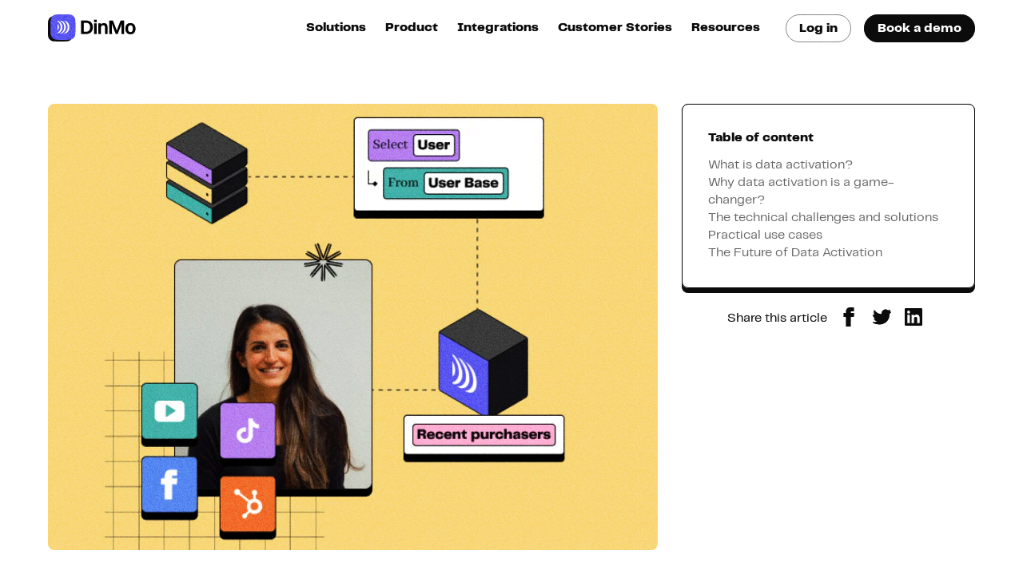

--- FILE ---
content_type: text/html; charset=UTF-8
request_url: https://www.dinmo.com/fr/activation-donnees/
body_size: 26627
content:
<!DOCTYPE html><html lang="fr"><head><meta charSet="utf-8"/><meta http-equiv="x-ua-compatible" content="ie=edge"/><meta name="viewport" content="width=device-width, initial-scale=1, shrink-to-fit=no"/><meta name="generator" content="Gatsby 5.14.1"/><meta name="facebook-domain-verification" content="p421em68bohdg4j2s6de9gu04rbkbx"/><meta name="description" content="Apprenez tout ce que vous voulez savoir sur l&#x27;activation des données, son importance et sa mise en oeuvre, en quelques clics via DinMo." data-gatsby-head="true"/><meta property="og:title" content="Data Activation : définition, importance et cas d’usage" data-gatsby-head="true"/><meta property="og:description" content="Apprenez tout ce que vous voulez savoir sur l&#x27;activation des données, son importance et sa mise en oeuvre, en quelques clics via DinMo." data-gatsby-head="true"/><meta property="og:site_name" content="DinMo" data-gatsby-head="true"/><meta property="og:url" content="https://www.dinmo.com/fr/activation-donnees/" data-gatsby-head="true"/><meta property="og:type" content="website" data-gatsby-head="true"/><meta property="og:image" content="https://www.datocms-assets.com/63775/1702373708-group-1414.png?auto=format" data-gatsby-head="true"/><meta property="og:image:width" content="750" data-gatsby-head="true"/><meta property="og:image:height" content="750" data-gatsby-head="true"/><meta name="twitter:card" content="summary_large_image" data-gatsby-head="true"/><meta name="twitter:title" content="Data Activation : définition, importance et cas d’usage" data-gatsby-head="true"/><meta name="twitter:description" content="Apprenez tout ce que vous voulez savoir sur l&#x27;activation des données, son importance et sa mise en oeuvre, en quelques clics via DinMo." data-gatsby-head="true"/><meta name="twitter:creator" data-gatsby-head="true"/><style>.gatsby-image-wrapper{position:relative;overflow:hidden}.gatsby-image-wrapper picture.object-fit-polyfill{position:static!important}.gatsby-image-wrapper img{bottom:0;height:100%;left:0;margin:0;max-width:none;padding:0;position:absolute;right:0;top:0;width:100%;object-fit:cover}.gatsby-image-wrapper [data-main-image]{opacity:0;transform:translateZ(0);transition:opacity .25s linear;will-change:opacity}.gatsby-image-wrapper-constrained{display:inline-block;vertical-align:top}</style><noscript><style>.gatsby-image-wrapper noscript [data-main-image]{opacity:1!important}.gatsby-image-wrapper [data-placeholder-image]{opacity:0!important}</style></noscript><script type="module">const e="undefined"!=typeof HTMLImageElement&&"loading"in HTMLImageElement.prototype;e&&document.body.addEventListener("load",(function(e){const t=e.target;if(void 0===t.dataset.mainImage)return;if(void 0===t.dataset.gatsbyImageSsr)return;let a=null,n=t;for(;null===a&&n;)void 0!==n.parentNode.dataset.gatsbyImageWrapper&&(a=n.parentNode),n=n.parentNode;const o=a.querySelector("[data-placeholder-image]"),r=new Image;r.src=t.currentSrc,r.decode().catch((()=>{})).then((()=>{t.style.opacity=1,o&&(o.style.opacity=0,o.style.transition="opacity 500ms linear")}))}),!0);</script><style data-styled="" data-styled-version="5.3.11">:root{--banner-height:0px;}/*!sc*/
*,*::before,*::after{box-sizing:border-box;}/*!sc*/
*{margin:0;}/*!sc*/
html,body{height:100%;background-color:#FFF;}/*!sc*/
html{font-size:62.5%;}/*!sc*/
body{font-size:1.6rem;font-family:PP Telegraf,sans-serif;-webkit-font-smoothing:antialiased;-moz-osx-font-smoothing:grayscale;}/*!sc*/
img,picture,video,canvas,svg{display:block;max-width:100%;}/*!sc*/
input,button,textarea,select{font:inherit;}/*!sc*/
input{-webkit-appearance:none;-moz-appearance:none;appearance:none;padding:13px 16px;border:1px solid #0E0E0F;border-radius:8px;-webkit-transition:all 0.25s ease-in-out;transition:all 0.25s ease-in-out;outline:none;}/*!sc*/
input:focus{border-color:#706BF4;}/*!sc*/
p,h1,h2,h3,h4,h5,h6{overflow-wrap:break-word;}/*!sc*/
a{-webkit-text-decoration:none;text-decoration:none;}/*!sc*/
a:visited{color:inherit;}/*!sc*/
mark{background-color:#F9DE8F;}/*!sc*/
main > section{-webkit-scroll-margin-top:calc(60px + var(--banner-height));-moz-scroll-margin-top:calc(60px + var(--banner-height));-ms-scroll-margin-top:calc(60px + var(--banner-height));scroll-margin-top:calc(60px + var(--banner-height));}/*!sc*/
.ReactModal__Body--open{overflow:hidden;}/*!sc*/
.noscrollBar::-webkit-scrollbar{display:none;}/*!sc*/
.noscrollBar{-webkit-scrollbar-color:transparent transparent;-moz-scrollbar-color:transparent transparent;-ms-scrollbar-color:transparent transparent;scrollbar-color:transparent transparent;}/*!sc*/
.complianceMessage{font-size:1.2rem;}/*!sc*/
.complianceMessage a{-webkit-text-decoration:underline;text-decoration:underline;-webkit-transition:all 0.25s ease-in-out;transition:all 0.25s ease-in-out;}/*!sc*/
.complianceMessage a:hover{color:#706BF4;}/*!sc*/
.ModalImagePortal .ReactModal__Overlay{background-color:rgba(0,0,0,0.5) !important;z-index:10000;display:-webkit-box;display:-webkit-flex;display:-ms-flexbox;display:flex;-webkit-box-pack:center;-webkit-justify-content:center;-ms-flex-pack:center;justify-content:center;-webkit-align-items:center;-webkit-box-align:center;-ms-flex-align:center;align-items:center;overflow:hidden;}/*!sc*/
.ModalImagePortal .ReactModal__Content{inset:0;position:relative !important;max-width:calc(100vw - 32px);max-height:calc(var(--vh,1vh) * 90);border:none !important;border-radius:8px !important;padding:0 !important;background-color:#FFF;}/*!sc*/
.ModalPortal .Modal__Overlay{position:fixed;inset:0;opacity:0;background-color:rgba(0,0,0,0.25);z-index:9900;overflow:hidden;-webkit-transition:opacity 0.5s ease-in-out;transition:opacity 0.5s ease-in-out;display:-webkit-box;display:-webkit-flex;display:-ms-flexbox;display:flex;-webkit-box-pack:center;-webkit-justify-content:center;-ms-flex-pack:center;justify-content:center;-webkit-align-items:center;-webkit-box-align:center;-ms-flex-align:center;align-items:center;}/*!sc*/
.ModalPortal .Modal__Overlay.ReactModal__Overlay--after-open{opacity:1;}/*!sc*/
.ModalPortal .Modal__Overlay.ReactModal__Overlay--before-close{opacity:0;}/*!sc*/
.ModalPortal .Modal__Content.ReactModal__Content--after-open{-webkit-transform:translateY(0);-ms-transform:translateY(0);transform:translateY(0);}/*!sc*/
.ModalPortal .Modal__Content.ReactModal__Content--before-close{-webkit-transform:translateY(20px);-ms-transform:translateY(20px);transform:translateY(20px);}/*!sc*/
.ModalPortal .Modal__Content{-webkit-transform:translateY(20px);-ms-transform:translateY(20px);transform:translateY(20px);-webkit-transition:-webkit-transform 0.5s ease-in-out;-webkit-transition:transform 0.5s ease-in-out;transition:transform 0.5s ease-in-out;border:none;border-radius:0;-webkit-flex:0 1 764px;-ms-flex:0 1 764px;flex:0 1 764px;max-width:calc(100% - 32px);height:auto;max-height:calc((var(--vh,1vh) * 100) - 72px);overflow:auto;}/*!sc*/
.hubspot-form-container .hs_cos_wrapper.form-title{display:none;}/*!sc*/
.hubspot-form-container .grecaptcha-badge{width:auto !important;height:auto !important;box-shadow:none !important;}/*!sc*/
.hubspot-form-container .center-the-form form,.hubspot-form-container .center-the-form form input{text-align:center;}/*!sc*/
.hubspot-form-container .fn-date-picker .pika-button{text-align:center !important;}/*!sc*/
.hubspot-form-container .hs-form{max-width:780px;margin:auto;}/*!sc*/
.hubspot-form-container .hs-form ul{list-style-type:none;margin-left:0;padding-left:0;}/*!sc*/
.hubspot-form-container .hs-form ul li{margin-top:4px;margin-bottom:4px !important;width:100%;}/*!sc*/
.hubspot-form-container .hs-form fieldset{max-width:100% !important;margin-bottom:0 !important;}/*!sc*/
.hubspot-form-container .hs-form fieldset.form-columns-2 .hs-form-field,.hubspot-form-container .hs-form fieldset.form-columns-3 .hs-form-field,.hubspot-form-container .hs-form fieldset.form-columns-4 .hs-form-field{float:left;-moz-box-sizing:border-box;-webkit-box-sizing:border-box;box-sizing:border-box;}/*!sc*/
@media screen and (max-width:767px){.hubspot-form-container .hs-form fieldset.form-columns-2 .hs-form-field,.hubspot-form-container .hs-form fieldset.form-columns-3 .hs-form-field,.hubspot-form-container .hs-form fieldset.form-columns-4 .hs-form-field{width:100% !important;}}/*!sc*/
.hubspot-form-container .hs-form fieldset.form-columns-1 .hs-form-field{width:100% !important;}/*!sc*/
.hubspot-form-container .hs-form fieldset.form-columns-2 .hs-form-field{width:50%;}/*!sc*/
.hubspot-form-container .hs-form fieldset.form-columns-3 .hs-form-field{width:33.333% !important;}/*!sc*/
.hubspot-form-container .hs-form fieldset.form-columns-4 .hs-form-field{width:25% !important;}/*!sc*/
.hubspot-form-container .hs-form .hs-form-field{padding:0 10px;-moz-box-sizing:border-box;-webkit-box-sizing:border-box;box-sizing:border-box;margin-bottom:24px;}/*!sc*/
.hubspot-form-container .hs-form .hs-form-field > label,.hubspot-form-container .hs-form .hs-form-field > legend.hs-field-desc{width:100% !important;text-align:left !important;padding:0 !important;display:inline-block;margin-bottom:8px;color:#0E0E0F !important;font-size:16px !important;line-height:1.5em;}/*!sc*/
.hubspot-form-container .hs-form .hs-form-field > label{font-weight:800;}/*!sc*/
.hubspot-form-container .hs-form .hs-form-field > legend.hs-field-desc{font-weight:400;}/*!sc*/
@media screen and (max-width:767px){.hubspot-form-container .hs-form .hubspot-form-container .hs-form .form-columns-2 > div.hs-form-field,.hubspot-form-container .hs-form .hubspot-form-container .hs-form .form-columns-3 > div.hs-form-field,.hubspot-form-container .hs-form .hubspot-form-container .hs-form .form-columns-4 > div.hs-form-field{width:100% !important;}}/*!sc*/
.hubspot-form-container .hs-form input[type='date'],.hubspot-form-container .hs-form input[type='datetime'],.hubspot-form-container .hs-form input[type='datetime-local'],.hubspot-form-container .hs-form input[type='email'],.hubspot-form-container .hs-form input[type='month'],.hubspot-form-container .hs-form input[type='number'],.hubspot-form-container .hs-form input[type='password'],.hubspot-form-container .hs-form input[type='range'],.hubspot-form-container .hs-form input[type='search'],.hubspot-form-container .hs-form input[type='tel'],.hubspot-form-container .hs-form input[type='text'],.hubspot-form-container .hs-form input[type='time'],.hubspot-form-container .hs-form input[type='url'],.hubspot-form-container .hs-form input[type='week'],.hubspot-form-container .hs-form textarea,.hubspot-form-container .hs-form select{-webkit-appearance:none;-moz-appearance:none;appearance:none;-moz-appearance:none;-webkit-appearance:none;width:100% !important;-webkit-box-sizing:border-box;-moz-box-sizing:border-box;box-sizing:border-box;text-align:left !important;font-weight:400 !important;font-size:16px !important;line-height:1.5em;color:#0E0E0F !important;background-color:#FFFFFF !important;padding:11px 16px;border-style:solid !important;border-width:1px !important;border-color:#0E0E0F !important;border-radius:8px !important;-moz-border-radius:8px !important;-webkit-border-radius:8px !important;height:auto !important;-webkit-transition:all 0.25s ease-in-out;transition:all 0.25s ease-in-out;}/*!sc*/
.hubspot-form-container .hs-form input[type='date']:focus,.hubspot-form-container .hs-form input[type='datetime']:focus,.hubspot-form-container .hs-form input[type='datetime-local']:focus,.hubspot-form-container .hs-form input[type='email']:focus,.hubspot-form-container .hs-form input[type='month']:focus,.hubspot-form-container .hs-form input[type='number']:focus,.hubspot-form-container .hs-form input[type='password']:focus,.hubspot-form-container .hs-form input[type='range']:focus,.hubspot-form-container .hs-form input[type='search']:focus,.hubspot-form-container .hs-form input[type='tel']:focus,.hubspot-form-container .hs-form input[type='text']:focus,.hubspot-form-container .hs-form input[type='time']:focus,.hubspot-form-container .hs-form input[type='url']:focus,.hubspot-form-container .hs-form input[type='week']:focus,.hubspot-form-container .hs-form textarea:focus,.hubspot-form-container .hs-form select:focus{outline:none;border-color:#706BF4 !important;}/*!sc*/
.hubspot-form-container .hs-form input[type='date'].invalid,.hubspot-form-container .hs-form input[type='datetime'].invalid,.hubspot-form-container .hs-form input[type='datetime-local'].invalid,.hubspot-form-container .hs-form input[type='email'].invalid,.hubspot-form-container .hs-form input[type='month'].invalid,.hubspot-form-container .hs-form input[type='number'].invalid,.hubspot-form-container .hs-form input[type='password'].invalid,.hubspot-form-container .hs-form input[type='range'].invalid,.hubspot-form-container .hs-form input[type='search'].invalid,.hubspot-form-container .hs-form input[type='tel'].invalid,.hubspot-form-container .hs-form input[type='text'].invalid,.hubspot-form-container .hs-form input[type='time'].invalid,.hubspot-form-container .hs-form input[type='url'].invalid,.hubspot-form-container .hs-form input[type='week'].invalid,.hubspot-form-container .hs-form textarea.invalid,.hubspot-form-container .hs-form select.invalid,.hubspot-form-container .hs-form input[type='date'].error,.hubspot-form-container .hs-form input[type='datetime'].error,.hubspot-form-container .hs-form input[type='datetime-local'].error,.hubspot-form-container .hs-form input[type='email'].error,.hubspot-form-container .hs-form input[type='month'].error,.hubspot-form-container .hs-form input[type='number'].error,.hubspot-form-container .hs-form input[type='password'].error,.hubspot-form-container .hs-form input[type='range'].error,.hubspot-form-container .hs-form input[type='search'].error,.hubspot-form-container .hs-form input[type='tel'].error,.hubspot-form-container .hs-form input[type='text'].error,.hubspot-form-container .hs-form input[type='time'].error,.hubspot-form-container .hs-form input[type='url'].error,.hubspot-form-container .hs-form input[type='week'].error,.hubspot-form-container .hs-form textarea.error,.hubspot-form-container .hs-form select.error{border-color:#F4726B !important;}/*!sc*/
.hubspot-form-container .hs-form input[type='date']::-webkit-input-placeholder,.hubspot-form-container .hs-form input[type='datetime']::-webkit-input-placeholder,.hubspot-form-container .hs-form input[type='datetime-local']::-webkit-input-placeholder,.hubspot-form-container .hs-form input[type='email']::-webkit-input-placeholder,.hubspot-form-container .hs-form input[type='month']::-webkit-input-placeholder,.hubspot-form-container .hs-form input[type='number']::-webkit-input-placeholder,.hubspot-form-container .hs-form input[type='password']::-webkit-input-placeholder,.hubspot-form-container .hs-form input[type='range']::-webkit-input-placeholder,.hubspot-form-container .hs-form input[type='search']::-webkit-input-placeholder,.hubspot-form-container .hs-form input[type='tel']::-webkit-input-placeholder,.hubspot-form-container .hs-form input[type='text']::-webkit-input-placeholder,.hubspot-form-container .hs-form input[type='time']::-webkit-input-placeholder,.hubspot-form-container .hs-form input[type='url']::-webkit-input-placeholder,.hubspot-form-container .hs-form input[type='week']::-webkit-input-placeholder,.hubspot-form-container .hs-form textarea::-webkit-input-placeholder,.hubspot-form-container .hs-form select::-webkit-input-placeholder,.hubspot-form-container .hs-form input[type='date'].is-placeholder,.hubspot-form-container .hs-form input[type='datetime'].is-placeholder,.hubspot-form-container .hs-form input[type='datetime-local'].is-placeholder,.hubspot-form-container .hs-form input[type='email'].is-placeholder,.hubspot-form-container .hs-form input[type='month'].is-placeholder,.hubspot-form-container .hs-form input[type='number'].is-placeholder,.hubspot-form-container .hs-form input[type='password'].is-placeholder,.hubspot-form-container .hs-form input[type='range'].is-placeholder,.hubspot-form-container .hs-form input[type='search'].is-placeholder,.hubspot-form-container .hs-form input[type='tel'].is-placeholder,.hubspot-form-container .hs-form input[type='text'].is-placeholder,.hubspot-form-container .hs-form input[type='time'].is-placeholder,.hubspot-form-container .hs-form input[type='url'].is-placeholder,.hubspot-form-container .hs-form input[type='week'].is-placeholder,.hubspot-form-container .hs-form textarea.is-placeholder,.hubspot-form-container .hs-form select.is-placeholder{color:rgba(12,10,48,0.64) !important;font-weight:400 !important;text-align:left !important;}/*!sc*/
.hubspot-form-container .hs-form input[type='date']::-moz-placeholder,.hubspot-form-container .hs-form input[type='datetime']::-moz-placeholder,.hubspot-form-container .hs-form input[type='datetime-local']::-moz-placeholder,.hubspot-form-container .hs-form input[type='email']::-moz-placeholder,.hubspot-form-container .hs-form input[type='month']::-moz-placeholder,.hubspot-form-container .hs-form input[type='number']::-moz-placeholder,.hubspot-form-container .hs-form input[type='password']::-moz-placeholder,.hubspot-form-container .hs-form input[type='range']::-moz-placeholder,.hubspot-form-container .hs-form input[type='search']::-moz-placeholder,.hubspot-form-container .hs-form input[type='tel']::-moz-placeholder,.hubspot-form-container .hs-form input[type='text']::-moz-placeholder,.hubspot-form-container .hs-form input[type='time']::-moz-placeholder,.hubspot-form-container .hs-form input[type='url']::-moz-placeholder,.hubspot-form-container .hs-form input[type='week']::-moz-placeholder,.hubspot-form-container .hs-form textarea::-moz-placeholder,.hubspot-form-container .hs-form select::-moz-placeholder,.hubspot-form-container .hs-form input[type='date'].is-placeholder,.hubspot-form-container .hs-form input[type='datetime'].is-placeholder,.hubspot-form-container .hs-form input[type='datetime-local'].is-placeholder,.hubspot-form-container .hs-form input[type='email'].is-placeholder,.hubspot-form-container .hs-form input[type='month'].is-placeholder,.hubspot-form-container .hs-form input[type='number'].is-placeholder,.hubspot-form-container .hs-form input[type='password'].is-placeholder,.hubspot-form-container .hs-form input[type='range'].is-placeholder,.hubspot-form-container .hs-form input[type='search'].is-placeholder,.hubspot-form-container .hs-form input[type='tel'].is-placeholder,.hubspot-form-container .hs-form input[type='text'].is-placeholder,.hubspot-form-container .hs-form input[type='time'].is-placeholder,.hubspot-form-container .hs-form input[type='url'].is-placeholder,.hubspot-form-container .hs-form input[type='week'].is-placeholder,.hubspot-form-container .hs-form textarea.is-placeholder,.hubspot-form-container .hs-form select.is-placeholder{color:rgba(12,10,48,0.64) !important;font-weight:400 !important;text-align:left !important;}/*!sc*/
.hubspot-form-container .hs-form input[type='date']:-ms-input-placeholder,.hubspot-form-container .hs-form input[type='datetime']:-ms-input-placeholder,.hubspot-form-container .hs-form input[type='datetime-local']:-ms-input-placeholder,.hubspot-form-container .hs-form input[type='email']:-ms-input-placeholder,.hubspot-form-container .hs-form input[type='month']:-ms-input-placeholder,.hubspot-form-container .hs-form input[type='number']:-ms-input-placeholder,.hubspot-form-container .hs-form input[type='password']:-ms-input-placeholder,.hubspot-form-container .hs-form input[type='range']:-ms-input-placeholder,.hubspot-form-container .hs-form input[type='search']:-ms-input-placeholder,.hubspot-form-container .hs-form input[type='tel']:-ms-input-placeholder,.hubspot-form-container .hs-form input[type='text']:-ms-input-placeholder,.hubspot-form-container .hs-form input[type='time']:-ms-input-placeholder,.hubspot-form-container .hs-form input[type='url']:-ms-input-placeholder,.hubspot-form-container .hs-form input[type='week']:-ms-input-placeholder,.hubspot-form-container .hs-form textarea:-ms-input-placeholder,.hubspot-form-container .hs-form select:-ms-input-placeholder,.hubspot-form-container .hs-form input[type='date'].is-placeholder,.hubspot-form-container .hs-form input[type='datetime'].is-placeholder,.hubspot-form-container .hs-form input[type='datetime-local'].is-placeholder,.hubspot-form-container .hs-form input[type='email'].is-placeholder,.hubspot-form-container .hs-form input[type='month'].is-placeholder,.hubspot-form-container .hs-form input[type='number'].is-placeholder,.hubspot-form-container .hs-form input[type='password'].is-placeholder,.hubspot-form-container .hs-form input[type='range'].is-placeholder,.hubspot-form-container .hs-form input[type='search'].is-placeholder,.hubspot-form-container .hs-form input[type='tel'].is-placeholder,.hubspot-form-container .hs-form input[type='text'].is-placeholder,.hubspot-form-container .hs-form input[type='time'].is-placeholder,.hubspot-form-container .hs-form input[type='url'].is-placeholder,.hubspot-form-container .hs-form input[type='week'].is-placeholder,.hubspot-form-container .hs-form textarea.is-placeholder,.hubspot-form-container .hs-form select.is-placeholder{color:rgba(12,10,48,0.64) !important;font-weight:400 !important;text-align:left !important;}/*!sc*/
.hubspot-form-container .hs-form input[type='date']::placeholder,.hubspot-form-container .hs-form input[type='datetime']::placeholder,.hubspot-form-container .hs-form input[type='datetime-local']::placeholder,.hubspot-form-container .hs-form input[type='email']::placeholder,.hubspot-form-container .hs-form input[type='month']::placeholder,.hubspot-form-container .hs-form input[type='number']::placeholder,.hubspot-form-container .hs-form input[type='password']::placeholder,.hubspot-form-container .hs-form input[type='range']::placeholder,.hubspot-form-container .hs-form input[type='search']::placeholder,.hubspot-form-container .hs-form input[type='tel']::placeholder,.hubspot-form-container .hs-form input[type='text']::placeholder,.hubspot-form-container .hs-form input[type='time']::placeholder,.hubspot-form-container .hs-form input[type='url']::placeholder,.hubspot-form-container .hs-form input[type='week']::placeholder,.hubspot-form-container .hs-form textarea::placeholder,.hubspot-form-container .hs-form select::placeholder,.hubspot-form-container .hs-form input[type='date'].is-placeholder,.hubspot-form-container .hs-form input[type='datetime'].is-placeholder,.hubspot-form-container .hs-form input[type='datetime-local'].is-placeholder,.hubspot-form-container .hs-form input[type='email'].is-placeholder,.hubspot-form-container .hs-form input[type='month'].is-placeholder,.hubspot-form-container .hs-form input[type='number'].is-placeholder,.hubspot-form-container .hs-form input[type='password'].is-placeholder,.hubspot-form-container .hs-form input[type='range'].is-placeholder,.hubspot-form-container .hs-form input[type='search'].is-placeholder,.hubspot-form-container .hs-form input[type='tel'].is-placeholder,.hubspot-form-container .hs-form input[type='text'].is-placeholder,.hubspot-form-container .hs-form input[type='time'].is-placeholder,.hubspot-form-container .hs-form input[type='url'].is-placeholder,.hubspot-form-container .hs-form input[type='week'].is-placeholder,.hubspot-form-container .hs-form textarea.is-placeholder,.hubspot-form-container .hs-form select.is-placeholder{color:rgba(12,10,48,0.64) !important;font-weight:400 !important;text-align:left !important;}/*!sc*/
.hubspot-form-container .hs-form input[type='checkbox'],.hubspot-form-container .hs-form input[type='radio']{width:auto;margin-right:12px;}/*!sc*/
.hubspot-form-container .hs-form .hs-form-checkbox{margin:24px 0 !important;}/*!sc*/
.hubspot-form-container .hs-form .hs-form-checkbox label{display:-webkit-box;display:-webkit-flex;display:-ms-flexbox;display:flex;-webkit-align-items:center;-webkit-box-align:center;-ms-flex-align:center;align-items:center;}/*!sc*/
.hubspot-form-container .hs-form .hs-form-checkbox input[type='checkbox']{width:0;height:0;opacity:0;margin:0;font-size:0;line-height:0;}/*!sc*/
.hubspot-form-container .hs-form .hs-form-checkbox span{display:-webkit-inline-box;display:-webkit-inline-flex;display:-ms-inline-flexbox;display:inline-flex;-webkit-flex:0 0 100%;-ms-flex:0 0 100%;flex:0 0 100%;color:#0E0E0F;font-size:16px;font-weight:400;line-height:24px;-webkit-transition:color 0.25s ease-in-out;transition:color 0.25s ease-in-out;}/*!sc*/
.hubspot-form-container .hs-form .hs-form-checkbox span:before{content:'';box-sizing:border-box;display:block;margin-right:12px;margin-top:-4px;-webkit-flex:0 0 32px;-ms-flex:0 0 32px;flex:0 0 32px;width:18px;height:18px;border:1px solid #0E0E0F;background-color:transparent;color:#FFFFFF;-webkit-transition:all 0.25s ease-in-out;transition:all 0.25s ease-in-out;}/*!sc*/
.hubspot-form-container .hs-form .hs-form-checkbox input[type='checkbox']:checked + span{color:#0E0E0F;}/*!sc*/
.hubspot-form-container .hs-form .hs-form-checkbox input[type='checkbox']:checked + span:before{content:url('[data-uri]');border-color:#706BF4;background-color:#706BF4;}/*!sc*/
.hubspot-form-container .hs-form .hs-form-checkbox input[type='checkbox']:disabled + span{color:rgba(14,14,15,0.4);}/*!sc*/
.hubspot-form-container .hs-form .hs-form-checkbox input[type='checkbox']:disabled + span:before{border-color:transparent;background-color:rgba(14,14,15,0.08);}/*!sc*/
.hubspot-form-container .hs-form .hs-form-checkbox:first-child{margin-top:16px !important;}/*!sc*/
.hubspot-form-container .hs-form .hs-form-checkbox:last-child{margin-bottom:0 !important;}/*!sc*/
.hubspot-form-container .hs-form .hs-form-checkbox:hover span{color:#0E0E0F;}/*!sc*/
.hubspot-form-container .hs-form .hs-form-checkbox:hover input[type='checkbox']:not([disabled]) + span{cursor:pointer;}/*!sc*/
.hubspot-form-container .hs-form .hs-form-radio{margin:12px 0 !important;}/*!sc*/
.hubspot-form-container .hs-form .hs-form-radio label{display:-webkit-box;display:-webkit-flex;display:-ms-flexbox;display:flex;-webkit-align-items:center;-webkit-box-align:center;-ms-flex-align:center;align-items:center;}/*!sc*/
.hubspot-form-container .hs-form .hs-form-radio input[type='radio']{width:0;height:0;opacity:0;margin:0;font-size:0;line-height:0;}/*!sc*/
.hubspot-form-container .hs-form .hs-form-radio span{position:relative;display:-webkit-box;display:-webkit-flex;display:-ms-flexbox;display:flex;-webkit-flex:0 0 100%;-ms-flex:0 0 100%;flex:0 0 100%;color:#0E0E0F;font-size:16px;font-weight:400;line-height:24px;-webkit-transition:all 0.25s ease-in-out;transition:all 0.25s ease-in-out;}/*!sc*/
.hubspot-form-container .hs-form .hs-form-radio span:before{content:'';box-sizing:border-box;display:block;margin-right:12px;-webkit-flex:0 0 24px;-ms-flex:0 0 24px;flex:0 0 24px;width:18px;height:18px;border:1px solid #0E0E0F;border-radius:12px;background-color:transparent;color:#FFFFFF;-webkit-transition:all 0.25s ease-in-out;transition:all 0.25s ease-in-out;}/*!sc*/
.hubspot-form-container .hs-form .hs-form-radio span:after{content:'';width:8px;height:8px;border-radius:7px;position:absolute;top:5px;left:5px;background-color:#FFFFFF;-webkit-transition:all 0.25s ease-in-out;transition:all 0.25s ease-in-out;}/*!sc*/
.hubspot-form-container .hs-form .hs-form-radio input[type='radio']:checked + span{color:#706BF4;font-weight:400;}/*!sc*/
.hubspot-form-container .hs-form .hs-form-radio input[type='radio']:checked + span:before{border-color:#706BF4;}/*!sc*/
.hubspot-form-container .hs-form .hs-form-radio input[type='radio']:checked + span:after{background-color:#706BF4;}/*!sc*/
.hubspot-form-container .hs-form .hs-form-radio input[type='radio']:disabled + span{color:rgba(14,14,15,0.4);}/*!sc*/
.hubspot-form-container .hs-form .hs-form-radio input[type='radio']:disabled + span:before{border-color:transparent;background-color:rgba(14,14,15,0.08);}/*!sc*/
.hubspot-form-container .hs-form .hs-form-radio:first-child{margin-top:16px !important;}/*!sc*/
.hubspot-form-container .hs-form .hs-form-radio:last-child{margin-bottom:0 !important;}/*!sc*/
.hubspot-form-container .hs-form .hs-form-radio:hover span{color:#0E0E0F;}/*!sc*/
.hubspot-form-container .hs-form .hs-form-radio:hover input[type='radio']:not([disabled]) + span{cursor:pointer;}/*!sc*/
.hubspot-form-container .hs-form textarea.hs-input{min-height:200px;-webkit-appearance:none;-moz-appearance:none;appearance:none;-moz-appearance:none;-webkit-appearance:none;}/*!sc*/
.hubspot-form-container .hs-form select{-webkit-appearance:none;-moz-appearance:none;-webkit-appearance:none;-moz-appearance:none;appearance:none;cursor:pointer;}/*!sc*/
.hubspot-form-container .hs-form .hs-fieldtype-select .input{position:relative;}/*!sc*/
.hubspot-form-container .hs-form .hs-fieldtype-select .input:after{content:'';pointer-events:none;position:absolute;top:50%;right:12px;width:24px;height:24px;-webkit-transform:translateY(-50%);-ms-transform:translateY(-50%);transform:translateY(-50%);background:url('[data-uri]') no-repeat center transparent;}/*!sc*/
.hubspot-form-container .hs-form .hs-fieldtype-select .input select{padding-right:40px !important;}/*!sc*/
.hubspot-form-container .hs-form .hs-richtext{width:100% !important;padding:16px 24px !important;color:#0E0E0F !important;font-weight:400 !important;font-size:16px !important;}/*!sc*/
.hubspot-form-container .hs-form .hs-form-field .hs-error-msgs{margin-top:6px;}/*!sc*/
.hubspot-form-container .hs-form .hs-form-field .hs-error-msgs li{margin-bottom:0 !important;float:none;width:100%;overflow:hidden;}/*!sc*/
.hubspot-form-container .hs-form .hs-form-field .hs-error-msgs label,.hubspot-form-container .hs-form .hs-form-field .hs-error-msgs label span{font-weight:400 !important;font-size:14px !important;line-height:1.2em;margin-bottom:0 !important;color:#F4726B !important;}/*!sc*/
.hubspot-form-container .hs-form button,.hubspot-form-container .hs-form input[type='button'],.hubspot-form-container .hs-form input[type='reset'],.hubspot-form-container .hs-form input[type='submit']{width:auto;-webkit-appearance:none;}/*!sc*/
.hubspot-form-container .hs-form input[type='reset'],.hubspot-form-container .hs-form input[type='submit']{font-weight:800 !important;font-size:16px !important;line-height:1.5em;border:none;border-radius:75px !important;-moz-border-radius:75px !important;-webkit-border-radius:75px !important;box-sizing:border-box;-moz-box-sizing:border-box;-webkit-box-sizing:border-box;padding:12px 24px;margin-top:0;-webkit-transition:all 0.25s ease-in-out;transition:all 0.25s ease-in-out;}/*!sc*/
.hubspot-form-container .hs-form input[type='reset']:hover,.hubspot-form-container .hs-form input[type='submit']:hover{cursor:pointer;}/*!sc*/
.hubspot-form-container .hs-form input[type='reset']{background:transparent;border:2px solid #0E0E0F;color:#0E0E0F;}/*!sc*/
.hubspot-form-container .hs-form input[type='reset']:hover{background:rgba(14,14,15,0.05);}/*!sc*/
.hubspot-form-container .hs-form input[type='button'],.hubspot-form-container .hs-form input[type='submit']{color:#FFFFFF;background:#706BF4;}/*!sc*/
.hubspot-form-container .hs-form input[type='button']:hover,.hubspot-form-container .hs-form input[type='submit']:hover{background:#534EDD;cursor:pointer;}/*!sc*/
.hubspot-form-container .hs-form .hs-submit{display:inline-block;width:100%;padding:0 10px;}/*!sc*/
.hubspot-form-container .hs-form .hs-submit .actions{width:100% !important;float:left !important;clear:both !important;text-align:left !important;box-sizing:border-box;-moz-box-sizing:border-box;-webkit-box-sizing:border-box;padding-left:0 !important;padding-right:0 !important;}/*!sc*/
.hubspot-form-container .submitted-message{text-align:center;line-height:1.4;font-weight:800;font-size:18px;padding:24px;border-radius:8px;color:#FFFFFF;background-color:#54BFB8;}/*!sc*/
.hubspot-form-container--newsletter .hs-form{display:-webkit-box !important;display:-webkit-flex !important;display:-ms-flexbox !important;display:flex !important;}/*!sc*/
.hubspot-form-container--newsletter .hs-form input[type='date'],.hubspot-form-container--newsletter .hs-form input[type='datetime'],.hubspot-form-container--newsletter .hs-form input[type='datetime-local'],.hubspot-form-container--newsletter .hs-form input[type='email'],.hubspot-form-container--newsletter .hs-form input[type='month'],.hubspot-form-container--newsletter .hs-form input[type='number'],.hubspot-form-container--newsletter .hs-form input[type='password'],.hubspot-form-container--newsletter .hs-form input[type='range'],.hubspot-form-container--newsletter .hs-form input[type='search'],.hubspot-form-container--newsletter .hs-form input[type='tel'],.hubspot-form-container--newsletter .hs-form input[type='text'],.hubspot-form-container--newsletter .hs-form input[type='time'],.hubspot-form-container--newsletter .hs-form input[type='url'],.hubspot-form-container--newsletter .hs-form input[type='week'],.hubspot-form-container--newsletter .hs-form textarea,.hubspot-form-container--newsletter .hs-form select{border-radius:8px !important;background-color:transparent !important;}/*!sc*/
.hubspot-form-container--newsletter .hs-form .hs-email{-webkit-flex:1;-ms-flex:1;flex:1;margin-bottom:0 !important;}/*!sc*/
.hubspot-form-container--newsletter .hs-form .hs-email > label{display:none;}/*!sc*/
.hubspot-form-container--newsletter .hs-form .hs_error_rollup{display:none !important;}/*!sc*/
.hubspot-form-container--newsletter .hs-form .hs-submit{-webkit-flex:0 0 200px;-ms-flex:0 0 200px;flex:0 0 200px;}/*!sc*/
@media screen and (max-width:480px){.hubspot-form-container--newsletter .hs-form{display:block !important;}.hubspot-form-container--newsletter .hs-form .hs-email{margin-bottom:16px !important;}.hubspot-form-container--newsletter .hs-form .hs-form-field,.hubspot-form-container--newsletter .hs-form .hs-submit{padding:0 0;}.hubspot-form-container--newsletter .hs-form input[type='button'],.hubspot-form-container--newsletter .hs-form input[type='submit']{width:100%;}}/*!sc*/
data-styled.g1[id="sc-global-feNsjQ1"]{content:"sc-global-feNsjQ1,"}/*!sc*/
.fGDGAx{position:relative;}/*!sc*/
.fQMIon{position:relative;z-index:2;}/*!sc*/
.jXIhrU{-webkit-flex:0 0 auto;-ms-flex:0 0 auto;flex:0 0 auto;margin-right:16px;}/*!sc*/
@media screen and (min-width:48.75em){.jXIhrU{margin-right:24px;}}/*!sc*/
@media screen and (min-width:64em){.jXIhrU{margin-right:32px;}}/*!sc*/
.gWYkoN{margin-right:4px;}/*!sc*/
@media screen and (min-width:48.75em){.gWYkoN{margin-right:12px;}}/*!sc*/
@media screen and (min-width:64em){.gWYkoN{margin-right:12px;}}/*!sc*/
.jckmjh{position:absolute;top:100%;left:50%;width:270px;padding-top:16px;}/*!sc*/
.cuKLDT{padding:12px;background-color:#FFFFFF;border-style:solid;border-width:1px;border-color:#0E0E0F;border-radius:8px;}/*!sc*/
.ja-dKhM{margin-bottom:4px;}/*!sc*/
.fMWfph{-webkit-flex:0 0 48px;-ms-flex:0 0 48px;flex:0 0 48px;margin-right:8px;}/*!sc*/
.biAaKe{-webkit-flex:1;-ms-flex:1;flex:1;}/*!sc*/
.gIeoGQ{margin-left:4px;margin-right:4px;}/*!sc*/
@media screen and (min-width:48.75em){.gIeoGQ{margin-left:12px;margin-right:12px;}}/*!sc*/
@media screen and (min-width:64em){.gIeoGQ{margin-left:12px;margin-right:12px;}}/*!sc*/
.fhjajW{margin-left:4px;}/*!sc*/
@media screen and (min-width:48.75em){.fhjajW{margin-left:12px;}}/*!sc*/
@media screen and (min-width:64em){.fhjajW{margin-left:12px;}}/*!sc*/
.fEvPvZ{padding-top:90px;}/*!sc*/
@media screen and (min-width:48.75em){.fEvPvZ{padding-top:120px;}}/*!sc*/
@media screen and (min-width:64em){.fEvPvZ{padding-top:130px;}}/*!sc*/
.byWpTn{margin-bottom:32px;}/*!sc*/
@media screen and (min-width:48.75em){.byWpTn{margin-bottom:40px;}}/*!sc*/
.gjPLGl{margin-bottom:16px;border-radius:8px;overflow:hidden;}/*!sc*/
@media screen and (min-width:48.75em){.gjPLGl{margin-bottom:24px;}}/*!sc*/
@media screen and (min-width:64em){.gjPLGl{margin-bottom:32px;}}/*!sc*/
.gxsCtL{margin-bottom:16px;}/*!sc*/
.SQtAT{margin-top:16px;}/*!sc*/
.jxfNMv{-webkit-flex:0 0 100%;-ms-flex:0 0 100%;flex:0 0 100%;margin-right:32px;}/*!sc*/
@media screen and (min-width:48.75em){.jxfNMv{-webkit-flex:0 0 100%;-ms-flex:0 0 100%;flex:0 0 100%;}}/*!sc*/
@media screen and (min-width:64em){.jxfNMv{-webkit-flex:0 0 40%;-ms-flex:0 0 40%;flex:0 0 40%;}}/*!sc*/
.cUPYHi{margin-right:12px;-webkit-flex:0 0 48px;-ms-flex:0 0 48px;flex:0 0 48px;height:48px;border-radius:99999px;overflow:hidden;}/*!sc*/
.tIVmK{margin-bottom:16px;}/*!sc*/
@media screen and (min-width:48.75em){.tIVmK{margin-bottom:24px;}}/*!sc*/
@media screen and (min-width:64em){.tIVmK{margin-bottom:32px;}}/*!sc*/
.dlzRKv{margin-top:24px;margin-bottom:24px;}/*!sc*/
@media screen and (min-width:48.75em){.dlzRKv{margin-top:32px;margin-bottom:32px;}}/*!sc*/
@media screen and (min-width:64em){.dlzRKv{margin-top:40px;margin-bottom:40px;}}/*!sc*/
.hDGhCD{margin-top:16px;margin-bottom:16px;padding-left:24px;}/*!sc*/
@media screen and (min-width:48.75em){.hDGhCD{margin-top:24px;margin-bottom:24px;}}/*!sc*/
@media screen and (min-width:64em){.hDGhCD{margin-top:32px;margin-bottom:32px;}}/*!sc*/
.icYCHJ{margin-top:12px;margin-bottom:12px;}/*!sc*/
.iKBSlP{margin-top:24px;margin-bottom:24px;cursor:pointer;}/*!sc*/
@media screen and (min-width:48.75em){.iKBSlP{margin-top:24px;margin-bottom:24px;}}/*!sc*/
@media screen and (min-width:64em){.iKBSlP{margin-top:32px;margin-bottom:32px;}}/*!sc*/
.kgieHT{margin-top:12px;}/*!sc*/
.jhifYI{background-color:#F0F0FF;margin-top:24px;margin-bottom:24px;padding:24px;border-radius:8px;}/*!sc*/
@media screen and (min-width:48.75em){.jhifYI{margin-top:24px;margin-bottom:24px;padding:32px;}}/*!sc*/
@media screen and (min-width:64em){.jhifYI{margin-top:32px;margin-bottom:32px;padding:40px;}}/*!sc*/
.lhkxIx{margin-top:16px;margin-bottom:16px;height:1px;width:100%;background-color:#E7E7E7;}/*!sc*/
@media screen and (min-width:48.75em){.lhkxIx{margin-top:24px;margin-bottom:24px;}}/*!sc*/
@media screen and (min-width:64em){.lhkxIx{margin-top:32px;margin-bottom:32px;}}/*!sc*/
.hLJHEH{margin-top:32px;}/*!sc*/
@media screen and (min-width:48.75em){.hLJHEH{margin-top:40px;}}/*!sc*/
@media screen and (min-width:64em){.hLJHEH{margin-top:48px;}}/*!sc*/
.izjeGE{margin-bottom:0;}/*!sc*/
.cWWblk{padding:24px;border-width:1px;border-color:black;border-style:solid;border-radius:8px;box-shadow:0 6px 0px #0E0E0F;}/*!sc*/
.gkyenq{-webkit-flex:0 0 auto;-ms-flex:0 0 auto;flex:0 0 auto;margin-right:12px;width:48px;height:48px;overflow:hidden;border-radius:99999px;}/*!sc*/
.ctYLJK{margin-top:2px;}/*!sc*/
.lirMAN{-webkit-flex:1;-ms-flex:1;flex:1;padding-bottom:32px;}/*!sc*/
.dkGbfM{position:-webkit-sticky;position:sticky;top:calc(90px + var(--banner-height));}/*!sc*/
.grhguZ{width:100%;padding:32px;box-shadow:0 6px 0px #0E0E0F;border-radius:8px;border:1px solid black;}/*!sc*/
.hVTsqf{line-height:1.4;}/*!sc*/
.hbFswm{margin-top:24px;}/*!sc*/
.WIszw{-webkit-flex:0 0 auto;-ms-flex:0 0 auto;flex:0 0 auto;margin-right:4px;}/*!sc*/
@media screen and (min-width:48.75em){.WIszw{margin-right:4px;}}/*!sc*/
@media screen and (min-width:64em){.WIszw{margin-right:8px;}}/*!sc*/
.fgtdKZ{-webkit-flex:0 0 auto;-ms-flex:0 0 auto;flex:0 0 auto;margin-left:4px;margin-right:4px;}/*!sc*/
@media screen and (min-width:48.75em){.fgtdKZ{margin-left:4px;margin-right:4px;}}/*!sc*/
@media screen and (min-width:64em){.fgtdKZ{margin-left:8px;margin-right:8px;}}/*!sc*/
.juGVQi{position:relative;padding:32px;border-radius:8px;background-color:#F0F0FF;margin-bottom:16px;}/*!sc*/
.hyaYDh{position:absolute;bottom:0;right:0;z-index:0;}/*!sc*/
.fLrIJk{position:relative;z-index:1;}/*!sc*/
.kljrQn{margin-top:16px;}/*!sc*/
@media screen and (min-width:48.75em){.kljrQn{margin-top:24px;}}/*!sc*/
.kjRtLb{margin-top:64px;margin-bottom:64px;}/*!sc*/
@media screen and (min-width:48.75em){.kjRtLb{margin-top:100px;margin-bottom:100px;}}/*!sc*/
@media screen and (min-width:64em){.kjRtLb{margin-top:130px;margin-bottom:130px;}}/*!sc*/
.htCFZT{margin-bottom:32px;}/*!sc*/
@media screen and (min-width:48.75em){.htCFZT{margin-bottom:40px;}}/*!sc*/
@media screen and (min-width:64em){.htCFZT{margin-bottom:0;}}/*!sc*/
.bxhKjH{border-radius:8px;overflow:hidden;z-index:1;}/*!sc*/
.dBfuOd{position:relative;background-color:#F0F0FF;}/*!sc*/
.hBEbkg{margin-bottom:8px;}/*!sc*/
.iocgzy{margin-bottom:8px;min-height:unset;}/*!sc*/
@media screen and (min-width:48.75em){.iocgzy{min-height:unset;}}/*!sc*/
@media screen and (min-width:64em){.iocgzy{min-height:54px;}}/*!sc*/
.gzmUkY{margin-top:8px;}/*!sc*/
.ctbSaf{margin-bottom:64px;}/*!sc*/
@media screen and (min-width:48.75em){.ctbSaf{margin-bottom:100px;}}/*!sc*/
@media screen and (min-width:64em){.ctbSaf{margin-bottom:130px;}}/*!sc*/
.dAXLlx{position:relative;padding-left:32px;padding-right:32px;padding-top:0;padding-bottom:32px;border-radius:8px;background-color:#0e0e0f;}/*!sc*/
@media screen and (min-width:48.75em){.dAXLlx{padding-left:64px;padding-right:64px;padding-top:0;padding-bottom:64px;}}/*!sc*/
@media screen and (min-width:64em){.dAXLlx{padding-left:80px;padding-right:80px;padding-top:80px;padding-bottom:80px;}}/*!sc*/
.coreHD{position:relative;top:0;right:0;max-width:520px;margin-left:auto;margin-right:auto;margin-bottom:32px;height:100%;z-index:1;}/*!sc*/
@media screen and (min-width:48.75em){.coreHD{position:relative;margin-bottom:32px;}}/*!sc*/
@media screen and (min-width:64em){.coreHD{position:absolute;margin-bottom:0;}}/*!sc*/
.kitiKt{margin-top:32px;}/*!sc*/
.bchRGb{margin-right:8px;}/*!sc*/
.kRHchC{margin-left:8px;margin-right:8px;}/*!sc*/
.eKzUoY{margin-left:8px;}/*!sc*/
.gwcRcr{position:relative;margin-top:32px;width:90px;}/*!sc*/
.kHqQSw{margin-left:4px;}/*!sc*/
.druMon{margin-bottom:12px;}/*!sc*/
.nfhME{margin-top:48px;}/*!sc*/
@media screen and (min-width:48.75em){.nfhME{margin-top:64px;}}/*!sc*/
@media screen and (min-width:64em){.nfhME{margin-top:80px;}}/*!sc*/
.cTwxTZ{display:inline-block;-webkit-flex:0 0 100%;-ms-flex:0 0 100%;flex:0 0 100%;margin-right:16px;margin-top:8px;margin-bottom:8px;}/*!sc*/
@media screen and (min-width:48.75em){.cTwxTZ{-webkit-flex:0 0 100%;-ms-flex:0 0 100%;flex:0 0 100%;}}/*!sc*/
@media screen and (min-width:64em){.cTwxTZ{-webkit-flex:0 0 auto;-ms-flex:0 0 auto;flex:0 0 auto;}}/*!sc*/
.crfPPN{margin-right:24px;margin-top:8px;margin-bottom:8px;}/*!sc*/
.gQEInZ{margin-top:8px;margin-bottom:8px;}/*!sc*/
.kMpxEB{position:absolute;top:0;left:0;width:100%;height:100%;z-index:9999;background-image:url(/assets/images/noise.png);}/*!sc*/
data-styled.g2[id="Box-sc-1yxawhp-0"]{content:"fGDGAx,fQMIon,jXIhrU,gWYkoN,iGqTdh,jckmjh,cuKLDT,ja-dKhM,fMWfph,biAaKe,gIeoGQ,fhjajW,fEvPvZ,byWpTn,gjPLGl,gxsCtL,SQtAT,jxfNMv,cUPYHi,tIVmK,dlzRKv,hDGhCD,icYCHJ,iKBSlP,kgieHT,jhifYI,lhkxIx,hLJHEH,izjeGE,cWWblk,gkyenq,ctYLJK,lirMAN,dkGbfM,grhguZ,hVTsqf,hbFswm,WIszw,fgtdKZ,juGVQi,hyaYDh,fLrIJk,kljrQn,kjRtLb,htCFZT,bxhKjH,dBfuOd,hBEbkg,iocgzy,gzmUkY,ctbSaf,dAXLlx,coreHD,kitiKt,bchRGb,kRHchC,eKzUoY,gwcRcr,kHqQSw,druMon,nfhME,cTwxTZ,crfPPN,gQEInZ,kMpxEB,"}/*!sc*/
.imkzrz{height:70px;-webkit-box-pack:justify;-webkit-justify-content:space-between;-ms-flex-pack:justify;justify-content:space-between;-webkit-align-items:center;-webkit-box-align:center;-ms-flex-align:center;align-items:center;display:-webkit-box;display:-webkit-flex;display:-ms-flexbox;display:flex;}/*!sc*/
.llpImi{display:none;-webkit-box-pack:end;-webkit-justify-content:flex-end;-ms-flex-pack:end;justify-content:flex-end;-webkit-align-items:center;-webkit-box-align:center;-ms-flex-align:center;align-items:center;}/*!sc*/
@media screen and (min-width:48.75em){.llpImi{display:none;}}/*!sc*/
@media screen and (min-width:64em){.llpImi{display:-webkit-box;display:-webkit-flex;display:-ms-flexbox;display:flex;}}/*!sc*/
.ilhuHa{-webkit-flex:0 0 auto;-ms-flex:0 0 auto;flex:0 0 auto;-webkit-align-items:center;-webkit-box-align:center;-ms-flex-align:center;align-items:center;margin-right:16px;display:-webkit-box;display:-webkit-flex;display:-ms-flexbox;display:flex;-webkit-box-pack:start;-webkit-justify-content:flex-start;-ms-flex-pack:start;justify-content:flex-start;}/*!sc*/
@media screen and (min-width:48.75em){.ilhuHa{margin-right:24px;}}/*!sc*/
@media screen and (min-width:64em){.ilhuHa{margin-right:32px;}}/*!sc*/
.cfwRmg{padding:12px;-webkit-align-items:center;-webkit-box-align:center;-ms-flex-align:center;align-items:center;border-radius:8px;display:-webkit-box;display:-webkit-flex;display:-ms-flexbox;display:flex;-webkit-box-pack:start;-webkit-justify-content:flex-start;-ms-flex-pack:start;justify-content:flex-start;}/*!sc*/
.fMEAim{-webkit-flex:0 0 auto;-ms-flex:0 0 auto;flex:0 0 auto;-webkit-align-items:center;-webkit-box-align:center;-ms-flex-align:center;align-items:center;display:-webkit-box;display:-webkit-flex;display:-ms-flexbox;display:flex;-webkit-box-pack:start;-webkit-justify-content:flex-start;-ms-flex-pack:start;justify-content:flex-start;}/*!sc*/
.iWvExp{display:-webkit-box;display:-webkit-flex;display:-ms-flexbox;display:flex;width:32px;height:32px;-webkit-flex:0 0 auto;-ms-flex:0 0 auto;flex:0 0 auto;-webkit-box-pack:start;-webkit-justify-content:flex-start;-ms-flex-pack:start;justify-content:flex-start;-webkit-align-items:flex-start;-webkit-box-align:flex-start;-ms-flex-align:flex-start;align-items:flex-start;}/*!sc*/
@media screen and (min-width:48.75em){.iWvExp{display:-webkit-box;display:-webkit-flex;display:-ms-flexbox;display:flex;}}/*!sc*/
@media screen and (min-width:64em){.iWvExp{display:none;}}/*!sc*/
.ftORQr{margin-top:16px;-webkit-flex-wrap:wrap;-ms-flex-wrap:wrap;flex-wrap:wrap;display:-webkit-box;display:-webkit-flex;display:-ms-flexbox;display:flex;-webkit-box-pack:start;-webkit-justify-content:flex-start;-ms-flex-pack:start;justify-content:flex-start;-webkit-align-items:flex-start;-webkit-box-align:flex-start;-ms-flex-align:flex-start;align-items:flex-start;}/*!sc*/
.DmHkD{-webkit-align-items:center;-webkit-box-align:center;-ms-flex-align:center;align-items:center;display:-webkit-box;display:-webkit-flex;display:-ms-flexbox;display:flex;-webkit-box-pack:start;-webkit-justify-content:flex-start;-ms-flex-pack:start;justify-content:flex-start;}/*!sc*/
.lkqAqZ{margin-top:24px;margin-bottom:24px;-webkit-box-pack:center;-webkit-justify-content:center;-ms-flex-pack:center;justify-content:center;display:-webkit-box;display:-webkit-flex;display:-ms-flexbox;display:flex;-webkit-align-items:flex-start;-webkit-box-align:flex-start;-ms-flex-align:flex-start;align-items:flex-start;}/*!sc*/
@media screen and (min-width:48.75em){.lkqAqZ{margin-top:24px;margin-bottom:24px;}}/*!sc*/
@media screen and (min-width:64em){.lkqAqZ{margin-top:32px;margin-bottom:32px;}}/*!sc*/
.fTBuBi{display:-webkit-box;display:-webkit-flex;display:-ms-flexbox;display:flex;-webkit-box-pack:start;-webkit-justify-content:flex-start;-ms-flex-pack:start;justify-content:flex-start;-webkit-align-items:flex-start;-webkit-box-align:flex-start;-ms-flex-align:flex-start;align-items:flex-start;}/*!sc*/
.jrJlcQ{margin-top:24px;-webkit-align-items:center;-webkit-box-align:center;-ms-flex-align:center;align-items:center;display:-webkit-box;display:-webkit-flex;display:-ms-flexbox;display:flex;-webkit-box-pack:start;-webkit-justify-content:flex-start;-ms-flex-pack:start;justify-content:flex-start;}/*!sc*/
.cbpmmA{-webkit-flex-direction:column;-ms-flex-direction:column;flex-direction:column;-webkit-align-items:stretch;-webkit-box-align:stretch;-ms-flex-align:stretch;align-items:stretch;-webkit-box-pack:justify;-webkit-justify-content:space-between;-ms-flex-pack:justify;justify-content:space-between;height:100%;display:-webkit-box;display:-webkit-flex;display:-ms-flexbox;display:flex;}/*!sc*/
.dZmqIC{-webkit-box-pack:center;-webkit-justify-content:center;-ms-flex-pack:center;justify-content:center;-webkit-align-items:center;-webkit-box-align:center;-ms-flex-align:center;align-items:center;display:-webkit-box;display:-webkit-flex;display:-ms-flexbox;display:flex;}/*!sc*/
.bsTSUk{margin-top:16px;-webkit-align-items:center;-webkit-box-align:center;-ms-flex-align:center;align-items:center;-webkit-flex-wrap:wrap;-ms-flex-wrap:wrap;flex-wrap:wrap;display:-webkit-box;display:-webkit-flex;display:-ms-flexbox;display:flex;-webkit-box-pack:start;-webkit-justify-content:flex-start;-ms-flex-pack:start;justify-content:flex-start;}/*!sc*/
@media screen and (min-width:48.75em){.bsTSUk{margin-top:16px;}}/*!sc*/
@media screen and (min-width:64em){.bsTSUk{margin-top:24px;}}/*!sc*/
@media screen and (min-width:77.5em){.bsTSUk{margin-top:40px;}}/*!sc*/
.fBnaLH{margin-top:32px;-webkit-align-items:center;-webkit-box-align:center;-ms-flex-align:center;align-items:center;display:-webkit-box;display:-webkit-flex;display:-ms-flexbox;display:flex;-webkit-box-pack:start;-webkit-justify-content:flex-start;-ms-flex-pack:start;justify-content:flex-start;}/*!sc*/
.bvXpEw{-webkit-box-pack:justify;-webkit-justify-content:space-between;-ms-flex-pack:justify;justify-content:space-between;-webkit-flex-wrap:wrap;-ms-flex-wrap:wrap;flex-wrap:wrap;padding-top:16px;padding-bottom:16px;border-top-style:solid;border-top-width:1px;border-color:#F3F3F3;display:-webkit-box;display:-webkit-flex;display:-ms-flexbox;display:flex;-webkit-align-items:flex-start;-webkit-box-align:flex-start;-ms-flex-align:flex-start;align-items:flex-start;}/*!sc*/
@media screen and (min-width:48.75em){.bvXpEw{padding-top:16px;padding-bottom:16px;}}/*!sc*/
@media screen and (min-width:64em){.bvXpEw{padding-top:16px;padding-bottom:16px;}}/*!sc*/
.fCMnNz{-webkit-align-items:center;-webkit-box-align:center;-ms-flex-align:center;align-items:center;-webkit-flex-wrap:wrap;-ms-flex-wrap:wrap;flex-wrap:wrap;-webkit-flex:0 0 100%;-ms-flex:0 0 100%;flex:0 0 100%;display:-webkit-box;display:-webkit-flex;display:-ms-flexbox;display:flex;-webkit-box-pack:start;-webkit-justify-content:flex-start;-ms-flex-pack:start;justify-content:flex-start;}/*!sc*/
@media screen and (min-width:48.75em){.fCMnNz{-webkit-flex:0 0 100%;-ms-flex:0 0 100%;flex:0 0 100%;}}/*!sc*/
@media screen and (min-width:64em){.fCMnNz{-webkit-flex:0 0 auto;-ms-flex:0 0 auto;flex:0 0 auto;}}/*!sc*/
.jVyxWi{margin-top:12px;-webkit-align-items:center;-webkit-box-align:center;-ms-flex-align:center;align-items:center;-webkit-flex-wrap:wrap;-ms-flex-wrap:wrap;flex-wrap:wrap;-webkit-flex:0 0 100%;-ms-flex:0 0 100%;flex:0 0 100%;display:-webkit-box;display:-webkit-flex;display:-ms-flexbox;display:flex;-webkit-box-pack:start;-webkit-justify-content:flex-start;-ms-flex-pack:start;justify-content:flex-start;}/*!sc*/
@media screen and (min-width:48.75em){.jVyxWi{margin-top:16px;-webkit-flex:0 0 100%;-ms-flex:0 0 100%;flex:0 0 100%;}}/*!sc*/
@media screen and (min-width:64em){.jVyxWi{margin-top:0;-webkit-flex:0 0 auto;-ms-flex:0 0 auto;flex:0 0 auto;}}/*!sc*/
data-styled.g3[id="Flex-sc-1mj9ggr-0"]{content:"imkzrz,llpImi,ilhuHa,cfwRmg,fMEAim,iWvExp,ftORQr,DmHkD,lkqAqZ,fTBuBi,jrJlcQ,cbpmmA,dZmqIC,bsTSUk,fBnaLH,bvXpEw,fCMnNz,jVyxWi,"}/*!sc*/
.blkqjw{font-family:PP Telegraf,sans-serif;font-size:32px;line-height:1em;font-weight:800;color:#0E0E0F;}/*!sc*/
@media screen and (min-width:48.75em){.blkqjw{font-size:40px;}}/*!sc*/
@media screen and (min-width:64em){.blkqjw{font-size:48px;}}/*!sc*/
.jMnvlT{font-family:PP Telegraf,sans-serif;font-size:24px;line-height:1.2em;font-weight:800;color:#0E0E0F;}/*!sc*/
@media screen and (min-width:48.75em){.jMnvlT{font-size:32px;}}/*!sc*/
@media screen and (min-width:64em){.jMnvlT{font-size:32px;}}/*!sc*/
.kkOxyV{font-family:PP Telegraf,sans-serif;font-size:22px;line-height:1.2em;font-weight:800;color:#0E0E0F;}/*!sc*/
@media screen and (min-width:48.75em){.kkOxyV{font-size:28px;}}/*!sc*/
@media screen and (min-width:64em){.kkOxyV{font-size:28px;}}/*!sc*/
.cpBbGk{font-family:PP Telegraf,sans-serif;font-size:16px;line-height:1.2em;font-weight:800;color:#0E0E0F;}/*!sc*/
.nQDCx{font-family:PP Telegraf,sans-serif;font-size:18px;line-height:1.3em;font-weight:800;color:#0E0E0F;}/*!sc*/
@media screen and (min-width:48.75em){.nQDCx{font-size:22px;}}/*!sc*/
@media screen and (min-width:64em){.nQDCx{font-size:22px;}}/*!sc*/
.ecRchP{font-family:PP Telegraf,sans-serif;font-size:32px;line-height:1em;font-weight:800;color:#0E0E0F;color:#FFFFFF;}/*!sc*/
@media screen and (min-width:48.75em){.ecRchP{font-size:40px;}}/*!sc*/
@media screen and (min-width:64em){.ecRchP{font-size:48px;}}/*!sc*/
data-styled.g4[id="Headingstyled__StyledHeading-sc-1k8dbw4-0"]{content:"blkqjw,jMnvlT,kkOxyV,cpBbGk,nQDCx,ecRchP,"}/*!sc*/
.dvpEhY{line-height:1.5;-webkit-transition:all 0.25s ease-in-out;transition:all 0.25s ease-in-out;text-underline-offset:2px;font-size:16px;line-height:1.5em;font-weight:800;font-family:PP Telegraf,sans-serif;color:#0E0E0F;}/*!sc*/
.ewmguH{line-height:1.5;-webkit-transition:all 0.25s ease-in-out;transition:all 0.25s ease-in-out;text-underline-offset:2px;font-size:16px;line-height:1.5em;font-weight:700;font-family:PP Telegraf,sans-serif;color:#0E0E0F;}/*!sc*/
.kQOBdR{line-height:1.5;-webkit-transition:all 0.25s ease-in-out;transition:all 0.25s ease-in-out;text-underline-offset:2px;font-size:14px;line-height:1.2em;font-family:PP Telegraf,sans-serif;color:#0E0E0F;font-weight:400;}/*!sc*/
.doAWsK{line-height:1.5;-webkit-transition:all 0.25s ease-in-out;transition:all 0.25s ease-in-out;text-underline-offset:2px;font-size:14px;line-height:1.2em;color:#706BF4;font-weight:800;font-family:PP Telegraf,sans-serif;}/*!sc*/
.eghosg{line-height:1.5;-webkit-transition:all 0.25s ease-in-out;transition:all 0.25s ease-in-out;text-underline-offset:2px;font-size:14px;line-height:1.2em;color:#878787;font-family:PP Telegraf,sans-serif;font-weight:400;}/*!sc*/
.hJMDFE{line-height:1.5;-webkit-transition:all 0.25s ease-in-out;transition:all 0.25s ease-in-out;text-underline-offset:2px;font-size:18px;line-height:1.4em;font-family:PP Telegraf,sans-serif;color:#0E0E0F;font-weight:400;}/*!sc*/
@media screen and (min-width:48.75em){.hJMDFE{font-size:20px;}}/*!sc*/
.kGtyzO{line-height:1.5;-webkit-transition:all 0.25s ease-in-out;transition:all 0.25s ease-in-out;text-underline-offset:2px;font-size:16px;line-height:1.5em;text-align:center;color:#878787;font-family:PP Telegraf,sans-serif;font-weight:400;}/*!sc*/
.cOTTvG{line-height:1.5;-webkit-transition:all 0.25s ease-in-out;transition:all 0.25s ease-in-out;text-underline-offset:2px;-webkit-text-decoration:underline;text-decoration:underline;font-size:16px;line-height:1.5em;color:#706BF4;font-weight:700;font-size:inherit;line-height:inherit;font-family:PP Telegraf,sans-serif;}/*!sc*/
.hkqMRs{line-height:1.5;-webkit-transition:all 0.25s ease-in-out;transition:all 0.25s ease-in-out;text-underline-offset:2px;font-size:16px;line-height:1.5em;font-size:22px;font-family:PP Telegraf,sans-serif;color:#0E0E0F;font-weight:400;}/*!sc*/
@media screen and (min-width:48.75em){.hkqMRs{font-size:24px;}}/*!sc*/
@media screen and (min-width:64em){.hkqMRs{font-size:28px;}}/*!sc*/
.cYKhpw{line-height:1.5;-webkit-transition:all 0.25s ease-in-out;transition:all 0.25s ease-in-out;text-underline-offset:2px;font-size:16px;line-height:1.5em;font-family:PP Telegraf,sans-serif;color:#0E0E0F;font-weight:400;}/*!sc*/
.CuwjX{line-height:1.5;-webkit-transition:all 0.25s ease-in-out;transition:all 0.25s ease-in-out;text-underline-offset:2px;font-size:16px;line-height:1.5em;font-size:18px;font-weight:800;font-family:PP Telegraf,sans-serif;color:#0E0E0F;}/*!sc*/
@media screen and (min-width:48.75em){.CuwjX{font-size:20px;}}/*!sc*/
@media screen and (min-width:64em){.CuwjX{font-size:22px;}}/*!sc*/
data-styled.g5[id="Textstyled__StyledText-sc-1vlv8-0"]{content:"dvpEhY,ewmguH,kQOBdR,doAWsK,eghosg,hJMDFE,kGtyzO,cOTTvG,hkqMRs,cYKhpw,CuwjX,"}/*!sc*/
.enGwWv{display:-webkit-box;display:-webkit-flex;display:-ms-flexbox;display:flex;-webkit-box-pack:center;-webkit-justify-content:center;-ms-flex-pack:center;justify-content:center;-webkit-align-items:center;-webkit-box-align:center;-ms-flex-align:center;align-items:center;-webkit-appearance:none;-moz-appearance:none;appearance:none;font-family:inherit;border-style:solid;border-width:1px;outline:none;cursor:pointer;-webkit-transition:all 0.25s ease-in-out;transition:all 0.25s ease-in-out;margin-right:4px;font-size:16px;font-weight:800;min-height:35px;padding-left:16px;padding-right:16px;padding-top:6px;padding-bottom:6px;width:auto;color:#0E0E0F;background-color:transparent;border-color:rgba(14,14,15,0.4);border-radius:99999px;}/*!sc*/
@media screen and (min-width:48.75em){.enGwWv{margin-right:8px;}}/*!sc*/
@media screen and (min-width:64em){.enGwWv{margin-right:8px;}}/*!sc*/
.enGwWv[disabled]{cursor:not-allowed;}/*!sc*/
.enGwWv:hover:not([disabled]){border-color:#0E0E0F;}/*!sc*/
.enGwWv[disabled]{opacity:0.4;}/*!sc*/
.gNYjct{display:-webkit-box;display:-webkit-flex;display:-ms-flexbox;display:flex;-webkit-box-pack:center;-webkit-justify-content:center;-ms-flex-pack:center;justify-content:center;-webkit-align-items:center;-webkit-box-align:center;-ms-flex-align:center;align-items:center;-webkit-appearance:none;-moz-appearance:none;appearance:none;font-family:inherit;border-style:solid;border-width:1px;outline:none;cursor:pointer;-webkit-transition:all 0.25s ease-in-out;transition:all 0.25s ease-in-out;margin-left:4px;font-size:16px;font-weight:800;min-height:35px;padding-left:16px;padding-right:16px;padding-top:6px;padding-bottom:6px;width:auto;color:#FFFFFF;background-color:#0E0E0F;border-color:#0E0E0F;border-radius:99999px;}/*!sc*/
@media screen and (min-width:48.75em){.gNYjct{margin-left:8px;}}/*!sc*/
@media screen and (min-width:64em){.gNYjct{margin-left:8px;}}/*!sc*/
.gNYjct[disabled]{cursor:not-allowed;}/*!sc*/
.gNYjct:hover:not([disabled]){background-color:#25242B;border-color:#25242B;}/*!sc*/
.gNYjct[disabled] span{opacity:0.4;}/*!sc*/
.dWpOXc{display:-webkit-box;display:-webkit-flex;display:-ms-flexbox;display:flex;-webkit-box-pack:center;-webkit-justify-content:center;-ms-flex-pack:center;justify-content:center;-webkit-align-items:center;-webkit-box-align:center;-ms-flex-align:center;align-items:center;-webkit-appearance:none;-moz-appearance:none;appearance:none;font-family:inherit;border-style:solid;border-width:1px;outline:none;cursor:pointer;-webkit-transition:all 0.25s ease-in-out;transition:all 0.25s ease-in-out;font-size:16px;font-weight:800;min-height:48px;padding-left:24px;padding-right:24px;padding-top:14px;padding-bottom:14px;width:auto;color:#FFFFFF;background-color:#706BF4;border-color:#706BF4;border-radius:99999px;}/*!sc*/
.dWpOXc[disabled]{cursor:not-allowed;}/*!sc*/
.dWpOXc:hover:not([disabled]){background-color:#534EDD;border-color:#534EDD;}/*!sc*/
.dWpOXc[disabled] span{opacity:0.4;}/*!sc*/
.jTdYqs{display:-webkit-box;display:-webkit-flex;display:-ms-flexbox;display:flex;-webkit-box-pack:center;-webkit-justify-content:center;-ms-flex-pack:center;justify-content:center;-webkit-align-items:center;-webkit-box-align:center;-ms-flex-align:center;align-items:center;-webkit-appearance:none;-moz-appearance:none;appearance:none;font-family:inherit;border-style:solid;border-width:1px;outline:none;cursor:pointer;-webkit-transition:all 0.25s ease-in-out;transition:all 0.25s ease-in-out;margin-top:12px;margin-bottom:12px;font-size:16px;font-weight:800;min-height:48px;padding-left:24px;padding-right:24px;padding-top:14px;padding-bottom:14px;width:auto;color:#FFFFFF;background-color:#706BF4;border-color:#706BF4;border-radius:99999px;}/*!sc*/
.jTdYqs[disabled]{cursor:not-allowed;}/*!sc*/
.jTdYqs:hover:not([disabled]){background-color:#534EDD;border-color:#534EDD;}/*!sc*/
.jTdYqs[disabled] span{opacity:0.4;}/*!sc*/
data-styled.g6[id="Buttonstyled__StyledButton-sc-6zxgow-0"]{content:"enGwWv,gNYjct,dWpOXc,jTdYqs,"}/*!sc*/
.geXUER{margin-right:auto;margin-left:auto;padding-right:1.5rem;padding-left:1.5rem;}/*!sc*/
@media only screen and (min-width:48.75em){.geXUER{width:78rem;}}/*!sc*/
@media only screen and (min-width:64em){.geXUER{width:102.4rem;}}/*!sc*/
@media only screen and (min-width:77.5em){.geXUER{width:119rem;}}/*!sc*/
data-styled.g10[id="sc-aXZVg"]{content:"geXUER,"}/*!sc*/
.ljAYJq{box-sizing:border-box;display:-webkit-box;display:-webkit-flex;display:-ms-flexbox;display:flex;-webkit-flex:0 1 auto;-ms-flex:0 1 auto;flex:0 1 auto;-webkit-flex-direction:row;-ms-flex-direction:row;flex-direction:row;-webkit-flex-wrap:wrap;-ms-flex-wrap:wrap;flex-wrap:wrap;margin-right:-1.5rem;margin-left:-1.5rem;}/*!sc*/
.iIHVkF{box-sizing:border-box;display:-webkit-box;display:-webkit-flex;display:-ms-flexbox;display:flex;-webkit-flex:0 1 auto;-ms-flex:0 1 auto;flex:0 1 auto;-webkit-flex-direction:row;-ms-flex-direction:row;flex-direction:row;-webkit-flex-wrap:wrap;-ms-flex-wrap:wrap;flex-wrap:wrap;margin-right:-1.5rem;margin-left:-1.5rem;}/*!sc*/
@media only screen and (min-width:0em){.iIHVkF{-webkit-box-pack:justify;-webkit-justify-content:space-between;-ms-flex-pack:justify;justify-content:space-between;}}/*!sc*/
.eqbyhc{box-sizing:border-box;display:-webkit-box;display:-webkit-flex;display:-ms-flexbox;display:flex;-webkit-flex:0 1 auto;-ms-flex:0 1 auto;flex:0 1 auto;-webkit-flex-direction:row;-ms-flex-direction:row;flex-direction:row;-webkit-flex-wrap:wrap;-ms-flex-wrap:wrap;flex-wrap:wrap;margin-right:-1.5rem;margin-left:-1.5rem;}/*!sc*/
@media only screen and (min-width:0em){.eqbyhc{-webkit-box-pack:start;-webkit-justify-content:flex-start;-ms-flex-pack:start;justify-content:flex-start;}}/*!sc*/
data-styled.g11[id="sc-gEvEer"]{content:"ljAYJq,iIHVkF,eqbyhc,"}/*!sc*/
.hGqoRv{box-sizing:border-box;-webkit-flex:0 0 auto;-ms-flex:0 0 auto;flex:0 0 auto;padding-right:1.5rem;padding-left:1.5rem;}/*!sc*/
@media only screen and (min-width:0em){.hGqoRv{-webkit-flex-basis:100%;-ms-flex-preferred-size:100%;flex-basis:100%;max-width:100%;display:block;}}/*!sc*/
.ieBtiD{box-sizing:border-box;-webkit-flex:0 0 auto;-ms-flex:0 0 auto;flex:0 0 auto;padding-right:1.5rem;padding-left:1.5rem;}/*!sc*/
@media only screen and (min-width:0em){.ieBtiD{-webkit-flex-basis:100%;-ms-flex-preferred-size:100%;flex-basis:100%;max-width:100%;display:block;}}/*!sc*/
@media only screen and (min-width:64em){.ieBtiD{-webkit-flex-basis:66.66666666666667%;-ms-flex-preferred-size:66.66666666666667%;flex-basis:66.66666666666667%;max-width:66.66666666666667%;display:block;}}/*!sc*/
.iNozwz{box-sizing:border-box;-webkit-flex:0 0 auto;-ms-flex:0 0 auto;flex:0 0 auto;padding-right:1.5rem;padding-left:1.5rem;}/*!sc*/
@media only screen and (min-width:0em){.iNozwz{display:none;}}/*!sc*/
@media only screen and (min-width:64em){.iNozwz{-webkit-flex-basis:33.333333333333336%;-ms-flex-preferred-size:33.333333333333336%;flex-basis:33.333333333333336%;max-width:33.333333333333336%;display:block;}}/*!sc*/
.gOTlhx{box-sizing:border-box;-webkit-flex:0 0 auto;-ms-flex:0 0 auto;flex:0 0 auto;padding-right:1.5rem;padding-left:1.5rem;}/*!sc*/
@media only screen and (min-width:0em){.gOTlhx{-webkit-flex-basis:100%;-ms-flex-preferred-size:100%;flex-basis:100%;max-width:100%;display:block;}}/*!sc*/
@media only screen and (min-width:48.75em){.gOTlhx{-webkit-flex-basis:50%;-ms-flex-preferred-size:50%;flex-basis:50%;max-width:50%;display:block;}}/*!sc*/
@media only screen and (min-width:64em){.gOTlhx{-webkit-flex-basis:33.333333333333336%;-ms-flex-preferred-size:33.333333333333336%;flex-basis:33.333333333333336%;max-width:33.333333333333336%;display:block;}}/*!sc*/
.edychC{box-sizing:border-box;-webkit-flex:0 0 auto;-ms-flex:0 0 auto;flex:0 0 auto;padding-right:1.5rem;padding-left:1.5rem;}/*!sc*/
@media only screen and (min-width:0em){.edychC{-webkit-flex-basis:100%;-ms-flex-preferred-size:100%;flex-basis:100%;max-width:100%;display:block;}}/*!sc*/
@media only screen and (min-width:64em){.edychC{-webkit-flex-basis:50%;-ms-flex-preferred-size:50%;flex-basis:50%;max-width:50%;display:block;}}/*!sc*/
@media only screen and (min-width:77.5em){.edychC{-webkit-flex-basis:66.66666666666667%;-ms-flex-preferred-size:66.66666666666667%;flex-basis:66.66666666666667%;max-width:66.66666666666667%;display:block;}}/*!sc*/
.KFEvj{box-sizing:border-box;-webkit-flex:0 0 auto;-ms-flex:0 0 auto;flex:0 0 auto;padding-right:1.5rem;padding-left:1.5rem;}/*!sc*/
@media only screen and (min-width:0em){.KFEvj{-webkit-flex-basis:100%;-ms-flex-preferred-size:100%;flex-basis:100%;max-width:100%;display:block;}}/*!sc*/
@media only screen and (min-width:64em){.KFEvj{-webkit-flex-basis:25%;-ms-flex-preferred-size:25%;flex-basis:25%;max-width:25%;display:block;}}/*!sc*/
.gUKsxH{box-sizing:border-box;-webkit-flex:0 0 auto;-ms-flex:0 0 auto;flex:0 0 auto;padding-right:1.5rem;padding-left:1.5rem;}/*!sc*/
@media only screen and (min-width:0em){.gUKsxH{-webkit-flex-basis:100%;-ms-flex-preferred-size:100%;flex-basis:100%;max-width:100%;display:block;}}/*!sc*/
@media only screen and (min-width:64em){.gUKsxH{-webkit-flex-basis:75%;-ms-flex-preferred-size:75%;flex-basis:75%;max-width:75%;display:block;}}/*!sc*/
.dRRsMI{box-sizing:border-box;-webkit-flex:0 0 auto;-ms-flex:0 0 auto;flex:0 0 auto;padding-right:1.5rem;padding-left:1.5rem;}/*!sc*/
@media only screen and (min-width:0em){.dRRsMI{-webkit-flex-basis:100%;-ms-flex-preferred-size:100%;flex-basis:100%;max-width:100%;display:block;}}/*!sc*/
@media only screen and (min-width:48.75em){.dRRsMI{-webkit-flex-basis:50%;-ms-flex-preferred-size:50%;flex-basis:50%;max-width:50%;display:block;}}/*!sc*/
@media only screen and (min-width:64em){.dRRsMI{-webkit-box-flex:1;-webkit-flex-grow:1;-ms-flex-positive:1;flex-grow:1;-webkit-flex-basis:0;-ms-flex-preferred-size:0;flex-basis:0;max-width:100%;display:block;}}/*!sc*/
data-styled.g12[id="sc-eqUAAy"]{content:"hGqoRv,ieBtiD,iNozwz,gOTlhx,edychC,KFEvj,gUKsxH,dRRsMI,"}/*!sc*/
.dCbxzo{position:fixed;top:0;left:0;right:0;-webkit-transform:translate3d(0,-70px,0);-ms-transform:translate3d(0,-70px,0);transform:translate3d(0,-70px,0);z-index:100;-webkit-transition:-webkit-transform 0.5s ease-in-out;-webkit-transition:transform 0.5s ease-in-out;transition:transform 0.5s ease-in-out;will-change:transform;}/*!sc*/
.dCbxzo.is-visible{margin-top:0;-webkit-transform:translate3d(0,0,0);-ms-transform:translate3d(0,0,0);transform:translate3d(0,0,0);-webkit-transition:-webkit-transform 0.35s ease-in-out;-webkit-transition:transform 0.35s ease-in-out;transition:transform 0.35s ease-in-out;}/*!sc*/
data-styled.g13[id="Headerstyled__HeaderRoot-sc-1f5zcba-0"]{content:"dCbxzo,"}/*!sc*/
.jPOeiO{width:100%;background-color:transparent;-webkit-transition:all 0.25s ease-in-out;transition:all 0.25s ease-in-out;box-shadow:0 0 0 rgba(0,0,0,0);}/*!sc*/
.jPOeiO.header-with-bg--white{background-color:#FFFFFF;box-shadow:0 4px 16px rgba(0,0,0,0.05);}/*!sc*/
data-styled.g14[id="Headerstyled__HeaderElement-sc-1f5zcba-1"]{content:"jPOeiO,"}/*!sc*/
.jVlztz:hover{opacity:0.75;}/*!sc*/
data-styled.g15[id="Headerstyled__LinkText-sc-1f5zcba-2"]{content:"jVlztz,"}/*!sc*/
.gyXdjC{position:relative;cursor:pointer;}/*!sc*/
.gyXdjC .submenu-wrapper{opacity:0;pointer-events:none;-webkit-transform:translateX(-50%) translateY(-5px);-ms-transform:translateX(-50%) translateY(-5px);transform:translateX(-50%) translateY(-5px);-webkit-transition:all 0.25s ease-in-out;transition:all 0.25s ease-in-out;}/*!sc*/
.gyXdjC:hover .submenu-wrapper{opacity:1;pointer-events:auto;-webkit-transform:translateX(-50%) translateY(0);-ms-transform:translateX(-50%) translateY(0);transform:translateX(-50%) translateY(0);}/*!sc*/
data-styled.g16[id="Headerstyled__NavItemWithSubMenu-sc-1f5zcba-3"]{content:"gyXdjC,"}/*!sc*/
.Ca-Diu{-webkit-transition:all 0.25s ease-in-out;transition:all 0.25s ease-in-out;}/*!sc*/
.Ca-Diu:hover{background-color:#F0F0FF;}/*!sc*/
data-styled.g18[id="Headerstyled__SubMenuIconItem-sc-1f5zcba-5"]{content:"Ca-Diu,"}/*!sc*/
.LGxuJ:hover{opacity:0.75;}/*!sc*/
data-styled.g20[id="Footerstyled__LinkText-sc-122aqru-0"]{content:"LGxuJ,"}/*!sc*/
.hOVXKW{cursor:pointer;display:-webkit-box;display:-webkit-flex;display:-ms-flexbox;display:flex;-webkit-box-pack:justify;-webkit-justify-content:space-between;-ms-flex-pack:justify;justify-content:space-between;-webkit-align-items:center;-webkit-box-align:center;-ms-flex-align:center;align-items:center;}/*!sc*/
data-styled.g21[id="Footerstyled__LangSwitcherButton-sc-122aqru-1"]{content:"hOVXKW,"}/*!sc*/
.Crktv{padding-top:calc(100% / 1.4038);-webkit-transition:opacity 0.25s ease-in-out;transition:opacity 0.25s ease-in-out;}/*!sc*/
.PostPreviewstyled__PostPreviewBox-sc-f9eetr-0:hover .PostPreviewstyled__PostPreviewImageWrapper-sc-f9eetr-1{opacity:0.85;}/*!sc*/
data-styled.g28[id="PostPreviewstyled__PostPreviewImageWrapper-sc-f9eetr-1"]{content:"Crktv,"}/*!sc*/
.hzmROw{display:-webkit-box;-webkit-line-clamp:2;-webkit-box-orient:vertical;overflow:hidden;-webkit-transition:opacity 0.25s ease-in-out;transition:opacity 0.25s ease-in-out;}/*!sc*/
.PostPreviewstyled__PostPreviewBox-sc-f9eetr-0:hover .PostPreviewstyled__PostPreviewTitle-sc-f9eetr-2{opacity:0.85;}/*!sc*/
data-styled.g29[id="PostPreviewstyled__PostPreviewTitle-sc-f9eetr-2"]{content:"hzmROw,"}/*!sc*/
.iWNCCt{width:24px;height:24px;-webkit-align-items:center;-webkit-box-align:center;-ms-flex-align:center;align-items:center;-webkit-box-pack:center;-webkit-justify-content:center;-ms-flex-pack:center;justify-content:center;-webkit-transition:background-color 0.25s ease-out;transition:background-color 0.25s ease-out;color:#0E0E0F;}/*!sc*/
.iWNCCt:hover,.iWNCCt:focus{color:#25242b;}/*!sc*/
data-styled.g32[id="PostSharestyled__ShareIconFlex-sc-y7pavw-0"]{content:"iWNCCt,"}/*!sc*/
.jgAuUS{-webkit-text-decoration-color:#F0F0FF;text-decoration-color:#F0F0FF;-webkit-text-decoration-thickness:1px;text-decoration-thickness:1px;}/*!sc*/
.jgAuUS:hover{color:#534EDD;-webkit-text-decoration-color:#534EDD;text-decoration-color:#534EDD;}/*!sc*/
data-styled.g38[id="StructuredTextContent__LinkText-sc-irmpp0-0"]{content:"jgAuUS,"}/*!sc*/
.dVHctr{margin:0;padding:0;display:-webkit-box;display:-webkit-flex;display:-ms-flexbox;display:flex;-webkit-flex-direction:column;-ms-flex-direction:column;flex-direction:column;gap:10px;margin-top:14px;list-style-type:none;}/*!sc*/
.dVHctr li{opacity:0.5;-webkit-transition:opacity 0.3s;transition:opacity 0.3s;color:dark;cursor:pointer;}/*!sc*/
.dVHctr li:hover{opacity:1;}/*!sc*/
data-styled.g39[id="StructuredTextSummaryStyled__StyledSummary-sc-u8e89f-0"]{content:"dVHctr,"}/*!sc*/
</style><link rel="manifest" href="/manifest.webmanifest" crossorigin="anonymous"/><link rel="sitemap" type="application/xml" href="/sitemap/sitemap-index.xml"/><link rel="preconnect" href="https://fonts.googleapis.com" crossorigin="true"/><link rel="preconnect" href="https://fonts.gstatic.com" crossorigin="true"/><link rel="stylesheet" href="/assets/fonts/fonts.css"/><link href="/assets/fonts/fonts.css" rel="stylesheet"/><script>window.dataLayer = window.dataLayer || [];window.dataLayer.push({"platform":"gatsby"}); (function(w,d,s,l,i){w[l]=w[l]||[];w[l].push({'gtm.start': new Date().getTime(),event:'gtm.js'});var f=d.getElementsByTagName(s)[0], j=d.createElement(s),dl=l!='dataLayer'?'&l='+l:'';j.async=true;j.src= 'https://www.googletagmanager.com/gtm.js?id='+i+dl+'';f.parentNode.insertBefore(j,f); })(window,document,'script','dataLayer', 'GTM-NGS4B3H');</script><link rel="preconnect" href="https://www.datocms-assets.com"/><title data-gatsby-head="true">Data Activation : définition, importance et cas d’usage</title><link rel="apple-touch-icon" sizes="57x57" href="https://www.datocms-assets.com/63775/1647300431-favicon_full.png?w=57&amp;h=57&amp;auto=format" data-gatsby-head="true"/><link rel="apple-touch-icon" sizes="60x60" href="https://www.datocms-assets.com/63775/1647300431-favicon_full.png?w=60&amp;h=60&amp;auto=format" data-gatsby-head="true"/><link rel="apple-touch-icon" sizes="72x72" href="https://www.datocms-assets.com/63775/1647300431-favicon_full.png?w=72&amp;h=72&amp;auto=format" data-gatsby-head="true"/><link rel="apple-touch-icon" sizes="76x76" href="https://www.datocms-assets.com/63775/1647300431-favicon_full.png?w=76&amp;h=76&amp;auto=format" data-gatsby-head="true"/><link rel="apple-touch-icon" sizes="114x114" href="https://www.datocms-assets.com/63775/1647300431-favicon_full.png?w=114&amp;h=114&amp;auto=format" data-gatsby-head="true"/><link rel="apple-touch-icon" sizes="120x120" href="https://www.datocms-assets.com/63775/1647300431-favicon_full.png?w=120&amp;h=120&amp;auto=format" data-gatsby-head="true"/><link rel="apple-touch-icon" sizes="144x144" href="https://www.datocms-assets.com/63775/1647300431-favicon_full.png?w=144&amp;h=144&amp;auto=format" data-gatsby-head="true"/><link rel="apple-touch-icon" sizes="152x152" href="https://www.datocms-assets.com/63775/1647300431-favicon_full.png?w=152&amp;h=152&amp;auto=format" data-gatsby-head="true"/><link rel="apple-touch-icon" sizes="180x180" href="https://www.datocms-assets.com/63775/1647300431-favicon_full.png?w=180&amp;h=180&amp;auto=format" data-gatsby-head="true"/><link rel="icon" sizes="16x16" href="https://www.datocms-assets.com/63775/1647300431-favicon_full.png?w=16&amp;h=16&amp;auto=format" type="image/png" data-gatsby-head="true"/><link rel="icon" sizes="32x32" href="https://www.datocms-assets.com/63775/1647300431-favicon_full.png?w=32&amp;h=32&amp;auto=format" type="image/png" data-gatsby-head="true"/><link rel="icon" sizes="96x96" href="https://www.datocms-assets.com/63775/1647300431-favicon_full.png?w=96&amp;h=96&amp;auto=format" type="image/png" data-gatsby-head="true"/><link rel="icon" sizes="192x192" href="https://www.datocms-assets.com/63775/1647300431-favicon_full.png?w=192&amp;h=192&amp;auto=format" type="image/png" data-gatsby-head="true"/><link rel="canonical" href="https://www.dinmo.com/fr/activation-donnees/" data-gatsby-head="true"/><link rel="alternate" hrefLang="en" href="https://www.dinmo.com/data-activation/" data-gatsby-head="true"/><link rel="alternate" hrefLang="fr" href="https://www.dinmo.com/fr/activation-donnees/" data-gatsby-head="true"/><script type="application/ld+json" data-gatsby-head="true">{"@type":"BlogPosting","@context":"https://schema.org/","name":"Data Activation : définition, importance et cas d’usage","inLanguage":"fr","description":"Apprenez tout ce que vous voulez savoir sur l'activation des données, son importance et sa mise en oeuvre, en quelques clics via DinMo.","url":"https://www.dinmo.com/fr/activation-donnees/","headline":"Qu'est-ce que l'activation de données ?","image":["https://www.datocms-assets.com/63775/1702374529-group-1414-1.png?auto=format","https://www.datocms-assets.com/63775/1707986590-data-activation-2.png?auto=format","https://www.datocms-assets.com/63775/1738231376-data-customer-journey-map.jpg?auto=format"],"copyrightYear":2026,"copyrightHolder":{"@type":"Organization","name":"DinMo"},"author":{"@type":"Person","name":"Oussama Ghanmi","jobTitle":"Fondateur, CEO & CPO","sameAs":["https://fr.linkedin.com/in/oussama-ghanmi-48140b66"]},"creator":{"@type":"Organization","name":"DinMo","sameAs":["https://www.youtube.com/@DinMoTube","https://www.linkedin.com/company/dinmo-io","https://www.wikidata.org/wiki/Q135156982"]},"publisher":{"@type":"Organization","name":"DinMo","sameAs":["https://www.youtube.com/@DinMoTube","https://www.linkedin.com/company/dinmo-io","https://www.wikidata.org/wiki/Q135156982"]},"datePublished":"2023-12-12T10:28:57.967+01:00","dateModified":"2025-11-14T15:39:23.187+01:00"}</script><script type="application/ld+json" data-gatsby-head="true">{"@context":"https://schema.org","@type":"BreadcrumbList","itemListElement":[{"@type":"ListItem","position":1,"name":"Activation des données","item":"https://www.dinmo.com/fr/activation-donnees/"},{"@type":"ListItem","position":2,"name":"Qu'est-ce que l'activation de données ?"}]}</script></head><body><noscript><iframe src="https://www.googletagmanager.com/ns.html?id=GTM-NGS4B3H" height="0" width="0" style="display: none; visibility: hidden" aria-hidden="true"></iframe></noscript><div id="___gatsby"><div style="outline:none" tabindex="-1" id="gatsby-focus-wrapper"><div id="page-wrapper" class="Box-sc-1yxawhp-0 fGDGAx"><div class="Headerstyled__HeaderRoot-sc-1f5zcba-0 dCbxzo is-visible"><header class="Headerstyled__HeaderElement-sc-1f5zcba-1 jPOeiO"><div class="Box-sc-1yxawhp-0 fQMIon"><div class="sc-aXZVg geXUER"><div class="sc-gEvEer ljAYJq"><div class="sc-eqUAAy hGqoRv"><div height="70" display="flex" class="Flex-sc-1mj9ggr-0 imkzrz"><div class="Box-sc-1yxawhp-0 jXIhrU"><a href="/fr/"><img loading="eager" alt="DinMo" src="https://www.datocms-assets.com/63775/1645738519-dinmo_logo.svg" width="113" height="34" style="max-width:110px;display:block;height:auto"/></a></div><div display="none,none,flex" class="Flex-sc-1mj9ggr-0 llpImi"><div display="flex" class="Flex-sc-1mj9ggr-0 ilhuHa"><div class="Box-sc-1yxawhp-0 gWYkoN"><div class="Box-sc-1yxawhp-0 Headerstyled__NavItemWithSubMenu-sc-1f5zcba-3 iGqTdh gyXdjC"><p font-weight="ultraBold" font-family="body" color="dark" type="regular" class="Textstyled__StyledText-sc-1vlv8-0 Headerstyled__LinkText-sc-1f5zcba-2 dvpEhY jVlztz">Solutions</p><div class="Box-sc-1yxawhp-0 jckmjh submenu-wrapper" width="270px"><div class="Box-sc-1yxawhp-0 cuKLDT"><div class="Box-sc-1yxawhp-0 ja-dKhM"><a style="display:block" href="/fr/solutions/acquisition/"><div display="flex" class="Flex-sc-1mj9ggr-0 Headerstyled__SubMenuIconItem-sc-1f5zcba-5 cfwRmg Ca-Diu"><div class="Box-sc-1yxawhp-0 fMWfph"><div data-gatsby-image-wrapper="" style="display:block;z-index:1" class="gatsby-image-wrapper gatsby-image-wrapper-constrained"><div style="max-width:96px;display:block"><img alt="" role="presentation" aria-hidden="true" src="data:image/svg+xml;charset=utf-8,%3Csvg%20height=&#x27;96&#x27;%20width=&#x27;96&#x27;%20xmlns=&#x27;http://www.w3.org/2000/svg&#x27;%20version=&#x27;1.1&#x27;%3E%3C/svg%3E" style="max-width:100%;display:block;position:static"/></div><div aria-hidden="true" data-placeholder-image="" style="opacity:1;transition:opacity 500ms linear"></div><img data-gatsby-image-ssr="" draggable="false" data-main-image="" style="opacity:0" sizes="(min-width: 96px) 96px, 100vw" decoding="async" loading="eager" src="https://www.datocms-assets.com/63775/1693295860-marketing.png?auto=format&amp;dpr=0.6&amp;fit=max&amp;w=160" srcSet="https://www.datocms-assets.com/63775/1693295860-marketing.png?auto=format&amp;dpr=0.15&amp;fit=max&amp;w=160 24w,https://www.datocms-assets.com/63775/1693295860-marketing.png?auto=format&amp;dpr=0.3&amp;fit=max&amp;w=160 48w,https://www.datocms-assets.com/63775/1693295860-marketing.png?auto=format&amp;dpr=0.6&amp;fit=max&amp;w=160 96w" alt=""/><noscript><img data-gatsby-image-ssr="" draggable="false" data-main-image="" style="opacity:0" sizes="(min-width: 96px) 96px, 100vw" decoding="async" loading="eager" src="https://www.datocms-assets.com/63775/1693295860-marketing.png?auto=format&amp;dpr=0.6&amp;fit=max&amp;w=160" srcSet="https://www.datocms-assets.com/63775/1693295860-marketing.png?auto=format&amp;dpr=0.15&amp;fit=max&amp;w=160 24w,https://www.datocms-assets.com/63775/1693295860-marketing.png?auto=format&amp;dpr=0.3&amp;fit=max&amp;w=160 48w,https://www.datocms-assets.com/63775/1693295860-marketing.png?auto=format&amp;dpr=0.6&amp;fit=max&amp;w=160 96w" alt=""/></noscript><script type="module">const t="undefined"!=typeof HTMLImageElement&&"loading"in HTMLImageElement.prototype;if(t){const t=document.querySelectorAll("img[data-main-image]");for(let e of t){e.dataset.src&&(e.setAttribute("src",e.dataset.src),e.removeAttribute("data-src")),e.dataset.srcset&&(e.setAttribute("srcset",e.dataset.srcset),e.removeAttribute("data-srcset"));const t=e.parentNode.querySelectorAll("source[data-srcset]");for(let e of t)e.setAttribute("srcset",e.dataset.srcset),e.removeAttribute("data-srcset");e.complete&&(e.style.opacity=1,e.parentNode.parentNode.querySelector("[data-placeholder-image]").style.opacity=0)}}</script></div></div><div class="Box-sc-1yxawhp-0 biAaKe"><p font-weight="bold" font-family="body" color="dark" type="regular" class="Textstyled__StyledText-sc-1vlv8-0 ewmguH">Pour l&#x27;acquisition</p></div></div></a></div><div class="Box-sc-1yxawhp-0 ja-dKhM"><a style="display:block" href="/fr/solutions/marketing-automation/"><div display="flex" class="Flex-sc-1mj9ggr-0 Headerstyled__SubMenuIconItem-sc-1f5zcba-5 cfwRmg Ca-Diu"><div class="Box-sc-1yxawhp-0 fMWfph"><div data-gatsby-image-wrapper="" style="display:block;z-index:1" class="gatsby-image-wrapper gatsby-image-wrapper-constrained"><div style="max-width:96px;display:block"><img alt="" role="presentation" aria-hidden="true" src="data:image/svg+xml;charset=utf-8,%3Csvg%20height=&#x27;96&#x27;%20width=&#x27;96&#x27;%20xmlns=&#x27;http://www.w3.org/2000/svg&#x27;%20version=&#x27;1.1&#x27;%3E%3C/svg%3E" style="max-width:100%;display:block;position:static"/></div><div aria-hidden="true" data-placeholder-image="" style="opacity:1;transition:opacity 500ms linear"></div><img data-gatsby-image-ssr="" draggable="false" data-main-image="" style="opacity:0" sizes="(min-width: 96px) 96px, 100vw" decoding="async" loading="eager" src="https://www.datocms-assets.com/63775/1701333139-frame-642.png?auto=format&amp;dpr=0.3&amp;fit=max&amp;w=320" srcSet="https://www.datocms-assets.com/63775/1701333139-frame-642.png?auto=format&amp;dpr=0.08&amp;fit=max&amp;w=320 24w,https://www.datocms-assets.com/63775/1701333139-frame-642.png?auto=format&amp;dpr=0.15&amp;fit=max&amp;w=320 48w,https://www.datocms-assets.com/63775/1701333139-frame-642.png?auto=format&amp;dpr=0.3&amp;fit=max&amp;w=320 96w,https://www.datocms-assets.com/63775/1701333139-frame-642.png?auto=format&amp;dpr=0.6&amp;fit=max&amp;w=320 192w" alt=""/><noscript><img data-gatsby-image-ssr="" draggable="false" data-main-image="" style="opacity:0" sizes="(min-width: 96px) 96px, 100vw" decoding="async" loading="eager" src="https://www.datocms-assets.com/63775/1701333139-frame-642.png?auto=format&amp;dpr=0.3&amp;fit=max&amp;w=320" srcSet="https://www.datocms-assets.com/63775/1701333139-frame-642.png?auto=format&amp;dpr=0.08&amp;fit=max&amp;w=320 24w,https://www.datocms-assets.com/63775/1701333139-frame-642.png?auto=format&amp;dpr=0.15&amp;fit=max&amp;w=320 48w,https://www.datocms-assets.com/63775/1701333139-frame-642.png?auto=format&amp;dpr=0.3&amp;fit=max&amp;w=320 96w,https://www.datocms-assets.com/63775/1701333139-frame-642.png?auto=format&amp;dpr=0.6&amp;fit=max&amp;w=320 192w" alt=""/></noscript><script type="module">const t="undefined"!=typeof HTMLImageElement&&"loading"in HTMLImageElement.prototype;if(t){const t=document.querySelectorAll("img[data-main-image]");for(let e of t){e.dataset.src&&(e.setAttribute("src",e.dataset.src),e.removeAttribute("data-src")),e.dataset.srcset&&(e.setAttribute("srcset",e.dataset.srcset),e.removeAttribute("data-srcset"));const t=e.parentNode.querySelectorAll("source[data-srcset]");for(let e of t)e.setAttribute("srcset",e.dataset.srcset),e.removeAttribute("data-srcset");e.complete&&(e.style.opacity=1,e.parentNode.parentNode.querySelector("[data-placeholder-image]").style.opacity=0)}}</script></div></div><div class="Box-sc-1yxawhp-0 biAaKe"><p font-weight="bold" font-family="body" color="dark" type="regular" class="Textstyled__StyledText-sc-1vlv8-0 ewmguH">Pour le marketing automation</p></div></div></a></div><div class="Box-sc-1yxawhp-0 ja-dKhM"><a style="display:block" href="/fr/solutions/equipes-commerciales/"><div display="flex" class="Flex-sc-1mj9ggr-0 Headerstyled__SubMenuIconItem-sc-1f5zcba-5 cfwRmg Ca-Diu"><div class="Box-sc-1yxawhp-0 fMWfph"><div data-gatsby-image-wrapper="" style="display:block;z-index:1" class="gatsby-image-wrapper gatsby-image-wrapper-constrained"><div style="max-width:96px;display:block"><img alt="" role="presentation" aria-hidden="true" src="data:image/svg+xml;charset=utf-8,%3Csvg%20height=&#x27;96&#x27;%20width=&#x27;96&#x27;%20xmlns=&#x27;http://www.w3.org/2000/svg&#x27;%20version=&#x27;1.1&#x27;%3E%3C/svg%3E" style="max-width:100%;display:block;position:static"/></div><div aria-hidden="true" data-placeholder-image="" style="opacity:1;transition:opacity 500ms linear"></div><img data-gatsby-image-ssr="" draggable="false" data-main-image="" style="opacity:0" sizes="(min-width: 96px) 96px, 100vw" decoding="async" loading="eager" src="https://www.datocms-assets.com/63775/1693313970-sales.png?auto=format&amp;dpr=0.6&amp;fit=max&amp;w=160" srcSet="https://www.datocms-assets.com/63775/1693313970-sales.png?auto=format&amp;dpr=0.15&amp;fit=max&amp;w=160 24w,https://www.datocms-assets.com/63775/1693313970-sales.png?auto=format&amp;dpr=0.3&amp;fit=max&amp;w=160 48w,https://www.datocms-assets.com/63775/1693313970-sales.png?auto=format&amp;dpr=0.6&amp;fit=max&amp;w=160 96w" alt=""/><noscript><img data-gatsby-image-ssr="" draggable="false" data-main-image="" style="opacity:0" sizes="(min-width: 96px) 96px, 100vw" decoding="async" loading="eager" src="https://www.datocms-assets.com/63775/1693313970-sales.png?auto=format&amp;dpr=0.6&amp;fit=max&amp;w=160" srcSet="https://www.datocms-assets.com/63775/1693313970-sales.png?auto=format&amp;dpr=0.15&amp;fit=max&amp;w=160 24w,https://www.datocms-assets.com/63775/1693313970-sales.png?auto=format&amp;dpr=0.3&amp;fit=max&amp;w=160 48w,https://www.datocms-assets.com/63775/1693313970-sales.png?auto=format&amp;dpr=0.6&amp;fit=max&amp;w=160 96w" alt=""/></noscript><script type="module">const t="undefined"!=typeof HTMLImageElement&&"loading"in HTMLImageElement.prototype;if(t){const t=document.querySelectorAll("img[data-main-image]");for(let e of t){e.dataset.src&&(e.setAttribute("src",e.dataset.src),e.removeAttribute("data-src")),e.dataset.srcset&&(e.setAttribute("srcset",e.dataset.srcset),e.removeAttribute("data-srcset"));const t=e.parentNode.querySelectorAll("source[data-srcset]");for(let e of t)e.setAttribute("srcset",e.dataset.srcset),e.removeAttribute("data-srcset");e.complete&&(e.style.opacity=1,e.parentNode.parentNode.querySelector("[data-placeholder-image]").style.opacity=0)}}</script></div></div><div class="Box-sc-1yxawhp-0 biAaKe"><p font-weight="bold" font-family="body" color="dark" type="regular" class="Textstyled__StyledText-sc-1vlv8-0 ewmguH">Pour les équipes commerciales</p></div></div></a></div><div class="Box-sc-1yxawhp-0 ja-dKhM"><a style="display:block" href="/fr/solutions/data/"><div display="flex" class="Flex-sc-1mj9ggr-0 Headerstyled__SubMenuIconItem-sc-1f5zcba-5 cfwRmg Ca-Diu"><div class="Box-sc-1yxawhp-0 fMWfph"><div data-gatsby-image-wrapper="" style="display:block;z-index:1" class="gatsby-image-wrapper gatsby-image-wrapper-constrained"><div style="max-width:96px;display:block"><img alt="" role="presentation" aria-hidden="true" src="data:image/svg+xml;charset=utf-8,%3Csvg%20height=&#x27;96&#x27;%20width=&#x27;96&#x27;%20xmlns=&#x27;http://www.w3.org/2000/svg&#x27;%20version=&#x27;1.1&#x27;%3E%3C/svg%3E" style="max-width:100%;display:block;position:static"/></div><div aria-hidden="true" data-placeholder-image="" style="opacity:1;transition:opacity 500ms linear"></div><img data-gatsby-image-ssr="" draggable="false" data-main-image="" style="opacity:0" sizes="(min-width: 96px) 96px, 100vw" decoding="async" loading="eager" src="https://www.datocms-assets.com/63775/1701272837-usecases.png?auto=format&amp;dpr=0.3&amp;fit=max&amp;w=320" srcSet="https://www.datocms-assets.com/63775/1701272837-usecases.png?auto=format&amp;dpr=0.08&amp;fit=max&amp;w=320 24w,https://www.datocms-assets.com/63775/1701272837-usecases.png?auto=format&amp;dpr=0.15&amp;fit=max&amp;w=320 48w,https://www.datocms-assets.com/63775/1701272837-usecases.png?auto=format&amp;dpr=0.3&amp;fit=max&amp;w=320 96w,https://www.datocms-assets.com/63775/1701272837-usecases.png?auto=format&amp;dpr=0.6&amp;fit=max&amp;w=320 192w" alt=""/><noscript><img data-gatsby-image-ssr="" draggable="false" data-main-image="" style="opacity:0" sizes="(min-width: 96px) 96px, 100vw" decoding="async" loading="eager" src="https://www.datocms-assets.com/63775/1701272837-usecases.png?auto=format&amp;dpr=0.3&amp;fit=max&amp;w=320" srcSet="https://www.datocms-assets.com/63775/1701272837-usecases.png?auto=format&amp;dpr=0.08&amp;fit=max&amp;w=320 24w,https://www.datocms-assets.com/63775/1701272837-usecases.png?auto=format&amp;dpr=0.15&amp;fit=max&amp;w=320 48w,https://www.datocms-assets.com/63775/1701272837-usecases.png?auto=format&amp;dpr=0.3&amp;fit=max&amp;w=320 96w,https://www.datocms-assets.com/63775/1701272837-usecases.png?auto=format&amp;dpr=0.6&amp;fit=max&amp;w=320 192w" alt=""/></noscript><script type="module">const t="undefined"!=typeof HTMLImageElement&&"loading"in HTMLImageElement.prototype;if(t){const t=document.querySelectorAll("img[data-main-image]");for(let e of t){e.dataset.src&&(e.setAttribute("src",e.dataset.src),e.removeAttribute("data-src")),e.dataset.srcset&&(e.setAttribute("srcset",e.dataset.srcset),e.removeAttribute("data-srcset"));const t=e.parentNode.querySelectorAll("source[data-srcset]");for(let e of t)e.setAttribute("srcset",e.dataset.srcset),e.removeAttribute("data-srcset");e.complete&&(e.style.opacity=1,e.parentNode.parentNode.querySelector("[data-placeholder-image]").style.opacity=0)}}</script></div></div><div class="Box-sc-1yxawhp-0 biAaKe"><p font-weight="bold" font-family="body" color="dark" type="regular" class="Textstyled__StyledText-sc-1vlv8-0 ewmguH">Pour les équipes data</p></div></div></a></div></div></div></div></div><div class="Box-sc-1yxawhp-0 gIeoGQ"><div class="Box-sc-1yxawhp-0 Headerstyled__NavItemWithSubMenu-sc-1f5zcba-3 iGqTdh gyXdjC"><p font-weight="ultraBold" font-family="body" color="dark" type="regular" class="Textstyled__StyledText-sc-1vlv8-0 Headerstyled__LinkText-sc-1f5zcba-2 dvpEhY jVlztz">Produit</p><div class="Box-sc-1yxawhp-0 jckmjh submenu-wrapper" width="270px"><div class="Box-sc-1yxawhp-0 cuKLDT"><div class="Box-sc-1yxawhp-0 ja-dKhM"><a style="display:block" href="/fr/produit/explorer-dinmo/"><div display="flex" class="Flex-sc-1mj9ggr-0 Headerstyled__SubMenuIconItem-sc-1f5zcba-5 cfwRmg Ca-Diu"><div class="Box-sc-1yxawhp-0 fMWfph"><div data-gatsby-image-wrapper="" style="display:block;z-index:1" class="gatsby-image-wrapper gatsby-image-wrapper-constrained"><div style="max-width:96px;display:block"><img alt="" role="presentation" aria-hidden="true" src="data:image/svg+xml;charset=utf-8,%3Csvg%20height=&#x27;96&#x27;%20width=&#x27;96&#x27;%20xmlns=&#x27;http://www.w3.org/2000/svg&#x27;%20version=&#x27;1.1&#x27;%3E%3C/svg%3E" style="max-width:100%;display:block;position:static"/></div><div aria-hidden="true" data-placeholder-image="" style="opacity:1;transition:opacity 500ms linear"></div><img data-gatsby-image-ssr="" draggable="false" data-main-image="" style="opacity:0" sizes="(min-width: 96px) 96px, 100vw" decoding="async" loading="eager" src="https://www.datocms-assets.com/63775/1693295090-explore-dinmo.png?auto=format&amp;dpr=0.6&amp;fit=max&amp;w=160" srcSet="https://www.datocms-assets.com/63775/1693295090-explore-dinmo.png?auto=format&amp;dpr=0.15&amp;fit=max&amp;w=160 24w,https://www.datocms-assets.com/63775/1693295090-explore-dinmo.png?auto=format&amp;dpr=0.3&amp;fit=max&amp;w=160 48w,https://www.datocms-assets.com/63775/1693295090-explore-dinmo.png?auto=format&amp;dpr=0.6&amp;fit=max&amp;w=160 96w" alt=""/><noscript><img data-gatsby-image-ssr="" draggable="false" data-main-image="" style="opacity:0" sizes="(min-width: 96px) 96px, 100vw" decoding="async" loading="eager" src="https://www.datocms-assets.com/63775/1693295090-explore-dinmo.png?auto=format&amp;dpr=0.6&amp;fit=max&amp;w=160" srcSet="https://www.datocms-assets.com/63775/1693295090-explore-dinmo.png?auto=format&amp;dpr=0.15&amp;fit=max&amp;w=160 24w,https://www.datocms-assets.com/63775/1693295090-explore-dinmo.png?auto=format&amp;dpr=0.3&amp;fit=max&amp;w=160 48w,https://www.datocms-assets.com/63775/1693295090-explore-dinmo.png?auto=format&amp;dpr=0.6&amp;fit=max&amp;w=160 96w" alt=""/></noscript><script type="module">const t="undefined"!=typeof HTMLImageElement&&"loading"in HTMLImageElement.prototype;if(t){const t=document.querySelectorAll("img[data-main-image]");for(let e of t){e.dataset.src&&(e.setAttribute("src",e.dataset.src),e.removeAttribute("data-src")),e.dataset.srcset&&(e.setAttribute("srcset",e.dataset.srcset),e.removeAttribute("data-srcset"));const t=e.parentNode.querySelectorAll("source[data-srcset]");for(let e of t)e.setAttribute("srcset",e.dataset.srcset),e.removeAttribute("data-srcset");e.complete&&(e.style.opacity=1,e.parentNode.parentNode.querySelector("[data-placeholder-image]").style.opacity=0)}}</script></div></div><div class="Box-sc-1yxawhp-0 biAaKe"><p font-weight="bold" font-family="body" color="dark" type="regular" class="Textstyled__StyledText-sc-1vlv8-0 ewmguH">Explore DinMo</p></div></div></a></div><div class="Box-sc-1yxawhp-0 ja-dKhM"><a style="display:block" href="/fr/produit/dinmo-activate/"><div display="flex" class="Flex-sc-1mj9ggr-0 Headerstyled__SubMenuIconItem-sc-1f5zcba-5 cfwRmg Ca-Diu"><div class="Box-sc-1yxawhp-0 fMWfph"><div data-gatsby-image-wrapper="" style="display:block;z-index:1" class="gatsby-image-wrapper gatsby-image-wrapper-constrained"><div style="max-width:96px;display:block"><img alt="" role="presentation" aria-hidden="true" src="data:image/svg+xml;charset=utf-8,%3Csvg%20height=&#x27;96&#x27;%20width=&#x27;96&#x27;%20xmlns=&#x27;http://www.w3.org/2000/svg&#x27;%20version=&#x27;1.1&#x27;%3E%3C/svg%3E" style="max-width:100%;display:block;position:static"/></div><div aria-hidden="true" data-placeholder-image="" style="opacity:1;transition:opacity 500ms linear"></div><img data-gatsby-image-ssr="" draggable="false" data-main-image="" style="opacity:0" sizes="(min-width: 96px) 96px, 100vw" decoding="async" loading="eager" src="https://www.datocms-assets.com/63775/1756997762-activate.png?auto=format&amp;dpr=0.19&amp;fit=max&amp;w=512" srcSet="https://www.datocms-assets.com/63775/1756997762-activate.png?auto=format&amp;dpr=0.05&amp;fit=max&amp;w=512 24w,https://www.datocms-assets.com/63775/1756997762-activate.png?auto=format&amp;dpr=0.1&amp;fit=max&amp;w=512 48w,https://www.datocms-assets.com/63775/1756997762-activate.png?auto=format&amp;dpr=0.19&amp;fit=max&amp;w=512 96w,https://www.datocms-assets.com/63775/1756997762-activate.png?auto=format&amp;dpr=0.38&amp;fit=max&amp;w=512 192w" alt=""/><noscript><img data-gatsby-image-ssr="" draggable="false" data-main-image="" style="opacity:0" sizes="(min-width: 96px) 96px, 100vw" decoding="async" loading="eager" src="https://www.datocms-assets.com/63775/1756997762-activate.png?auto=format&amp;dpr=0.19&amp;fit=max&amp;w=512" srcSet="https://www.datocms-assets.com/63775/1756997762-activate.png?auto=format&amp;dpr=0.05&amp;fit=max&amp;w=512 24w,https://www.datocms-assets.com/63775/1756997762-activate.png?auto=format&amp;dpr=0.1&amp;fit=max&amp;w=512 48w,https://www.datocms-assets.com/63775/1756997762-activate.png?auto=format&amp;dpr=0.19&amp;fit=max&amp;w=512 96w,https://www.datocms-assets.com/63775/1756997762-activate.png?auto=format&amp;dpr=0.38&amp;fit=max&amp;w=512 192w" alt=""/></noscript><script type="module">const t="undefined"!=typeof HTMLImageElement&&"loading"in HTMLImageElement.prototype;if(t){const t=document.querySelectorAll("img[data-main-image]");for(let e of t){e.dataset.src&&(e.setAttribute("src",e.dataset.src),e.removeAttribute("data-src")),e.dataset.srcset&&(e.setAttribute("srcset",e.dataset.srcset),e.removeAttribute("data-srcset"));const t=e.parentNode.querySelectorAll("source[data-srcset]");for(let e of t)e.setAttribute("srcset",e.dataset.srcset),e.removeAttribute("data-srcset");e.complete&&(e.style.opacity=1,e.parentNode.parentNode.querySelector("[data-placeholder-image]").style.opacity=0)}}</script></div></div><div class="Box-sc-1yxawhp-0 biAaKe"><p font-weight="bold" font-family="body" color="dark" type="regular" class="Textstyled__StyledText-sc-1vlv8-0 ewmguH">Activation</p></div></div></a></div><div class="Box-sc-1yxawhp-0 ja-dKhM"><a style="display:block" href="/fr/produit/dinmo-intelligence/"><div display="flex" class="Flex-sc-1mj9ggr-0 Headerstyled__SubMenuIconItem-sc-1f5zcba-5 cfwRmg Ca-Diu"><div class="Box-sc-1yxawhp-0 fMWfph"><div data-gatsby-image-wrapper="" style="display:block;z-index:1" class="gatsby-image-wrapper gatsby-image-wrapper-constrained"><div style="max-width:96px;display:block"><img alt="" role="presentation" aria-hidden="true" src="data:image/svg+xml;charset=utf-8,%3Csvg%20height=&#x27;96&#x27;%20width=&#x27;96&#x27;%20xmlns=&#x27;http://www.w3.org/2000/svg&#x27;%20version=&#x27;1.1&#x27;%3E%3C/svg%3E" style="max-width:100%;display:block;position:static"/></div><div aria-hidden="true" data-placeholder-image="" style="opacity:1;transition:opacity 500ms linear"></div><img data-gatsby-image-ssr="" draggable="false" data-main-image="" style="opacity:0" sizes="(min-width: 96px) 96px, 100vw" decoding="async" loading="eager" src="https://www.datocms-assets.com/63775/1756997998-intelligence.png?auto=format&amp;dpr=0.19&amp;fit=max&amp;w=512" srcSet="https://www.datocms-assets.com/63775/1756997998-intelligence.png?auto=format&amp;dpr=0.05&amp;fit=max&amp;w=512 24w,https://www.datocms-assets.com/63775/1756997998-intelligence.png?auto=format&amp;dpr=0.1&amp;fit=max&amp;w=512 48w,https://www.datocms-assets.com/63775/1756997998-intelligence.png?auto=format&amp;dpr=0.19&amp;fit=max&amp;w=512 96w,https://www.datocms-assets.com/63775/1756997998-intelligence.png?auto=format&amp;dpr=0.38&amp;fit=max&amp;w=512 192w" alt=""/><noscript><img data-gatsby-image-ssr="" draggable="false" data-main-image="" style="opacity:0" sizes="(min-width: 96px) 96px, 100vw" decoding="async" loading="eager" src="https://www.datocms-assets.com/63775/1756997998-intelligence.png?auto=format&amp;dpr=0.19&amp;fit=max&amp;w=512" srcSet="https://www.datocms-assets.com/63775/1756997998-intelligence.png?auto=format&amp;dpr=0.05&amp;fit=max&amp;w=512 24w,https://www.datocms-assets.com/63775/1756997998-intelligence.png?auto=format&amp;dpr=0.1&amp;fit=max&amp;w=512 48w,https://www.datocms-assets.com/63775/1756997998-intelligence.png?auto=format&amp;dpr=0.19&amp;fit=max&amp;w=512 96w,https://www.datocms-assets.com/63775/1756997998-intelligence.png?auto=format&amp;dpr=0.38&amp;fit=max&amp;w=512 192w" alt=""/></noscript><script type="module">const t="undefined"!=typeof HTMLImageElement&&"loading"in HTMLImageElement.prototype;if(t){const t=document.querySelectorAll("img[data-main-image]");for(let e of t){e.dataset.src&&(e.setAttribute("src",e.dataset.src),e.removeAttribute("data-src")),e.dataset.srcset&&(e.setAttribute("srcset",e.dataset.srcset),e.removeAttribute("data-srcset"));const t=e.parentNode.querySelectorAll("source[data-srcset]");for(let e of t)e.setAttribute("srcset",e.dataset.srcset),e.removeAttribute("data-srcset");e.complete&&(e.style.opacity=1,e.parentNode.parentNode.querySelector("[data-placeholder-image]").style.opacity=0)}}</script></div></div><div class="Box-sc-1yxawhp-0 biAaKe"><p font-weight="bold" font-family="body" color="dark" type="regular" class="Textstyled__StyledText-sc-1vlv8-0 ewmguH">Intelligence</p></div></div></a></div><div class="Box-sc-1yxawhp-0 ja-dKhM"><a style="display:block" href="/fr/produit/dinmo-customer-hub/"><div display="flex" class="Flex-sc-1mj9ggr-0 Headerstyled__SubMenuIconItem-sc-1f5zcba-5 cfwRmg Ca-Diu"><div class="Box-sc-1yxawhp-0 fMWfph"><div data-gatsby-image-wrapper="" style="display:block;z-index:1" class="gatsby-image-wrapper gatsby-image-wrapper-constrained"><div style="max-width:96px;display:block"><img alt="" role="presentation" aria-hidden="true" src="data:image/svg+xml;charset=utf-8,%3Csvg%20height=&#x27;96&#x27;%20width=&#x27;96&#x27;%20xmlns=&#x27;http://www.w3.org/2000/svg&#x27;%20version=&#x27;1.1&#x27;%3E%3C/svg%3E" style="max-width:100%;display:block;position:static"/></div><div aria-hidden="true" data-placeholder-image="" style="opacity:1;transition:opacity 500ms linear"></div><img data-gatsby-image-ssr="" draggable="false" data-main-image="" style="opacity:0" sizes="(min-width: 96px) 96px, 100vw" decoding="async" loading="eager" src="https://www.datocms-assets.com/63775/1756999511-customer-hub.png?auto=format&amp;dpr=0.19&amp;fit=max&amp;w=512" srcSet="https://www.datocms-assets.com/63775/1756999511-customer-hub.png?auto=format&amp;dpr=0.05&amp;fit=max&amp;w=512 24w,https://www.datocms-assets.com/63775/1756999511-customer-hub.png?auto=format&amp;dpr=0.1&amp;fit=max&amp;w=512 48w,https://www.datocms-assets.com/63775/1756999511-customer-hub.png?auto=format&amp;dpr=0.19&amp;fit=max&amp;w=512 96w,https://www.datocms-assets.com/63775/1756999511-customer-hub.png?auto=format&amp;dpr=0.38&amp;fit=max&amp;w=512 192w" alt=""/><noscript><img data-gatsby-image-ssr="" draggable="false" data-main-image="" style="opacity:0" sizes="(min-width: 96px) 96px, 100vw" decoding="async" loading="eager" src="https://www.datocms-assets.com/63775/1756999511-customer-hub.png?auto=format&amp;dpr=0.19&amp;fit=max&amp;w=512" srcSet="https://www.datocms-assets.com/63775/1756999511-customer-hub.png?auto=format&amp;dpr=0.05&amp;fit=max&amp;w=512 24w,https://www.datocms-assets.com/63775/1756999511-customer-hub.png?auto=format&amp;dpr=0.1&amp;fit=max&amp;w=512 48w,https://www.datocms-assets.com/63775/1756999511-customer-hub.png?auto=format&amp;dpr=0.19&amp;fit=max&amp;w=512 96w,https://www.datocms-assets.com/63775/1756999511-customer-hub.png?auto=format&amp;dpr=0.38&amp;fit=max&amp;w=512 192w" alt=""/></noscript><script type="module">const t="undefined"!=typeof HTMLImageElement&&"loading"in HTMLImageElement.prototype;if(t){const t=document.querySelectorAll("img[data-main-image]");for(let e of t){e.dataset.src&&(e.setAttribute("src",e.dataset.src),e.removeAttribute("data-src")),e.dataset.srcset&&(e.setAttribute("srcset",e.dataset.srcset),e.removeAttribute("data-srcset"));const t=e.parentNode.querySelectorAll("source[data-srcset]");for(let e of t)e.setAttribute("srcset",e.dataset.srcset),e.removeAttribute("data-srcset");e.complete&&(e.style.opacity=1,e.parentNode.parentNode.querySelector("[data-placeholder-image]").style.opacity=0)}}</script></div></div><div class="Box-sc-1yxawhp-0 biAaKe"><p font-weight="bold" font-family="body" color="dark" type="regular" class="Textstyled__StyledText-sc-1vlv8-0 ewmguH">Customer Hub</p></div></div></a></div><div class="Box-sc-1yxawhp-0 ja-dKhM"><a style="display:block" href="/fr/produit/dinmo-identity/"><div display="flex" class="Flex-sc-1mj9ggr-0 Headerstyled__SubMenuIconItem-sc-1f5zcba-5 cfwRmg Ca-Diu"><div class="Box-sc-1yxawhp-0 fMWfph"><div data-gatsby-image-wrapper="" style="display:block;z-index:1" class="gatsby-image-wrapper gatsby-image-wrapper-constrained"><div style="max-width:96px;display:block"><img alt="" role="presentation" aria-hidden="true" src="data:image/svg+xml;charset=utf-8,%3Csvg%20height=&#x27;96&#x27;%20width=&#x27;96&#x27;%20xmlns=&#x27;http://www.w3.org/2000/svg&#x27;%20version=&#x27;1.1&#x27;%3E%3C/svg%3E" style="max-width:100%;display:block;position:static"/></div><div aria-hidden="true" data-placeholder-image="" style="opacity:1;transition:opacity 500ms linear"></div><img data-gatsby-image-ssr="" draggable="false" data-main-image="" style="opacity:0" sizes="(min-width: 96px) 96px, 100vw" decoding="async" loading="eager" src="https://www.datocms-assets.com/63775/1760942584-identity-png.png?auto=format&amp;dpr=0.19&amp;fit=max&amp;w=512" srcSet="https://www.datocms-assets.com/63775/1760942584-identity-png.png?auto=format&amp;dpr=0.05&amp;fit=max&amp;w=512 24w,https://www.datocms-assets.com/63775/1760942584-identity-png.png?auto=format&amp;dpr=0.1&amp;fit=max&amp;w=512 48w,https://www.datocms-assets.com/63775/1760942584-identity-png.png?auto=format&amp;dpr=0.19&amp;fit=max&amp;w=512 96w,https://www.datocms-assets.com/63775/1760942584-identity-png.png?auto=format&amp;dpr=0.38&amp;fit=max&amp;w=512 192w" alt=""/><noscript><img data-gatsby-image-ssr="" draggable="false" data-main-image="" style="opacity:0" sizes="(min-width: 96px) 96px, 100vw" decoding="async" loading="eager" src="https://www.datocms-assets.com/63775/1760942584-identity-png.png?auto=format&amp;dpr=0.19&amp;fit=max&amp;w=512" srcSet="https://www.datocms-assets.com/63775/1760942584-identity-png.png?auto=format&amp;dpr=0.05&amp;fit=max&amp;w=512 24w,https://www.datocms-assets.com/63775/1760942584-identity-png.png?auto=format&amp;dpr=0.1&amp;fit=max&amp;w=512 48w,https://www.datocms-assets.com/63775/1760942584-identity-png.png?auto=format&amp;dpr=0.19&amp;fit=max&amp;w=512 96w,https://www.datocms-assets.com/63775/1760942584-identity-png.png?auto=format&amp;dpr=0.38&amp;fit=max&amp;w=512 192w" alt=""/></noscript><script type="module">const t="undefined"!=typeof HTMLImageElement&&"loading"in HTMLImageElement.prototype;if(t){const t=document.querySelectorAll("img[data-main-image]");for(let e of t){e.dataset.src&&(e.setAttribute("src",e.dataset.src),e.removeAttribute("data-src")),e.dataset.srcset&&(e.setAttribute("srcset",e.dataset.srcset),e.removeAttribute("data-srcset"));const t=e.parentNode.querySelectorAll("source[data-srcset]");for(let e of t)e.setAttribute("srcset",e.dataset.srcset),e.removeAttribute("data-srcset");e.complete&&(e.style.opacity=1,e.parentNode.parentNode.querySelector("[data-placeholder-image]").style.opacity=0)}}</script></div></div><div class="Box-sc-1yxawhp-0 biAaKe"><p font-weight="bold" font-family="body" color="dark" type="regular" class="Textstyled__StyledText-sc-1vlv8-0 ewmguH">Identity</p></div></div></a></div><div class="Box-sc-1yxawhp-0 ja-dKhM"><a style="display:block" href="/fr/produit/dinmo-hosting/"><div display="flex" class="Flex-sc-1mj9ggr-0 Headerstyled__SubMenuIconItem-sc-1f5zcba-5 cfwRmg Ca-Diu"><div class="Box-sc-1yxawhp-0 fMWfph"><div data-gatsby-image-wrapper="" style="display:block;z-index:1" class="gatsby-image-wrapper gatsby-image-wrapper-constrained"><div style="max-width:96px;display:block"><img alt="" role="presentation" aria-hidden="true" src="data:image/svg+xml;charset=utf-8,%3Csvg%20height=&#x27;96&#x27;%20width=&#x27;96&#x27;%20xmlns=&#x27;http://www.w3.org/2000/svg&#x27;%20version=&#x27;1.1&#x27;%3E%3C/svg%3E" style="max-width:100%;display:block;position:static"/></div><div aria-hidden="true" data-placeholder-image="" style="opacity:1;transition:opacity 500ms linear"></div><img data-gatsby-image-ssr="" draggable="false" data-main-image="" style="opacity:0" sizes="(min-width: 96px) 96px, 100vw" decoding="async" loading="eager" src="https://www.datocms-assets.com/63775/1756999503-hosting.png?auto=format&amp;dpr=0.19&amp;fit=max&amp;w=512" srcSet="https://www.datocms-assets.com/63775/1756999503-hosting.png?auto=format&amp;dpr=0.05&amp;fit=max&amp;w=512 24w,https://www.datocms-assets.com/63775/1756999503-hosting.png?auto=format&amp;dpr=0.1&amp;fit=max&amp;w=512 48w,https://www.datocms-assets.com/63775/1756999503-hosting.png?auto=format&amp;dpr=0.19&amp;fit=max&amp;w=512 96w,https://www.datocms-assets.com/63775/1756999503-hosting.png?auto=format&amp;dpr=0.38&amp;fit=max&amp;w=512 192w" alt=""/><noscript><img data-gatsby-image-ssr="" draggable="false" data-main-image="" style="opacity:0" sizes="(min-width: 96px) 96px, 100vw" decoding="async" loading="eager" src="https://www.datocms-assets.com/63775/1756999503-hosting.png?auto=format&amp;dpr=0.19&amp;fit=max&amp;w=512" srcSet="https://www.datocms-assets.com/63775/1756999503-hosting.png?auto=format&amp;dpr=0.05&amp;fit=max&amp;w=512 24w,https://www.datocms-assets.com/63775/1756999503-hosting.png?auto=format&amp;dpr=0.1&amp;fit=max&amp;w=512 48w,https://www.datocms-assets.com/63775/1756999503-hosting.png?auto=format&amp;dpr=0.19&amp;fit=max&amp;w=512 96w,https://www.datocms-assets.com/63775/1756999503-hosting.png?auto=format&amp;dpr=0.38&amp;fit=max&amp;w=512 192w" alt=""/></noscript><script type="module">const t="undefined"!=typeof HTMLImageElement&&"loading"in HTMLImageElement.prototype;if(t){const t=document.querySelectorAll("img[data-main-image]");for(let e of t){e.dataset.src&&(e.setAttribute("src",e.dataset.src),e.removeAttribute("data-src")),e.dataset.srcset&&(e.setAttribute("srcset",e.dataset.srcset),e.removeAttribute("data-srcset"));const t=e.parentNode.querySelectorAll("source[data-srcset]");for(let e of t)e.setAttribute("srcset",e.dataset.srcset),e.removeAttribute("data-srcset");e.complete&&(e.style.opacity=1,e.parentNode.parentNode.querySelector("[data-placeholder-image]").style.opacity=0)}}</script></div></div><div class="Box-sc-1yxawhp-0 biAaKe"><p font-weight="bold" font-family="body" color="dark" type="regular" class="Textstyled__StyledText-sc-1vlv8-0 ewmguH">Hosting</p></div></div></a></div><div class="Box-sc-1yxawhp-0 ja-dKhM"><a style="display:block" href="/fr/produit/dinmo-web-app-tracking/"><div display="flex" class="Flex-sc-1mj9ggr-0 Headerstyled__SubMenuIconItem-sc-1f5zcba-5 cfwRmg Ca-Diu"><div class="Box-sc-1yxawhp-0 fMWfph"><div data-gatsby-image-wrapper="" style="display:block;z-index:1" class="gatsby-image-wrapper gatsby-image-wrapper-constrained"><div style="max-width:96px;display:block"><img alt="" role="presentation" aria-hidden="true" src="data:image/svg+xml;charset=utf-8,%3Csvg%20height=&#x27;96&#x27;%20width=&#x27;96&#x27;%20xmlns=&#x27;http://www.w3.org/2000/svg&#x27;%20version=&#x27;1.1&#x27;%3E%3C/svg%3E" style="max-width:100%;display:block;position:static"/></div><div aria-hidden="true" data-placeholder-image="" style="opacity:1;transition:opacity 500ms linear"></div><img data-gatsby-image-ssr="" draggable="false" data-main-image="" style="opacity:0" sizes="(min-width: 96px) 96px, 100vw" decoding="async" loading="eager" src="https://www.datocms-assets.com/63775/1757001954-tracking.png?auto=format&amp;dpr=0.19&amp;fit=max&amp;w=512" srcSet="https://www.datocms-assets.com/63775/1757001954-tracking.png?auto=format&amp;dpr=0.05&amp;fit=max&amp;w=512 24w,https://www.datocms-assets.com/63775/1757001954-tracking.png?auto=format&amp;dpr=0.1&amp;fit=max&amp;w=512 48w,https://www.datocms-assets.com/63775/1757001954-tracking.png?auto=format&amp;dpr=0.19&amp;fit=max&amp;w=512 96w,https://www.datocms-assets.com/63775/1757001954-tracking.png?auto=format&amp;dpr=0.38&amp;fit=max&amp;w=512 192w" alt=""/><noscript><img data-gatsby-image-ssr="" draggable="false" data-main-image="" style="opacity:0" sizes="(min-width: 96px) 96px, 100vw" decoding="async" loading="eager" src="https://www.datocms-assets.com/63775/1757001954-tracking.png?auto=format&amp;dpr=0.19&amp;fit=max&amp;w=512" srcSet="https://www.datocms-assets.com/63775/1757001954-tracking.png?auto=format&amp;dpr=0.05&amp;fit=max&amp;w=512 24w,https://www.datocms-assets.com/63775/1757001954-tracking.png?auto=format&amp;dpr=0.1&amp;fit=max&amp;w=512 48w,https://www.datocms-assets.com/63775/1757001954-tracking.png?auto=format&amp;dpr=0.19&amp;fit=max&amp;w=512 96w,https://www.datocms-assets.com/63775/1757001954-tracking.png?auto=format&amp;dpr=0.38&amp;fit=max&amp;w=512 192w" alt=""/></noscript><script type="module">const t="undefined"!=typeof HTMLImageElement&&"loading"in HTMLImageElement.prototype;if(t){const t=document.querySelectorAll("img[data-main-image]");for(let e of t){e.dataset.src&&(e.setAttribute("src",e.dataset.src),e.removeAttribute("data-src")),e.dataset.srcset&&(e.setAttribute("srcset",e.dataset.srcset),e.removeAttribute("data-srcset"));const t=e.parentNode.querySelectorAll("source[data-srcset]");for(let e of t)e.setAttribute("srcset",e.dataset.srcset),e.removeAttribute("data-srcset");e.complete&&(e.style.opacity=1,e.parentNode.parentNode.querySelector("[data-placeholder-image]").style.opacity=0)}}</script></div></div><div class="Box-sc-1yxawhp-0 biAaKe"><p font-weight="bold" font-family="body" color="dark" type="regular" class="Textstyled__StyledText-sc-1vlv8-0 ewmguH">Web &amp; App Tracking</p></div></div></a></div><div class="Box-sc-1yxawhp-0 ja-dKhM"><a href="https://news.dinmo.com/" target="_blank" rel="noreferrer noopener" style="display:block"><div display="flex" class="Flex-sc-1mj9ggr-0 Headerstyled__SubMenuIconItem-sc-1f5zcba-5 cfwRmg Ca-Diu"><div class="Box-sc-1yxawhp-0 fMWfph"><div data-gatsby-image-wrapper="" style="display:block;z-index:1" class="gatsby-image-wrapper gatsby-image-wrapper-constrained"><div style="max-width:96px;display:block"><img alt="" role="presentation" aria-hidden="true" src="data:image/svg+xml;charset=utf-8,%3Csvg%20height=&#x27;96&#x27;%20width=&#x27;96&#x27;%20xmlns=&#x27;http://www.w3.org/2000/svg&#x27;%20version=&#x27;1.1&#x27;%3E%3C/svg%3E" style="max-width:100%;display:block;position:static"/></div><div aria-hidden="true" data-placeholder-image="" style="opacity:1;transition:opacity 500ms linear"></div><img data-gatsby-image-ssr="" draggable="false" data-main-image="" style="opacity:0" sizes="(min-width: 96px) 96px, 100vw" decoding="async" loading="eager" src="https://www.datocms-assets.com/63775/1695214384-changelog.png?auto=format&amp;dpr=0.6&amp;fit=max&amp;w=160" srcSet="https://www.datocms-assets.com/63775/1695214384-changelog.png?auto=format&amp;dpr=0.15&amp;fit=max&amp;w=160 24w,https://www.datocms-assets.com/63775/1695214384-changelog.png?auto=format&amp;dpr=0.3&amp;fit=max&amp;w=160 48w,https://www.datocms-assets.com/63775/1695214384-changelog.png?auto=format&amp;dpr=0.6&amp;fit=max&amp;w=160 96w" alt=""/><noscript><img data-gatsby-image-ssr="" draggable="false" data-main-image="" style="opacity:0" sizes="(min-width: 96px) 96px, 100vw" decoding="async" loading="eager" src="https://www.datocms-assets.com/63775/1695214384-changelog.png?auto=format&amp;dpr=0.6&amp;fit=max&amp;w=160" srcSet="https://www.datocms-assets.com/63775/1695214384-changelog.png?auto=format&amp;dpr=0.15&amp;fit=max&amp;w=160 24w,https://www.datocms-assets.com/63775/1695214384-changelog.png?auto=format&amp;dpr=0.3&amp;fit=max&amp;w=160 48w,https://www.datocms-assets.com/63775/1695214384-changelog.png?auto=format&amp;dpr=0.6&amp;fit=max&amp;w=160 96w" alt=""/></noscript><script type="module">const t="undefined"!=typeof HTMLImageElement&&"loading"in HTMLImageElement.prototype;if(t){const t=document.querySelectorAll("img[data-main-image]");for(let e of t){e.dataset.src&&(e.setAttribute("src",e.dataset.src),e.removeAttribute("data-src")),e.dataset.srcset&&(e.setAttribute("srcset",e.dataset.srcset),e.removeAttribute("data-srcset"));const t=e.parentNode.querySelectorAll("source[data-srcset]");for(let e of t)e.setAttribute("srcset",e.dataset.srcset),e.removeAttribute("data-srcset");e.complete&&(e.style.opacity=1,e.parentNode.parentNode.querySelector("[data-placeholder-image]").style.opacity=0)}}</script></div></div><div class="Box-sc-1yxawhp-0 biAaKe"><p font-weight="bold" font-family="body" color="dark" type="regular" class="Textstyled__StyledText-sc-1vlv8-0 ewmguH">Changelog</p></div></div></a></div></div></div></div></div><div class="Box-sc-1yxawhp-0 gIeoGQ"><div class="Box-sc-1yxawhp-0 Headerstyled__NavItemWithSubMenu-sc-1f5zcba-3 iGqTdh gyXdjC"><a href="/fr/integrations/"><p font-weight="ultraBold" font-family="body" color="dark" type="regular" class="Textstyled__StyledText-sc-1vlv8-0 Headerstyled__LinkText-sc-1f5zcba-2 dvpEhY jVlztz">Intégrations</p></a><div class="Box-sc-1yxawhp-0 jckmjh submenu-wrapper" width="270px"><div class="Box-sc-1yxawhp-0 cuKLDT"><div class="Box-sc-1yxawhp-0 ja-dKhM"><a style="display:block" href="/fr/integrations/?type=source"><div display="flex" class="Flex-sc-1mj9ggr-0 Headerstyled__SubMenuIconItem-sc-1f5zcba-5 cfwRmg Ca-Diu"><div class="Box-sc-1yxawhp-0 fMWfph"><div data-gatsby-image-wrapper="" style="display:block;z-index:1" class="gatsby-image-wrapper gatsby-image-wrapper-constrained"><div style="max-width:96px;display:block"><img alt="" role="presentation" aria-hidden="true" src="data:image/svg+xml;charset=utf-8,%3Csvg%20height=&#x27;96&#x27;%20width=&#x27;96&#x27;%20xmlns=&#x27;http://www.w3.org/2000/svg&#x27;%20version=&#x27;1.1&#x27;%3E%3C/svg%3E" style="max-width:100%;display:block;position:static"/></div><div aria-hidden="true" data-placeholder-image="" style="opacity:1;transition:opacity 500ms linear"></div><img data-gatsby-image-ssr="" draggable="false" data-main-image="" style="opacity:0" sizes="(min-width: 96px) 96px, 100vw" decoding="async" loading="eager" src="https://www.datocms-assets.com/63775/1680704695-sources.png?auto=format&amp;dpr=0.6&amp;fit=max&amp;w=160" srcSet="https://www.datocms-assets.com/63775/1680704695-sources.png?auto=format&amp;dpr=0.15&amp;fit=max&amp;w=160 24w,https://www.datocms-assets.com/63775/1680704695-sources.png?auto=format&amp;dpr=0.3&amp;fit=max&amp;w=160 48w,https://www.datocms-assets.com/63775/1680704695-sources.png?auto=format&amp;dpr=0.6&amp;fit=max&amp;w=160 96w" alt=""/><noscript><img data-gatsby-image-ssr="" draggable="false" data-main-image="" style="opacity:0" sizes="(min-width: 96px) 96px, 100vw" decoding="async" loading="eager" src="https://www.datocms-assets.com/63775/1680704695-sources.png?auto=format&amp;dpr=0.6&amp;fit=max&amp;w=160" srcSet="https://www.datocms-assets.com/63775/1680704695-sources.png?auto=format&amp;dpr=0.15&amp;fit=max&amp;w=160 24w,https://www.datocms-assets.com/63775/1680704695-sources.png?auto=format&amp;dpr=0.3&amp;fit=max&amp;w=160 48w,https://www.datocms-assets.com/63775/1680704695-sources.png?auto=format&amp;dpr=0.6&amp;fit=max&amp;w=160 96w" alt=""/></noscript><script type="module">const t="undefined"!=typeof HTMLImageElement&&"loading"in HTMLImageElement.prototype;if(t){const t=document.querySelectorAll("img[data-main-image]");for(let e of t){e.dataset.src&&(e.setAttribute("src",e.dataset.src),e.removeAttribute("data-src")),e.dataset.srcset&&(e.setAttribute("srcset",e.dataset.srcset),e.removeAttribute("data-srcset"));const t=e.parentNode.querySelectorAll("source[data-srcset]");for(let e of t)e.setAttribute("srcset",e.dataset.srcset),e.removeAttribute("data-srcset");e.complete&&(e.style.opacity=1,e.parentNode.parentNode.querySelector("[data-placeholder-image]").style.opacity=0)}}</script></div></div><div class="Box-sc-1yxawhp-0 biAaKe"><p font-weight="bold" font-family="body" color="dark" type="regular" class="Textstyled__StyledText-sc-1vlv8-0 ewmguH">Sources</p><p type="small" font-family="body" color="dark" font-weight="normal" class="Textstyled__StyledText-sc-1vlv8-0 kQOBdR">Toutes les sources</p></div></div></a></div><div class="Box-sc-1yxawhp-0 ja-dKhM"><a style="display:block" href="/fr/integrations/?type=destination"><div display="flex" class="Flex-sc-1mj9ggr-0 Headerstyled__SubMenuIconItem-sc-1f5zcba-5 cfwRmg Ca-Diu"><div class="Box-sc-1yxawhp-0 fMWfph"><div data-gatsby-image-wrapper="" style="display:block;z-index:1" class="gatsby-image-wrapper gatsby-image-wrapper-constrained"><div style="max-width:96px;display:block"><img alt="" role="presentation" aria-hidden="true" src="data:image/svg+xml;charset=utf-8,%3Csvg%20height=&#x27;96&#x27;%20width=&#x27;96&#x27;%20xmlns=&#x27;http://www.w3.org/2000/svg&#x27;%20version=&#x27;1.1&#x27;%3E%3C/svg%3E" style="max-width:100%;display:block;position:static"/></div><div aria-hidden="true" data-placeholder-image="" style="opacity:1;transition:opacity 500ms linear"></div><img data-gatsby-image-ssr="" draggable="false" data-main-image="" style="opacity:0" sizes="(min-width: 96px) 96px, 100vw" decoding="async" loading="eager" src="https://www.datocms-assets.com/63775/1680704709-destinations.png?auto=format&amp;dpr=0.6&amp;fit=max&amp;w=160" srcSet="https://www.datocms-assets.com/63775/1680704709-destinations.png?auto=format&amp;dpr=0.15&amp;fit=max&amp;w=160 24w,https://www.datocms-assets.com/63775/1680704709-destinations.png?auto=format&amp;dpr=0.3&amp;fit=max&amp;w=160 48w,https://www.datocms-assets.com/63775/1680704709-destinations.png?auto=format&amp;dpr=0.6&amp;fit=max&amp;w=160 96w" alt=""/><noscript><img data-gatsby-image-ssr="" draggable="false" data-main-image="" style="opacity:0" sizes="(min-width: 96px) 96px, 100vw" decoding="async" loading="eager" src="https://www.datocms-assets.com/63775/1680704709-destinations.png?auto=format&amp;dpr=0.6&amp;fit=max&amp;w=160" srcSet="https://www.datocms-assets.com/63775/1680704709-destinations.png?auto=format&amp;dpr=0.15&amp;fit=max&amp;w=160 24w,https://www.datocms-assets.com/63775/1680704709-destinations.png?auto=format&amp;dpr=0.3&amp;fit=max&amp;w=160 48w,https://www.datocms-assets.com/63775/1680704709-destinations.png?auto=format&amp;dpr=0.6&amp;fit=max&amp;w=160 96w" alt=""/></noscript><script type="module">const t="undefined"!=typeof HTMLImageElement&&"loading"in HTMLImageElement.prototype;if(t){const t=document.querySelectorAll("img[data-main-image]");for(let e of t){e.dataset.src&&(e.setAttribute("src",e.dataset.src),e.removeAttribute("data-src")),e.dataset.srcset&&(e.setAttribute("srcset",e.dataset.srcset),e.removeAttribute("data-srcset"));const t=e.parentNode.querySelectorAll("source[data-srcset]");for(let e of t)e.setAttribute("srcset",e.dataset.srcset),e.removeAttribute("data-srcset");e.complete&&(e.style.opacity=1,e.parentNode.parentNode.querySelector("[data-placeholder-image]").style.opacity=0)}}</script></div></div><div class="Box-sc-1yxawhp-0 biAaKe"><p font-weight="bold" font-family="body" color="dark" type="regular" class="Textstyled__StyledText-sc-1vlv8-0 ewmguH">Destinations</p><p type="small" font-family="body" color="dark" font-weight="normal" class="Textstyled__StyledText-sc-1vlv8-0 kQOBdR">Toutes les destinations</p></div></div></a></div></div></div></div></div><div class="Box-sc-1yxawhp-0 gIeoGQ"><a href="/fr/cas-client/"><p font-weight="ultraBold" font-family="body" color="dark" type="regular" class="Textstyled__StyledText-sc-1vlv8-0 Headerstyled__LinkText-sc-1f5zcba-2 dvpEhY jVlztz">Cas client</p></a></div><div class="Box-sc-1yxawhp-0 fhjajW"><div class="Box-sc-1yxawhp-0 Headerstyled__NavItemWithSubMenu-sc-1f5zcba-3 iGqTdh gyXdjC"><a href="/fr/ressources/"><p font-weight="ultraBold" font-family="body" color="dark" type="regular" class="Textstyled__StyledText-sc-1vlv8-0 Headerstyled__LinkText-sc-1f5zcba-2 dvpEhY jVlztz">Ressources</p></a><div class="Box-sc-1yxawhp-0 jckmjh submenu-wrapper" width="270px"><div class="Box-sc-1yxawhp-0 cuKLDT"><div class="Box-sc-1yxawhp-0 ja-dKhM"><a style="display:block" href="/fr/blog/"><div display="flex" class="Flex-sc-1mj9ggr-0 Headerstyled__SubMenuIconItem-sc-1f5zcba-5 cfwRmg Ca-Diu"><div class="Box-sc-1yxawhp-0 fMWfph"><div data-gatsby-image-wrapper="" style="display:block;z-index:1" class="gatsby-image-wrapper gatsby-image-wrapper-constrained"><div style="max-width:96px;display:block"><img alt="" role="presentation" aria-hidden="true" src="data:image/svg+xml;charset=utf-8,%3Csvg%20height=&#x27;96&#x27;%20width=&#x27;96&#x27;%20xmlns=&#x27;http://www.w3.org/2000/svg&#x27;%20version=&#x27;1.1&#x27;%3E%3C/svg%3E" style="max-width:100%;display:block;position:static"/></div><div aria-hidden="true" data-placeholder-image="" style="opacity:1;transition:opacity 500ms linear"></div><img data-gatsby-image-ssr="" draggable="false" data-main-image="" style="opacity:0" sizes="(min-width: 96px) 96px, 100vw" decoding="async" loading="eager" src="https://www.datocms-assets.com/63775/1680704542-blog.png?auto=format&amp;dpr=0.6&amp;fit=max&amp;w=160" srcSet="https://www.datocms-assets.com/63775/1680704542-blog.png?auto=format&amp;dpr=0.15&amp;fit=max&amp;w=160 24w,https://www.datocms-assets.com/63775/1680704542-blog.png?auto=format&amp;dpr=0.3&amp;fit=max&amp;w=160 48w,https://www.datocms-assets.com/63775/1680704542-blog.png?auto=format&amp;dpr=0.6&amp;fit=max&amp;w=160 96w" alt=""/><noscript><img data-gatsby-image-ssr="" draggable="false" data-main-image="" style="opacity:0" sizes="(min-width: 96px) 96px, 100vw" decoding="async" loading="eager" src="https://www.datocms-assets.com/63775/1680704542-blog.png?auto=format&amp;dpr=0.6&amp;fit=max&amp;w=160" srcSet="https://www.datocms-assets.com/63775/1680704542-blog.png?auto=format&amp;dpr=0.15&amp;fit=max&amp;w=160 24w,https://www.datocms-assets.com/63775/1680704542-blog.png?auto=format&amp;dpr=0.3&amp;fit=max&amp;w=160 48w,https://www.datocms-assets.com/63775/1680704542-blog.png?auto=format&amp;dpr=0.6&amp;fit=max&amp;w=160 96w" alt=""/></noscript><script type="module">const t="undefined"!=typeof HTMLImageElement&&"loading"in HTMLImageElement.prototype;if(t){const t=document.querySelectorAll("img[data-main-image]");for(let e of t){e.dataset.src&&(e.setAttribute("src",e.dataset.src),e.removeAttribute("data-src")),e.dataset.srcset&&(e.setAttribute("srcset",e.dataset.srcset),e.removeAttribute("data-srcset"));const t=e.parentNode.querySelectorAll("source[data-srcset]");for(let e of t)e.setAttribute("srcset",e.dataset.srcset),e.removeAttribute("data-srcset");e.complete&&(e.style.opacity=1,e.parentNode.parentNode.querySelector("[data-placeholder-image]").style.opacity=0)}}</script></div></div><div class="Box-sc-1yxawhp-0 biAaKe"><p font-weight="bold" font-family="body" color="dark" type="regular" class="Textstyled__StyledText-sc-1vlv8-0 ewmguH">Blog</p></div></div></a></div><div class="Box-sc-1yxawhp-0 ja-dKhM"><a style="display:block" href="/fr/cas-d-usages/"><div display="flex" class="Flex-sc-1mj9ggr-0 Headerstyled__SubMenuIconItem-sc-1f5zcba-5 cfwRmg Ca-Diu"><div class="Box-sc-1yxawhp-0 fMWfph"><div data-gatsby-image-wrapper="" style="display:block;z-index:1" class="gatsby-image-wrapper gatsby-image-wrapper-constrained"><div style="max-width:96px;display:block"><img alt="" role="presentation" aria-hidden="true" src="data:image/svg+xml;charset=utf-8,%3Csvg%20height=&#x27;96&#x27;%20width=&#x27;96&#x27;%20xmlns=&#x27;http://www.w3.org/2000/svg&#x27;%20version=&#x27;1.1&#x27;%3E%3C/svg%3E" style="max-width:100%;display:block;position:static"/></div><div aria-hidden="true" data-placeholder-image="" style="opacity:1;transition:opacity 500ms linear"></div><img data-gatsby-image-ssr="" draggable="false" data-main-image="" style="opacity:0" sizes="(min-width: 96px) 96px, 100vw" decoding="async" loading="eager" src="https://www.datocms-assets.com/63775/1680531284-usecases.png?auto=format&amp;dpr=0.6&amp;fit=max&amp;w=160" srcSet="https://www.datocms-assets.com/63775/1680531284-usecases.png?auto=format&amp;dpr=0.15&amp;fit=max&amp;w=160 24w,https://www.datocms-assets.com/63775/1680531284-usecases.png?auto=format&amp;dpr=0.3&amp;fit=max&amp;w=160 48w,https://www.datocms-assets.com/63775/1680531284-usecases.png?auto=format&amp;dpr=0.6&amp;fit=max&amp;w=160 96w" alt=""/><noscript><img data-gatsby-image-ssr="" draggable="false" data-main-image="" style="opacity:0" sizes="(min-width: 96px) 96px, 100vw" decoding="async" loading="eager" src="https://www.datocms-assets.com/63775/1680531284-usecases.png?auto=format&amp;dpr=0.6&amp;fit=max&amp;w=160" srcSet="https://www.datocms-assets.com/63775/1680531284-usecases.png?auto=format&amp;dpr=0.15&amp;fit=max&amp;w=160 24w,https://www.datocms-assets.com/63775/1680531284-usecases.png?auto=format&amp;dpr=0.3&amp;fit=max&amp;w=160 48w,https://www.datocms-assets.com/63775/1680531284-usecases.png?auto=format&amp;dpr=0.6&amp;fit=max&amp;w=160 96w" alt=""/></noscript><script type="module">const t="undefined"!=typeof HTMLImageElement&&"loading"in HTMLImageElement.prototype;if(t){const t=document.querySelectorAll("img[data-main-image]");for(let e of t){e.dataset.src&&(e.setAttribute("src",e.dataset.src),e.removeAttribute("data-src")),e.dataset.srcset&&(e.setAttribute("srcset",e.dataset.srcset),e.removeAttribute("data-srcset"));const t=e.parentNode.querySelectorAll("source[data-srcset]");for(let e of t)e.setAttribute("srcset",e.dataset.srcset),e.removeAttribute("data-srcset");e.complete&&(e.style.opacity=1,e.parentNode.parentNode.querySelector("[data-placeholder-image]").style.opacity=0)}}</script></div></div><div class="Box-sc-1yxawhp-0 biAaKe"><p font-weight="bold" font-family="body" color="dark" type="regular" class="Textstyled__StyledText-sc-1vlv8-0 ewmguH">Cas d&#x27;usages</p></div></div></a></div><div class="Box-sc-1yxawhp-0 ja-dKhM"><a style="display:block" href="/fr/tutoriels/"><div display="flex" class="Flex-sc-1mj9ggr-0 Headerstyled__SubMenuIconItem-sc-1f5zcba-5 cfwRmg Ca-Diu"><div class="Box-sc-1yxawhp-0 fMWfph"><div data-gatsby-image-wrapper="" style="display:block;z-index:1" class="gatsby-image-wrapper gatsby-image-wrapper-constrained"><div style="max-width:96px;display:block"><img alt="" role="presentation" aria-hidden="true" src="data:image/svg+xml;charset=utf-8,%3Csvg%20height=&#x27;96&#x27;%20width=&#x27;96&#x27;%20xmlns=&#x27;http://www.w3.org/2000/svg&#x27;%20version=&#x27;1.1&#x27;%3E%3C/svg%3E" style="max-width:100%;display:block;position:static"/></div><div aria-hidden="true" data-placeholder-image="" style="opacity:1;transition:opacity 500ms linear"></div><img data-gatsby-image-ssr="" draggable="false" data-main-image="" style="opacity:0" sizes="(min-width: 96px) 96px, 100vw" decoding="async" loading="eager" src="https://www.datocms-assets.com/63775/1680531382-tutorials.png?auto=format&amp;dpr=0.6&amp;fit=max&amp;w=160" srcSet="https://www.datocms-assets.com/63775/1680531382-tutorials.png?auto=format&amp;dpr=0.15&amp;fit=max&amp;w=160 24w,https://www.datocms-assets.com/63775/1680531382-tutorials.png?auto=format&amp;dpr=0.3&amp;fit=max&amp;w=160 48w,https://www.datocms-assets.com/63775/1680531382-tutorials.png?auto=format&amp;dpr=0.6&amp;fit=max&amp;w=160 96w" alt=""/><noscript><img data-gatsby-image-ssr="" draggable="false" data-main-image="" style="opacity:0" sizes="(min-width: 96px) 96px, 100vw" decoding="async" loading="eager" src="https://www.datocms-assets.com/63775/1680531382-tutorials.png?auto=format&amp;dpr=0.6&amp;fit=max&amp;w=160" srcSet="https://www.datocms-assets.com/63775/1680531382-tutorials.png?auto=format&amp;dpr=0.15&amp;fit=max&amp;w=160 24w,https://www.datocms-assets.com/63775/1680531382-tutorials.png?auto=format&amp;dpr=0.3&amp;fit=max&amp;w=160 48w,https://www.datocms-assets.com/63775/1680531382-tutorials.png?auto=format&amp;dpr=0.6&amp;fit=max&amp;w=160 96w" alt=""/></noscript><script type="module">const t="undefined"!=typeof HTMLImageElement&&"loading"in HTMLImageElement.prototype;if(t){const t=document.querySelectorAll("img[data-main-image]");for(let e of t){e.dataset.src&&(e.setAttribute("src",e.dataset.src),e.removeAttribute("data-src")),e.dataset.srcset&&(e.setAttribute("srcset",e.dataset.srcset),e.removeAttribute("data-srcset"));const t=e.parentNode.querySelectorAll("source[data-srcset]");for(let e of t)e.setAttribute("srcset",e.dataset.srcset),e.removeAttribute("data-srcset");e.complete&&(e.style.opacity=1,e.parentNode.parentNode.querySelector("[data-placeholder-image]").style.opacity=0)}}</script></div></div><div class="Box-sc-1yxawhp-0 biAaKe"><p font-weight="bold" font-family="body" color="dark" type="regular" class="Textstyled__StyledText-sc-1vlv8-0 ewmguH">Tutoriels</p></div></div></a></div><div class="Box-sc-1yxawhp-0 ja-dKhM"><a style="display:block" href="/fr/partenaires/"><div display="flex" class="Flex-sc-1mj9ggr-0 Headerstyled__SubMenuIconItem-sc-1f5zcba-5 cfwRmg Ca-Diu"><div class="Box-sc-1yxawhp-0 fMWfph"><div data-gatsby-image-wrapper="" style="display:block;z-index:1" class="gatsby-image-wrapper gatsby-image-wrapper-constrained"><div style="max-width:96px;display:block"><img alt="" role="presentation" aria-hidden="true" src="data:image/svg+xml;charset=utf-8,%3Csvg%20height=&#x27;96&#x27;%20width=&#x27;96&#x27;%20xmlns=&#x27;http://www.w3.org/2000/svg&#x27;%20version=&#x27;1.1&#x27;%3E%3C/svg%3E" style="max-width:100%;display:block;position:static"/></div><div aria-hidden="true" data-placeholder-image="" style="opacity:1;transition:opacity 500ms linear"></div><img data-gatsby-image-ssr="" draggable="false" data-main-image="" style="opacity:0" sizes="(min-width: 96px) 96px, 100vw" decoding="async" loading="eager" src="https://www.datocms-assets.com/63775/1765279312-partners.png?auto=format&amp;dpr=0.19&amp;fit=max&amp;w=512" srcSet="https://www.datocms-assets.com/63775/1765279312-partners.png?auto=format&amp;dpr=0.05&amp;fit=max&amp;w=512 24w,https://www.datocms-assets.com/63775/1765279312-partners.png?auto=format&amp;dpr=0.1&amp;fit=max&amp;w=512 48w,https://www.datocms-assets.com/63775/1765279312-partners.png?auto=format&amp;dpr=0.19&amp;fit=max&amp;w=512 96w,https://www.datocms-assets.com/63775/1765279312-partners.png?auto=format&amp;dpr=0.38&amp;fit=max&amp;w=512 192w" alt=""/><noscript><img data-gatsby-image-ssr="" draggable="false" data-main-image="" style="opacity:0" sizes="(min-width: 96px) 96px, 100vw" decoding="async" loading="eager" src="https://www.datocms-assets.com/63775/1765279312-partners.png?auto=format&amp;dpr=0.19&amp;fit=max&amp;w=512" srcSet="https://www.datocms-assets.com/63775/1765279312-partners.png?auto=format&amp;dpr=0.05&amp;fit=max&amp;w=512 24w,https://www.datocms-assets.com/63775/1765279312-partners.png?auto=format&amp;dpr=0.1&amp;fit=max&amp;w=512 48w,https://www.datocms-assets.com/63775/1765279312-partners.png?auto=format&amp;dpr=0.19&amp;fit=max&amp;w=512 96w,https://www.datocms-assets.com/63775/1765279312-partners.png?auto=format&amp;dpr=0.38&amp;fit=max&amp;w=512 192w" alt=""/></noscript><script type="module">const t="undefined"!=typeof HTMLImageElement&&"loading"in HTMLImageElement.prototype;if(t){const t=document.querySelectorAll("img[data-main-image]");for(let e of t){e.dataset.src&&(e.setAttribute("src",e.dataset.src),e.removeAttribute("data-src")),e.dataset.srcset&&(e.setAttribute("srcset",e.dataset.srcset),e.removeAttribute("data-srcset"));const t=e.parentNode.querySelectorAll("source[data-srcset]");for(let e of t)e.setAttribute("srcset",e.dataset.srcset),e.removeAttribute("data-srcset");e.complete&&(e.style.opacity=1,e.parentNode.parentNode.querySelector("[data-placeholder-image]").style.opacity=0)}}</script></div></div><div class="Box-sc-1yxawhp-0 biAaKe"><p font-weight="bold" font-family="body" color="dark" type="regular" class="Textstyled__StyledText-sc-1vlv8-0 ewmguH">Partenaires</p></div></div></a></div><div class="Box-sc-1yxawhp-0 ja-dKhM"><a style="display:block" href="/fr/ressources-externes/"><div display="flex" class="Flex-sc-1mj9ggr-0 Headerstyled__SubMenuIconItem-sc-1f5zcba-5 cfwRmg Ca-Diu"><div class="Box-sc-1yxawhp-0 fMWfph"><div data-gatsby-image-wrapper="" style="display:block;z-index:1" class="gatsby-image-wrapper gatsby-image-wrapper-constrained"><div style="max-width:96px;display:block"><img alt="" role="presentation" aria-hidden="true" src="data:image/svg+xml;charset=utf-8,%3Csvg%20height=&#x27;96&#x27;%20width=&#x27;96&#x27;%20xmlns=&#x27;http://www.w3.org/2000/svg&#x27;%20version=&#x27;1.1&#x27;%3E%3C/svg%3E" style="max-width:100%;display:block;position:static"/></div><div aria-hidden="true" data-placeholder-image="" style="opacity:1;transition:opacity 500ms linear"></div><img data-gatsby-image-ssr="" draggable="false" data-main-image="" style="opacity:0" sizes="(min-width: 96px) 96px, 100vw" decoding="async" loading="eager" src="https://www.datocms-assets.com/63775/1695214384-changelog.png?auto=format&amp;dpr=0.6&amp;fit=max&amp;w=160" srcSet="https://www.datocms-assets.com/63775/1695214384-changelog.png?auto=format&amp;dpr=0.15&amp;fit=max&amp;w=160 24w,https://www.datocms-assets.com/63775/1695214384-changelog.png?auto=format&amp;dpr=0.3&amp;fit=max&amp;w=160 48w,https://www.datocms-assets.com/63775/1695214384-changelog.png?auto=format&amp;dpr=0.6&amp;fit=max&amp;w=160 96w" alt=""/><noscript><img data-gatsby-image-ssr="" draggable="false" data-main-image="" style="opacity:0" sizes="(min-width: 96px) 96px, 100vw" decoding="async" loading="eager" src="https://www.datocms-assets.com/63775/1695214384-changelog.png?auto=format&amp;dpr=0.6&amp;fit=max&amp;w=160" srcSet="https://www.datocms-assets.com/63775/1695214384-changelog.png?auto=format&amp;dpr=0.15&amp;fit=max&amp;w=160 24w,https://www.datocms-assets.com/63775/1695214384-changelog.png?auto=format&amp;dpr=0.3&amp;fit=max&amp;w=160 48w,https://www.datocms-assets.com/63775/1695214384-changelog.png?auto=format&amp;dpr=0.6&amp;fit=max&amp;w=160 96w" alt=""/></noscript><script type="module">const t="undefined"!=typeof HTMLImageElement&&"loading"in HTMLImageElement.prototype;if(t){const t=document.querySelectorAll("img[data-main-image]");for(let e of t){e.dataset.src&&(e.setAttribute("src",e.dataset.src),e.removeAttribute("data-src")),e.dataset.srcset&&(e.setAttribute("srcset",e.dataset.srcset),e.removeAttribute("data-srcset"));const t=e.parentNode.querySelectorAll("source[data-srcset]");for(let e of t)e.setAttribute("srcset",e.dataset.srcset),e.removeAttribute("data-srcset");e.complete&&(e.style.opacity=1,e.parentNode.parentNode.querySelector("[data-placeholder-image]").style.opacity=0)}}</script></div></div><div class="Box-sc-1yxawhp-0 biAaKe"><p font-weight="bold" font-family="body" color="dark" type="regular" class="Textstyled__StyledText-sc-1vlv8-0 ewmguH">Ressources externes</p></div></div></a></div></div></div></div></div></div><div display="flex" class="Flex-sc-1mj9ggr-0 fMEAim"><a href="https://app.dinmo.io/sign-in"><button class="Buttonstyled__StyledButton-sc-6zxgow-0 enGwWv"><span>Connexion</span></button></a><a href="/fr/contact/"><button class="Buttonstyled__StyledButton-sc-6zxgow-0 gNYjct"><span>Démo</span></button></a></div></div><div display="flex,flex,none" width="32" height="32" class="Flex-sc-1mj9ggr-0 iWvExp"><svg width="32" height="32" viewBox="0 0 24 24" fill="none" xmlns="http://www.w3.org/2000/svg" style="display:block;transition:all 0.25s ease-in-out"><path d="M21 7H3M21 12H3M21 17H3" stroke="currentColor" stroke-width="1.5" stroke-linecap="round" stroke-linejoin="round"></path></svg></div></div></div></div></div></div></header></div><main style="transform:translate3d(0,0,0);will-change:transform;min-height:70vh;padding-top:var(--banner-height)"><div class="Box-sc-1yxawhp-0 fEvPvZ"><div class="sc-aXZVg geXUER"><div class="sc-gEvEer ljAYJq"><div class="sc-eqUAAy ieBtiD"><article><div class="Box-sc-1yxawhp-0 byWpTn"><div overflow="hidden" class="Box-sc-1yxawhp-0 gjPLGl"><div data-gatsby-image-wrapper="" style="display:block;z-index:1" class="gatsby-image-wrapper gatsby-image-wrapper-constrained"><div style="max-width:686px;display:block"><img alt="" role="presentation" aria-hidden="true" src="data:image/svg+xml;charset=utf-8,%3Csvg%20height=&#x27;559&#x27;%20width=&#x27;686&#x27;%20xmlns=&#x27;http://www.w3.org/2000/svg&#x27;%20version=&#x27;1.1&#x27;%3E%3C/svg%3E" style="max-width:100%;display:block;position:static"/></div><img aria-hidden="true" data-placeholder-image="" style="opacity:1;transition:opacity 500ms linear" decoding="async" src="[data-uri]" alt=""/><img data-gatsby-image-ssr="" draggable="false" data-main-image="" style="opacity:0" sizes="(min-width: 686px) 686px, 100vw" decoding="async" loading="eager" src="https://www.datocms-assets.com/63775/1702374529-group-1414-1.png?auto=format&amp;w=686" srcSet="https://www.datocms-assets.com/63775/1702374529-group-1414-1.png?auto=format&amp;dpr=0.26&amp;w=686 172w,https://www.datocms-assets.com/63775/1702374529-group-1414-1.png?auto=format&amp;dpr=0.5&amp;w=686 343w,https://www.datocms-assets.com/63775/1702374529-group-1414-1.png?auto=format&amp;w=686 686w" alt="Qu&#x27;est-ce que l&#x27;activation de données ?"/><noscript><img data-gatsby-image-ssr="" draggable="false" data-main-image="" style="opacity:0" sizes="(min-width: 686px) 686px, 100vw" decoding="async" loading="eager" src="https://www.datocms-assets.com/63775/1702374529-group-1414-1.png?auto=format&amp;w=686" srcSet="https://www.datocms-assets.com/63775/1702374529-group-1414-1.png?auto=format&amp;dpr=0.26&amp;w=686 172w,https://www.datocms-assets.com/63775/1702374529-group-1414-1.png?auto=format&amp;dpr=0.5&amp;w=686 343w,https://www.datocms-assets.com/63775/1702374529-group-1414-1.png?auto=format&amp;w=686 686w" alt="Qu&#x27;est-ce que l&#x27;activation de données ?"/></noscript><script type="module">const t="undefined"!=typeof HTMLImageElement&&"loading"in HTMLImageElement.prototype;if(t){const t=document.querySelectorAll("img[data-main-image]");for(let e of t){e.dataset.src&&(e.setAttribute("src",e.dataset.src),e.removeAttribute("data-src")),e.dataset.srcset&&(e.setAttribute("srcset",e.dataset.srcset),e.removeAttribute("data-srcset"));const t=e.parentNode.querySelectorAll("source[data-srcset]");for(let e of t)e.setAttribute("srcset",e.dataset.srcset),e.removeAttribute("data-srcset");e.complete&&(e.style.opacity=1,e.parentNode.parentNode.querySelector("[data-placeholder-image]").style.opacity=0)}}</script></div></div><div class="Box-sc-1yxawhp-0 gxsCtL"><a aria-current="page" class="" href="/fr/activation-donnees/"><span color="darkBlue" type="small" font-weight="ultraBold" font-family="body" class="Textstyled__StyledText-sc-1vlv8-0 doAWsK">Activation des données</span></a></div><div class="Box-sc-1yxawhp-0 iGqTdh"><h1 type="heading1" class="Headingstyled__StyledHeading-sc-1k8dbw4-0 blkqjw">Qu&#x27;est-ce que l&#x27;activation de données ?</h1></div><div class="Box-sc-1yxawhp-0 SQtAT"><p type="small" color="grey50" font-family="body" font-weight="normal" class="Textstyled__StyledText-sc-1vlv8-0 eghosg">7min<!-- --> • <!-- -->Édité le <!-- -->14 nov. 2025</p></div><div display="flex" class="Flex-sc-1mj9ggr-0 ftORQr"><div class="Box-sc-1yxawhp-0 jxfNMv"><div display="flex" class="Flex-sc-1mj9ggr-0 DmHkD"><div height="48" overflow="hidden" class="Box-sc-1yxawhp-0 cUPYHi"><div data-gatsby-image-wrapper="" style="width:100%;height:100%;display:block;z-index:1" class="gatsby-image-wrapper"><img aria-hidden="true" data-placeholder-image="" style="opacity:1;transition:opacity 500ms linear" decoding="async" src="[data-uri]" alt=""/><img data-gatsby-image-ssr="" draggable="false" title="Oussama Ghanmi" data-main-image="" style="object-fit:cover;opacity:0" sizes="120px" decoding="async" loading="lazy" data-src="https://www.datocms-assets.com/63775/1757320283-oussama-ghanmi1.jpeg?ar=120%3A120&amp;auto=format&amp;crop=focalpoint&amp;dpr=0.24&amp;fit=crop&amp;fp-x=0.5&amp;fp-y=0.5&amp;w=512" data-srcset="https://www.datocms-assets.com/63775/1757320283-oussama-ghanmi1.jpeg?ar=120%3A120&amp;auto=format&amp;crop=focalpoint&amp;dpr=0.24&amp;fit=crop&amp;fp-x=0.5&amp;fp-y=0.5&amp;w=512 120w,https://www.datocms-assets.com/63775/1757320283-oussama-ghanmi1.jpeg?ar=120%3A120&amp;auto=format&amp;crop=focalpoint&amp;dpr=0.47&amp;fit=crop&amp;fp-x=0.5&amp;fp-y=0.5&amp;w=512 240w" alt="Oussama Ghanmi"/><noscript><img data-gatsby-image-ssr="" draggable="false" title="Oussama Ghanmi" data-main-image="" style="object-fit:cover;opacity:0" sizes="120px" decoding="async" loading="lazy" src="https://www.datocms-assets.com/63775/1757320283-oussama-ghanmi1.jpeg?ar=120%3A120&amp;auto=format&amp;crop=focalpoint&amp;dpr=0.24&amp;fit=crop&amp;fp-x=0.5&amp;fp-y=0.5&amp;w=512" srcSet="https://www.datocms-assets.com/63775/1757320283-oussama-ghanmi1.jpeg?ar=120%3A120&amp;auto=format&amp;crop=focalpoint&amp;dpr=0.24&amp;fit=crop&amp;fp-x=0.5&amp;fp-y=0.5&amp;w=512 120w,https://www.datocms-assets.com/63775/1757320283-oussama-ghanmi1.jpeg?ar=120%3A120&amp;auto=format&amp;crop=focalpoint&amp;dpr=0.47&amp;fit=crop&amp;fp-x=0.5&amp;fp-y=0.5&amp;w=512 240w" alt="Oussama Ghanmi"/></noscript><script type="module">const t="undefined"!=typeof HTMLImageElement&&"loading"in HTMLImageElement.prototype;if(t){const t=document.querySelectorAll("img[data-main-image]");for(let e of t){e.dataset.src&&(e.setAttribute("src",e.dataset.src),e.removeAttribute("data-src")),e.dataset.srcset&&(e.setAttribute("srcset",e.dataset.srcset),e.removeAttribute("data-srcset"));const t=e.parentNode.querySelectorAll("source[data-srcset]");for(let e of t)e.setAttribute("srcset",e.dataset.srcset),e.removeAttribute("data-srcset");e.complete&&(e.style.opacity=1,e.parentNode.parentNode.querySelector("[data-placeholder-image]").style.opacity=0)}}</script></div></div><div class="Box-sc-1yxawhp-0 iGqTdh"><a href="/fr/blog/auteurs/oussama-ghanmi/"><p font-weight="bold" font-family="body" color="dark" type="regular" class="Textstyled__StyledText-sc-1vlv8-0 ewmguH">Oussama Ghanmi</p></a><p type="small" color="grey50" font-family="body" font-weight="normal" class="Textstyled__StyledText-sc-1vlv8-0 eghosg">Fondateur, CEO &amp; CPO</p></div></div></div></div></div><div class="Box-sc-1yxawhp-0 tIVmK"><p type="large" font-family="body" color="dark" font-weight="normal" class="Textstyled__StyledText-sc-1vlv8-0 hJMDFE">La <strong>data activation</strong> (ou <em>activation des données</em> en français) désigne le fait d’<strong>exploiter les données clients</strong> pour déclencher des actions marketing personnalisées, au bon moment et sur le bon canal. </p></div><div class="Box-sc-1yxawhp-0 tIVmK"><p type="large" font-family="body" color="dark" font-weight="normal" class="Textstyled__StyledText-sc-1vlv8-0 hJMDFE">Il s&#x27;agit d&#x27;utiliser efficacement les données pour comprendre les préférences des clients, leurs habitudes d&#x27;achat voire leurs comportements sur vos produits. L&#x27;objectif est ensuite de les <strong>engager avec des offres sur mesure.</strong></p></div><div class="Box-sc-1yxawhp-0 tIVmK"><p type="large" font-family="body" color="dark" font-weight="normal" class="Textstyled__StyledText-sc-1vlv8-0 hJMDFE">💡 Vous voulez découvrir comment exploiter la puissance de l&#x27;activation des données pour obtenir de meilleurs résultats commerciaux ? Vous êtes au bon endroit ! Entrons dans le vif du sujet et définissons ce que c&#x27;est et pourquoi c&#x27;est essentiel.</p></div><div class="Box-sc-1yxawhp-0 dlzRKv"><h2 type="heading2" id="t-3_heading_2" class="Headingstyled__StyledHeading-sc-1k8dbw4-0 jMnvlT">Qu&#x27;est-ce que l&#x27;activation des données ?</h2></div><div class="Box-sc-1yxawhp-0 tIVmK"><p type="large" font-family="body" color="dark" font-weight="normal" class="Textstyled__StyledText-sc-1vlv8-0 hJMDFE">Avec un écosystème data qui évolue rapidement, les entreprises se tournent vers des data stacks de plus en plus complexes. Même si l&#x27;infrastructure technologique varie selon les secteurs, le concept de &quot;<em>Modern Data Stack</em>&quot; gagne du terrain partout. </p></div><div class="Box-sc-1yxawhp-0 tIVmK"><p type="large" font-family="body" color="dark" font-weight="normal" class="Textstyled__StyledText-sc-1vlv8-0 hJMDFE">La Modern Data Stack correspond à un ensemble d&#x27;outils construits autour du data warehouse cloud, comme Snowflake ou Google BigQuery. Elle permet aux entreprises d&#x27;<strong>accéder plus facilement à des solutions de gestion des données</strong>.</p></div><div class="Box-sc-1yxawhp-0 tIVmK"><p type="large" font-family="body" color="dark" font-weight="normal" class="Textstyled__StyledText-sc-1vlv8-0 hJMDFE">Une Modern Data Stack est généralement composée de 4 éléments essentiels :</p></div><ol class="Box-sc-1yxawhp-0 hDGhCD"><li style="list-style:decimal" class="Box-sc-1yxawhp-0 icYCHJ"><p type="large" font-family="body" color="dark" font-weight="normal" class="Textstyled__StyledText-sc-1vlv8-0 hJMDFE"><strong>La production de données </strong>: une combinaison de données basées sur des événements réalisés par les clients et de données de première partie, enrichies par des modèles de data science.</p></li><li style="list-style:decimal" class="Box-sc-1yxawhp-0 icYCHJ"><p type="large" font-family="body" color="dark" font-weight="normal" class="Textstyled__StyledText-sc-1vlv8-0 hJMDFE"><strong>L&#x27;intégration des données </strong>: la fusion et / ou le regroupement de données provenant de diverses sources en une vue unique et complète au sein du data warehouse, à l&#x27;aide de processus ETL.</p></li><li style="list-style:decimal" class="Box-sc-1yxawhp-0 icYCHJ"><p type="large" font-family="body" color="dark" font-weight="normal" class="Textstyled__StyledText-sc-1vlv8-0 hJMDFE"><strong>La centralisation et la modélisation des données </strong>:<strong> </strong>nettoyage et mise en forme des données sous une forme &quot;digeste&quot;, généralement fait dans le data warehouse. Les données peuvent être organisées en segments représentant l&#x27;organisation de l&#x27;entreprise : profils des clients, transactions, et interactions avec les produits. </p><p type="large" font-family="body" color="dark" font-weight="normal" class="Textstyled__StyledText-sc-1vlv8-0 hJMDFE">Le data warehouse sert de répertoire centralisé contenant toutes les informations client. Il assure la véracité et l&#x27;accessibilité des données dans tous les outils.</p></li><li style="list-style:decimal" class="Box-sc-1yxawhp-0 icYCHJ"><p type="large" font-family="body" color="dark" font-weight="normal" class="Textstyled__StyledText-sc-1vlv8-0 hJMDFE"><strong>L&#x27;analyse des données</strong> : Le traitement, l&#x27;interprétation et l&#x27;utilisation des données à des fins économiques.</p></li></ol><div class="Box-sc-1yxawhp-0 iKBSlP"><div data-gatsby-image-wrapper="" style="display:block;z-index:1" class="gatsby-image-wrapper gatsby-image-wrapper-constrained"><div style="max-width:1728px;display:block"><img alt="" role="presentation" aria-hidden="true" src="data:image/svg+xml;charset=utf-8,%3Csvg%20height=&#x27;802&#x27;%20width=&#x27;1728&#x27;%20xmlns=&#x27;http://www.w3.org/2000/svg&#x27;%20version=&#x27;1.1&#x27;%3E%3C/svg%3E" style="max-width:100%;display:block;position:static"/></div><div aria-hidden="true" data-placeholder-image="" style="opacity:1;transition:opacity 500ms linear;object-fit:contain"></div><img data-gatsby-image-ssr="" draggable="false" title="Activation de données" data-main-image="" style="object-fit:contain;border-radius:8px;opacity:0" sizes="(min-width: 1728px) 1728px, 100vw" decoding="async" loading="lazy" data-src="https://www.datocms-assets.com/63775/1707986590-data-activation-2.png?auto=format&amp;w=1728" data-srcset="https://www.datocms-assets.com/63775/1707986590-data-activation-2.png?auto=format&amp;dpr=0.25&amp;w=1728 432w,https://www.datocms-assets.com/63775/1707986590-data-activation-2.png?auto=format&amp;dpr=0.5&amp;w=1728 864w,https://www.datocms-assets.com/63775/1707986590-data-activation-2.png?auto=format&amp;w=1728 1728w" alt=""/><noscript><img data-gatsby-image-ssr="" draggable="false" title="Activation de données" data-main-image="" style="object-fit:contain;border-radius:8px;opacity:0" sizes="(min-width: 1728px) 1728px, 100vw" decoding="async" loading="lazy" src="https://www.datocms-assets.com/63775/1707986590-data-activation-2.png?auto=format&amp;w=1728" srcSet="https://www.datocms-assets.com/63775/1707986590-data-activation-2.png?auto=format&amp;dpr=0.25&amp;w=1728 432w,https://www.datocms-assets.com/63775/1707986590-data-activation-2.png?auto=format&amp;dpr=0.5&amp;w=1728 864w,https://www.datocms-assets.com/63775/1707986590-data-activation-2.png?auto=format&amp;w=1728 1728w" alt=""/></noscript><script type="module">const t="undefined"!=typeof HTMLImageElement&&"loading"in HTMLImageElement.prototype;if(t){const t=document.querySelectorAll("img[data-main-image]");for(let e of t){e.dataset.src&&(e.setAttribute("src",e.dataset.src),e.removeAttribute("data-src")),e.dataset.srcset&&(e.setAttribute("srcset",e.dataset.srcset),e.removeAttribute("data-srcset"));const t=e.parentNode.querySelectorAll("source[data-srcset]");for(let e of t)e.setAttribute("srcset",e.dataset.srcset),e.removeAttribute("data-srcset");e.complete&&(e.style.opacity=1,e.parentNode.parentNode.querySelector("[data-placeholder-image]").style.opacity=0)}}</script></div><div class="Box-sc-1yxawhp-0 kgieHT"><p type="regular" color="grey50" font-family="body" font-weight="normal" class="Textstyled__StyledText-sc-1vlv8-0 kGtyzO">Activation de données</p></div></div><div class="Box-sc-1yxawhp-0 tIVmK"><p type="large" font-family="body" color="dark" font-weight="normal" class="Textstyled__StyledText-sc-1vlv8-0 hJMDFE">Les entreprises s&#x27;appuyent sur <strong>une centaine d&#x27;applications SaaS </strong>(<em>Software as a Service</em>)<strong> en moyenne </strong>(BetterCloud). Les données proviennent donc souvent de diverses sources telles que des interactions web, des logs des serveurs, des services publicitaires et des bases internes. </p></div><div class="Box-sc-1yxawhp-0 tIVmK"><p type="large" font-family="body" color="dark" font-weight="normal" class="Textstyled__StyledText-sc-1vlv8-0 hJMDFE">Elles représentent <strong>un volume immense et sont dispersées entre tous les outils d&#x27;une entreprise</strong>. Ces données sont ensuite acheminées vers un data warehouse afin d&#x27;obtenir une vue complète et unique des comportements et des préférences des clients.</p></div><div class="Box-sc-1yxawhp-0 tIVmK"><p type="large" font-family="body" color="dark" font-weight="normal" class="Textstyled__StyledText-sc-1vlv8-0 hJMDFE">Cependant, les entreprises sont confrontées à un problème fréquent : <strong>la donnée enfermée dans ces data warehouses n&#x27;est généralement accessible qu&#x27;à ceux qui maîtrisent les requêtes SQL</strong>. En parallèle, les tableaux de bord et les rapports servent principalement aux décideurs, ce qui empêche une grande partie des équipes commerciales de prendre des mesures basées sur ces informations.</p></div><div class="Box-sc-1yxawhp-0 tIVmK"><p type="large" font-family="body" color="dark" font-weight="normal" class="Textstyled__StyledText-sc-1vlv8-0 hJMDFE">👉 Bienvenue dans le monde de l&#x27;activation des données - un changement de paradigme dans la façon dont nous interagissons avec les données, fonctionnant comme la clé de voûte d&#x27;une Modern Data Stack.</p></div><div class="Box-sc-1yxawhp-0 dlzRKv"><h2 type="heading2" id="t-13_heading_2" class="Headingstyled__StyledHeading-sc-1k8dbw4-0 jMnvlT">Pourquoi la data activation est importante ?</h2></div><div class="Box-sc-1yxawhp-0 tIVmK"><p type="large" font-family="body" color="dark" font-weight="normal" class="Textstyled__StyledText-sc-1vlv8-0 hJMDFE">L&#x27;activation des données permet à votre entreprise de passer de la simple compréhension des données à l&#x27;action. En substance, elle libère les connaissances stockées dans votre data warehouse et les <a href="/fr/activation-donnees/importance/"><span color="darkBlue" font-weight="bold" font-size="inherit" text-decoration="underline" style="display:inline" font-family="body" type="regular" class="Textstyled__StyledText-sc-1vlv8-0 StructuredTextContent__LinkText-sc-irmpp0-0 cOTTvG jgAuUS">rend exploitables par l&#x27;ensemble de l&#x27;organisation</span></a>. </p></div><div class="Box-sc-1yxawhp-0 tIVmK"><p type="large" font-family="body" color="dark" font-weight="normal" class="Textstyled__StyledText-sc-1vlv8-0 hJMDFE">Elle devient le fondement de de cultures &quot;<em>data-driven</em>&quot;, en liant directement les efforts d&#x27;analyse à des résultats commerciaux tangibles.</p></div><div class="Box-sc-1yxawhp-0 tIVmK"><p type="large" font-family="body" color="dark" font-weight="normal" class="Textstyled__StyledText-sc-1vlv8-0 hJMDFE"><strong>Les data warehouse contiennent une multitude de données</strong>, incluant des informations essentielles sur les clients telles que :</p></div><ul class="Box-sc-1yxawhp-0 hDGhCD"><li style="list-style:disc" class="Box-sc-1yxawhp-0 icYCHJ"><p type="large" font-family="body" color="dark" font-weight="normal" class="Textstyled__StyledText-sc-1vlv8-0 hJMDFE">Les inscriptions récentes</p></li><li style="list-style:disc" class="Box-sc-1yxawhp-0 icYCHJ"><p type="large" font-family="body" color="dark" font-weight="normal" class="Textstyled__StyledText-sc-1vlv8-0 hJMDFE">Le taux d&#x27;abandon panier</p></li><li style="list-style:disc" class="Box-sc-1yxawhp-0 icYCHJ"><p type="large" font-family="body" color="dark" font-weight="normal" class="Textstyled__StyledText-sc-1vlv8-0 hJMDFE">Le CA annuel</p></li><li style="list-style:disc" class="Box-sc-1yxawhp-0 icYCHJ"><p type="large" font-family="body" color="dark" font-weight="normal" class="Textstyled__StyledText-sc-1vlv8-0 hJMDFE">Les durées des sessions</p></li><li style="list-style:disc" class="Box-sc-1yxawhp-0 icYCHJ"><p type="large" font-family="body" color="dark" font-weight="normal" class="Textstyled__StyledText-sc-1vlv8-0 hJMDFE">Les interactions par visite du site web</p></li><li style="list-style:disc" class="Box-sc-1yxawhp-0 icYCHJ"><p type="large" font-family="body" color="dark" font-weight="normal" class="Textstyled__StyledText-sc-1vlv8-0 hJMDFE">Et bien plus.</p></li></ul><div class="Box-sc-1yxawhp-0 tIVmK"><p type="large" font-family="body" color="dark" font-weight="normal" class="Textstyled__StyledText-sc-1vlv8-0 hJMDFE">Le data warehouse referme également des données calculées, comme la valeur vie des clients (<em>Lifetime Value</em>, ou LTV) et des modèles de scoring pour les clients et les prospects.</p></div><div class="Box-sc-1yxawhp-0 tIVmK"><p type="large" font-family="body" color="dark" font-weight="normal" class="Textstyled__StyledText-sc-1vlv8-0 hJMDFE">Avoir à disposition ces métriques mais ne pas les utiliser est autant regrettable qu&#x27;avoir une voiture de sport, mais ne jamais la sortir du garage ! L&#x27;activation des données simplifie le processus global, de la centralisation des données à leur exploitation et à la <a href="/fr/activation-donnees/intelligence-artificielle/ai-decisioning/"><span color="darkBlue" font-weight="bold" font-size="inherit" text-decoration="underline" style="display:inline" font-family="body" type="regular" class="Textstyled__StyledText-sc-1vlv8-0 StructuredTextContent__LinkText-sc-irmpp0-0 cOTTvG jgAuUS">prise de décision</span></a> pour <a href="/fr/activation-donnees/cas-usage/parcours-client/"><span color="darkBlue" font-weight="bold" font-size="inherit" text-decoration="underline" style="display:inline" font-family="body" type="regular" class="Textstyled__StyledText-sc-1vlv8-0 StructuredTextContent__LinkText-sc-irmpp0-0 cOTTvG jgAuUS">améliorer toutes les étapes du parcours client</span></a>.</p></div><div class="Box-sc-1yxawhp-0 dlzRKv"><h2 type="heading2" id="t-20_heading_2" class="Headingstyled__StyledHeading-sc-1k8dbw4-0 jMnvlT"><strong>Les challenges techniques et les solutions</strong></h2></div><div class="Box-sc-1yxawhp-0 tIVmK"><p type="large" font-family="body" color="dark" font-weight="normal" class="Textstyled__StyledText-sc-1vlv8-0 hJMDFE">Transférer des données d&#x27;un data warehouse vers des applications est une tâche complexe. Dans le passé, cela nécessitait d&#x27;importantes ressources en ingénierie pour créer des API et des pipelines de données personnalisées. Un processus complexe qui n&#x27;est ni évolutif ni durable.</p></div><div class="Box-sc-1yxawhp-0 tIVmK"><p type="large" font-family="body" color="dark" font-weight="normal" class="Textstyled__StyledText-sc-1vlv8-0 hJMDFE"><strong>Les Customer Data Platforms (CDP)</strong> ont été l&#x27;une des premières technologies à tenter de résoudre ce problème. Elles permettaient d&#x27;intégrer des données client provenant de multiples sources et de <strong>construire des profils utilisateurs unifiés.</strong> </p></div><div class="Box-sc-1yxawhp-0 tIVmK"><p type="large" font-family="body" color="dark" font-weight="normal" class="Textstyled__StyledText-sc-1vlv8-0 hJMDFE">Cependant, dans leur forme traditionnelle, elles ont fini par créer une couche supplémentaire de &quot;vérité des données&quot;, en plus du data warehouse d&#x27;origine. Cette situation est problématique, en particulier pour les secteurs régis par des réglementations strictes en matière de confidentialité des données.</p></div><div class="Box-sc-1yxawhp-0 tIVmK"><p type="large" font-family="body" color="dark" font-weight="normal" class="Textstyled__StyledText-sc-1vlv8-0 hJMDFE">👉🏼 Par ici si vous souhaitez en savoir plus sur les CDP traditionnelles et <a href="/fr/activation-donnees/solutions/"><span color="darkBlue" font-weight="bold" font-size="inherit" text-decoration="underline" style="display:inline" font-family="body" type="regular" class="Textstyled__StyledText-sc-1vlv8-0 StructuredTextContent__LinkText-sc-irmpp0-0 cOTTvG jgAuUS">leurs alternatives pour l&#x27;activation de la donnée</span></a>.</p></div><div class="Box-sc-1yxawhp-0 tIVmK"><p type="large" font-family="body" color="dark" font-weight="normal" class="Textstyled__StyledText-sc-1vlv8-0 hJMDFE">Les autres outils de type iPaaS, alternative au Reverse ETL, ne sont pas non plus à la hauteur. Ils n&#x27;offrent qu&#x27;un mouvement de données point à point avec des flux de travail complexes et ne permettent pas d&#x27;envoyer des batch importants.</p></div><div class="Box-sc-1yxawhp-0 dlzRKv"><h3 type="heading3" id="t-26_heading_3" class="Headingstyled__StyledHeading-sc-1k8dbw4-0 kkOxyV">Les Reverse ETL, catalyseurs de l&#x27;activation des données</h3></div><div class="Box-sc-1yxawhp-0 tIVmK"><p type="large" font-family="body" color="dark" font-weight="normal" class="Textstyled__StyledText-sc-1vlv8-0 hJMDFE">Contrairement à d&#x27;autres outils qui prétendent simplifier l&#x27;activation des données, <strong>les Reverse ETL sont la solution la plus simple et la plus efficace</strong>. Cette solution agit comme un connecteur transparent entre votre data warehouse et les différents outils et applications, pour les ventes, le marketing ou le service client. </p></div><div class="Box-sc-1yxawhp-0 tIVmK"><p type="large" font-family="body" color="dark" font-weight="normal" class="Textstyled__StyledText-sc-1vlv8-0 hJMDFE">En simplifiant le processus de mappage des données, le Reverse ETL accélère le &quot;<em>time-to-value</em>&quot;, en offrant une accessibilité plus large aux données.</p></div><div class="Box-sc-1yxawhp-0 tIVmK"><p type="large" font-family="body" color="dark" font-weight="normal" class="Textstyled__StyledText-sc-1vlv8-0 hJMDFE">La combinaison de solutions cloud telles que les data warehouses et les Reverse ETL correspond aux CDP composables (ou modulaires). </p></div><div class="Box-sc-1yxawhp-0 jhifYI"><p font-size="22,24,28" font-family="body" color="dark" font-weight="normal" type="regular" class="Textstyled__StyledText-sc-1vlv8-0 hkqMRs">Il s&#x27;agit d&#x27;un <strong>ensemble de technologies interconnectées</strong> qui facilitent la consolidation des données provenant de diverses sources, la création de segments de prospects ou de clients, et leur activation ultérieure.  </p></div><div class="Box-sc-1yxawhp-0 tIVmK"><p type="large" font-family="body" color="dark" font-weight="normal" class="Textstyled__StyledText-sc-1vlv8-0 hJMDFE">Consultez notre ressource pour voir tous les <a href="/fr/activation-donnees/prerequis/"><span color="darkBlue" font-weight="bold" font-size="inherit" text-decoration="underline" style="display:inline" font-family="body" type="regular" class="Textstyled__StyledText-sc-1vlv8-0 StructuredTextContent__LinkText-sc-irmpp0-0 cOTTvG jgAuUS">prérequis à l&#x27;activation de données</span></a>.</p></div><div class="Box-sc-1yxawhp-0 dlzRKv"><h2 type="heading2" id="t-32_heading_2" class="Headingstyled__StyledHeading-sc-1k8dbw4-0 jMnvlT">Applications pratiques</h2></div><div class="Box-sc-1yxawhp-0 tIVmK"><p type="large" font-family="body" color="dark" font-weight="normal" class="Textstyled__StyledText-sc-1vlv8-0 hJMDFE">Il existe de nombreux cas d&#x27;utilisation que les Reverse ETL peuvent résoudre. En exploitant la puissance des données, les entreprises peuvent tirer parti d&#x27;informations précieuses pour optimiser leurs stratégies de marketing et stimuler leurs ventes.</p></div><div class="Box-sc-1yxawhp-0 tIVmK"><p type="large" font-family="body" color="dark" font-weight="normal" class="Textstyled__StyledText-sc-1vlv8-0 hJMDFE">Les <a href="/fr/activation-donnees/cas-usage/"><span color="darkBlue" font-weight="bold" font-size="inherit" text-decoration="underline" style="display:inline" font-family="body" type="regular" class="Textstyled__StyledText-sc-1vlv8-0 StructuredTextContent__LinkText-sc-irmpp0-0 cOTTvG jgAuUS">cas d&#x27;usage de l&#x27;activation de la donnée</span></a> sont diverses et permettent d&#x27;améliorer les performances métier en général.</p></div><div class="Box-sc-1yxawhp-0 dlzRKv"><h3 type="heading3" id="t-35_heading_3" class="Headingstyled__StyledHeading-sc-1k8dbw4-0 kkOxyV">Rendre les équipes marketing autonomes</h3></div><div class="Box-sc-1yxawhp-0 tIVmK"><p type="large" font-family="body" color="dark" font-weight="normal" class="Textstyled__StyledText-sc-1vlv8-0 hJMDFE">Les indicateurs marketing traditionnels tels que le coût d&#x27;acquisition des clients (CAC) et le coût par impression (CPI) sont essentiels mais ne sont pas exhaustifs. <strong>L&#x27;activation des données permet aux spécialistes du marketing d&#x27;aller au-delà de ces indicateurs en synchronisant les données clients</strong> mises à jour dynamiquement, depuis le data warehouse vers les plateformes publicitaires.</p></div><div class="Box-sc-1yxawhp-0 tIVmK"><p type="large" font-family="body" color="dark" font-weight="normal" class="Textstyled__StyledText-sc-1vlv8-0 hJMDFE">💡 <strong>La publicité est l&#x27;un des principaux cas d&#x27;usage de l&#x27;activation des données.</strong> Les  équipes marketing demandent souvent de nouveaux segments d&#x27;audience pour les utiliser dans le cadre de stratégies de reciblage, de lookalike ou d&#x27;exclusion. </p></div><div class="Box-sc-1yxawhp-0 tIVmK"><p type="large" font-family="body" color="dark" font-weight="normal" class="Textstyled__StyledText-sc-1vlv8-0 hJMDFE">Avec une solution d&#x27;activation fiable, les équipes marketing n&#x27;ont plus besoin de s&#x27;adresser à l&#x27;équipe data chaque fois qu&#x27;elles souhaitent expérimenter une nouvelle audience cible. Elles ont ainsi la possibilité de créer des campagnes plus personnalisées et plus efficaces sur plusieurs plateformes à la fois.</p></div><div class="Box-sc-1yxawhp-0 tIVmK"><p type="large" font-family="body" color="dark" font-weight="normal" class="Textstyled__StyledText-sc-1vlv8-0 hJMDFE">De plus, <strong>les événements de conversion enrichis peuvent être envoyés aux plateformes publicitaires</strong> pour augmenter les taux de matching (Meta CAPI, Google enhanced conversions etc). Ces données de conversion peuvent combler le fossé entre les publicités en ligne et les événements du monde physique. Elles offrent un tableau complet du parcours du client. </p></div><div class="Box-sc-1yxawhp-0 iKBSlP"><div data-gatsby-image-wrapper="" style="display:block;z-index:1" class="gatsby-image-wrapper gatsby-image-wrapper-constrained"><div style="max-width:1920px;display:block"><img alt="" role="presentation" aria-hidden="true" src="data:image/svg+xml;charset=utf-8,%3Csvg%20height=&#x27;1080&#x27;%20width=&#x27;1920&#x27;%20xmlns=&#x27;http://www.w3.org/2000/svg&#x27;%20version=&#x27;1.1&#x27;%3E%3C/svg%3E" style="max-width:100%;display:block;position:static"/></div><div aria-hidden="true" data-placeholder-image="" style="opacity:1;transition:opacity 500ms linear;object-fit:contain"></div><img data-gatsby-image-ssr="" draggable="false" title="Les insights pour faire une Customer Journey Map" data-main-image="" style="object-fit:contain;border-radius:8px;opacity:0" sizes="(min-width: 1920px) 1920px, 100vw" decoding="async" loading="lazy" data-src="https://www.datocms-assets.com/63775/1738231376-data-customer-journey-map.jpg?auto=format&amp;w=1920" data-srcset="https://www.datocms-assets.com/63775/1738231376-data-customer-journey-map.jpg?auto=format&amp;dpr=0.25&amp;w=1920 480w,https://www.datocms-assets.com/63775/1738231376-data-customer-journey-map.jpg?auto=format&amp;dpr=0.5&amp;w=1920 960w,https://www.datocms-assets.com/63775/1738231376-data-customer-journey-map.jpg?auto=format&amp;w=1920 1920w" alt="Les insights pour faire une Customer Journey Map"/><noscript><img data-gatsby-image-ssr="" draggable="false" title="Les insights pour faire une Customer Journey Map" data-main-image="" style="object-fit:contain;border-radius:8px;opacity:0" sizes="(min-width: 1920px) 1920px, 100vw" decoding="async" loading="lazy" src="https://www.datocms-assets.com/63775/1738231376-data-customer-journey-map.jpg?auto=format&amp;w=1920" srcSet="https://www.datocms-assets.com/63775/1738231376-data-customer-journey-map.jpg?auto=format&amp;dpr=0.25&amp;w=1920 480w,https://www.datocms-assets.com/63775/1738231376-data-customer-journey-map.jpg?auto=format&amp;dpr=0.5&amp;w=1920 960w,https://www.datocms-assets.com/63775/1738231376-data-customer-journey-map.jpg?auto=format&amp;w=1920 1920w" alt="Les insights pour faire une Customer Journey Map"/></noscript><script type="module">const t="undefined"!=typeof HTMLImageElement&&"loading"in HTMLImageElement.prototype;if(t){const t=document.querySelectorAll("img[data-main-image]");for(let e of t){e.dataset.src&&(e.setAttribute("src",e.dataset.src),e.removeAttribute("data-src")),e.dataset.srcset&&(e.setAttribute("srcset",e.dataset.srcset),e.removeAttribute("data-srcset"));const t=e.parentNode.querySelectorAll("source[data-srcset]");for(let e of t)e.setAttribute("srcset",e.dataset.srcset),e.removeAttribute("data-srcset");e.complete&&(e.style.opacity=1,e.parentNode.parentNode.querySelector("[data-placeholder-image]").style.opacity=0)}}</script></div><div class="Box-sc-1yxawhp-0 kgieHT"><p type="regular" color="grey50" font-family="body" font-weight="normal" class="Textstyled__StyledText-sc-1vlv8-0 kGtyzO">Les insights pour faire une Customer Journey Map</p></div></div><div class="Box-sc-1yxawhp-0 tIVmK"><p type="large" font-family="body" color="dark" font-weight="normal" class="Textstyled__StyledText-sc-1vlv8-0 hJMDFE">Les stratégies marketing et média peuvent être plus ciblées et plus efficaces, ce qui augmente le retour sur investissement publicitaire (ROAS).</p></div><div class="Box-sc-1yxawhp-0 tIVmK"><p type="large" font-family="body" color="dark" font-weight="normal" class="Textstyled__StyledText-sc-1vlv8-0 hJMDFE">De manière générale, une meilleure connaissance client entraine une meilleure expérience pour les utilisateurs, sur tous les canaux. L&#x27;objectif final est de proposer une <a href="/fr/activation-donnees/omnicanalite/"><span color="darkBlue" font-weight="bold" font-size="inherit" text-decoration="underline" style="display:inline" font-family="body" type="regular" class="Textstyled__StyledText-sc-1vlv8-0 StructuredTextContent__LinkText-sc-irmpp0-0 cOTTvG jgAuUS">expérience omnicanale complète et fluide</span></a> à tous, grâce à une bonne utilisation des données.</p></div><div class="Box-sc-1yxawhp-0 dlzRKv"><h3 type="heading3" id="t-43_heading_3" class="Headingstyled__StyledHeading-sc-1k8dbw4-0 kkOxyV">Aider les équipes commerciales</h3></div><div class="Box-sc-1yxawhp-0 tIVmK"><p type="large" font-family="body" color="dark" font-weight="normal" class="Textstyled__StyledText-sc-1vlv8-0 hJMDFE">Pour les équipes de vente, le contexte est roi. L&#x27;activation des données, alimentée par les Reverse ETL, offre une vue à 360 degrés du parcours de chaque client. Ces données complètes peuvent être synchronisées directement avec des CRM tels que Salesforce ou HubSpot.</p></div><div class="Box-sc-1yxawhp-0 tIVmK"><p type="large" font-family="body" color="dark" font-weight="normal" class="Textstyled__StyledText-sc-1vlv8-0 hJMDFE">Les équipes commerciales disposent ainsi d&#x27;informations en temps réel sur lesquelles elles peuvent agir instantanément pour transformer leurs opportunités d&#x27;upsell et de <a href="/fr/activation-donnees/cas-usage/cross-selling/"><span color="darkBlue" font-weight="bold" font-size="inherit" text-decoration="underline" style="display:inline" font-family="body" type="regular" class="Textstyled__StyledText-sc-1vlv8-0 StructuredTextContent__LinkText-sc-irmpp0-0 cOTTvG jgAuUS">cross sell</span></a>.</p></div><div class="Box-sc-1yxawhp-0 dlzRKv"><h3 type="heading3" id="t-46_heading_3" class="Headingstyled__StyledHeading-sc-1k8dbw4-0 kkOxyV">Améliorer le service client</h3></div><div class="Box-sc-1yxawhp-0 tIVmK"><p type="large" font-family="body" color="dark" font-weight="normal" class="Textstyled__StyledText-sc-1vlv8-0 hJMDFE">Quand on fait référence au support client, la disponibilité des données à un instant T est décisive pour optimiser l&#x27;expérience client. L&#x27;activation des données permet aux équipes de support client de recevoir des mises à jour automatisées et en temps réel directement dans leurs systèmes. </p></div><div class="Box-sc-1yxawhp-0 tIVmK"><p type="large" font-family="body" color="dark" font-weight="normal" class="Textstyled__StyledText-sc-1vlv8-0 hJMDFE">Cette approche augmente l&#x27;efficacité et la satisfaction des clients. Les collaborateurs peuvent hiérarchiser et acheminer les tickets d&#x27;assistance en fonction de l&#x27;activité du client, de sa valeur à vie (LTV) et d&#x27;autres critères.</p></div><div class="Box-sc-1yxawhp-0 dlzRKv"><h3 type="heading3" id="t-49_heading_3" class="Headingstyled__StyledHeading-sc-1k8dbw4-0 kkOxyV">Soulager les équipes data</h3></div><div class="Box-sc-1yxawhp-0 tIVmK"><p type="large" font-family="body" color="dark" font-weight="normal" class="Textstyled__StyledText-sc-1vlv8-0 hJMDFE">Une CDP composable permet aux équipes métiers d&#x27;effectuer davantage d&#x27;actions par elles-mêmes. <strong>Les équipes data n&#x27;ont plus besoin de perdre du temps à construire et à maintenir des pipelines de données</strong> ou à écrire des requêtes SQL. </p></div><div class="Box-sc-1yxawhp-0 tIVmK"><p type="large" font-family="body" color="dark" font-weight="normal" class="Textstyled__StyledText-sc-1vlv8-0 hJMDFE">Au lieu de cela, elles délèguent simplement la propriété des données à d&#x27;autres équipes et les laissent travailler de leur côté.</p></div><div class="Box-sc-1yxawhp-0 dlzRKv"><h2 type="heading2" id="t-52_heading_2" class="Headingstyled__StyledHeading-sc-1k8dbw4-0 jMnvlT">Le futur de l&#x27;activation des données</h2></div><div class="Box-sc-1yxawhp-0 tIVmK"><p type="large" font-family="body" color="dark" font-weight="normal" class="Textstyled__StyledText-sc-1vlv8-0 hJMDFE">Alors que l&#x27;activation des données gagne du terrain, il est essentiel de choisir une plateforme qui offre flexibilité, évolutivité et une grande variété d&#x27;intégrations. Recherchez une plateforme d&#x27;activation de données qui vous permette de travailler avec différents types d&#x27;objets, d&#x27;événements et de notifications, tout en facilitant le téléchargement de fichiers et la gestion des tâches.</p></div><div class="Box-sc-1yxawhp-0 tIVmK"><p type="large" font-family="body" color="dark" font-weight="normal" class="Textstyled__StyledText-sc-1vlv8-0 hJMDFE">👉🏼 N&#x27;hésitez pas à consulter notre <a href="/fr/activation-donnees/guide-activation-donnees/"><span color="darkBlue" font-weight="bold" font-size="inherit" text-decoration="underline" style="display:inline" font-family="body" type="regular" class="Textstyled__StyledText-sc-1vlv8-0 StructuredTextContent__LinkText-sc-irmpp0-0 cOTTvG jgAuUS">guide pas à pas sur l&#x27;activation des données</span></a> pour en apprendre davantage sur le sujet.</p></div><div class="Box-sc-1yxawhp-0 dlzRKv"><h3 type="heading3" id="t-55_heading_3" class="Headingstyled__StyledHeading-sc-1k8dbw4-0 kkOxyV">L&#x27;émergence de l&#x27;IA</h3></div><div class="Box-sc-1yxawhp-0 tIVmK"><p type="large" font-family="body" color="dark" font-weight="normal" class="Textstyled__StyledText-sc-1vlv8-0 hJMDFE">La « récente » <a href="/fr/activation-donnees/intelligence-artificielle/"><span color="darkBlue" font-weight="bold" font-size="inherit" text-decoration="underline" style="display:inline" font-family="body" type="regular" class="Textstyled__StyledText-sc-1vlv8-0 StructuredTextContent__LinkText-sc-irmpp0-0 cOTTvG jgAuUS">intégration de l&#x27;intelligence artificielle</span></a> (IA) dans les pratiques marketing offre aujourd&#x27;hui de nombreux avantages, qu&#x27;il s&#x27;agisse de prédire les comportements des clients, de personnaliser la relation client ou de lever les obstacles techniques à l&#x27;activation des données. </p></div><div class="Box-sc-1yxawhp-0 tIVmK"><p type="large" font-family="body" color="dark" font-weight="normal" class="Textstyled__StyledText-sc-1vlv8-0 hJMDFE">En effet, <strong>les technologies de Machine Learning permettent d&#x27;automatiser des processus</strong> qui, sans être strictement répétitifs, nécessitaient auparavant une intervention humaine (téléchargement de csv, configuration de pipelines de données, mise en place d&#x27;outils de Reverse ETL, etc.) </p></div><div class="Box-sc-1yxawhp-0 tIVmK"><p type="large" font-family="body" color="dark" font-weight="normal" class="Textstyled__StyledText-sc-1vlv8-0 hJMDFE">L&#x27;IA permet d&#x27;optimiser toutes les activités marketing (dépenses budgétaires, support client, contenu, etc.) et rend l&#x27;activation des données encore plus efficace.</p></div><div class="Box-sc-1yxawhp-0 dlzRKv"><h3 type="heading3" id="t-59_heading_3" class="Headingstyled__StyledHeading-sc-1k8dbw4-0 kkOxyV">Commencez dès maintenant</h3></div><div class="Box-sc-1yxawhp-0 tIVmK"><p type="large" font-family="body" color="dark" font-weight="normal" class="Textstyled__StyledText-sc-1vlv8-0 hJMDFE">Notre CDP Composable offre une approche simple et efficace de l&#x27;activation des données. Tirez parti de vos modèles de données existants grâce à plus de 50 intégrations différentes et à un outil visuel de création d&#x27;audience conçu pour les équipes non techniques. </p></div><div class="Box-sc-1yxawhp-0 tIVmK"><p type="large" font-family="body" color="dark" font-weight="normal" class="Textstyled__StyledText-sc-1vlv8-0 hJMDFE"><strong>Commencer à activer ses données n&#x27;a jamais été aussi facile et accessible !</strong></p></div><div class="Box-sc-1yxawhp-0 tIVmK"><p type="large" font-family="body" color="dark" font-weight="normal" class="Textstyled__StyledText-sc-1vlv8-0 hJMDFE">Donnez à votre organisation les moyens de transformer les données en informations exploitables dès aujourd&#x27;hui. Après tout, dans un monde axé sur la data, l&#x27;activation de vos données n&#x27;est pas seulement une option : c&#x27;est une nécessité.</p></div><div height="1px" width="100%" class="Box-sc-1yxawhp-0 lhkxIx"></div><div class="Box-sc-1yxawhp-0 tIVmK"><p type="large" font-family="body" color="dark" font-weight="normal" class="Textstyled__StyledText-sc-1vlv8-0 hJMDFE">👀 Vous voulez voir comment l&#x27;activation des données peut transformer vos opérations ? N&#x27;hésitez pas à venir en parler avec nous.</p></div><div display="flex" class="Flex-sc-1mj9ggr-0 lkqAqZ"><a href="/fr/contact/"><button class="Buttonstyled__StyledButton-sc-6zxgow-0 dWpOXc"><span>Nous contacter</span></button></a></div><div class="Box-sc-1yxawhp-0 tIVmK"><p type="large" font-family="body" color="dark" font-weight="normal" class="Textstyled__StyledText-sc-1vlv8-0 hJMDFE"></p></div></article><div class="Box-sc-1yxawhp-0 hLJHEH"><p font-weight="bold" font-family="body" color="dark" type="regular" class="Textstyled__StyledText-sc-1vlv8-0 ewmguH">À propos des auteurs</p><div class="Box-sc-1yxawhp-0 SQtAT"><div class="Box-sc-1yxawhp-0 izjeGE"><div class="Box-sc-1yxawhp-0 cWWblk"><div display="flex" class="Flex-sc-1mj9ggr-0 fTBuBi"><div width="48" height="48" overflow="hidden" class="Box-sc-1yxawhp-0 gkyenq"><div data-gatsby-image-wrapper="" style="width:100%;height:100%;display:block;z-index:1" class="gatsby-image-wrapper"><img aria-hidden="true" data-placeholder-image="" style="opacity:1;transition:opacity 500ms linear" decoding="async" src="[data-uri]" alt=""/><img data-gatsby-image-ssr="" draggable="false" title="Oussama Ghanmi" data-main-image="" style="object-fit:cover;opacity:0" sizes="120px" decoding="async" loading="lazy" data-src="https://www.datocms-assets.com/63775/1757320283-oussama-ghanmi1.jpeg?ar=120%3A120&amp;auto=format&amp;crop=focalpoint&amp;dpr=0.24&amp;fit=crop&amp;fp-x=0.5&amp;fp-y=0.5&amp;w=512" data-srcset="https://www.datocms-assets.com/63775/1757320283-oussama-ghanmi1.jpeg?ar=120%3A120&amp;auto=format&amp;crop=focalpoint&amp;dpr=0.24&amp;fit=crop&amp;fp-x=0.5&amp;fp-y=0.5&amp;w=512 120w,https://www.datocms-assets.com/63775/1757320283-oussama-ghanmi1.jpeg?ar=120%3A120&amp;auto=format&amp;crop=focalpoint&amp;dpr=0.47&amp;fit=crop&amp;fp-x=0.5&amp;fp-y=0.5&amp;w=512 240w" alt="Oussama Ghanmi"/><noscript><img data-gatsby-image-ssr="" draggable="false" title="Oussama Ghanmi" data-main-image="" style="object-fit:cover;opacity:0" sizes="120px" decoding="async" loading="lazy" src="https://www.datocms-assets.com/63775/1757320283-oussama-ghanmi1.jpeg?ar=120%3A120&amp;auto=format&amp;crop=focalpoint&amp;dpr=0.24&amp;fit=crop&amp;fp-x=0.5&amp;fp-y=0.5&amp;w=512" srcSet="https://www.datocms-assets.com/63775/1757320283-oussama-ghanmi1.jpeg?ar=120%3A120&amp;auto=format&amp;crop=focalpoint&amp;dpr=0.24&amp;fit=crop&amp;fp-x=0.5&amp;fp-y=0.5&amp;w=512 120w,https://www.datocms-assets.com/63775/1757320283-oussama-ghanmi1.jpeg?ar=120%3A120&amp;auto=format&amp;crop=focalpoint&amp;dpr=0.47&amp;fit=crop&amp;fp-x=0.5&amp;fp-y=0.5&amp;w=512 240w" alt="Oussama Ghanmi"/></noscript><script type="module">const t="undefined"!=typeof HTMLImageElement&&"loading"in HTMLImageElement.prototype;if(t){const t=document.querySelectorAll("img[data-main-image]");for(let e of t){e.dataset.src&&(e.setAttribute("src",e.dataset.src),e.removeAttribute("data-src")),e.dataset.srcset&&(e.setAttribute("srcset",e.dataset.srcset),e.removeAttribute("data-srcset"));const t=e.parentNode.querySelectorAll("source[data-srcset]");for(let e of t)e.setAttribute("srcset",e.dataset.srcset),e.removeAttribute("data-srcset");e.complete&&(e.style.opacity=1,e.parentNode.parentNode.querySelector("[data-placeholder-image]").style.opacity=0)}}</script></div></div><div class="Box-sc-1yxawhp-0 biAaKe"><a href="/fr/blog/auteurs/oussama-ghanmi/"><p font-weight="bold" font-family="body" color="dark" type="regular" class="Textstyled__StyledText-sc-1vlv8-0 ewmguH">Oussama Ghanmi</p></a><div class="Box-sc-1yxawhp-0 ctYLJK"><p type="small" color="grey50" font-family="body" font-weight="normal" class="Textstyled__StyledText-sc-1vlv8-0 eghosg">Fondateur, CEO &amp; CPO</p></div><div class="Box-sc-1yxawhp-0 kgieHT"><p type="regular" font-family="body" color="dark" font-weight="normal" class="Textstyled__StyledText-sc-1vlv8-0 cYKhpw">CEO et fondateur de DinMo, Oussama est également le directeur produit, où il met à profit son expertise en data, IA et marketing. Avant DinMo, il a construit plusieurs équipes data, piloté des projets de plateformes data sur mesure et accompagné l’émergence du Modern Data Stack. 
Constatant le décalage entre les CDP traditionnelles et les besoins des entreprises, il a fondé DinMo en 2022 pour proposer une nouvelle approche : activer simplement les données depuis les data warehouses, sans complexité technique. 
👉 Son ambition : créer des solutions flexibles, efficaces et accessibles qui rapprochent durablement les équipes data et marketing.</p></div><div display="flex" class="Flex-sc-1mj9ggr-0 jrJlcQ"><div class="Box-sc-1yxawhp-0 iGqTdh"><a href="https://fr.linkedin.com/in/oussama-ghanmi-48140b66" style="display:block" target="_blank" rel="noreferrer noopener"><img loading="lazy" alt="LinkedIn" src="https://www.datocms-assets.com/63775/1709565064-61109-1-1.png?auto=format" width="15" height="15" draggable="false" style="max-width:100%;display:block;height:auto"/></a></div></div></div></div></div></div></div></div></div><div class="sc-eqUAAy iNozwz"><div height="100%" display="flex" class="Flex-sc-1mj9ggr-0 cbpmmA"><div class="Box-sc-1yxawhp-0 lirMAN"><div class="Box-sc-1yxawhp-0 dkGbfM"><div width="100%" class="Box-sc-1yxawhp-0 grhguZ"><h3 type="heading6" class="Headingstyled__StyledHeading-sc-1k8dbw4-0 cpBbGk">Table des matières</h3><ul class="Box-sc-1yxawhp-0 StructuredTextSummaryStyled__StyledSummary-sc-u8e89f-0 iGqTdh dVHctr"><li class="Box-sc-1yxawhp-0 hVTsqf">Qu&#x27;est-ce que l&#x27;activation des données ?</li><li class="Box-sc-1yxawhp-0 hVTsqf">Pourquoi la data activation est importante ?</li><li class="Box-sc-1yxawhp-0 hVTsqf">Les challenges techniques et les solutions</li><li class="Box-sc-1yxawhp-0 hVTsqf">Applications pratiques</li><li class="Box-sc-1yxawhp-0 hVTsqf">Le futur de l&#x27;activation des données</li></ul></div><div class="Box-sc-1yxawhp-0 hbFswm"><div display="flex" class="Flex-sc-1mj9ggr-0 dZmqIC"><div class="Box-sc-1yxawhp-0 WIszw"><p font-family="body" color="dark" font-weight="normal" type="regular" class="Textstyled__StyledText-sc-1vlv8-0 cYKhpw">Partager cet article</p></div><div class="Box-sc-1yxawhp-0 fgtdKZ"><button aria-label="facebook" class="react-share__ShareButton" style="background-color:transparent;border:none;padding:0;font:inherit;color:inherit;cursor:pointer;outline:none"><div display="flex" class="Flex-sc-1mj9ggr-0 PostSharestyled__ShareIconFlex-sc-y7pavw-0 fTBuBi iWNCCt"><svg width="24" height="24" viewBox="0 0 24 24" fill="none" xmlns="http://www.w3.org/2000/svg" style="display:block;transition:all 0.25s ease-in-out"><path d="M17.64 7.17a.5.5 0 00-.37-.17H13.5V5.59c0-.28.06-.6.51-.6h3a.44.44 0 00.35-.15.5.5 0 00.14-.34v-4A.5.5 0 0017 0h-4.33C7.87 0 7.5 4.1 7.5 5.35V7H5a.5.5 0 00-.5.5v4a.5.5 0 00.5.5h2.5v11.5a.5.5 0 00.5.5h5a.5.5 0 00.5-.5V12h3.35a.5.5 0 00.5-.45l.42-4a.5.5 0 00-.13-.38z" fill="currentColor"></path></svg></div></button></div><div class="Box-sc-1yxawhp-0 fgtdKZ"><button aria-label="twitter" class="react-share__ShareButton" style="background-color:transparent;border:none;padding:0;font:inherit;color:inherit;cursor:pointer;outline:none"><div display="flex" class="Flex-sc-1mj9ggr-0 PostSharestyled__ShareIconFlex-sc-y7pavw-0 fTBuBi iWNCCt"><svg width="24" height="24" viewBox="0 0 24 24" fill="none" xmlns="http://www.w3.org/2000/svg" style="display:block;transition:all 0.25s ease-in-out"><path d="M23.82 6.44a.5.5 0 00-.2-.87l-.79-.2a.5.5 0 01-.33-.7l.44-.89a.5.5 0 00-.58-.7l-2 .56a.5.5 0 01-.44-.08 5 5 0 00-8 4v.36a.25.25 0 01-.22.25c-2.81.33-5.5-1.1-8.4-4.44a.51.51 0 00-.51-.15.5.5 0 00-.29.42 7.58 7.58 0 00.46 4.92.25.25 0 01-.26.36l-1.12-.22a.5.5 0 00-.57.59 5.15 5.15 0 002.37 3.78.25.25 0 010 .45l-.53.21a.5.5 0 00-.26.69 4.36 4.36 0 003.2 2.48.25.25 0 010 .47c-1.36.562-2.819.845-4.29.83a.51.51 0 10-.2 1 20.062 20.062 0 008.14 1.93 12.58 12.58 0 007-2A12.5 12.5 0 0022 9.06v-.87a.501.501 0 01.18-.38l1.64-1.37z" fill="currentColor"></path></svg></div></button></div><div class="Box-sc-1yxawhp-0 fgtdKZ"><button aria-label="linkedin" class="react-share__ShareButton" style="background-color:transparent;border:none;padding:0;font:inherit;color:inherit;cursor:pointer;outline:none"><div display="flex" class="Flex-sc-1mj9ggr-0 PostSharestyled__ShareIconFlex-sc-y7pavw-0 fTBuBi iWNCCt"><svg width="24" height="24" viewBox="0 0 24 24" fill="none" xmlns="http://www.w3.org/2000/svg" style="display:block;transition:all 0.25s ease-in-out;width:24px;height:auto"><path fill-rule="evenodd" clip-rule="evenodd" d="M19.747 19.747h-3.262V14.64c0-1.217-.022-2.783-1.696-2.783-1.697 0-1.956 1.327-1.956 2.696v5.194h-3.26v-10.5H12.7v1.435h.045c.436-.825 1.5-1.695 3.088-1.695 3.305 0 3.914 2.173 3.914 5.002v5.758zM5.894 7.814a1.893 1.893 0 11-.004-3.786 1.893 1.893 0 01.004 3.786zM4.258 19.746h3.268V9.248H4.258v10.498zM21.372 1H2.622C1.727 1 1 1.71 1 2.586v18.826C1 22.29 1.727 23 2.622 23h18.75c.897 0 1.628-.711 1.628-1.588V2.586C23 1.71 22.27 1 21.372 1z" fill="currentColor"></path></svg></div></button></div></div></div></div></div><div class="Box-sc-1yxawhp-0 iGqTdh"><div class="Box-sc-1yxawhp-0 juGVQi"><div class="Box-sc-1yxawhp-0 hyaYDh"><div data-gatsby-image-wrapper="" class="gatsby-image-wrapper gatsby-image-wrapper-constrained"><div style="max-width:140px;display:block"><img alt="" role="presentation" aria-hidden="true" src="data:image/svg+xml;charset=utf-8,%3Csvg%20height=&#x27;90&#x27;%20width=&#x27;140&#x27;%20xmlns=&#x27;http://www.w3.org/2000/svg&#x27;%20version=&#x27;1.1&#x27;%3E%3C/svg%3E" style="max-width:100%;display:block;position:static"/></div><div aria-hidden="true" data-placeholder-image="" style="opacity:1;transition:opacity 500ms linear"></div><img data-gatsby-image-ssr="" draggable="false" data-main-image="" style="opacity:0" sizes="(min-width: 140px) 140px, 100vw" decoding="async" loading="lazy" data-src="/static/9c6e60908cd7bb32d5c36f09c4bb2938/a13f2/post_push.png" data-srcset="/static/9c6e60908cd7bb32d5c36f09c4bb2938/97b0c/post_push.png 35w,/static/9c6e60908cd7bb32d5c36f09c4bb2938/cbcca/post_push.png 70w,/static/9c6e60908cd7bb32d5c36f09c4bb2938/a13f2/post_push.png 140w,/static/9c6e60908cd7bb32d5c36f09c4bb2938/453bd/post_push.png 280w" alt=""/><noscript><img data-gatsby-image-ssr="" draggable="false" data-main-image="" style="opacity:0" sizes="(min-width: 140px) 140px, 100vw" decoding="async" loading="lazy" src="/static/9c6e60908cd7bb32d5c36f09c4bb2938/a13f2/post_push.png" srcSet="/static/9c6e60908cd7bb32d5c36f09c4bb2938/97b0c/post_push.png 35w,/static/9c6e60908cd7bb32d5c36f09c4bb2938/cbcca/post_push.png 70w,/static/9c6e60908cd7bb32d5c36f09c4bb2938/a13f2/post_push.png 140w,/static/9c6e60908cd7bb32d5c36f09c4bb2938/453bd/post_push.png 280w" alt=""/></noscript><script type="module">const t="undefined"!=typeof HTMLImageElement&&"loading"in HTMLImageElement.prototype;if(t){const t=document.querySelectorAll("img[data-main-image]");for(let e of t){e.dataset.src&&(e.setAttribute("src",e.dataset.src),e.removeAttribute("data-src")),e.dataset.srcset&&(e.setAttribute("srcset",e.dataset.srcset),e.removeAttribute("data-srcset"));const t=e.parentNode.querySelectorAll("source[data-srcset]");for(let e of t)e.setAttribute("srcset",e.dataset.srcset),e.removeAttribute("data-srcset");e.complete&&(e.style.opacity=1,e.parentNode.parentNode.querySelector("[data-placeholder-image]").style.opacity=0)}}</script></div></div><div class="Box-sc-1yxawhp-0 fLrIJk"><h2 type="heading2" class="Headingstyled__StyledHeading-sc-1k8dbw4-0 jMnvlT">Mettez votre donnée en mouvement pour créer de la valeur</h2><div class="Box-sc-1yxawhp-0 kljrQn"><a href="/fr/contact/"><button class="Buttonstyled__StyledButton-sc-6zxgow-0 dWpOXc"><span>Réservez une démo</span></button></a></div></div></div></div></div></div></div><section class="Box-sc-1yxawhp-0 kjRtLb"><div class="sc-gEvEer ljAYJq"><div class="sc-eqUAAy hGqoRv"><h2 type="heading2" class="Headingstyled__StyledHeading-sc-1k8dbw4-0 jMnvlT">En savoir plus sur l&#x27;activation des données</h2></div></div><div class="Box-sc-1yxawhp-0 hLJHEH"><div class="sc-gEvEer ljAYJq"><div class="sc-eqUAAy gOTlhx"><div class="Box-sc-1yxawhp-0 htCFZT"><article class="PostPreviewstyled__PostPreviewBox-sc-f9eetr-0 loCrEj"><div overflow="hidden" class="Box-sc-1yxawhp-0 bxhKjH"><a style="display:block" href="/fr/activation-donnees/omnicanalite/"><div class="Box-sc-1yxawhp-0 PostPreviewstyled__PostPreviewImageWrapper-sc-f9eetr-1 dBfuOd Crktv"><div data-gatsby-image-wrapper="" style="display:block;z-index:1;border-radius:8px;overflow:hidden;position:absolute;top:0;left:0;width:100%;height:100%" class="gatsby-image-wrapper gatsby-image-wrapper-constrained"><div style="max-width:400px;display:block"><img alt="" role="presentation" aria-hidden="true" src="data:image/svg+xml;charset=utf-8,%3Csvg%20height=&#x27;290&#x27;%20width=&#x27;400&#x27;%20xmlns=&#x27;http://www.w3.org/2000/svg&#x27;%20version=&#x27;1.1&#x27;%3E%3C/svg%3E" style="max-width:100%;display:block;position:static"/></div><img aria-hidden="true" data-placeholder-image="" style="opacity:1;transition:opacity 500ms linear" decoding="async" src="[data-uri]" alt=""/><img data-gatsby-image-ssr="" draggable="false" data-main-image="" style="border-radius:8px;opacity:0" sizes="(min-width: 400px) 400px, 100vw" decoding="async" loading="lazy" data-src="https://www.datocms-assets.com/63775/1714382046-omnichannel.png?auto=format&amp;w=400" data-srcset="https://www.datocms-assets.com/63775/1714382046-omnichannel.png?auto=format&amp;dpr=0.25&amp;w=400 100w,https://www.datocms-assets.com/63775/1714382046-omnichannel.png?auto=format&amp;dpr=0.5&amp;w=400 200w,https://www.datocms-assets.com/63775/1714382046-omnichannel.png?auto=format&amp;w=400 400w" alt="Comment mettre en œuvre une stratégie omnicanale ?"/><noscript><img data-gatsby-image-ssr="" draggable="false" data-main-image="" style="border-radius:8px;opacity:0" sizes="(min-width: 400px) 400px, 100vw" decoding="async" loading="lazy" src="https://www.datocms-assets.com/63775/1714382046-omnichannel.png?auto=format&amp;w=400" srcSet="https://www.datocms-assets.com/63775/1714382046-omnichannel.png?auto=format&amp;dpr=0.25&amp;w=400 100w,https://www.datocms-assets.com/63775/1714382046-omnichannel.png?auto=format&amp;dpr=0.5&amp;w=400 200w,https://www.datocms-assets.com/63775/1714382046-omnichannel.png?auto=format&amp;w=400 400w" alt="Comment mettre en œuvre une stratégie omnicanale ?"/></noscript><script type="module">const t="undefined"!=typeof HTMLImageElement&&"loading"in HTMLImageElement.prototype;if(t){const t=document.querySelectorAll("img[data-main-image]");for(let e of t){e.dataset.src&&(e.setAttribute("src",e.dataset.src),e.removeAttribute("data-src")),e.dataset.srcset&&(e.setAttribute("srcset",e.dataset.srcset),e.removeAttribute("data-srcset"));const t=e.parentNode.querySelectorAll("source[data-srcset]");for(let e of t)e.setAttribute("srcset",e.dataset.srcset),e.removeAttribute("data-srcset");e.complete&&(e.style.opacity=1,e.parentNode.parentNode.querySelector("[data-placeholder-image]").style.opacity=0)}}</script></div></div></a></div><div class="Box-sc-1yxawhp-0 SQtAT"><div class="Box-sc-1yxawhp-0 hBEbkg"><a href="/fr/categorie-blog/activation-donnees/"><span color="darkBlue" type="small" font-weight="ultraBold" font-family="body" class="Textstyled__StyledText-sc-1vlv8-0 doAWsK">Activation de données</span></a></div><a style="display:block" href="/fr/activation-donnees/omnicanalite/"><div class="Box-sc-1yxawhp-0 iocgzy"><h3 type="heading4" class="Headingstyled__StyledHeading-sc-1k8dbw4-0 PostPreviewstyled__PostPreviewTitle-sc-f9eetr-2 nQDCx hzmROw">Comment mettre en œuvre une stratégie omnicanale ?</h3></div><div class="Box-sc-1yxawhp-0 gzmUkY"><p type="small" color="grey50" font-family="body" font-weight="normal" class="Textstyled__StyledText-sc-1vlv8-0 eghosg">4min • 5 mai 2024</p></div></a></div></article></div></div><div class="sc-eqUAAy gOTlhx"><div class="Box-sc-1yxawhp-0 htCFZT"><article class="PostPreviewstyled__PostPreviewBox-sc-f9eetr-0 loCrEj"><div overflow="hidden" class="Box-sc-1yxawhp-0 bxhKjH"><a style="display:block" href="/fr/activation-donnees/intelligence-artificielle/"><div class="Box-sc-1yxawhp-0 PostPreviewstyled__PostPreviewImageWrapper-sc-f9eetr-1 dBfuOd Crktv"><div data-gatsby-image-wrapper="" style="display:block;z-index:1;border-radius:8px;overflow:hidden;position:absolute;top:0;left:0;width:100%;height:100%" class="gatsby-image-wrapper gatsby-image-wrapper-constrained"><div style="max-width:3200px;display:block"><img alt="" role="presentation" aria-hidden="true" src="data:image/svg+xml;charset=utf-8,%3Csvg%20height=&#x27;2000&#x27;%20width=&#x27;3200&#x27;%20xmlns=&#x27;http://www.w3.org/2000/svg&#x27;%20version=&#x27;1.1&#x27;%3E%3C/svg%3E" style="max-width:100%;display:block;position:static"/></div><img aria-hidden="true" data-placeholder-image="" style="opacity:1;transition:opacity 500ms linear" decoding="async" src="[data-uri]" alt=""/><img data-gatsby-image-ssr="" draggable="false" data-main-image="" style="border-radius:8px;opacity:0" sizes="(min-width: 3200px) 3200px, 100vw" decoding="async" loading="lazy" data-src="https://www.datocms-assets.com/63775/1722842285-ia-in-marketing.png?auto=format&amp;w=3200" data-srcset="https://www.datocms-assets.com/63775/1722842285-ia-in-marketing.png?auto=format&amp;dpr=0.25&amp;w=3200 800w,https://www.datocms-assets.com/63775/1722842285-ia-in-marketing.png?auto=format&amp;dpr=0.5&amp;w=3200 1600w,https://www.datocms-assets.com/63775/1722842285-ia-in-marketing.png?auto=format&amp;w=3200 3200w" alt="Booster votre performance grâce à l&#x27;intelligence artificielle"/><noscript><img data-gatsby-image-ssr="" draggable="false" data-main-image="" style="border-radius:8px;opacity:0" sizes="(min-width: 3200px) 3200px, 100vw" decoding="async" loading="lazy" src="https://www.datocms-assets.com/63775/1722842285-ia-in-marketing.png?auto=format&amp;w=3200" srcSet="https://www.datocms-assets.com/63775/1722842285-ia-in-marketing.png?auto=format&amp;dpr=0.25&amp;w=3200 800w,https://www.datocms-assets.com/63775/1722842285-ia-in-marketing.png?auto=format&amp;dpr=0.5&amp;w=3200 1600w,https://www.datocms-assets.com/63775/1722842285-ia-in-marketing.png?auto=format&amp;w=3200 3200w" alt="Booster votre performance grâce à l&#x27;intelligence artificielle"/></noscript><script type="module">const t="undefined"!=typeof HTMLImageElement&&"loading"in HTMLImageElement.prototype;if(t){const t=document.querySelectorAll("img[data-main-image]");for(let e of t){e.dataset.src&&(e.setAttribute("src",e.dataset.src),e.removeAttribute("data-src")),e.dataset.srcset&&(e.setAttribute("srcset",e.dataset.srcset),e.removeAttribute("data-srcset"));const t=e.parentNode.querySelectorAll("source[data-srcset]");for(let e of t)e.setAttribute("srcset",e.dataset.srcset),e.removeAttribute("data-srcset");e.complete&&(e.style.opacity=1,e.parentNode.parentNode.querySelector("[data-placeholder-image]").style.opacity=0)}}</script></div></div></a></div><div class="Box-sc-1yxawhp-0 SQtAT"><div class="Box-sc-1yxawhp-0 hBEbkg"><a href="/fr/categorie-blog/activation-donnees/"><span color="darkBlue" type="small" font-weight="ultraBold" font-family="body" class="Textstyled__StyledText-sc-1vlv8-0 doAWsK">Activation de données</span></a></div><a style="display:block" href="/fr/activation-donnees/intelligence-artificielle/"><div class="Box-sc-1yxawhp-0 iocgzy"><h3 type="heading4" class="Headingstyled__StyledHeading-sc-1k8dbw4-0 PostPreviewstyled__PostPreviewTitle-sc-f9eetr-2 nQDCx hzmROw">Booster votre performance grâce à l&#x27;intelligence artificielle</h3></div><div class="Box-sc-1yxawhp-0 gzmUkY"><p type="small" color="grey50" font-family="body" font-weight="normal" class="Textstyled__StyledText-sc-1vlv8-0 eghosg">8min • 5 août 2024</p></div></a></div></article></div></div><div class="sc-eqUAAy gOTlhx"><div class="Box-sc-1yxawhp-0 htCFZT"><article class="PostPreviewstyled__PostPreviewBox-sc-f9eetr-0 loCrEj"><div overflow="hidden" class="Box-sc-1yxawhp-0 bxhKjH"><a style="display:block" href="/fr/activation-donnees/prerequis/"><div class="Box-sc-1yxawhp-0 PostPreviewstyled__PostPreviewImageWrapper-sc-f9eetr-1 dBfuOd Crktv"><div data-gatsby-image-wrapper="" style="display:block;z-index:1;border-radius:8px;overflow:hidden;position:absolute;top:0;left:0;width:100%;height:100%" class="gatsby-image-wrapper gatsby-image-wrapper-constrained"><div style="max-width:1000px;display:block"><img alt="" role="presentation" aria-hidden="true" src="data:image/svg+xml;charset=utf-8,%3Csvg%20height=&#x27;500&#x27;%20width=&#x27;1000&#x27;%20xmlns=&#x27;http://www.w3.org/2000/svg&#x27;%20version=&#x27;1.1&#x27;%3E%3C/svg%3E" style="max-width:100%;display:block;position:static"/></div><img aria-hidden="true" data-placeholder-image="" style="opacity:1;transition:opacity 500ms linear" decoding="async" src="[data-uri]" alt=""/><img data-gatsby-image-ssr="" draggable="false" data-main-image="" style="border-radius:8px;opacity:0" sizes="(min-width: 1000px) 1000px, 100vw" decoding="async" loading="lazy" data-src="https://www.datocms-assets.com/63775/1679049803-data-activation-hero.png?auto=format&amp;w=1000" data-srcset="https://www.datocms-assets.com/63775/1679049803-data-activation-hero.png?auto=format&amp;dpr=0.25&amp;w=1000 250w,https://www.datocms-assets.com/63775/1679049803-data-activation-hero.png?auto=format&amp;dpr=0.5&amp;w=1000 500w,https://www.datocms-assets.com/63775/1679049803-data-activation-hero.png?auto=format&amp;w=1000 1000w" alt="Quels prérequis pour activer sa donnée client ?"/><noscript><img data-gatsby-image-ssr="" draggable="false" data-main-image="" style="border-radius:8px;opacity:0" sizes="(min-width: 1000px) 1000px, 100vw" decoding="async" loading="lazy" src="https://www.datocms-assets.com/63775/1679049803-data-activation-hero.png?auto=format&amp;w=1000" srcSet="https://www.datocms-assets.com/63775/1679049803-data-activation-hero.png?auto=format&amp;dpr=0.25&amp;w=1000 250w,https://www.datocms-assets.com/63775/1679049803-data-activation-hero.png?auto=format&amp;dpr=0.5&amp;w=1000 500w,https://www.datocms-assets.com/63775/1679049803-data-activation-hero.png?auto=format&amp;w=1000 1000w" alt="Quels prérequis pour activer sa donnée client ?"/></noscript><script type="module">const t="undefined"!=typeof HTMLImageElement&&"loading"in HTMLImageElement.prototype;if(t){const t=document.querySelectorAll("img[data-main-image]");for(let e of t){e.dataset.src&&(e.setAttribute("src",e.dataset.src),e.removeAttribute("data-src")),e.dataset.srcset&&(e.setAttribute("srcset",e.dataset.srcset),e.removeAttribute("data-srcset"));const t=e.parentNode.querySelectorAll("source[data-srcset]");for(let e of t)e.setAttribute("srcset",e.dataset.srcset),e.removeAttribute("data-srcset");e.complete&&(e.style.opacity=1,e.parentNode.parentNode.querySelector("[data-placeholder-image]").style.opacity=0)}}</script></div></div></a></div><div class="Box-sc-1yxawhp-0 SQtAT"><div class="Box-sc-1yxawhp-0 hBEbkg"><a href="/fr/categorie-blog/activation-donnees/"><span color="darkBlue" type="small" font-weight="ultraBold" font-family="body" class="Textstyled__StyledText-sc-1vlv8-0 doAWsK">Activation de données</span></a></div><a style="display:block" href="/fr/activation-donnees/prerequis/"><div class="Box-sc-1yxawhp-0 iocgzy"><h3 type="heading4" class="Headingstyled__StyledHeading-sc-1k8dbw4-0 PostPreviewstyled__PostPreviewTitle-sc-f9eetr-2 nQDCx hzmROw">Quels prérequis pour activer sa donnée client ?</h3></div><div class="Box-sc-1yxawhp-0 gzmUkY"><p type="small" color="grey50" font-family="body" font-weight="normal" class="Textstyled__StyledText-sc-1vlv8-0 eghosg">4min • 28 mai 2024</p></div></a></div></article></div></div></div></div></section></div></div></main><section class="Box-sc-1yxawhp-0 ctbSaf"><div class="sc-aXZVg geXUER"><div class="sc-gEvEer ljAYJq"><div class="sc-eqUAAy hGqoRv"><div class="Box-sc-1yxawhp-0 dAXLlx"><div height="100%" style="aspect-ratio:1.25" class="Box-sc-1yxawhp-0 coreHD"><div data-gatsby-image-wrapper="" style="display:block;z-index:1;width:auto;height:100%" class="gatsby-image-wrapper gatsby-image-wrapper-constrained"><div style="max-width:900px;display:block"><img alt="" role="presentation" aria-hidden="true" src="data:image/svg+xml;charset=utf-8,%3Csvg%20height=&#x27;720&#x27;%20width=&#x27;900&#x27;%20xmlns=&#x27;http://www.w3.org/2000/svg&#x27;%20version=&#x27;1.1&#x27;%3E%3C/svg%3E" style="max-width:100%;display:block;position:static"/></div><div aria-hidden="true" data-placeholder-image="" style="opacity:1;transition:opacity 500ms linear"></div><img data-gatsby-image-ssr="" draggable="false" data-main-image="" style="opacity:0" sizes="(min-width: 900px) 900px, 100vw" decoding="async" loading="lazy" data-src="https://www.datocms-assets.com/63775/1645826739-prefooter.png?auto=format&amp;w=900" data-srcset="https://www.datocms-assets.com/63775/1645826739-prefooter.png?auto=format&amp;dpr=0.25&amp;w=900 225w,https://www.datocms-assets.com/63775/1645826739-prefooter.png?auto=format&amp;dpr=0.5&amp;w=900 450w,https://www.datocms-assets.com/63775/1645826739-prefooter.png?auto=format&amp;w=900 900w" alt=""/><noscript><img data-gatsby-image-ssr="" draggable="false" data-main-image="" style="opacity:0" sizes="(min-width: 900px) 900px, 100vw" decoding="async" loading="lazy" src="https://www.datocms-assets.com/63775/1645826739-prefooter.png?auto=format&amp;w=900" srcSet="https://www.datocms-assets.com/63775/1645826739-prefooter.png?auto=format&amp;dpr=0.25&amp;w=900 225w,https://www.datocms-assets.com/63775/1645826739-prefooter.png?auto=format&amp;dpr=0.5&amp;w=900 450w,https://www.datocms-assets.com/63775/1645826739-prefooter.png?auto=format&amp;w=900 900w" alt=""/></noscript><script type="module">const t="undefined"!=typeof HTMLImageElement&&"loading"in HTMLImageElement.prototype;if(t){const t=document.querySelectorAll("img[data-main-image]");for(let e of t){e.dataset.src&&(e.setAttribute("src",e.dataset.src),e.removeAttribute("data-src")),e.dataset.srcset&&(e.setAttribute("srcset",e.dataset.srcset),e.removeAttribute("data-srcset"));const t=e.parentNode.querySelectorAll("source[data-srcset]");for(let e of t)e.setAttribute("srcset",e.dataset.srcset),e.removeAttribute("data-srcset");e.complete&&(e.style.opacity=1,e.parentNode.parentNode.querySelector("[data-placeholder-image]").style.opacity=0)}}</script></div></div><div class="Box-sc-1yxawhp-0 fQMIon"><div class="sc-gEvEer ljAYJq"><div class="sc-eqUAAy edychC"><h2 type="heading1" color="white" class="Headingstyled__StyledHeading-sc-1k8dbw4-0 ecRchP">Activez vos données et créez de la valeur</h2><div display="flex" class="Flex-sc-1mj9ggr-0 bsTSUk"><a href="/fr/contact/"><button class="Buttonstyled__StyledButton-sc-6zxgow-0 jTdYqs"><span>Réservez une démo</span></button></a></div></div></div></div></div></div></div></div></section><footer class="Box-sc-1yxawhp-0 iGqTdh"><div class="sc-aXZVg geXUER"><div style="gap:40px 0" class="sc-gEvEer iIHVkF"><div class="sc-eqUAAy KFEvj"><a style="display:block" href="/fr/"><img loading="lazy" alt="DinMo" src="https://www.datocms-assets.com/63775/1645738519-dinmo_logo.svg" width="113" height="34" draggable="false" style="max-width:110px;display:block;height:auto"/></a><div class="Box-sc-1yxawhp-0 kitiKt"><p font-family="body" color="dark" font-weight="normal" type="regular" class="Textstyled__StyledText-sc-1vlv8-0 cYKhpw">Contactez-nous</p><div class="Box-sc-1yxawhp-0 iGqTdh"><p font-size="18,20,22" font-weight="ultraBold" font-family="body" color="dark" type="regular" class="Textstyled__StyledText-sc-1vlv8-0 CuwjX">hello@dinmo.com</p></div></div><div display="flex" class="Flex-sc-1mj9ggr-0 fBnaLH"><div class="Box-sc-1yxawhp-0 bchRGb"><a href="https://www.facebook.com/dinmo.io" style="display:block" target="_blank" rel="noreferrer noopener"><img loading="lazy" alt="Facebook" src="https://www.datocms-assets.com/63775/1645782400-icon_facebook.svg" width="18" height="18" draggable="false" style="max-width:100%;display:block;height:auto"/></a></div><div class="Box-sc-1yxawhp-0 kRHchC"><a href="https://www.linkedin.com/company/dinmo-io/" style="display:block" target="_blank" rel="noreferrer noopener"><img loading="lazy" alt="Linkedin" src="https://www.datocms-assets.com/63775/1645782516-icon_linkedin.svg" width="18" height="18" draggable="false" style="max-width:100%;display:block;height:auto"/></a></div><div class="Box-sc-1yxawhp-0 kRHchC"><a href="https://x.com/dinmo_app" style="display:block" target="_blank" rel="noreferrer noopener"><img loading="lazy" alt="X (Twitter)" src="https://www.datocms-assets.com/63775/1739261723-icon_x.svg" width="18" height="18" draggable="false" style="max-width:100%;display:block;height:auto"/></a></div><div class="Box-sc-1yxawhp-0 kRHchC"><a href="https://www.youtube.com/@DinMoTube" style="display:block" target="_blank" rel="noreferrer noopener"><img loading="lazy" alt="Youtube" src="https://www.datocms-assets.com/63775/1739801009-vector.svg" width="18" height="12" draggable="false" style="max-width:100%;display:block;height:auto"/></a></div><div class="Box-sc-1yxawhp-0 eKzUoY"><a href="https://fr.pinterest.com/dinmo_cdp/" style="display:block" target="_blank" rel="noreferrer noopener"><img loading="lazy" alt="Pinterest" src="https://www.datocms-assets.com/63775/1765289092-pinterest-icon.svg" width="18" height="18" draggable="false" style="max-width:100%;display:block;height:auto"/></a></div></div><div width="90" class="Box-sc-1yxawhp-0 gwcRcr"><div class="Footerstyled__LangSwitcherButton-sc-122aqru-1 hOVXKW"><p font-family="body" color="dark" font-weight="normal" type="regular" class="Textstyled__StyledText-sc-1vlv8-0 cYKhpw">Français</p><div class="Box-sc-1yxawhp-0 kHqQSw"><svg width="12" height="12" viewBox="0 0 18 18" fill="none" xmlns="http://www.w3.org/2000/svg" style="display:block;transition:all 0.25s ease-in-out"><path d="M1.5 5.338l7.256 8.2a.326.326 0 00.489 0l7.255-8.2" stroke="currentColor" stroke-width="1.5" stroke-linecap="round" stroke-linejoin="round"></path></svg></div></div></div></div><div class="sc-eqUAAy gUKsxH"><div class="Box-sc-1yxawhp-0 iGqTdh"><div style="gap:40px 0" class="sc-gEvEer eqbyhc"><div class="sc-eqUAAy dRRsMI"><div class="Box-sc-1yxawhp-0 iGqTdh"><div class="Box-sc-1yxawhp-0 gxsCtL"><p font-weight="bold" font-family="body" color="dark" type="regular" class="Textstyled__StyledText-sc-1vlv8-0 ewmguH">Solutions</p></div><div class="Box-sc-1yxawhp-0 iGqTdh"><div class="Box-sc-1yxawhp-0 druMon"><a href="/fr/solutions/acquisition/"><p font-family="body" color="dark" font-weight="normal" type="regular" class="Textstyled__StyledText-sc-1vlv8-0 Footerstyled__LinkText-sc-122aqru-0 cYKhpw LGxuJ">Pour l&#x27;acquisition</p></a></div><div class="Box-sc-1yxawhp-0 druMon"><a href="/fr/solutions/marketing-automation/"><p font-family="body" color="dark" font-weight="normal" type="regular" class="Textstyled__StyledText-sc-1vlv8-0 Footerstyled__LinkText-sc-122aqru-0 cYKhpw LGxuJ">Pour le marketing automation</p></a></div><div class="Box-sc-1yxawhp-0 druMon"><a href="/fr/solutions/equipes-commerciales/"><p font-family="body" color="dark" font-weight="normal" type="regular" class="Textstyled__StyledText-sc-1vlv8-0 Footerstyled__LinkText-sc-122aqru-0 cYKhpw LGxuJ">Pour les équipes commerciales</p></a></div><div class="Box-sc-1yxawhp-0 izjeGE"><a href="/fr/solutions/data/"><p font-family="body" color="dark" font-weight="normal" type="regular" class="Textstyled__StyledText-sc-1vlv8-0 Footerstyled__LinkText-sc-122aqru-0 cYKhpw LGxuJ">Pour les équipes data</p></a></div></div></div></div><div class="sc-eqUAAy dRRsMI"><div class="Box-sc-1yxawhp-0 iGqTdh"><div class="Box-sc-1yxawhp-0 gxsCtL"><p font-weight="bold" font-family="body" color="dark" type="regular" class="Textstyled__StyledText-sc-1vlv8-0 ewmguH">Produit</p></div><div class="Box-sc-1yxawhp-0 iGqTdh"><div class="Box-sc-1yxawhp-0 druMon"><a href="/fr/produit/explorer-dinmo/"><p font-family="body" color="dark" font-weight="normal" type="regular" class="Textstyled__StyledText-sc-1vlv8-0 Footerstyled__LinkText-sc-122aqru-0 cYKhpw LGxuJ">Explore DinMo</p></a></div><div class="Box-sc-1yxawhp-0 druMon"><a href="/fr/produit/dinmo-activate/"><p font-family="body" color="dark" font-weight="normal" type="regular" class="Textstyled__StyledText-sc-1vlv8-0 Footerstyled__LinkText-sc-122aqru-0 cYKhpw LGxuJ">Activation</p></a></div><div class="Box-sc-1yxawhp-0 druMon"><a href="/fr/produit/dinmo-intelligence/"><p font-family="body" color="dark" font-weight="normal" type="regular" class="Textstyled__StyledText-sc-1vlv8-0 Footerstyled__LinkText-sc-122aqru-0 cYKhpw LGxuJ">Intelligence</p></a></div><div class="Box-sc-1yxawhp-0 druMon"><a href="/fr/produit/dinmo-customer-hub/"><p font-family="body" color="dark" font-weight="normal" type="regular" class="Textstyled__StyledText-sc-1vlv8-0 Footerstyled__LinkText-sc-122aqru-0 cYKhpw LGxuJ">Customer Hub</p></a></div><div class="Box-sc-1yxawhp-0 druMon"><a href="/fr/produit/dinmo-identity/"><p font-family="body" color="dark" font-weight="normal" type="regular" class="Textstyled__StyledText-sc-1vlv8-0 Footerstyled__LinkText-sc-122aqru-0 cYKhpw LGxuJ">Identity</p></a></div><div class="Box-sc-1yxawhp-0 druMon"><a href="/fr/produit/dinmo-hosting/"><p font-family="body" color="dark" font-weight="normal" type="regular" class="Textstyled__StyledText-sc-1vlv8-0 Footerstyled__LinkText-sc-122aqru-0 cYKhpw LGxuJ">Hosting</p></a></div><div class="Box-sc-1yxawhp-0 druMon"><a href="/fr/produit/dinmo-web-app-tracking/"><p font-family="body" color="dark" font-weight="normal" type="regular" class="Textstyled__StyledText-sc-1vlv8-0 Footerstyled__LinkText-sc-122aqru-0 cYKhpw LGxuJ">Web &amp; App Tracking</p></a></div><div class="Box-sc-1yxawhp-0 izjeGE"><a href="https://news.dinmo.com/" target="_blank" rel="noreferrer noopener"><p font-family="body" color="dark" font-weight="normal" type="regular" class="Textstyled__StyledText-sc-1vlv8-0 Footerstyled__LinkText-sc-122aqru-0 cYKhpw LGxuJ">Changelog</p></a></div></div></div></div><div class="sc-eqUAAy dRRsMI"><div class="Box-sc-1yxawhp-0 iGqTdh"><div class="Box-sc-1yxawhp-0 gxsCtL"><p font-weight="bold" font-family="body" color="dark" type="regular" class="Textstyled__StyledText-sc-1vlv8-0 ewmguH">Intégrations</p></div><div class="Box-sc-1yxawhp-0 iGqTdh"><div class="Box-sc-1yxawhp-0 druMon"><a href="/fr/integrations/"><p font-family="body" color="dark" font-weight="normal" type="regular" class="Textstyled__StyledText-sc-1vlv8-0 Footerstyled__LinkText-sc-122aqru-0 cYKhpw LGxuJ">Toutes</p></a></div><div class="Box-sc-1yxawhp-0 druMon"><a href="/fr/integrations/?type=source"><p font-family="body" color="dark" font-weight="normal" type="regular" class="Textstyled__StyledText-sc-1vlv8-0 Footerstyled__LinkText-sc-122aqru-0 cYKhpw LGxuJ">Sources</p></a></div><div class="Box-sc-1yxawhp-0 izjeGE"><a href="/fr/integrations/?type=destination"><p font-family="body" color="dark" font-weight="normal" type="regular" class="Textstyled__StyledText-sc-1vlv8-0 Footerstyled__LinkText-sc-122aqru-0 cYKhpw LGxuJ">Destinations</p></a></div></div></div></div><div class="sc-eqUAAy dRRsMI"><div class="Box-sc-1yxawhp-0 iGqTdh"><div class="Box-sc-1yxawhp-0 gxsCtL"><p font-weight="bold" font-family="body" color="dark" type="regular" class="Textstyled__StyledText-sc-1vlv8-0 ewmguH">Ressources</p></div><div class="Box-sc-1yxawhp-0 iGqTdh"><div class="Box-sc-1yxawhp-0 druMon"><a href="/fr/ressources/"><p font-family="body" color="dark" font-weight="normal" type="regular" class="Textstyled__StyledText-sc-1vlv8-0 Footerstyled__LinkText-sc-122aqru-0 cYKhpw LGxuJ">Aperçu</p></a></div><div class="Box-sc-1yxawhp-0 druMon"><a href="/fr/blog/"><p font-family="body" color="dark" font-weight="normal" type="regular" class="Textstyled__StyledText-sc-1vlv8-0 Footerstyled__LinkText-sc-122aqru-0 cYKhpw LGxuJ">Blog</p></a></div><div class="Box-sc-1yxawhp-0 druMon"><a href="/fr/cas-client/"><p font-family="body" color="dark" font-weight="normal" type="regular" class="Textstyled__StyledText-sc-1vlv8-0 Footerstyled__LinkText-sc-122aqru-0 cYKhpw LGxuJ">Cas client</p></a></div><div class="Box-sc-1yxawhp-0 druMon"><a href="/fr/cas-d-usages/"><p font-family="body" color="dark" font-weight="normal" type="regular" class="Textstyled__StyledText-sc-1vlv8-0 Footerstyled__LinkText-sc-122aqru-0 cYKhpw LGxuJ">Cas d&#x27;usages</p></a></div><div class="Box-sc-1yxawhp-0 druMon"><a href="/fr/ressources-externes/"><p font-family="body" color="dark" font-weight="normal" type="regular" class="Textstyled__StyledText-sc-1vlv8-0 Footerstyled__LinkText-sc-122aqru-0 cYKhpw LGxuJ">Ressources externes</p></a></div><div class="Box-sc-1yxawhp-0 druMon"><a href="/fr/tutoriels/"><p font-family="body" color="dark" font-weight="normal" type="regular" class="Textstyled__StyledText-sc-1vlv8-0 Footerstyled__LinkText-sc-122aqru-0 cYKhpw LGxuJ">Tutoriels</p></a></div><div class="Box-sc-1yxawhp-0 izjeGE"><a href="https://docs.dinmo.io/guides/get-started-with-dinmo" target="_blank" rel="noreferrer noopener"><p font-family="body" color="dark" font-weight="normal" type="regular" class="Textstyled__StyledText-sc-1vlv8-0 Footerstyled__LinkText-sc-122aqru-0 cYKhpw LGxuJ">Documentation</p></a></div></div></div></div><div class="sc-eqUAAy dRRsMI"><div class="Box-sc-1yxawhp-0 iGqTdh"><div class="Box-sc-1yxawhp-0 gxsCtL"><p font-weight="bold" font-family="body" color="dark" type="regular" class="Textstyled__StyledText-sc-1vlv8-0 ewmguH">Sur le blog</p></div><div class="Box-sc-1yxawhp-0 iGqTdh"><div class="Box-sc-1yxawhp-0 druMon"><a href="/fr/cdp/"><p font-family="body" color="dark" font-weight="normal" type="regular" class="Textstyled__StyledText-sc-1vlv8-0 Footerstyled__LinkText-sc-122aqru-0 cYKhpw LGxuJ">Customer Data Platform</p></a></div><div class="Box-sc-1yxawhp-0 druMon"><a href="/fr/cdp/composable-cdp/"><p font-family="body" color="dark" font-weight="normal" type="regular" class="Textstyled__StyledText-sc-1vlv8-0 Footerstyled__LinkText-sc-122aqru-0 cYKhpw LGxuJ">CDP Composable</p></a></div><div class="Box-sc-1yxawhp-0 druMon"><a href="/fr/reverse-etl/"><p font-family="body" color="dark" font-weight="normal" type="regular" class="Textstyled__StyledText-sc-1vlv8-0 Footerstyled__LinkText-sc-122aqru-0 cYKhpw LGxuJ">Reverse ETL</p></a></div><div class="Box-sc-1yxawhp-0 druMon"><a aria-current="page" class="" href="/fr/activation-donnees/"><p font-family="body" color="dark" font-weight="normal" type="regular" class="Textstyled__StyledText-sc-1vlv8-0 Footerstyled__LinkText-sc-122aqru-0 cYKhpw LGxuJ">Activation de données</p></a></div><div class="Box-sc-1yxawhp-0 druMon"><a href="/fr/cookies-tiers/"><p font-family="body" color="dark" font-weight="normal" type="regular" class="Textstyled__StyledText-sc-1vlv8-0 Footerstyled__LinkText-sc-122aqru-0 cYKhpw LGxuJ">Fin des cookies tiers</p></a></div><div class="Box-sc-1yxawhp-0 druMon"><a href="/fr/strategie-marketing/"><p font-family="body" color="dark" font-weight="normal" type="regular" class="Textstyled__StyledText-sc-1vlv8-0 Footerstyled__LinkText-sc-122aqru-0 cYKhpw LGxuJ">Stratégie Marketing</p></a></div><div class="Box-sc-1yxawhp-0 izjeGE"><a href="/fr/modern-data-stack/"><p font-family="body" color="dark" font-weight="normal" type="regular" class="Textstyled__StyledText-sc-1vlv8-0 Footerstyled__LinkText-sc-122aqru-0 cYKhpw LGxuJ">Modern Data Stack</p></a></div></div></div></div></div></div></div></div><div class="Box-sc-1yxawhp-0 nfhME"><div class="sc-gEvEer ljAYJq"><div class="sc-eqUAAy hGqoRv"><div display="flex" class="Flex-sc-1mj9ggr-0 bvXpEw"><div display="flex" class="Flex-sc-1mj9ggr-0 fCMnNz"><div display="inline-block" class="Box-sc-1yxawhp-0 cTwxTZ"><p type="small" font-family="body" color="dark" font-weight="normal" class="Textstyled__StyledText-sc-1vlv8-0 kQOBdR">Copyright 2026 DinMo. Tous droits réservés</p></div><div display="flex" class="Flex-sc-1mj9ggr-0 jVyxWi"><div class="Box-sc-1yxawhp-0 crfPPN"><a style="display:block" href="/fr/legals/politique-confidentialite/"><p type="small" font-family="body" color="dark" font-weight="normal" class="Textstyled__StyledText-sc-1vlv8-0 Footerstyled__LinkText-sc-122aqru-0 kQOBdR LGxuJ">Politique de confidentialité</p></a></div><div class="Box-sc-1yxawhp-0 crfPPN"><a style="display:block" href="/fr/cgu/"><p type="small" font-family="body" color="dark" font-weight="normal" class="Textstyled__StyledText-sc-1vlv8-0 Footerstyled__LinkText-sc-122aqru-0 kQOBdR LGxuJ">Conditions générales d&#x27;utilisation</p></a></div><div class="Box-sc-1yxawhp-0 crfPPN"><a style="display:block" href="/fr/contact/"><p type="small" font-family="body" color="dark" font-weight="normal" class="Textstyled__StyledText-sc-1vlv8-0 Footerstyled__LinkText-sc-122aqru-0 kQOBdR LGxuJ">Contact</p></a></div><div class="Box-sc-1yxawhp-0 gQEInZ"><a style="display:block" href="/fr/a-propos/"><p type="small" font-family="body" color="dark" font-weight="normal" class="Textstyled__StyledText-sc-1vlv8-0 Footerstyled__LinkText-sc-122aqru-0 kQOBdR LGxuJ">À propos</p></a></div></div></div></div></div></div></div></div></footer><div width="100%" height="100%" style="pointer-events:none;mix-blend-mode:overlay;will-change:mix-blend-mode" class="Box-sc-1yxawhp-0 kMpxEB"></div></div></div><div id="gatsby-announcer" style="position:absolute;top:0;width:1px;height:1px;padding:0;overflow:hidden;clip:rect(0, 0, 0, 0);white-space:nowrap;border:0" aria-live="assertive" aria-atomic="true"></div></div><script>
            (function(){var w=window;var ic=w.Intercom;if(typeof ic==="function"){ic('reattach_activator');ic('update',w.intercomSettings);}else{var d=document;var i=function(){i.c(arguments);};i.q=[];i.c=function(args){i.q.push(args);};w.Intercom=i;var l=function(){var s=d.createElement('script');s.type='text/javascript';s.async=true;s.src='https://widget.intercom.io/widget/ksgb5vtc';var x=d.getElementsByTagName('script')[0];x.parentNode.insertBefore(s,x);};if(document.readyState==='complete'){l();}else if(w.attachEvent){w.attachEvent('onload',l);}else{w.addEventListener('load',l,false);}}})();
          </script><script id="gatsby-script-loader">/*<![CDATA[*/window.pagePath="/fr/activation-donnees/";/*]]>*/</script><!-- slice-start id="_gatsby-scripts-1" -->
          <script
            id="gatsby-chunk-mapping"
          >
            window.___chunkMapping="{\"app\":[\"/app-11b8ab09fa495f9af5b4.js\"],\"component---src-pages-404-tsx\":[\"/component---src-pages-404-tsx-9edc3013741a3b7ec5ae.js\"],\"component---src-templates-blog-author-tsx\":[\"/component---src-templates-blog-author-tsx-d562b0a8b21d4fb59295.js\"],\"component---src-templates-blog-blog-tsx\":[\"/component---src-templates-blog-blog-tsx-58ef390508a0fcf1fe82.js\"],\"component---src-templates-blog-category-tsx\":[\"/component---src-templates-blog-category-tsx-6c3979db732168d9eb58.js\"],\"component---src-templates-blog-post-tsx\":[\"/component---src-templates-blog-post-tsx-1347f34e55e0aba9fbf2.js\"],\"component---src-templates-contact-tsx\":[\"/component---src-templates-contact-tsx-2352b49fc522d074c3e9.js\"],\"component---src-templates-home-tsx\":[\"/component---src-templates-home-tsx-e9c655884775dfb9b9c6.js\"],\"component---src-templates-landing-tsx\":[\"/component---src-templates-landing-tsx-299cfdd33f93f9167a15.js\"],\"component---src-templates-legal-tsx\":[\"/component---src-templates-legal-tsx-d4b33742f849b4f408ec.js\"],\"component---src-templates-pricing-tsx\":[\"/component---src-templates-pricing-tsx-73b62fbac19176e40cc3.js\"],\"component---src-templates-resources-customer-stories-tsx\":[\"/component---src-templates-resources-customer-stories-tsx-18f28a1e2eaeec8dfd6d.js\"],\"component---src-templates-resources-customer-story-tsx\":[\"/component---src-templates-resources-customer-story-tsx-cb2f7a9924282f5a6fe9.js\"],\"component---src-templates-resources-destination-tsx\":[\"/component---src-templates-resources-destination-tsx-1960a715f47c17f0e126.js\"],\"component---src-templates-resources-external-resources-tsx\":[\"/component---src-templates-resources-external-resources-tsx-4f273b1fdcea84a8a5d0.js\"],\"component---src-templates-resources-integrations-tsx\":[\"/component---src-templates-resources-integrations-tsx-642b7a15b9b9d4fd50f8.js\"],\"component---src-templates-resources-source-tsx\":[\"/component---src-templates-resources-source-tsx-e11c9d75d426b2b79ba3.js\"],\"component---src-templates-resources-tutorial-tsx\":[\"/component---src-templates-resources-tutorial-tsx-68db9b769e9b8bd72abc.js\"],\"component---src-templates-resources-tutorials-tsx\":[\"/component---src-templates-resources-tutorials-tsx-d83950b8c8e4b07fee42.js\"],\"component---src-templates-resources-use-case-tsx\":[\"/component---src-templates-resources-use-case-tsx-a0b5752d52f4c52223d1.js\"],\"component---src-templates-resources-use-cases-tsx\":[\"/component---src-templates-resources-use-cases-tsx-5ac386175b0aefed9a65.js\"],\"component---src-templates-thank-you-tsx\":[\"/component---src-templates-thank-you-tsx-94a153a80fdfe8e57291.js\"]}";
          </script>
        <script>window.___webpackCompilationHash="e9dbb02817d5560943e2";</script><script src="/webpack-runtime-f13b67d45ac71c461b28.js" async></script><script src="/framework-9b14a2a66c70ff8ac359.js" async></script><script src="/app-11b8ab09fa495f9af5b4.js" async></script><!-- slice-end id="_gatsby-scripts-1" --></body></html>

--- FILE ---
content_type: text/css; charset=UTF-8
request_url: https://www.dinmo.com/assets/fonts/fonts.css
body_size: -175
content:
@font-face {
    font-family: PP Telegraf;
    src: local("PPTelegraf-Regular"),
    url("./PPTelegraf/PPTelegraf-Regular.eot") format('eot'),
    url("./PPTelegraf/PPTelegraf-Regular.ttf") format('truetype'),
    url("./PPTelegraf/PPTelegraf-Regular.woff2") format('woff2');
    font-style: normal;
    font-weight: 400;
    font-display: fallback
}

@font-face {
    font-family: PP Telegraf;
    src: local("PPTelegraf-Bold"),
    url("./PPTelegraf/PPTelegraf-Bold.eot") format('eot'),
    url("./PPTelegraf/PPTelegraf-Bold.ttf") format('truetype'),
    url("./PPTelegraf/PPTelegraf-Bold.woff2") format('woff2');
    font-style: normal;
    font-weight: 700;
    font-display: fallback
}

@font-face {
    font-family: PP Telegraf;
    src: local("PPTelegraf-UltraBold"),
    url("./PPTelegraf/PPTelegraf-UltraBold.eot") format('eot'),
    url("./PPTelegraf/PPTelegraf-UltraBold.ttf") format('truetype'),
    url("./PPTelegraf/PPTelegraf-UltraBold.woff2") format('woff2');
    font-style: normal;
    font-weight: 800;
    font-display: fallback
}


--- FILE ---
content_type: application/javascript; charset=UTF-8
request_url: https://www.dinmo.com/e43f8eec3151e31320c152acef13cf3aed850e7a-9c699dc67b89d5138489.js
body_size: 40513
content:
/*! For license information please see e43f8eec3151e31320c152acef13cf3aed850e7a-9c699dc67b89d5138489.js.LICENSE.txt */
(self.webpackChunkdinmo_website=self.webpackChunkdinmo_website||[]).push([[1966],{974:function(e,n,t){"use strict";t.d(n,{R:function(){return o}});var r=t(6540);function o(e){return e.map((({tag:e,attributes:n,content:t})=>{const o=[e];n&&"property"in n&&o.push(n.property),n&&"name"in n&&o.push(n.name),n&&"rel"in n&&o.push(n.rel),n&&"sizes"in n&&o.push(n.sizes);const i=e;return r.createElement(i,Object.assign({key:o.join("-")},n),t)}))}},976:function(e,n){"use strict";var t,r=Symbol.for("react.element"),o=Symbol.for("react.portal"),i=Symbol.for("react.fragment"),l=Symbol.for("react.strict_mode"),a=Symbol.for("react.profiler"),u=Symbol.for("react.provider"),c=Symbol.for("react.context"),s=Symbol.for("react.server_context"),f=Symbol.for("react.forward_ref"),p=Symbol.for("react.suspense"),d=Symbol.for("react.suspense_list"),m=Symbol.for("react.memo"),h=Symbol.for("react.lazy"),g=Symbol.for("react.offscreen");function y(e){if("object"==typeof e&&null!==e){var n=e.$$typeof;switch(n){case r:switch(e=e.type){case i:case a:case l:case p:case d:return e;default:switch(e=e&&e.$$typeof){case s:case c:case f:case h:case m:case u:return e;default:return n}}case o:return n}}}t=Symbol.for("react.module.reference"),n.ContextConsumer=c,n.ContextProvider=u,n.Element=r,n.ForwardRef=f,n.Fragment=i,n.Lazy=h,n.Memo=m,n.Portal=o,n.Profiler=a,n.StrictMode=l,n.Suspense=p,n.SuspenseList=d,n.isAsyncMode=function(){return!1},n.isConcurrentMode=function(){return!1},n.isContextConsumer=function(e){return y(e)===c},n.isContextProvider=function(e){return y(e)===u},n.isElement=function(e){return"object"==typeof e&&null!==e&&e.$$typeof===r},n.isForwardRef=function(e){return y(e)===f},n.isFragment=function(e){return y(e)===i},n.isLazy=function(e){return y(e)===h},n.isMemo=function(e){return y(e)===m},n.isPortal=function(e){return y(e)===o},n.isProfiler=function(e){return y(e)===a},n.isStrictMode=function(e){return y(e)===l},n.isSuspense=function(e){return y(e)===p},n.isSuspenseList=function(e){return y(e)===d},n.isValidElementType=function(e){return"string"==typeof e||"function"==typeof e||e===i||e===a||e===l||e===p||e===d||e===g||"object"==typeof e&&null!==e&&(e.$$typeof===h||e.$$typeof===m||e.$$typeof===u||e.$$typeof===c||e.$$typeof===f||e.$$typeof===t||void 0!==e.getModuleId)},n.typeOf=y},1090:function(e,n,t){"use strict";t.d(n,{fI:function(){return M},fv:function(){return U},xA:function(){return E}});var r=t(5556),o=t.n(r),i=t(4472),l=t(8928),a=t.n(l);function u(e,n,t){return n in e?Object.defineProperty(e,n,{value:t,enumerable:!0,configurable:!0,writable:!0}):e[n]=t,e}function c(e,n){var t=Object.keys(e);if(Object.getOwnPropertySymbols){var r=Object.getOwnPropertySymbols(e);n&&(r=r.filter((function(n){return Object.getOwnPropertyDescriptor(e,n).enumerable}))),t.push.apply(t,r)}return t}function s(e){for(var n=1;n<arguments.length;n++){var t=null!=arguments[n]?arguments[n]:{};n%2?c(Object(t),!0).forEach((function(n){u(e,n,t[n])})):Object.getOwnPropertyDescriptors?Object.defineProperties(e,Object.getOwnPropertyDescriptors(t)):c(Object(t)).forEach((function(n){Object.defineProperty(e,n,Object.getOwnPropertyDescriptor(t,n))}))}return e}function f(e,n){return n||(n=e.slice(0)),e.raw=n,e}function p(){var e=f(["\n    @media "," {\n      ","\n    }\n  "]);return p=function(){return e},e}var d="flexboxgrid",m={gridSize:12,gutterWidth:1,outerMargin:2,mediaQuery:"only screen",container:{sm:46,md:61,lg:76},breakpoints:{xs:0,sm:48,md:64,lg:75}},h=[],g=function(e){var n=e.theme&&e.theme[d]||{},t=s({},m,{},n,{container:s({},m.container,{},n.container),breakpoints:s({},m.breakpoints,{},n.breakpoints)});return t.media=Object.keys(t.breakpoints).reduce((function(e,n){var r=t.breakpoints[n];return e[n]=function(e){return function(){return(0,i.css)(p(),e,i.css.apply(void 0,arguments))}}([t.mediaQuery,0!==n&&"(min-width: "+r+"em)"].filter(Boolean).join(" and ")),e}),{}),t},y=["xs","sm","md","lg"];function b(e){var n=function(e){return JSON.stringify(e.theme&&e.theme[d]||{})}(e);if(h[0]===n)return h[1];var t=g(e);return h[0]=n,h[1]=t,t}function x(){var e=f(["\n        width: ","rem;\n      "]);return x=function(){return e},e}function k(){var e=f(["\n    ","\n  "]);return k=function(){return e},e}function v(){var e=f(["\n  margin-right: auto;\n  margin-left: auto;\n  padding-right: ",";\n  padding-left: ",";\n\n  ","\n"]);return v=function(){return e},e}var E=i.default.div(v(),(function(e){return b(e).outerMargin+"rem"}),(function(e){return b(e).outerMargin+"rem"}),(function(e){return!e.fluid&&(0,i.css)(k(),y.map((function(n){return b(e).container[n]&&b(e).media[n](x(),(function(e){return b(e).container[n]}))})))}));function w(){var e=f(["\n    order: 1;\n  "]);return w=function(){return e},e}function S(){var e=f(["\n    order: -1;\n  "]);return S=function(){return e},e}function C(){var e=f(["\n    justify-content: space-between;\n  "]);return C=function(){return e},e}function F(){var e=f(["\n    justify-content: space-around;\n  "]);return F=function(){return e},e}function z(){var e=f(["\n    align-items: flex-end;\n  "]);return z=function(){return e},e}function A(){var e=f(["\n    align-items: center;\n  "]);return A=function(){return e},e}function O(){var e=f(["\n    align-items: flex-start;\n  "]);return O=function(){return e},e}function I(){var e=f(["\n    justify-content: flex-end;\n  "]);return I=function(){return e},e}function D(){var e=f(["\n    justify-content: center;\n  "]);return D=function(){return e},e}function P(){var e=f(["\n    justify-content: flex-start;\n  "]);return P=function(){return e},e}function T(){var e=f(["\n  box-sizing: border-box;\n  display: flex;\n  flex: 0 1 auto;\n  flex-direction: row;\n  flex-wrap: wrap;\n  margin-right: ","rem;\n  margin-left: ","rem;\n\n  ","\n\n  ","\n\n  ","\n\n  ","\n\n  ","\n\n  ","\n\n  ","\n\n  ","\n\n  ","\n\n  ","\n\n  ","\n"]);return T=function(){return e},e}E.displayName="Grid",E.propTypes={fluid:o().bool,children:o().node};var L=o().oneOf(y),M=i.default.div(T(),(function(e){return b(e).gutterWidth/2*-1}),(function(e){return b(e).gutterWidth/2*-1}),(function(e){return e.reverse&&"\n    flex-direction: row-reverse;\n  "}),(function(e){return e.start&&b(e).media[e.start](P())}),(function(e){return e.center&&b(e).media[e.center](D())}),(function(e){return e.end&&b(e).media[e.end](I())}),(function(e){return e.top&&b(e).media[e.top](O())}),(function(e){return e.middle&&b(e).media[e.middle](A())}),(function(e){return e.bottom&&b(e).media[e.bottom](z())}),(function(e){return e.around&&b(e).media[e.around](F())}),(function(e){return e.between&&b(e).media[e.between](C())}),(function(e){return e.first&&b(e).media[e.first](S())}),(function(e){return e.last&&b(e).media[e.last](w())}));function j(){var e=f(["\n        margin-left: ","%;\n      "]);return j=function(){return e},e}function _(){var e=f(["",""]);return _=function(){return e},e}function N(){var e=f(["\n  box-sizing: border-box;\n  flex: 0 0 auto;\n  padding-right: ","rem;\n  padding-left: ","rem;\n\n  ","\n\n  ","\n\n  ","\n"]);return N=function(){return e},e}M.displayName="Row",M.propTypes={reverse:o().bool,start:L,center:L,end:L,top:L,middle:L,bottom:L,around:L,between:L,first:L,last:L,children:o().node};var R=o().oneOfType([o().number,o().bool]),B=y.map((function(e){return e+"Offset"})),H=y.reduce((function(e,n){return e[n]=R,e[n+"Offset"]=o().number,e}),{}),U=i.default.div(N(),(function(e){return b(e).gutterWidth/2}),(function(e){return b(e).gutterWidth/2}),(function(e){return e.reverse&&"\n    flex-direction: column-reverse;\n  "}),(function(e){return Object.keys(e).filter((function(e){return~y.indexOf(e)})).sort((function(e,n){return y.indexOf(e)-y.indexOf(n)})).map((function(n){return b(e).media[n](_(),a()(e[n])?"\n        flex-basis: "+100/b(e).gridSize*e[n]+"%;\n        max-width: "+100/b(e).gridSize*e[n]+"%;\n        display: block;\n      ":e[n]?"\n          flex-grow: 1;\n          flex-basis: 0;\n          max-width: 100%;\n          display: block;\n        ":"display: none;")}))}),(function(e){return Object.keys(e).filter((function(e){return~B.indexOf(e)})).map((function(n){return b(e).media[n.replace(/Offset$/,"")](j(),100/b(e).gridSize*e[n])}))}));U.displayName="Col",U.propTypes=s({},H,{reverse:o().bool,children:o().node})},2314:function(e,n,t){"use strict";t.d(n,{Fl:function(){return Hr},PE:function(){return T},Q1:function(){return Wr},G$:function(){return j}});var r={};t.r(r),t.d(r,{attentionMarkers:function(){return qn},contentInitial:function(){return Bn},disable:function(){return Yn},document:function(){return Rn},flow:function(){return Un},flowInitial:function(){return Hn},insideSpan:function(){return Vn},string:function(){return $n},text:function(){return Wn}});var o={};t.r(o),t.d(o,{boolean:function(){return Ht},booleanish:function(){return Ut},commaOrSpaceSeparated:function(){return Yt},commaSeparated:function(){return qt},number:function(){return Wt},overloadedBoolean:function(){return $t},spaceSeparated:function(){return Vt}});var i=t(6540),l=t(1790),a=t(9840),u=t(1090),c=t(4810);function s(e){return"navigation_block"===e.model.apiKey}function f(e){return"navigation_item"===e.model.apiKey}function p(e){return"navigation_resources_block"===e.model.apiKey}var d=t(9872),m=t(9725),h=t(4472);const g=h.default.div.withConfig({displayName:"Headerstyled__HeaderRoot",componentId:"sc-1f5zcba-0"})(["position:fixed;top:0;left:0;right:0;transform:translate3d(0,-70px,0);z-index:100;transition:transform 0.5s ease-in-out;will-change:transform;&.is-visible{margin-top:0;transform:translate3d(0,0,0);transition:transform 0.35s ease-in-out;}"]),y=h.default.header.withConfig({displayName:"Headerstyled__HeaderElement",componentId:"sc-1f5zcba-1"})(["width:100%;background-color:transparent;transition:all 0.25s ease-in-out;box-shadow:0 0 0 rgba(0,0,0,0);&.header-with-bg{&--white{background-color:",";box-shadow:0 4px 16px rgba(0,0,0,0.05);}}"],(e=>{let{theme:n}=e;return n.colors.white})),b=(0,h.default)(m.EY).withConfig({displayName:"Headerstyled__LinkText",componentId:"sc-1f5zcba-2"})(["&:hover{opacity:0.75;}"]),x=(0,h.default)(m.az).withConfig({displayName:"Headerstyled__NavItemWithSubMenu",componentId:"sc-1f5zcba-3"})(["position:relative;cursor:pointer;.submenu-wrapper{opacity:0;pointer-events:none;transform:translateX(-50%) translateY(-5px);transition:all 0.25s ease-in-out;}&:hover{.submenu-wrapper{opacity:1;pointer-events:auto;transform:translateX(-50%) translateY(0);}}"]),k=(0,h.default)(m.az).withConfig({displayName:"Headerstyled__SubMenuItem",componentId:"sc-1f5zcba-4"})(["transition:all 0.25s ease-in-out;&:hover{background-color:",";}"],(e=>{let{theme:n}=e;return n.colors.violetLight})),v=(0,h.default)(m.so).withConfig({displayName:"Headerstyled__SubMenuIconItem",componentId:"sc-1f5zcba-5"})(["transition:all 0.25s ease-in-out;&:hover{background-color:",";}"],(e=>{let{theme:n}=e;return n.colors.violetLight})),E=(0,h.default)(m.az).withConfig({displayName:"MenuMobilestyled__MenuMobileWrapper",componentId:"sc-rfjina-0"})(["height:100vh;height:calc(var(--vh,1vh) * 100);"]);var w=e=>{let{navigation:n,buttons:t,closeMenu:r}=e;const{0:o,1:l}=(0,i.useState)(null);return i.createElement(E,{display:["block","block","none"],position:"fixed",top:0,width:"100%",height:"100vh",backgroundColor:"white",zIndex:1,pt:"calc(70px + var(--banner-height))"},i.createElement(m.so,{flexDirection:"column",justifyContent:"space-between",alignItems:"stretch",height:"100%"},i.createElement(m.az,{flex:"1",overflow:"auto",width:"100%"},i.createElement(m.az,{as:"nav",maxWidth:780,mx:"auto",px:4,py:6},n.length>0&&i.createElement(m.az,null,n.map(((e,t)=>i.createElement(m.az,{key:e.id,mt:t>0?6:void 0,mb:t+1<n.length?6:void 0},f(e)&&i.createElement(m.N_,{link:e.link},i.createElement(m.EY,{fontWeight:"ultraBold",fontSize:24},e.link.name)),s(e)&&i.createElement(m.az,null,i.createElement(m.so,{alignItems:"center",onClick:()=>l(o===e.id?null:e.id)},i.createElement(m.az,{flex:"1"},i.createElement(m.EY,{fontWeight:"ultraBold",fontSize:24},e.label)),e.items.length>0&&i.createElement(m.az,{flex:"0 0 auto",ml:2},o===e.id?i.createElement(m.FI.ChevronUp,null):i.createElement(m.FI.ChevronDown,null))),o===e.id&&i.createElement(m.az,{mt:6,pl:4},e.items.map(((n,t)=>i.createElement(m.az,{key:n.id,mt:t>0?3:0,mb:t+1<e.items.length?3:0},i.createElement(m.N_,{link:n.link,params:n.params},i.createElement(m.EY,{fontWeight:"ultraBold"},n.label?n.label:n.link.name))))))),p(e)&&i.createElement(m.az,null,i.createElement(m.so,{alignItems:"center",onClick:()=>l(o===e.id?null:e.id)},i.createElement(m.az,{flex:"1"},i.createElement(m.EY,{fontWeight:"ultraBold",fontSize:24},e.label)),e.items.length>0&&i.createElement(m.az,{flex:"0 0 auto",ml:2},o===e.id?i.createElement(m.FI.ChevronUp,null):i.createElement(m.FI.ChevronDown,null))),o===e.id&&i.createElement(m.az,{mt:"10px"},e.items.map((e=>{var n;return i.createElement(m.az,{key:e.id,mb:1},i.createElement(m.N_,{link:e.link,params:e.params,fluid:!0},i.createElement(v,{p:3,alignItems:"center",borderRadius:"small"},i.createElement(m.az,{flex:"0 0 48px",mr:2},i.createElement(m._V,{alt:null!==(n=e.icon.alt)&&void 0!==n?n:"",image:e.icon.gatsbyImageData})),i.createElement(m.az,{flex:"1"},i.createElement(m.EY,{fontWeight:"bold"},e.label?e.label:e.link.name),e.description&&i.createElement(m.EY,{type:"small"},e.description)))))})),e.button&&e.button[0]&&i.createElement(m.az,{mt:3},i.createElement(m.$n,Object.assign({fluid:!0},e.button[0]))))))))))),i.createElement(m.az,{p:4,flex:"0 0 auto"},t.map(((e,n)=>i.createElement(m.az,{key:e.id,onClick:r,mt:n>0?4:0},i.createElement(m.$n,Object.assign({key:e.id,fluid:!0,size:"lg"},e,{buttonType:"secondary"}))))))))};const S=i.lazy((()=>t.e(9765).then(t.bind(t,9765))));var C=()=>{const{site:e,headerEn:n,headerFr:t,announcementBannersEn:r,announcementBannersFr:o}=(0,c.useStaticQuery)("1192368777"),{locale:l,localeSlug:h}=(0,d.Y)(),E=(0,i.useMemo)((()=>"fr"===l?t:n),[n,t]),C=(0,i.useMemo)((()=>"fr"===l?o:r),[r,o]),{0:F,1:z}=(0,i.useState)(!1),{0:A,1:O}=(0,i.useState)(!0),{0:I,1:D}=(0,i.useState)(!1);return(0,a.M)((e=>{let{prevPos:n,currPos:t}=e;t.y<=-100?z(!0):z(!1)}),[A]),(0,i.useEffect)((()=>{const e=document.querySelector("body");e&&(e.style.overflow=I?"hidden":"")}),[I]),i.createElement(g,{className:A?"is-visible":void 0},(null==C?void 0:C.banner)&&(null==C?void 0:C.banner.length)>0&&i.createElement(i.Suspense,{fallback:null},i.createElement(S,C.banner[0])),i.createElement(y,{className:F||I?"header-with-bg--white":void 0},i.createElement(m.az,{position:"relative",zIndex:2},i.createElement(u.xA,null,i.createElement(u.fI,null,i.createElement(u.fv,{xs:12},i.createElement(m.so,{height:70,justifyContent:"space-between",alignItems:"center"},i.createElement(m.az,{flex:"0 0 auto",mr:[4,5,6]},i.createElement(c.Link,{to:`/${h}`},i.createElement(m._V,{loading:"eager",src:E.logo.url,alt:E.logo.alt||e.globalSeo.siteName,width:E.logo.width,height:E.logo.height,style:{maxWidth:"110px"}}))),i.createElement(m.so,{display:["none","none","flex"],justifyContent:"flex-end",alignItems:"center"},E.navigation.length>0&&i.createElement(m.so,{flex:"0 0 auto",alignItems:"center",mr:[4,5,6]},E.navigation.map(((e,n)=>i.createElement(m.az,{key:e.id,ml:n>0?[1,3,3]:void 0,mr:n+1<E.navigation.length?[1,3,3]:void 0},f(e)&&i.createElement(m.N_,{link:e.link},i.createElement(b,{fontWeight:"ultraBold"},e.link.name)),s(e)&&i.createElement(x,null,e.link?i.createElement(m.N_,{link:e.link},i.createElement(b,{fontWeight:"ultraBold"},e.label)):i.createElement(b,{fontWeight:"ultraBold"},e.label),e.items.length>0&&i.createElement(m.az,{className:"submenu-wrapper",position:"absolute",top:"100%",left:"50%",width:"270px",pt:4},i.createElement(m.az,{p:3,backgroundColor:"white",borderStyle:"solid",borderWidth:1,borderColor:"dark",borderRadius:"small"},e.items.map((e=>i.createElement(k,{key:e.id,px:3,py:2,borderRadius:"default"},i.createElement(m.N_,{link:e.link,params:e.params,fluid:!0},i.createElement(b,{fontWeight:"bold"},e.label?e.label:e.link.name)))))))),p(e)&&i.createElement(x,null,e.link?i.createElement(m.N_,{link:e.link},i.createElement(b,{fontWeight:"ultraBold"},e.label)):i.createElement(b,{fontWeight:"ultraBold"},e.label),e.items.length>0&&i.createElement(m.az,{className:"submenu-wrapper",position:"absolute",top:"100%",left:"50%",width:"270px",pt:4},i.createElement(m.az,{p:3,backgroundColor:"white",borderStyle:"solid",borderWidth:1,borderColor:"dark",borderRadius:"small"},e.items.map((e=>{var n;return i.createElement(m.az,{key:e.id,mb:1},i.createElement(m.N_,{link:e.link,params:e.params,fluid:!0},i.createElement(v,{p:3,alignItems:"center",borderRadius:"small"},i.createElement(m.az,{flex:"0 0 48px",mr:2},i.createElement(m._V,{loading:"eager",alt:null!==(n=e.icon.alt)&&void 0!==n?n:"",image:e.icon.gatsbyImageData})),i.createElement(m.az,{flex:"1"},i.createElement(m.EY,{fontWeight:"bold"},e.label?e.label:e.link.name),e.description&&i.createElement(m.EY,{type:"small"},e.description)))))})),e.button&&e.button[0]&&i.createElement(m.az,{mt:3},i.createElement(m.$n,Object.assign({fluid:!0},e.button[0])))))))))),E.buttons.length>0&&i.createElement(m.so,{flex:"0 0 auto",alignItems:"center"},E.buttons.map(((e,n)=>i.createElement(m.$n,Object.assign({key:e.id,size:"sm"},e,{ml:n>0?[1,2,2]:void 0,mr:n+1<E.buttons.length?[1,2,2]:void 0})))))),i.createElement(m.so,{display:["flex","flex","none"],width:32,height:32,flex:"0 0 auto",onClick:()=>D(!I)},I?i.createElement(m.FI.Close,{size:32}):i.createElement(m.FI.Menu,{size:32}))))))),I&&i.createElement(w,{navigation:E.navigation,buttons:E.buttons,closeMenu:()=>D(!I)})))};var F=t(9581);var z=()=>{var e;const{prefooterEn:n,prefooterFr:t}=(0,c.useStaticQuery)("2816640718"),{locale:r}=(0,d.Y)(),o=(0,i.useMemo)((()=>"fr"===r?t:n),[n,t]);return i.createElement(m.az,{as:"section",mb:F.TC},i.createElement(u.xA,null,i.createElement(u.fI,null,i.createElement(u.fv,{xs:12},i.createElement(m.az,{position:"relative",px:[32,64,80],pt:[0,0,80],pb:[32,64,80],borderRadius:"small",backgroundColor:(null===(e=o.backgroundColor)||void 0===e?void 0:e.hex)||"dark"},o.asset&&i.createElement(m.az,{position:["relative","relative","absolute"],top:"0",right:"0",maxWidth:"520px",mx:"auto",mb:[6,6,0],height:"100%",zIndex:1,style:{aspectRatio:String(o.asset.sizes.aspectRatio)}},i.createElement(m._V,{alt:"",image:o.asset.gatsbyImageData,style:{width:"auto",height:"100%"}})),i.createElement(m.az,{position:"relative",zIndex:2},i.createElement(u.fI,null,i.createElement(u.fv,{xs:12,md:6,lg:8},!!o.headline&&i.createElement(m.DZ,{as:"h2",type:"heading1",color:o.whiteText?"white":"dark"},o.headline),o.buttons.length>0&&i.createElement(m.so,{mt:[4,4,5,7],alignItems:"center",flexWrap:"wrap"},o.buttons.map(((e,n)=>i.createElement(m.$n,Object.assign({key:e.id},e,{my:3,mr:n+1<o.buttons.length?[4,4,5]:void 0})))))))))))))};var A=t(1916);const O=(0,h.default)(m.EY).withConfig({displayName:"Footerstyled__LinkText",componentId:"sc-122aqru-0"})(["&:hover{opacity:0.75;}"]),I=h.default.div.withConfig({displayName:"Footerstyled__LangSwitcherButton",componentId:"sc-122aqru-1"})(["cursor:pointer;display:flex;justify-content:space-between;align-items:center;"]),D=h.default.div.withConfig({displayName:"Footerstyled__LangSwitcherDropdown",componentId:"sc-122aqru-2"})(["position:absolute;pointer-events:none;opacity:0;top:120%;left:0;transform:translateY(-5px);min-width:100%;padding:4px 12px;border-radius:4px;background-color:",";border:1px solid ",";transition:all 0.25s ease-in-out;&.active{opacity:1;pointer-events:auto;transform:translateY(0);}"],(e=>{let{theme:n}=e;return n.colors.white}),(e=>{let{theme:n}=e;return n.colors.dark}));var P=()=>{const{site:e,footerEn:n,footerFr:t}=(0,c.useStaticQuery)("383422232"),{locale:r,localeSlug:o,getSlugForLocale:l}=(0,d.Y)(),a=(0,i.useRef)(null),{0:s,1:f}=(0,i.useState)(!1),p=(0,i.useMemo)((()=>"fr"===r?t:n),[n,t]),h=e=>{a.current&&!a.current.contains(e.target)&&f(!1)};(0,i.useEffect)((()=>(window.addEventListener("click",h),()=>{window.removeEventListener("click",h)})),[]);const g=(0,i.useCallback)((()=>{const e=(new Date).getFullYear();return p.copyrightText.replace("{{date}}",e.toString())}),[p.copyrightText]);return i.createElement(m.az,{as:"footer"},i.createElement(u.xA,null,i.createElement(u.fI,{between:"xs",style:{gap:"40px 0"}},i.createElement(u.fv,{xs:12,md:3},p.logo&&i.createElement(c.Link,{to:`/${o}`,style:{display:"block"}},i.createElement(m._V,{alt:p.logo.alt||e.globalSeo.siteName,src:p.logo.url,width:p.logo.width,height:p.logo.height,draggable:"false",style:{maxWidth:"110px"}})),!!p.contactEmail&&i.createElement(m.az,{mt:6},!!p.contactLabel&&i.createElement(m.EY,null,p.contactLabel),!!p.contactEmail&&i.createElement(m.az,null,i.createElement(m.EY,{fontSize:[18,20,22],fontWeight:"ultraBold"},p.contactEmail))),p.socials.length>0&&i.createElement(m.so,{mt:6,alignItems:"center"},p.socials.map(((e,n)=>i.createElement(m.az,{key:e.id,ml:n>0?2:void 0,mr:n+1<p.socials.length?2:void 0},i.createElement(m.N_,{href:e.url,target:"_blank",rel:"noreferrer noopener",style:{display:"block"}},i.createElement(m._V,{alt:e.icon.alt||e.name,src:e.icon.url,width:e.icon.width,height:e.icon.height,draggable:"false"})))))),i.createElement(m.az,{position:"relative",mt:6,width:90},i.createElement(I,{onClick:e=>{e.stopPropagation(),f(!0)}},i.createElement(m.EY,null,(0,A.yD)(r)),i.createElement(m.az,{ml:1},s?i.createElement(m.FI.ChevronUp,{size:12}):i.createElement(m.FI.ChevronDown,{size:12}))),s&&i.createElement(D,{ref:a,className:"active"},e.locales.map((e=>e===r?i.createElement(m.az,{key:e,my:2},i.createElement(m.EY,{fontWeight:"bold"},(0,A.yD)(e))):i.createElement(m.az,{key:e,my:2},i.createElement(c.Link,{to:l(e),onClick:()=>(0,A.MN)(e)},i.createElement(m.EY,null,(0,A.yD)(e))))))))),i.createElement(u.fv,{xs:12,md:9},i.createElement(m.az,null,i.createElement(u.fI,{start:"xs",style:{gap:"40px 0"}},p.navigationBlocks.map((e=>i.createElement(u.fv,{key:e.id,xs:12,sm:6,md:!0},i.createElement(m.az,null,!!e.label&&i.createElement(m.az,{mb:4},i.createElement(m.EY,{fontWeight:"bold"},e.label)),i.createElement(m.az,null,e.items.map(((n,t)=>i.createElement(m.az,{key:n.id,mb:t+1<e.items.length?3:0},i.createElement(m.N_,{link:n.link,params:n.params},i.createElement(O,null,n.label?n.label:n.link.name)))))))))))))),i.createElement(m.az,{mt:[8,10,80]},i.createElement(u.fI,null,i.createElement(u.fv,{xs:12},i.createElement(m.so,{justifyContent:"space-between",flexWrap:"wrap",py:[4,4,4],borderTopStyle:"solid",borderTopWidth:1,borderColor:"grey5"},i.createElement(m.so,{alignItems:"center",flexWrap:"wrap",flex:["0 0 100%","0 0 100%","0 0 auto"]},i.createElement(m.az,{display:"inline-block",flex:["0 0 100%","0 0 100%","0 0 auto"],mr:4,my:2},i.createElement(m.EY,{type:"small"},g())),p.legals.length>0&&i.createElement(m.so,{mt:[3,4,0],alignItems:"center",flexWrap:"wrap",flex:["0 0 100%","0 0 100%","0 0 auto"]},p.legals.map(((e,n)=>i.createElement(m.az,{key:e.id,mr:n+1<p.legals.length?5:void 0,my:2},i.createElement(m.N_,{link:e,style:{display:"block"}},i.createElement(O,{type:"small"},e.name)))))))))))))};var T=e=>{let{children:n,locale:t,allSlugLocales:r,pageId:o,withoutHeader:a=!1,withoutFooter:u=!1,withoutPrefooter:c=!1}=e;return i.createElement(l.A.Provider,{value:{locale:t,id:o,allSlugLocales:r}},!a&&i.createElement(C,null),i.createElement("main",{style:{transform:"translate3d(0,0,0)",willChange:"transform",minHeight:"70vh",paddingTop:"var(--banner-height)"}},n),!c&&i.createElement(z,null),!u&&i.createElement(P,null))},L=t(4506),M=t(974);var j=function(e){let{content:n,canonicalUrl:t,locale:r,publication:o,slug:l,allSlug:a,SDSchema:u,additionalSDSchema:s,preventIndexing:f=!1}=e;const{datoCmsSite:p,site:d}=(0,c.useStaticQuery)("242407219"),m=(null==n?void 0:n.title)||p.globalSeo.fallbackSeo.title,h=(null==n?void 0:n.description)||p.globalSeo.fallbackSeo.description,g=(null==n?void 0:n.image)||p.globalSeo.fallbackSeo.image,y=(null==n?void 0:n.twitterCard)||p.globalSeo.fallbackSeo.twitterCard,b=(new Date).getFullYear(),x={...{"@type":"WebPage","@context":"https://schema.org/",name:m,inLanguage:r,description:h,url:`${d.siteMetadata.siteUrl}/${"en"!==r?`${r}/`:""}${l||""}`,headline:m,image:{"@type":"ImageObject",url:null==g?void 0:g.url},copyrightYear:b,copyrightHolder:{"@type":"Organization",name:p.globalSeo.siteName},author:{"@type":"Organization",name:p.globalSeo.siteName,sameAs:["https://www.youtube.com/@DinMoTube","https://www.linkedin.com/company/dinmo-io","https://www.wikidata.org/wiki/Q135156982"]},creator:{"@type":"Organization",name:p.globalSeo.siteName,sameAs:["https://www.youtube.com/@DinMoTube","https://www.linkedin.com/company/dinmo-io","https://www.wikidata.org/wiki/Q135156982"]},publisher:{"@type":"Organization",name:p.globalSeo.siteName,sameAs:["https://www.youtube.com/@DinMoTube","https://www.linkedin.com/company/dinmo-io","https://www.wikidata.org/wiki/Q135156982"]},datePublished:null==o?void 0:o.firstPublishedAt,dateModified:null==o?void 0:o.updatedAt},...u?{...u}:{}},k=p.faviconMetaTags.tags.filter((e=>"meta"!==e.tagName&&e.attributes&&"application-name"!==e.attributes.name)).map((e=>{const{tagName:n,...t}=e;return{...t,tag:n}}));return i.createElement(i.Fragment,null,i.createElement("html",{lang:r}),i.createElement("title",null,m),i.createElement("meta",{name:"description",content:h}),i.createElement("meta",{property:"og:title",content:m}),i.createElement("meta",{property:"og:description",content:h}),i.createElement("meta",{property:"og:site_name",content:p.globalSeo.siteName}),i.createElement("meta",{property:"og:url",content:`${d.siteMetadata.siteUrl}/${"en"!==r?`${r}/`:""}${l||""}`}),i.createElement("meta",{property:"og:type",content:"website"}),i.createElement("meta",{property:"og:image",content:g.url}),i.createElement("meta",{property:"og:image:width",content:`${g.width?g.width:""}`}),i.createElement("meta",{property:"og:image:height",content:`${g.height?g.height:""}`}),i.createElement("meta",{name:"twitter:card",content:y}),i.createElement("meta",{name:"twitter:title",content:m}),i.createElement("meta",{name:"twitter:description",content:h}),i.createElement("meta",{name:"twitter:creator",content:p.globalSeo.twitterAccount}),(0,M.R)((0,L.A)(k)),t?i.createElement("link",{rel:"canonical",href:t}):i.createElement("link",{rel:"canonical",href:`${d.siteMetadata.siteUrl}/${"en"!==r?`${r}/`:""}${l||""}`}),p.locales.map((e=>{var n;const t=null==a||null===(n=a.find((n=>n.locale===e)))||void 0===n?void 0:n.value;return t?i.createElement("link",{rel:"alternate",hrefLang:e,href:`${d.siteMetadata.siteUrl}/${"en"!==e?`${e}/`:""}${"/"!==t?t:""}`,key:`alternate-${e}`}):null})),f&&i.createElement("meta",{name:"robots",content:"noindex, nofollow"}),i.createElement("script",{type:"application/ld+json"},JSON.stringify(x)),s&&s.map(((e,n)=>i.createElement("script",{type:"application/ld+json",key:`schema-${n}`},JSON.stringify(e)))))},_=t(7206);function N(e){return e&&"object"==typeof e?"position"in e||"type"in e?B(e.position):"start"in e||"end"in e?B(e):"line"in e||"column"in e?R(e):"":""}function R(e){return H(e&&e.line)+":"+H(e&&e.column)}function B(e){return R(e&&e.start)+"-"+R(e&&e.end)}function H(e){return e&&"number"==typeof e?e:1}class U extends Error{constructor(e,n,t){const r=[null,null];let o={start:{line:null,column:null},end:{line:null,column:null}};if(super(),"string"==typeof n&&(t=n,n=void 0),"string"==typeof t){const e=t.indexOf(":");-1===e?r[1]=t:(r[0]=t.slice(0,e),r[1]=t.slice(e+1))}n&&("type"in n||"position"in n?n.position&&(o=n.position):"start"in n||"end"in n?o=n:("line"in n||"column"in n)&&(o.start=n)),this.name=N(n)||"1:1",this.message="object"==typeof e?e.message:e,this.stack="","object"==typeof e&&e.stack&&(this.stack=e.stack),this.reason=this.message,this.fatal,this.line=o.start.line,this.column=o.start.column,this.position=o,this.source=r[0],this.ruleId=r[1],this.file,this.actual,this.expected,this.url,this.note}}U.prototype.file="",U.prototype.name="",U.prototype.reason="",U.prototype.message="",U.prototype.stack="",U.prototype.fatal=null,U.prototype.column=null,U.prototype.line=null,U.prototype.source=null,U.prototype.ruleId=null,U.prototype.position=null;const $={basename:function(e,n){if(void 0!==n&&"string"!=typeof n)throw new TypeError('"ext" argument must be a string');W(e);let t,r=0,o=-1,i=e.length;if(void 0===n||0===n.length||n.length>e.length){for(;i--;)if(47===e.charCodeAt(i)){if(t){r=i+1;break}}else o<0&&(t=!0,o=i+1);return o<0?"":e.slice(r,o)}if(n===e)return"";let l=-1,a=n.length-1;for(;i--;)if(47===e.charCodeAt(i)){if(t){r=i+1;break}}else l<0&&(t=!0,l=i+1),a>-1&&(e.charCodeAt(i)===n.charCodeAt(a--)?a<0&&(o=i):(a=-1,o=l));r===o?o=l:o<0&&(o=e.length);return e.slice(r,o)},dirname:function(e){if(W(e),0===e.length)return".";let n,t=-1,r=e.length;for(;--r;)if(47===e.charCodeAt(r)){if(n){t=r;break}}else n||(n=!0);return t<0?47===e.charCodeAt(0)?"/":".":1===t&&47===e.charCodeAt(0)?"//":e.slice(0,t)},extname:function(e){W(e);let n,t=e.length,r=-1,o=0,i=-1,l=0;for(;t--;){const a=e.charCodeAt(t);if(47!==a)r<0&&(n=!0,r=t+1),46===a?i<0?i=t:1!==l&&(l=1):i>-1&&(l=-1);else if(n){o=t+1;break}}if(i<0||r<0||0===l||1===l&&i===r-1&&i===o+1)return"";return e.slice(i,r)},join:function(...e){let n,t=-1;for(;++t<e.length;)W(e[t]),e[t]&&(n=void 0===n?e[t]:n+"/"+e[t]);return void 0===n?".":function(e){W(e);const n=47===e.charCodeAt(0);let t=function(e,n){let t,r,o="",i=0,l=-1,a=0,u=-1;for(;++u<=e.length;){if(u<e.length)t=e.charCodeAt(u);else{if(47===t)break;t=47}if(47===t){if(l===u-1||1===a);else if(l!==u-1&&2===a){if(o.length<2||2!==i||46!==o.charCodeAt(o.length-1)||46!==o.charCodeAt(o.length-2))if(o.length>2){if(r=o.lastIndexOf("/"),r!==o.length-1){r<0?(o="",i=0):(o=o.slice(0,r),i=o.length-1-o.lastIndexOf("/")),l=u,a=0;continue}}else if(o.length>0){o="",i=0,l=u,a=0;continue}n&&(o=o.length>0?o+"/..":"..",i=2)}else o.length>0?o+="/"+e.slice(l+1,u):o=e.slice(l+1,u),i=u-l-1;l=u,a=0}else 46===t&&a>-1?a++:a=-1}return o}(e,!n);0!==t.length||n||(t=".");t.length>0&&47===e.charCodeAt(e.length-1)&&(t+="/");return n?"/"+t:t}(n)},sep:"/"};function W(e){if("string"!=typeof e)throw new TypeError("Path must be a string. Received "+JSON.stringify(e))}const V={cwd:function(){return"/"}};function q(e){return null!==e&&"object"==typeof e&&e.href&&e.origin}function Y(e){if("string"==typeof e)e=new URL(e);else if(!q(e)){const n=new TypeError('The "path" argument must be of type string or an instance of URL. Received `'+e+"`");throw n.code="ERR_INVALID_ARG_TYPE",n}if("file:"!==e.protocol){const e=new TypeError("The URL must be of scheme file");throw e.code="ERR_INVALID_URL_SCHEME",e}return function(e){if(""!==e.hostname){const e=new TypeError('File URL host must be "localhost" or empty on darwin');throw e.code="ERR_INVALID_FILE_URL_HOST",e}const n=e.pathname;let t=-1;for(;++t<n.length;)if(37===n.charCodeAt(t)&&50===n.charCodeAt(t+1)){const e=n.charCodeAt(t+2);if(70===e||102===e){const e=new TypeError("File URL path must not include encoded / characters");throw e.code="ERR_INVALID_FILE_URL_PATH",e}}return decodeURIComponent(n)}(e)}const Q=["history","path","basename","stem","extname","dirname"];class K{constructor(e){let n;n=e?"string"==typeof e||function(e){return _(e)}(e)?{value:e}:q(e)?{path:e}:e:{},this.data={},this.messages=[],this.history=[],this.cwd=V.cwd(),this.value,this.stored,this.result,this.map;let t,r=-1;for(;++r<Q.length;){const e=Q[r];e in n&&void 0!==n[e]&&null!==n[e]&&(this[e]="history"===e?[...n[e]]:n[e])}for(t in n)Q.includes(t)||(this[t]=n[t])}get path(){return this.history[this.history.length-1]}set path(e){q(e)&&(e=Y(e)),X(e,"path"),this.path!==e&&this.history.push(e)}get dirname(){return"string"==typeof this.path?$.dirname(this.path):void 0}set dirname(e){J(this.basename,"dirname"),this.path=$.join(e||"",this.basename)}get basename(){return"string"==typeof this.path?$.basename(this.path):void 0}set basename(e){X(e,"basename"),Z(e,"basename"),this.path=$.join(this.dirname||"",e)}get extname(){return"string"==typeof this.path?$.extname(this.path):void 0}set extname(e){if(Z(e,"extname"),J(this.dirname,"extname"),e){if(46!==e.charCodeAt(0))throw new Error("`extname` must start with `.`");if(e.includes(".",1))throw new Error("`extname` cannot contain multiple dots")}this.path=$.join(this.dirname,this.stem+(e||""))}get stem(){return"string"==typeof this.path?$.basename(this.path,this.extname):void 0}set stem(e){X(e,"stem"),Z(e,"stem"),this.path=$.join(this.dirname||"",e+(this.extname||""))}toString(e){return(this.value||"").toString(e||void 0)}message(e,n,t){const r=new U(e,n,t);return this.path&&(r.name=this.path+":"+r.name,r.file=this.path),r.fatal=!1,this.messages.push(r),r}info(e,n,t){const r=this.message(e,n,t);return r.fatal=null,r}fail(e,n,t){const r=this.message(e,n,t);throw r.fatal=!0,r}}function Z(e,n){if(e&&e.includes($.sep))throw new Error("`"+n+"` cannot be a path: did not expect `"+$.sep+"`")}function X(e,n){if(!e)throw new Error("`"+n+"` cannot be empty")}function J(e,n){if(!e)throw new Error("Setting `"+n+"` requires `path` to be set too")}function G(e){if(e)throw e}var ee=t(2849);function ne(e){if("object"!=typeof e||null===e)return!1;const n=Object.getPrototypeOf(e);return!(null!==n&&n!==Object.prototype&&null!==Object.getPrototypeOf(n)||Symbol.toStringTag in e||Symbol.iterator in e)}function te(){const e=[],n={run:function(...n){let t=-1;const r=n.pop();if("function"!=typeof r)throw new TypeError("Expected function as last argument, not "+r);!function o(i,...l){const a=e[++t];let u=-1;if(i)r(i);else{for(;++u<n.length;)null!==l[u]&&void 0!==l[u]||(l[u]=n[u]);n=l,a?function(e,n){let t;return r;function r(...n){const r=e.length>n.length;let a;r&&n.push(o);try{a=e.apply(this,n)}catch(i){if(r&&t)throw i;return o(i)}r||(a&&a.then&&"function"==typeof a.then?a.then(l,o):a instanceof Error?o(a):l(a))}function o(e,...r){t||(t=!0,n(e,...r))}function l(e){o(null,e)}}(a,o)(...l):r(null,...l)}}(null,...n)},use:function(t){if("function"!=typeof t)throw new TypeError("Expected `middelware` to be a function, not "+t);return e.push(t),n}};return n}const re=function e(){const n=te(),t=[];let r,o={},i=-1;return l.data=function(e,n){if("string"==typeof e)return 2===arguments.length?(ue("data",r),o[e]=n,l):oe.call(o,e)&&o[e]||null;if(e)return ue("data",r),o=e,l;return o},l.Parser=void 0,l.Compiler=void 0,l.freeze=function(){if(r)return l;for(;++i<t.length;){const[e,...r]=t[i];if(!1===r[0])continue;!0===r[0]&&(r[0]=void 0);const o=e.call(l,...r);"function"==typeof o&&n.use(o)}return r=!0,i=Number.POSITIVE_INFINITY,l},l.attachers=t,l.use=function(e,...n){let i;if(ue("use",r),null==e);else if("function"==typeof e)s(e,...n);else{if("object"!=typeof e)throw new TypeError("Expected usable value, not `"+e+"`");Array.isArray(e)?c(e):u(e)}i&&(o.settings=Object.assign(o.settings||{},i));return l;function a(e){if("function"==typeof e)s(e);else{if("object"!=typeof e)throw new TypeError("Expected usable value, not `"+e+"`");if(Array.isArray(e)){const[n,...t]=e;s(n,...t)}else u(e)}}function u(e){c(e.plugins),e.settings&&(i=Object.assign(i||{},e.settings))}function c(e){let n=-1;if(null==e);else{if(!Array.isArray(e))throw new TypeError("Expected a list of plugins, not `"+e+"`");for(;++n<e.length;){a(e[n])}}}function s(e,n){let r,o=-1;for(;++o<t.length;)if(t[o][0]===e){r=t[o];break}r?(ne(r[1])&&ne(n)&&(n=ee(!0,r[1],n)),r[1]=n):t.push([...arguments])}},l.parse=function(e){l.freeze();const n=fe(e),t=l.Parser;if(le("parse",t),ie(t,"parse"))return new t(String(n),n).parse();return t(String(n),n)},l.stringify=function(e,n){l.freeze();const t=fe(n),r=l.Compiler;if(ae("stringify",r),ce(e),ie(r,"compile"))return new r(e,t).compile();return r(e,t)},l.run=function(e,t,r){ce(e),l.freeze(),r||"function"!=typeof t||(r=t,t=void 0);if(!r)return new Promise(o);function o(o,i){function l(n,t,l){t=t||e,n?i(n):o?o(t):r(null,t,l)}n.run(e,fe(t),l)}o(null,r)},l.runSync=function(e,n){let t,r;return l.run(e,n,o),se("runSync","run",r),t;function o(e,n){G(e),t=n,r=!0}},l.process=function(e,n){if(l.freeze(),le("process",l.Parser),ae("process",l.Compiler),!n)return new Promise(t);function t(t,r){const o=fe(e);function i(e,o){e||!o?r(e):t?t(o):n(null,o)}l.run(l.parse(o),o,((e,n,t)=>{if(!e&&n&&t){const o=l.stringify(n,t);null==o||("string"==typeof(r=o)||_(r)?t.value=o:t.result=o),i(e,t)}else i(e);var r}))}t(null,n)},l.processSync=function(e){let n;l.freeze(),le("processSync",l.Parser),ae("processSync",l.Compiler);const t=fe(e);return l.process(t,r),se("processSync","process",n),t;function r(e){n=!0,G(e)}},l;function l(){const n=e();let r=-1;for(;++r<t.length;)n.use(...t[r]);return n.data(ee(!0,{},o)),n}}().freeze(),oe={}.hasOwnProperty;function ie(e,n){return"function"==typeof e&&e.prototype&&(function(e){let n;for(n in e)if(oe.call(e,n))return!0;return!1}(e.prototype)||n in e.prototype)}function le(e,n){if("function"!=typeof n)throw new TypeError("Cannot `"+e+"` without `Parser`")}function ae(e,n){if("function"!=typeof n)throw new TypeError("Cannot `"+e+"` without `Compiler`")}function ue(e,n){if(n)throw new Error("Cannot call `"+e+"` on a frozen processor.\nCreate a new processor first, by calling it: use `processor()` instead of `processor`.")}function ce(e){if(!ne(e)||"string"!=typeof e.type)throw new TypeError("Expected node, got `"+e+"`")}function se(e,n,t){if(!t)throw new Error("`"+e+"` finished async. Use `"+n+"` instead")}function fe(e){return function(e){return Boolean(e&&"object"==typeof e&&"message"in e&&"messages"in e)}(e)?e:new K(e)}const pe={};function de(e,n,t){if(function(e){return Boolean(e&&"object"==typeof e)}(e)){if("value"in e)return"html"!==e.type||t?e.value:"";if(n&&"alt"in e&&e.alt)return e.alt;if("children"in e)return me(e.children,n,t)}return Array.isArray(e)?me(e,n,t):""}function me(e,n,t){const r=[];let o=-1;for(;++o<e.length;)r[o]=de(e[o],n,t);return r.join("")}function he(e,n,t,r){const o=e.length;let i,l=0;if(n=n<0?-n>o?0:o+n:n>o?o:n,t=t>0?t:0,r.length<1e4)i=Array.from(r),i.unshift(n,t),e.splice(...i);else for(t&&e.splice(n,t);l<r.length;)i=r.slice(l,l+1e4),i.unshift(n,0),e.splice(...i),l+=1e4,n+=1e4}function ge(e,n){return e.length>0?(he(e,e.length,0,n),e):n}const ye={}.hasOwnProperty;function be(e,n){let t;for(t in n){const r=(ye.call(e,t)?e[t]:void 0)||(e[t]={}),o=n[t];let i;if(o)for(i in o){ye.call(r,i)||(r[i]=[]);const e=o[i];xe(r[i],Array.isArray(e)?e:e?[e]:[])}}}function xe(e,n){let t=-1;const r=[];for(;++t<n.length;)("after"===n[t].add?e:r).push(n[t]);he(e,0,0,r)}const ke=Pe(/[A-Za-z]/),ve=Pe(/[\dA-Za-z]/),Ee=Pe(/[#-'*+\--9=?A-Z^-~]/);function we(e){return null!==e&&(e<32||127===e)}const Se=Pe(/\d/),Ce=Pe(/[\dA-Fa-f]/),Fe=Pe(/[!-/:-@[-`{-~]/);function ze(e){return null!==e&&e<-2}function Ae(e){return null!==e&&(e<0||32===e)}function Oe(e){return-2===e||-1===e||32===e}const Ie=Pe(/[!-\/:-@\[-`\{-~\xA1\xA7\xAB\xB6\xB7\xBB\xBF\u037E\u0387\u055A-\u055F\u0589\u058A\u05BE\u05C0\u05C3\u05C6\u05F3\u05F4\u0609\u060A\u060C\u060D\u061B\u061D-\u061F\u066A-\u066D\u06D4\u0700-\u070D\u07F7-\u07F9\u0830-\u083E\u085E\u0964\u0965\u0970\u09FD\u0A76\u0AF0\u0C77\u0C84\u0DF4\u0E4F\u0E5A\u0E5B\u0F04-\u0F12\u0F14\u0F3A-\u0F3D\u0F85\u0FD0-\u0FD4\u0FD9\u0FDA\u104A-\u104F\u10FB\u1360-\u1368\u1400\u166E\u169B\u169C\u16EB-\u16ED\u1735\u1736\u17D4-\u17D6\u17D8-\u17DA\u1800-\u180A\u1944\u1945\u1A1E\u1A1F\u1AA0-\u1AA6\u1AA8-\u1AAD\u1B5A-\u1B60\u1B7D\u1B7E\u1BFC-\u1BFF\u1C3B-\u1C3F\u1C7E\u1C7F\u1CC0-\u1CC7\u1CD3\u2010-\u2027\u2030-\u2043\u2045-\u2051\u2053-\u205E\u207D\u207E\u208D\u208E\u2308-\u230B\u2329\u232A\u2768-\u2775\u27C5\u27C6\u27E6-\u27EF\u2983-\u2998\u29D8-\u29DB\u29FC\u29FD\u2CF9-\u2CFC\u2CFE\u2CFF\u2D70\u2E00-\u2E2E\u2E30-\u2E4F\u2E52-\u2E5D\u3001-\u3003\u3008-\u3011\u3014-\u301F\u3030\u303D\u30A0\u30FB\uA4FE\uA4FF\uA60D-\uA60F\uA673\uA67E\uA6F2-\uA6F7\uA874-\uA877\uA8CE\uA8CF\uA8F8-\uA8FA\uA8FC\uA92E\uA92F\uA95F\uA9C1-\uA9CD\uA9DE\uA9DF\uAA5C-\uAA5F\uAADE\uAADF\uAAF0\uAAF1\uABEB\uFD3E\uFD3F\uFE10-\uFE19\uFE30-\uFE52\uFE54-\uFE61\uFE63\uFE68\uFE6A\uFE6B\uFF01-\uFF03\uFF05-\uFF0A\uFF0C-\uFF0F\uFF1A\uFF1B\uFF1F\uFF20\uFF3B-\uFF3D\uFF3F\uFF5B\uFF5D\uFF5F-\uFF65]/),De=Pe(/\s/);function Pe(e){return function(n){return null!==n&&e.test(String.fromCharCode(n))}}function Te(e,n,t,r){const o=r?r-1:Number.POSITIVE_INFINITY;let i=0;return function(r){if(Oe(r))return e.enter(t),l(r);return n(r)};function l(r){return Oe(r)&&i++<o?(e.consume(r),l):(e.exit(t),n(r))}}const Le={tokenize:function(e){const n=e.attempt(this.parser.constructs.contentInitial,(function(t){if(null===t)return void e.consume(t);return e.enter("lineEnding"),e.consume(t),e.exit("lineEnding"),Te(e,n,"linePrefix")}),(function(n){return e.enter("paragraph"),r(n)}));let t;return n;function r(n){const r=e.enter("chunkText",{contentType:"text",previous:t});return t&&(t.next=r),t=r,o(n)}function o(n){return null===n?(e.exit("chunkText"),e.exit("paragraph"),void e.consume(n)):ze(n)?(e.consume(n),e.exit("chunkText"),r):(e.consume(n),o)}}};const Me={tokenize:function(e){const n=this,t=[];let r,o,i,l=0;return a;function a(r){if(l<t.length){const o=t[l];return n.containerState=o[1],e.attempt(o[0].continuation,u,c)(r)}return c(r)}function u(e){if(l++,n.containerState._closeFlow){n.containerState._closeFlow=void 0,r&&b();const t=n.events.length;let o,i=t;for(;i--;)if("exit"===n.events[i][0]&&"chunkFlow"===n.events[i][1].type){o=n.events[i][1].end;break}y(l);let a=t;for(;a<n.events.length;)n.events[a][1].end=Object.assign({},o),a++;return he(n.events,i+1,0,n.events.slice(t)),n.events.length=a,c(e)}return a(e)}function c(o){if(l===t.length){if(!r)return p(o);if(r.currentConstruct&&r.currentConstruct.concrete)return m(o);n.interrupt=Boolean(r.currentConstruct&&!r._gfmTableDynamicInterruptHack)}return n.containerState={},e.check(je,s,f)(o)}function s(e){return r&&b(),y(l),p(e)}function f(e){return n.parser.lazy[n.now().line]=l!==t.length,i=n.now().offset,m(e)}function p(t){return n.containerState={},e.attempt(je,d,m)(t)}function d(e){return l++,t.push([n.currentConstruct,n.containerState]),p(e)}function m(t){return null===t?(r&&b(),y(0),void e.consume(t)):(r=r||n.parser.flow(n.now()),e.enter("chunkFlow",{contentType:"flow",previous:o,_tokenizer:r}),h(t))}function h(t){return null===t?(g(e.exit("chunkFlow"),!0),y(0),void e.consume(t)):ze(t)?(e.consume(t),g(e.exit("chunkFlow")),l=0,n.interrupt=void 0,a):(e.consume(t),h)}function g(e,t){const a=n.sliceStream(e);if(t&&a.push(null),e.previous=o,o&&(o.next=e),o=e,r.defineSkip(e.start),r.write(a),n.parser.lazy[e.start.line]){let e=r.events.length;for(;e--;)if(r.events[e][1].start.offset<i&&(!r.events[e][1].end||r.events[e][1].end.offset>i))return;const t=n.events.length;let o,a,u=t;for(;u--;)if("exit"===n.events[u][0]&&"chunkFlow"===n.events[u][1].type){if(o){a=n.events[u][1].end;break}o=!0}for(y(l),e=t;e<n.events.length;)n.events[e][1].end=Object.assign({},a),e++;he(n.events,u+1,0,n.events.slice(t)),n.events.length=e}}function y(r){let o=t.length;for(;o-- >r;){const r=t[o];n.containerState=r[1],r[0].exit.call(n,e)}t.length=r}function b(){r.write([null]),o=void 0,r=void 0,n.containerState._closeFlow=void 0}}},je={tokenize:function(e,n,t){return Te(e,e.attempt(this.parser.constructs.document,n,t),"linePrefix",this.parser.constructs.disable.null.includes("codeIndented")?void 0:4)}};const _e={tokenize:function(e,n,t){return function(n){return Oe(n)?Te(e,r,"linePrefix")(n):r(n)};function r(e){return null===e||ze(e)?n(e):t(e)}},partial:!0};function Ne(e){const n={};let t,r,o,i,l,a,u,c=-1;for(;++c<e.length;){for(;c in n;)c=n[c];if(t=e[c],c&&"chunkFlow"===t[1].type&&"listItemPrefix"===e[c-1][1].type&&(a=t[1]._tokenizer.events,o=0,o<a.length&&"lineEndingBlank"===a[o][1].type&&(o+=2),o<a.length&&"content"===a[o][1].type))for(;++o<a.length&&"content"!==a[o][1].type;)"chunkText"===a[o][1].type&&(a[o][1]._isInFirstContentOfListItem=!0,o++);if("enter"===t[0])t[1].contentType&&(Object.assign(n,Re(e,c)),c=n[c],u=!0);else if(t[1]._container){for(o=c,r=void 0;o--&&(i=e[o],"lineEnding"===i[1].type||"lineEndingBlank"===i[1].type);)"enter"===i[0]&&(r&&(e[r][1].type="lineEndingBlank"),i[1].type="lineEnding",r=o);r&&(t[1].end=Object.assign({},e[r][1].start),l=e.slice(r,c),l.unshift(t),he(e,r,c-r+1,l))}}return!u}function Re(e,n){const t=e[n][1],r=e[n][2];let o=n-1;const i=[],l=t._tokenizer||r.parser[t.contentType](t.start),a=l.events,u=[],c={};let s,f,p=-1,d=t,m=0,h=0;const g=[h];for(;d;){for(;e[++o][1]!==d;);i.push(o),d._tokenizer||(s=r.sliceStream(d),d.next||s.push(null),f&&l.defineSkip(d.start),d._isInFirstContentOfListItem&&(l._gfmTasklistFirstContentOfListItem=!0),l.write(s),d._isInFirstContentOfListItem&&(l._gfmTasklistFirstContentOfListItem=void 0)),f=d,d=d.next}for(d=t;++p<a.length;)"exit"===a[p][0]&&"enter"===a[p-1][0]&&a[p][1].type===a[p-1][1].type&&a[p][1].start.line!==a[p][1].end.line&&(h=p+1,g.push(h),d._tokenizer=void 0,d.previous=void 0,d=d.next);for(l.events=[],d?(d._tokenizer=void 0,d.previous=void 0):g.pop(),p=g.length;p--;){const n=a.slice(g[p],g[p+1]),t=i.pop();u.unshift([t,t+n.length-1]),he(e,t,2,n)}for(p=-1;++p<u.length;)c[m+u[p][0]]=m+u[p][1],m+=u[p][1]-u[p][0]-1;return c}const Be={tokenize:function(e,n){let t;return function(n){return e.enter("content"),t=e.enter("chunkContent",{contentType:"content"}),r(n)};function r(n){return null===n?o(n):ze(n)?e.check(He,i,o)(n):(e.consume(n),r)}function o(t){return e.exit("chunkContent"),e.exit("content"),n(t)}function i(n){return e.consume(n),e.exit("chunkContent"),t.next=e.enter("chunkContent",{contentType:"content",previous:t}),t=t.next,r}},resolve:function(e){return Ne(e),e}},He={tokenize:function(e,n,t){const r=this;return function(n){return e.exit("chunkContent"),e.enter("lineEnding"),e.consume(n),e.exit("lineEnding"),Te(e,o,"linePrefix")};function o(o){if(null===o||ze(o))return t(o);const i=r.events[r.events.length-1];return!r.parser.constructs.disable.null.includes("codeIndented")&&i&&"linePrefix"===i[1].type&&i[2].sliceSerialize(i[1],!0).length>=4?n(o):e.interrupt(r.parser.constructs.flow,t,n)(o)}},partial:!0};const Ue={tokenize:function(e){const n=this,t=e.attempt(_e,(function(r){if(null===r)return void e.consume(r);return e.enter("lineEndingBlank"),e.consume(r),e.exit("lineEndingBlank"),n.currentConstruct=void 0,t}),e.attempt(this.parser.constructs.flowInitial,r,Te(e,e.attempt(this.parser.constructs.flow,r,e.attempt(Be,r)),"linePrefix")));return t;function r(r){if(null!==r)return e.enter("lineEnding"),e.consume(r),e.exit("lineEnding"),n.currentConstruct=void 0,t;e.consume(r)}}};const $e={resolveAll:Ye()},We=qe("string"),Ve=qe("text");function qe(e){return{tokenize:function(n){const t=this,r=this.parser.constructs[e],o=n.attempt(r,i,l);return i;function i(e){return u(e)?o(e):l(e)}function l(e){if(null!==e)return n.enter("data"),n.consume(e),a;n.consume(e)}function a(e){return u(e)?(n.exit("data"),o(e)):(n.consume(e),a)}function u(e){if(null===e)return!0;const n=r[e];let o=-1;if(n)for(;++o<n.length;){const e=n[o];if(!e.previous||e.previous.call(t,t.previous))return!0}return!1}},resolveAll:Ye("text"===e?Qe:void 0)}}function Ye(e){return function(n,t){let r,o=-1;for(;++o<=n.length;)void 0===r?n[o]&&"data"===n[o][1].type&&(r=o,o++):n[o]&&"data"===n[o][1].type||(o!==r+2&&(n[r][1].end=n[o-1][1].end,n.splice(r+2,o-r-2),o=r+2),r=void 0);return e?e(n,t):n}}function Qe(e,n){let t=0;for(;++t<=e.length;)if((t===e.length||"lineEnding"===e[t][1].type)&&"data"===e[t-1][1].type){const r=e[t-1][1],o=n.sliceStream(r);let i,l=o.length,a=-1,u=0;for(;l--;){const e=o[l];if("string"==typeof e){for(a=e.length;32===e.charCodeAt(a-1);)u++,a--;if(a)break;a=-1}else if(-2===e)i=!0,u++;else if(-1!==e){l++;break}}if(u){const o={type:t===e.length||i||u<2?"lineSuffix":"hardBreakTrailing",start:{line:r.end.line,column:r.end.column-u,offset:r.end.offset-u,_index:r.start._index+l,_bufferIndex:l?a:r.start._bufferIndex+a},end:Object.assign({},r.end)};r.end=Object.assign({},o.start),r.start.offset===r.end.offset?Object.assign(r,o):(e.splice(t,0,["enter",o,n],["exit",o,n]),t+=2)}t++}return e}function Ke(e,n,t){const r=[];let o=-1;for(;++o<e.length;){const i=e[o].resolveAll;i&&!r.includes(i)&&(n=i(n,t),r.push(i))}return n}function Ze(e,n,t){let r=Object.assign(t?Object.assign({},t):{line:1,column:1,offset:0},{_index:0,_bufferIndex:-1});const o={},i=[];let l=[],a=[],u=!0;const c={consume:function(e){ze(e)?(r.line++,r.column=1,r.offset+=-3===e?2:1,k()):-1!==e&&(r.column++,r.offset++);r._bufferIndex<0?r._index++:(r._bufferIndex++,r._bufferIndex===l[r._index].length&&(r._bufferIndex=-1,r._index++));s.previous=e,u=!0},enter:function(e,n){const t=n||{};return t.type=e,t.start=m(),s.events.push(["enter",t,s]),a.push(t),t},exit:function(e){const n=a.pop();return n.end=m(),s.events.push(["exit",n,s]),n},attempt:b((function(e,n){x(e,n.from)})),check:b(y),interrupt:b(y,{interrupt:!0})},s={previous:null,code:null,containerState:{},events:[],parser:e,sliceStream:d,sliceSerialize:function(e,n){return function(e,n){let t=-1;const r=[];let o;for(;++t<e.length;){const i=e[t];let l;if("string"==typeof i)l=i;else switch(i){case-5:l="\r";break;case-4:l="\n";break;case-3:l="\r\n";break;case-2:l=n?" ":"\t";break;case-1:if(!n&&o)continue;l=" ";break;default:l=String.fromCharCode(i)}o=-2===i,r.push(l)}return r.join("")}(d(e),n)},now:m,defineSkip:function(e){o[e.line]=e.column,k()},write:function(e){if(l=ge(l,e),h(),null!==l[l.length-1])return[];return x(n,0),s.events=Ke(i,s.events,s),s.events}};let f,p=n.tokenize.call(s,c);return n.resolveAll&&i.push(n),s;function d(e){return function(e,n){const t=n.start._index,r=n.start._bufferIndex,o=n.end._index,i=n.end._bufferIndex;let l;if(t===o)l=[e[t].slice(r,i)];else{if(l=e.slice(t,o),r>-1){const e=l[0];"string"==typeof e?l[0]=e.slice(r):l.shift()}i>0&&l.push(e[o].slice(0,i))}return l}(l,e)}function m(){const{line:e,column:n,offset:t,_index:o,_bufferIndex:i}=r;return{line:e,column:n,offset:t,_index:o,_bufferIndex:i}}function h(){let e;for(;r._index<l.length;){const n=l[r._index];if("string"==typeof n)for(e=r._index,r._bufferIndex<0&&(r._bufferIndex=0);r._index===e&&r._bufferIndex<n.length;)g(n.charCodeAt(r._bufferIndex));else g(n)}}function g(e){u=void 0,f=e,p=p(e)}function y(e,n){n.restore()}function b(e,n){return function(t,o,i){let l,f,p,d;return Array.isArray(t)?h(t):"tokenize"in t?h([t]):function(e){return n;function n(n){const t=null!==n&&e[n],r=null!==n&&e.null;return h([...Array.isArray(t)?t:t?[t]:[],...Array.isArray(r)?r:r?[r]:[]])(n)}}(t);function h(e){return l=e,f=0,0===e.length?i:g(e[f])}function g(e){return function(t){d=function(){const e=m(),n=s.previous,t=s.currentConstruct,o=s.events.length,i=Array.from(a);return{restore:l,from:o};function l(){r=e,s.previous=n,s.currentConstruct=t,s.events.length=o,a=i,k()}}(),p=e,e.partial||(s.currentConstruct=e);if(e.name&&s.parser.constructs.disable.null.includes(e.name))return b(t);return e.tokenize.call(n?Object.assign(Object.create(s),n):s,c,y,b)(t)}}function y(n){return u=!0,e(p,d),o}function b(e){return u=!0,d.restore(),++f<l.length?g(l[f]):i}}}function x(e,n){e.resolveAll&&!i.includes(e)&&i.push(e),e.resolve&&he(s.events,n,s.events.length-n,e.resolve(s.events.slice(n),s)),e.resolveTo&&(s.events=e.resolveTo(s.events,s))}function k(){r.line in o&&r.column<2&&(r.column=o[r.line],r.offset+=o[r.line]-1)}}const Xe={name:"thematicBreak",tokenize:function(e,n,t){let r,o=0;return function(n){return e.enter("thematicBreak"),function(e){return r=e,i(e)}(n)};function i(i){return i===r?(e.enter("thematicBreakSequence"),l(i)):o>=3&&(null===i||ze(i))?(e.exit("thematicBreak"),n(i)):t(i)}function l(n){return n===r?(e.consume(n),o++,l):(e.exit("thematicBreakSequence"),Oe(n)?Te(e,i,"whitespace")(n):i(n))}}};const Je={name:"list",tokenize:function(e,n,t){const r=this,o=r.events[r.events.length-1];let i=o&&"linePrefix"===o[1].type?o[2].sliceSerialize(o[1],!0).length:0,l=0;return function(n){const o=r.containerState.type||(42===n||43===n||45===n?"listUnordered":"listOrdered");if("listUnordered"===o?!r.containerState.marker||n===r.containerState.marker:Se(n)){if(r.containerState.type||(r.containerState.type=o,e.enter(o,{_container:!0})),"listUnordered"===o)return e.enter("listItemPrefix"),42===n||45===n?e.check(Xe,t,u)(n):u(n);if(!r.interrupt||49===n)return e.enter("listItemPrefix"),e.enter("listItemValue"),a(n)}return t(n)};function a(n){return Se(n)&&++l<10?(e.consume(n),a):(!r.interrupt||l<2)&&(r.containerState.marker?n===r.containerState.marker:41===n||46===n)?(e.exit("listItemValue"),u(n)):t(n)}function u(n){return e.enter("listItemMarker"),e.consume(n),e.exit("listItemMarker"),r.containerState.marker=r.containerState.marker||n,e.check(_e,r.interrupt?t:c,e.attempt(Ge,f,s))}function c(e){return r.containerState.initialBlankLine=!0,i++,f(e)}function s(n){return Oe(n)?(e.enter("listItemPrefixWhitespace"),e.consume(n),e.exit("listItemPrefixWhitespace"),f):t(n)}function f(t){return r.containerState.size=i+r.sliceSerialize(e.exit("listItemPrefix"),!0).length,n(t)}},continuation:{tokenize:function(e,n,t){const r=this;return r.containerState._closeFlow=void 0,e.check(_e,o,i);function o(t){return r.containerState.furtherBlankLines=r.containerState.furtherBlankLines||r.containerState.initialBlankLine,Te(e,n,"listItemIndent",r.containerState.size+1)(t)}function i(t){return r.containerState.furtherBlankLines||!Oe(t)?(r.containerState.furtherBlankLines=void 0,r.containerState.initialBlankLine=void 0,l(t)):(r.containerState.furtherBlankLines=void 0,r.containerState.initialBlankLine=void 0,e.attempt(en,n,l)(t))}function l(o){return r.containerState._closeFlow=!0,r.interrupt=void 0,Te(e,e.attempt(Je,n,t),"linePrefix",r.parser.constructs.disable.null.includes("codeIndented")?void 0:4)(o)}}},exit:function(e){e.exit(this.containerState.type)}},Ge={tokenize:function(e,n,t){const r=this;return Te(e,(function(e){const o=r.events[r.events.length-1];return!Oe(e)&&o&&"listItemPrefixWhitespace"===o[1].type?n(e):t(e)}),"listItemPrefixWhitespace",r.parser.constructs.disable.null.includes("codeIndented")?void 0:5)},partial:!0},en={tokenize:function(e,n,t){const r=this;return Te(e,(function(e){const o=r.events[r.events.length-1];return o&&"listItemIndent"===o[1].type&&o[2].sliceSerialize(o[1],!0).length===r.containerState.size?n(e):t(e)}),"listItemIndent",r.containerState.size+1)},partial:!0};const nn={name:"blockQuote",tokenize:function(e,n,t){const r=this;return function(n){if(62===n){const t=r.containerState;return t.open||(e.enter("blockQuote",{_container:!0}),t.open=!0),e.enter("blockQuotePrefix"),e.enter("blockQuoteMarker"),e.consume(n),e.exit("blockQuoteMarker"),o}return t(n)};function o(t){return Oe(t)?(e.enter("blockQuotePrefixWhitespace"),e.consume(t),e.exit("blockQuotePrefixWhitespace"),e.exit("blockQuotePrefix"),n):(e.exit("blockQuotePrefix"),n(t))}},continuation:{tokenize:function(e,n,t){const r=this;return function(n){if(Oe(n))return Te(e,o,"linePrefix",r.parser.constructs.disable.null.includes("codeIndented")?void 0:4)(n);return o(n)};function o(r){return e.attempt(nn,n,t)(r)}}},exit:function(e){e.exit("blockQuote")}};function tn(e,n,t,r,o,i,l,a,u){const c=u||Number.POSITIVE_INFINITY;let s=0;return function(n){if(60===n)return e.enter(r),e.enter(o),e.enter(i),e.consume(n),e.exit(i),f;if(null===n||32===n||41===n||we(n))return t(n);return e.enter(r),e.enter(l),e.enter(a),e.enter("chunkString",{contentType:"string"}),m(n)};function f(t){return 62===t?(e.enter(i),e.consume(t),e.exit(i),e.exit(o),e.exit(r),n):(e.enter(a),e.enter("chunkString",{contentType:"string"}),p(t))}function p(n){return 62===n?(e.exit("chunkString"),e.exit(a),f(n)):null===n||60===n||ze(n)?t(n):(e.consume(n),92===n?d:p)}function d(n){return 60===n||62===n||92===n?(e.consume(n),p):p(n)}function m(o){return s||null!==o&&41!==o&&!Ae(o)?s<c&&40===o?(e.consume(o),s++,m):41===o?(e.consume(o),s--,m):null===o||32===o||40===o||we(o)?t(o):(e.consume(o),92===o?h:m):(e.exit("chunkString"),e.exit(a),e.exit(l),e.exit(r),n(o))}function h(n){return 40===n||41===n||92===n?(e.consume(n),m):m(n)}}function rn(e,n,t,r,o,i){const l=this;let a,u=0;return function(n){return e.enter(r),e.enter(o),e.consume(n),e.exit(o),e.enter(i),c};function c(f){return u>999||null===f||91===f||93===f&&!a||94===f&&!u&&"_hiddenFootnoteSupport"in l.parser.constructs?t(f):93===f?(e.exit(i),e.enter(o),e.consume(f),e.exit(o),e.exit(r),n):ze(f)?(e.enter("lineEnding"),e.consume(f),e.exit("lineEnding"),c):(e.enter("chunkString",{contentType:"string"}),s(f))}function s(n){return null===n||91===n||93===n||ze(n)||u++>999?(e.exit("chunkString"),c(n)):(e.consume(n),a||(a=!Oe(n)),92===n?f:s)}function f(n){return 91===n||92===n||93===n?(e.consume(n),u++,s):s(n)}}function on(e,n,t,r,o,i){let l;return function(n){if(34===n||39===n||40===n)return e.enter(r),e.enter(o),e.consume(n),e.exit(o),l=40===n?41:n,a;return t(n)};function a(t){return t===l?(e.enter(o),e.consume(t),e.exit(o),e.exit(r),n):(e.enter(i),u(t))}function u(n){return n===l?(e.exit(i),a(l)):null===n?t(n):ze(n)?(e.enter("lineEnding"),e.consume(n),e.exit("lineEnding"),Te(e,u,"linePrefix")):(e.enter("chunkString",{contentType:"string"}),c(n))}function c(n){return n===l||null===n||ze(n)?(e.exit("chunkString"),u(n)):(e.consume(n),92===n?s:c)}function s(n){return n===l||92===n?(e.consume(n),c):c(n)}}function ln(e,n){let t;return function r(o){if(ze(o))return e.enter("lineEnding"),e.consume(o),e.exit("lineEnding"),t=!0,r;if(Oe(o))return Te(e,r,t?"linePrefix":"lineSuffix")(o);return n(o)}}function an(e){return e.replace(/[\t\n\r ]+/g," ").replace(/^ | $/g,"").toLowerCase().toUpperCase()}const un={name:"definition",tokenize:function(e,n,t){const r=this;let o;return function(n){return e.enter("definition"),function(n){return rn.call(r,e,i,t,"definitionLabel","definitionLabelMarker","definitionLabelString")(n)}(n)};function i(n){return o=an(r.sliceSerialize(r.events[r.events.length-1][1]).slice(1,-1)),58===n?(e.enter("definitionMarker"),e.consume(n),e.exit("definitionMarker"),l):t(n)}function l(n){return Ae(n)?ln(e,a)(n):a(n)}function a(n){return tn(e,u,t,"definitionDestination","definitionDestinationLiteral","definitionDestinationLiteralMarker","definitionDestinationRaw","definitionDestinationString")(n)}function u(n){return e.attempt(cn,c,c)(n)}function c(n){return Oe(n)?Te(e,s,"whitespace")(n):s(n)}function s(i){return null===i||ze(i)?(e.exit("definition"),r.parser.defined.push(o),n(i)):t(i)}}},cn={tokenize:function(e,n,t){return function(n){return Ae(n)?ln(e,r)(n):t(n)};function r(n){return on(e,o,t,"definitionTitle","definitionTitleMarker","definitionTitleString")(n)}function o(n){return Oe(n)?Te(e,i,"whitespace")(n):i(n)}function i(e){return null===e||ze(e)?n(e):t(e)}},partial:!0};const sn={name:"codeIndented",tokenize:function(e,n,t){const r=this;return function(n){return e.enter("codeIndented"),Te(e,o,"linePrefix",5)(n)};function o(e){const n=r.events[r.events.length-1];return n&&"linePrefix"===n[1].type&&n[2].sliceSerialize(n[1],!0).length>=4?i(e):t(e)}function i(n){return null===n?a(n):ze(n)?e.attempt(fn,i,a)(n):(e.enter("codeFlowValue"),l(n))}function l(n){return null===n||ze(n)?(e.exit("codeFlowValue"),i(n)):(e.consume(n),l)}function a(t){return e.exit("codeIndented"),n(t)}}},fn={tokenize:function(e,n,t){const r=this;return o;function o(n){return r.parser.lazy[r.now().line]?t(n):ze(n)?(e.enter("lineEnding"),e.consume(n),e.exit("lineEnding"),o):Te(e,i,"linePrefix",5)(n)}function i(e){const i=r.events[r.events.length-1];return i&&"linePrefix"===i[1].type&&i[2].sliceSerialize(i[1],!0).length>=4?n(e):ze(e)?o(e):t(e)}},partial:!0};const pn={name:"headingAtx",tokenize:function(e,n,t){let r=0;return function(n){return e.enter("atxHeading"),function(n){return e.enter("atxHeadingSequence"),o(n)}(n)};function o(n){return 35===n&&r++<6?(e.consume(n),o):null===n||Ae(n)?(e.exit("atxHeadingSequence"),i(n)):t(n)}function i(t){return 35===t?(e.enter("atxHeadingSequence"),l(t)):null===t||ze(t)?(e.exit("atxHeading"),n(t)):Oe(t)?Te(e,i,"whitespace")(t):(e.enter("atxHeadingText"),a(t))}function l(n){return 35===n?(e.consume(n),l):(e.exit("atxHeadingSequence"),i(n))}function a(n){return null===n||35===n||Ae(n)?(e.exit("atxHeadingText"),i(n)):(e.consume(n),a)}},resolve:function(e,n){let t,r,o=e.length-2,i=3;"whitespace"===e[i][1].type&&(i+=2);o-2>i&&"whitespace"===e[o][1].type&&(o-=2);"atxHeadingSequence"===e[o][1].type&&(i===o-1||o-4>i&&"whitespace"===e[o-2][1].type)&&(o-=i+1===o?2:4);o>i&&(t={type:"atxHeadingText",start:e[i][1].start,end:e[o][1].end},r={type:"chunkText",start:e[i][1].start,end:e[o][1].end,contentType:"text"},he(e,i,o-i+1,[["enter",t,n],["enter",r,n],["exit",r,n],["exit",t,n]]));return e}};const dn={name:"setextUnderline",tokenize:function(e,n,t){const r=this;let o;return function(n){let l,a=r.events.length;for(;a--;)if("lineEnding"!==r.events[a][1].type&&"linePrefix"!==r.events[a][1].type&&"content"!==r.events[a][1].type){l="paragraph"===r.events[a][1].type;break}if(!r.parser.lazy[r.now().line]&&(r.interrupt||l))return e.enter("setextHeadingLine"),o=n,function(n){return e.enter("setextHeadingLineSequence"),i(n)}(n);return t(n)};function i(n){return n===o?(e.consume(n),i):(e.exit("setextHeadingLineSequence"),Oe(n)?Te(e,l,"lineSuffix")(n):l(n))}function l(r){return null===r||ze(r)?(e.exit("setextHeadingLine"),n(r)):t(r)}},resolveTo:function(e,n){let t,r,o,i=e.length;for(;i--;)if("enter"===e[i][0]){if("content"===e[i][1].type){t=i;break}"paragraph"===e[i][1].type&&(r=i)}else"content"===e[i][1].type&&e.splice(i,1),o||"definition"!==e[i][1].type||(o=i);const l={type:"setextHeading",start:Object.assign({},e[r][1].start),end:Object.assign({},e[e.length-1][1].end)};e[r][1].type="setextHeadingText",o?(e.splice(r,0,["enter",l,n]),e.splice(o+1,0,["exit",e[t][1],n]),e[t][1].end=Object.assign({},e[o][1].end)):e[t][1]=l;return e.push(["exit",l,n]),e}};const mn=["address","article","aside","base","basefont","blockquote","body","caption","center","col","colgroup","dd","details","dialog","dir","div","dl","dt","fieldset","figcaption","figure","footer","form","frame","frameset","h1","h2","h3","h4","h5","h6","head","header","hr","html","iframe","legend","li","link","main","menu","menuitem","nav","noframes","ol","optgroup","option","p","param","search","section","summary","table","tbody","td","tfoot","th","thead","title","tr","track","ul"],hn=["pre","script","style","textarea"],gn={name:"htmlFlow",tokenize:function(e,n,t){const r=this;let o,i,l,a,u;return function(n){return function(n){return e.enter("htmlFlow"),e.enter("htmlFlowData"),e.consume(n),c}(n)};function c(a){return 33===a?(e.consume(a),s):47===a?(e.consume(a),i=!0,d):63===a?(e.consume(a),o=3,r.interrupt?n:L):ke(a)?(e.consume(a),l=String.fromCharCode(a),m):t(a)}function s(i){return 45===i?(e.consume(i),o=2,f):91===i?(e.consume(i),o=5,a=0,p):ke(i)?(e.consume(i),o=4,r.interrupt?n:L):t(i)}function f(o){return 45===o?(e.consume(o),r.interrupt?n:L):t(o)}function p(o){const i="CDATA[";return o===i.charCodeAt(a++)?(e.consume(o),6===a?r.interrupt?n:F:p):t(o)}function d(n){return ke(n)?(e.consume(n),l=String.fromCharCode(n),m):t(n)}function m(a){if(null===a||47===a||62===a||Ae(a)){const u=47===a,c=l.toLowerCase();return u||i||!hn.includes(c)?mn.includes(l.toLowerCase())?(o=6,u?(e.consume(a),h):r.interrupt?n(a):F(a)):(o=7,r.interrupt&&!r.parser.lazy[r.now().line]?t(a):i?g(a):y(a)):(o=1,r.interrupt?n(a):F(a))}return 45===a||ve(a)?(e.consume(a),l+=String.fromCharCode(a),m):t(a)}function h(o){return 62===o?(e.consume(o),r.interrupt?n:F):t(o)}function g(n){return Oe(n)?(e.consume(n),g):S(n)}function y(n){return 47===n?(e.consume(n),S):58===n||95===n||ke(n)?(e.consume(n),b):Oe(n)?(e.consume(n),y):S(n)}function b(n){return 45===n||46===n||58===n||95===n||ve(n)?(e.consume(n),b):x(n)}function x(n){return 61===n?(e.consume(n),k):Oe(n)?(e.consume(n),x):y(n)}function k(n){return null===n||60===n||61===n||62===n||96===n?t(n):34===n||39===n?(e.consume(n),u=n,v):Oe(n)?(e.consume(n),k):E(n)}function v(n){return n===u?(e.consume(n),u=null,w):null===n||ze(n)?t(n):(e.consume(n),v)}function E(n){return null===n||34===n||39===n||47===n||60===n||61===n||62===n||96===n||Ae(n)?x(n):(e.consume(n),E)}function w(e){return 47===e||62===e||Oe(e)?y(e):t(e)}function S(n){return 62===n?(e.consume(n),C):t(n)}function C(n){return null===n||ze(n)?F(n):Oe(n)?(e.consume(n),C):t(n)}function F(n){return 45===n&&2===o?(e.consume(n),I):60===n&&1===o?(e.consume(n),D):62===n&&4===o?(e.consume(n),M):63===n&&3===o?(e.consume(n),L):93===n&&5===o?(e.consume(n),T):!ze(n)||6!==o&&7!==o?null===n||ze(n)?(e.exit("htmlFlowData"),z(n)):(e.consume(n),F):(e.exit("htmlFlowData"),e.check(yn,j,z)(n))}function z(n){return e.check(bn,A,j)(n)}function A(n){return e.enter("lineEnding"),e.consume(n),e.exit("lineEnding"),O}function O(n){return null===n||ze(n)?z(n):(e.enter("htmlFlowData"),F(n))}function I(n){return 45===n?(e.consume(n),L):F(n)}function D(n){return 47===n?(e.consume(n),l="",P):F(n)}function P(n){if(62===n){const t=l.toLowerCase();return hn.includes(t)?(e.consume(n),M):F(n)}return ke(n)&&l.length<8?(e.consume(n),l+=String.fromCharCode(n),P):F(n)}function T(n){return 93===n?(e.consume(n),L):F(n)}function L(n){return 62===n?(e.consume(n),M):45===n&&2===o?(e.consume(n),L):F(n)}function M(n){return null===n||ze(n)?(e.exit("htmlFlowData"),j(n)):(e.consume(n),M)}function j(t){return e.exit("htmlFlow"),n(t)}},resolveTo:function(e){let n=e.length;for(;n--&&("enter"!==e[n][0]||"htmlFlow"!==e[n][1].type););n>1&&"linePrefix"===e[n-2][1].type&&(e[n][1].start=e[n-2][1].start,e[n+1][1].start=e[n-2][1].start,e.splice(n-2,2));return e},concrete:!0},yn={tokenize:function(e,n,t){return function(r){return e.enter("lineEnding"),e.consume(r),e.exit("lineEnding"),e.attempt(_e,n,t)}},partial:!0},bn={tokenize:function(e,n,t){const r=this;return function(n){if(ze(n))return e.enter("lineEnding"),e.consume(n),e.exit("lineEnding"),o;return t(n)};function o(e){return r.parser.lazy[r.now().line]?t(e):n(e)}},partial:!0};const xn={tokenize:function(e,n,t){const r=this;return function(n){if(null===n)return t(n);return e.enter("lineEnding"),e.consume(n),e.exit("lineEnding"),o};function o(e){return r.parser.lazy[r.now().line]?t(e):n(e)}},partial:!0},kn={name:"codeFenced",tokenize:function(e,n,t){const r=this,o={tokenize:function(e,n,t){let o=0;return l;function l(n){return e.enter("lineEnding"),e.consume(n),e.exit("lineEnding"),u}function u(n){return e.enter("codeFencedFence"),Oe(n)?Te(e,c,"linePrefix",r.parser.constructs.disable.null.includes("codeIndented")?void 0:4)(n):c(n)}function c(n){return n===i?(e.enter("codeFencedFenceSequence"),s(n)):t(n)}function s(n){return n===i?(o++,e.consume(n),s):o>=a?(e.exit("codeFencedFenceSequence"),Oe(n)?Te(e,f,"whitespace")(n):f(n)):t(n)}function f(r){return null===r||ze(r)?(e.exit("codeFencedFence"),n(r)):t(r)}},partial:!0};let i,l=0,a=0;return function(n){return function(n){const t=r.events[r.events.length-1];return l=t&&"linePrefix"===t[1].type?t[2].sliceSerialize(t[1],!0).length:0,i=n,e.enter("codeFenced"),e.enter("codeFencedFence"),e.enter("codeFencedFenceSequence"),u(n)}(n)};function u(n){return n===i?(a++,e.consume(n),u):a<3?t(n):(e.exit("codeFencedFenceSequence"),Oe(n)?Te(e,c,"whitespace")(n):c(n))}function c(t){return null===t||ze(t)?(e.exit("codeFencedFence"),r.interrupt?n(t):e.check(xn,d,b)(t)):(e.enter("codeFencedFenceInfo"),e.enter("chunkString",{contentType:"string"}),s(t))}function s(n){return null===n||ze(n)?(e.exit("chunkString"),e.exit("codeFencedFenceInfo"),c(n)):Oe(n)?(e.exit("chunkString"),e.exit("codeFencedFenceInfo"),Te(e,f,"whitespace")(n)):96===n&&n===i?t(n):(e.consume(n),s)}function f(n){return null===n||ze(n)?c(n):(e.enter("codeFencedFenceMeta"),e.enter("chunkString",{contentType:"string"}),p(n))}function p(n){return null===n||ze(n)?(e.exit("chunkString"),e.exit("codeFencedFenceMeta"),c(n)):96===n&&n===i?t(n):(e.consume(n),p)}function d(n){return e.attempt(o,b,m)(n)}function m(n){return e.enter("lineEnding"),e.consume(n),e.exit("lineEnding"),h}function h(n){return l>0&&Oe(n)?Te(e,g,"linePrefix",l+1)(n):g(n)}function g(n){return null===n||ze(n)?e.check(xn,d,b)(n):(e.enter("codeFlowValue"),y(n))}function y(n){return null===n||ze(n)?(e.exit("codeFlowValue"),g(n)):(e.consume(n),y)}function b(t){return e.exit("codeFenced"),n(t)}},concrete:!0};const vn=document.createElement("i");function En(e){const n="&"+e+";";vn.innerHTML=n;const t=vn.textContent;return(59!==t.charCodeAt(t.length-1)||"semi"===e)&&(t!==n&&t)}const wn={name:"characterReference",tokenize:function(e,n,t){const r=this;let o,i,l=0;return function(n){return e.enter("characterReference"),e.enter("characterReferenceMarker"),e.consume(n),e.exit("characterReferenceMarker"),a};function a(n){return 35===n?(e.enter("characterReferenceMarkerNumeric"),e.consume(n),e.exit("characterReferenceMarkerNumeric"),u):(e.enter("characterReferenceValue"),o=31,i=ve,c(n))}function u(n){return 88===n||120===n?(e.enter("characterReferenceMarkerHexadecimal"),e.consume(n),e.exit("characterReferenceMarkerHexadecimal"),e.enter("characterReferenceValue"),o=6,i=Ce,c):(e.enter("characterReferenceValue"),o=7,i=Se,c(n))}function c(a){if(59===a&&l){const o=e.exit("characterReferenceValue");return i!==ve||En(r.sliceSerialize(o))?(e.enter("characterReferenceMarker"),e.consume(a),e.exit("characterReferenceMarker"),e.exit("characterReference"),n):t(a)}return i(a)&&l++<o?(e.consume(a),c):t(a)}}};const Sn={name:"characterEscape",tokenize:function(e,n,t){return function(n){return e.enter("characterEscape"),e.enter("escapeMarker"),e.consume(n),e.exit("escapeMarker"),r};function r(r){return Fe(r)?(e.enter("characterEscapeValue"),e.consume(r),e.exit("characterEscapeValue"),e.exit("characterEscape"),n):t(r)}}};const Cn={name:"lineEnding",tokenize:function(e,n){return function(t){return e.enter("lineEnding"),e.consume(t),e.exit("lineEnding"),Te(e,n,"linePrefix")}}};const Fn={name:"labelEnd",tokenize:function(e,n,t){const r=this;let o,i,l=r.events.length;for(;l--;)if(("labelImage"===r.events[l][1].type||"labelLink"===r.events[l][1].type)&&!r.events[l][1]._balanced){o=r.events[l][1];break}return function(n){if(!o)return t(n);if(o._inactive)return s(n);return i=r.parser.defined.includes(an(r.sliceSerialize({start:o.end,end:r.now()}))),e.enter("labelEnd"),e.enter("labelMarker"),e.consume(n),e.exit("labelMarker"),e.exit("labelEnd"),a};function a(n){return 40===n?e.attempt(zn,c,i?c:s)(n):91===n?e.attempt(An,c,i?u:s)(n):i?c(n):s(n)}function u(n){return e.attempt(On,c,s)(n)}function c(e){return n(e)}function s(e){return o._balanced=!0,t(e)}},resolveTo:function(e,n){let t,r,o,i,l=e.length,a=0;for(;l--;)if(t=e[l][1],r){if("link"===t.type||"labelLink"===t.type&&t._inactive)break;"enter"===e[l][0]&&"labelLink"===t.type&&(t._inactive=!0)}else if(o){if("enter"===e[l][0]&&("labelImage"===t.type||"labelLink"===t.type)&&!t._balanced&&(r=l,"labelLink"!==t.type)){a=2;break}}else"labelEnd"===t.type&&(o=l);const u={type:"labelLink"===e[r][1].type?"link":"image",start:Object.assign({},e[r][1].start),end:Object.assign({},e[e.length-1][1].end)},c={type:"label",start:Object.assign({},e[r][1].start),end:Object.assign({},e[o][1].end)},s={type:"labelText",start:Object.assign({},e[r+a+2][1].end),end:Object.assign({},e[o-2][1].start)};return i=[["enter",u,n],["enter",c,n]],i=ge(i,e.slice(r+1,r+a+3)),i=ge(i,[["enter",s,n]]),i=ge(i,Ke(n.parser.constructs.insideSpan.null,e.slice(r+a+4,o-3),n)),i=ge(i,[["exit",s,n],e[o-2],e[o-1],["exit",c,n]]),i=ge(i,e.slice(o+1)),i=ge(i,[["exit",u,n]]),he(e,r,e.length,i),e},resolveAll:function(e){let n=-1;for(;++n<e.length;){const t=e[n][1];"labelImage"!==t.type&&"labelLink"!==t.type&&"labelEnd"!==t.type||(e.splice(n+1,"labelImage"===t.type?4:2),t.type="data",n++)}return e}},zn={tokenize:function(e,n,t){return function(n){return e.enter("resource"),e.enter("resourceMarker"),e.consume(n),e.exit("resourceMarker"),r};function r(n){return Ae(n)?ln(e,o)(n):o(n)}function o(n){return 41===n?c(n):tn(e,i,l,"resourceDestination","resourceDestinationLiteral","resourceDestinationLiteralMarker","resourceDestinationRaw","resourceDestinationString",32)(n)}function i(n){return Ae(n)?ln(e,a)(n):c(n)}function l(e){return t(e)}function a(n){return 34===n||39===n||40===n?on(e,u,t,"resourceTitle","resourceTitleMarker","resourceTitleString")(n):c(n)}function u(n){return Ae(n)?ln(e,c)(n):c(n)}function c(r){return 41===r?(e.enter("resourceMarker"),e.consume(r),e.exit("resourceMarker"),e.exit("resource"),n):t(r)}}},An={tokenize:function(e,n,t){const r=this;return function(n){return rn.call(r,e,o,i,"reference","referenceMarker","referenceString")(n)};function o(e){return r.parser.defined.includes(an(r.sliceSerialize(r.events[r.events.length-1][1]).slice(1,-1)))?n(e):t(e)}function i(e){return t(e)}}},On={tokenize:function(e,n,t){return function(n){return e.enter("reference"),e.enter("referenceMarker"),e.consume(n),e.exit("referenceMarker"),r};function r(r){return 93===r?(e.enter("referenceMarker"),e.consume(r),e.exit("referenceMarker"),e.exit("reference"),n):t(r)}}};const In={name:"labelStartImage",tokenize:function(e,n,t){const r=this;return function(n){return e.enter("labelImage"),e.enter("labelImageMarker"),e.consume(n),e.exit("labelImageMarker"),o};function o(n){return 91===n?(e.enter("labelMarker"),e.consume(n),e.exit("labelMarker"),e.exit("labelImage"),i):t(n)}function i(e){return 94===e&&"_hiddenFootnoteSupport"in r.parser.constructs?t(e):n(e)}},resolveAll:Fn.resolveAll};function Dn(e){return null===e||Ae(e)||De(e)?1:Ie(e)?2:void 0}const Pn={name:"attention",tokenize:function(e,n){const t=this.parser.constructs.attentionMarkers.null,r=this.previous,o=Dn(r);let i;return function(n){return i=n,e.enter("attentionSequence"),l(n)};function l(a){if(a===i)return e.consume(a),l;const u=e.exit("attentionSequence"),c=Dn(a),s=!c||2===c&&o||t.includes(a),f=!o||2===o&&c||t.includes(r);return u._open=Boolean(42===i?s:s&&(o||!f)),u._close=Boolean(42===i?f:f&&(c||!s)),n(a)}},resolveAll:function(e,n){let t,r,o,i,l,a,u,c,s=-1;for(;++s<e.length;)if("enter"===e[s][0]&&"attentionSequence"===e[s][1].type&&e[s][1]._close)for(t=s;t--;)if("exit"===e[t][0]&&"attentionSequence"===e[t][1].type&&e[t][1]._open&&n.sliceSerialize(e[t][1]).charCodeAt(0)===n.sliceSerialize(e[s][1]).charCodeAt(0)){if((e[t][1]._close||e[s][1]._open)&&(e[s][1].end.offset-e[s][1].start.offset)%3&&!((e[t][1].end.offset-e[t][1].start.offset+e[s][1].end.offset-e[s][1].start.offset)%3))continue;a=e[t][1].end.offset-e[t][1].start.offset>1&&e[s][1].end.offset-e[s][1].start.offset>1?2:1;const f=Object.assign({},e[t][1].end),p=Object.assign({},e[s][1].start);Tn(f,-a),Tn(p,a),i={type:a>1?"strongSequence":"emphasisSequence",start:f,end:Object.assign({},e[t][1].end)},l={type:a>1?"strongSequence":"emphasisSequence",start:Object.assign({},e[s][1].start),end:p},o={type:a>1?"strongText":"emphasisText",start:Object.assign({},e[t][1].end),end:Object.assign({},e[s][1].start)},r={type:a>1?"strong":"emphasis",start:Object.assign({},i.start),end:Object.assign({},l.end)},e[t][1].end=Object.assign({},i.start),e[s][1].start=Object.assign({},l.end),u=[],e[t][1].end.offset-e[t][1].start.offset&&(u=ge(u,[["enter",e[t][1],n],["exit",e[t][1],n]])),u=ge(u,[["enter",r,n],["enter",i,n],["exit",i,n],["enter",o,n]]),u=ge(u,Ke(n.parser.constructs.insideSpan.null,e.slice(t+1,s),n)),u=ge(u,[["exit",o,n],["enter",l,n],["exit",l,n],["exit",r,n]]),e[s][1].end.offset-e[s][1].start.offset?(c=2,u=ge(u,[["enter",e[s][1],n],["exit",e[s][1],n]])):c=0,he(e,t-1,s-t+3,u),s=t+u.length-c-2;break}s=-1;for(;++s<e.length;)"attentionSequence"===e[s][1].type&&(e[s][1].type="data");return e}};function Tn(e,n){e.column+=n,e.offset+=n,e._bufferIndex+=n}const Ln={name:"autolink",tokenize:function(e,n,t){let r=0;return function(n){return e.enter("autolink"),e.enter("autolinkMarker"),e.consume(n),e.exit("autolinkMarker"),e.enter("autolinkProtocol"),o};function o(n){return ke(n)?(e.consume(n),i):u(n)}function i(e){return 43===e||45===e||46===e||ve(e)?(r=1,l(e)):u(e)}function l(n){return 58===n?(e.consume(n),r=0,a):(43===n||45===n||46===n||ve(n))&&r++<32?(e.consume(n),l):(r=0,u(n))}function a(r){return 62===r?(e.exit("autolinkProtocol"),e.enter("autolinkMarker"),e.consume(r),e.exit("autolinkMarker"),e.exit("autolink"),n):null===r||32===r||60===r||we(r)?t(r):(e.consume(r),a)}function u(n){return 64===n?(e.consume(n),c):Ee(n)?(e.consume(n),u):t(n)}function c(e){return ve(e)?s(e):t(e)}function s(t){return 46===t?(e.consume(t),r=0,c):62===t?(e.exit("autolinkProtocol").type="autolinkEmail",e.enter("autolinkMarker"),e.consume(t),e.exit("autolinkMarker"),e.exit("autolink"),n):f(t)}function f(n){if((45===n||ve(n))&&r++<63){const t=45===n?f:s;return e.consume(n),t}return t(n)}}};const Mn={name:"htmlText",tokenize:function(e,n,t){const r=this;let o,i,l;return function(n){return e.enter("htmlText"),e.enter("htmlTextData"),e.consume(n),a};function a(n){return 33===n?(e.consume(n),u):47===n?(e.consume(n),k):63===n?(e.consume(n),b):ke(n)?(e.consume(n),w):t(n)}function u(n){return 45===n?(e.consume(n),c):91===n?(e.consume(n),i=0,d):ke(n)?(e.consume(n),y):t(n)}function c(n){return 45===n?(e.consume(n),p):t(n)}function s(n){return null===n?t(n):45===n?(e.consume(n),f):ze(n)?(l=s,P(n)):(e.consume(n),s)}function f(n){return 45===n?(e.consume(n),p):s(n)}function p(e){return 62===e?D(e):45===e?f(e):s(e)}function d(n){const r="CDATA[";return n===r.charCodeAt(i++)?(e.consume(n),6===i?m:d):t(n)}function m(n){return null===n?t(n):93===n?(e.consume(n),h):ze(n)?(l=m,P(n)):(e.consume(n),m)}function h(n){return 93===n?(e.consume(n),g):m(n)}function g(n){return 62===n?D(n):93===n?(e.consume(n),g):m(n)}function y(n){return null===n||62===n?D(n):ze(n)?(l=y,P(n)):(e.consume(n),y)}function b(n){return null===n?t(n):63===n?(e.consume(n),x):ze(n)?(l=b,P(n)):(e.consume(n),b)}function x(e){return 62===e?D(e):b(e)}function k(n){return ke(n)?(e.consume(n),v):t(n)}function v(n){return 45===n||ve(n)?(e.consume(n),v):E(n)}function E(n){return ze(n)?(l=E,P(n)):Oe(n)?(e.consume(n),E):D(n)}function w(n){return 45===n||ve(n)?(e.consume(n),w):47===n||62===n||Ae(n)?S(n):t(n)}function S(n){return 47===n?(e.consume(n),D):58===n||95===n||ke(n)?(e.consume(n),C):ze(n)?(l=S,P(n)):Oe(n)?(e.consume(n),S):D(n)}function C(n){return 45===n||46===n||58===n||95===n||ve(n)?(e.consume(n),C):F(n)}function F(n){return 61===n?(e.consume(n),z):ze(n)?(l=F,P(n)):Oe(n)?(e.consume(n),F):S(n)}function z(n){return null===n||60===n||61===n||62===n||96===n?t(n):34===n||39===n?(e.consume(n),o=n,A):ze(n)?(l=z,P(n)):Oe(n)?(e.consume(n),z):(e.consume(n),O)}function A(n){return n===o?(e.consume(n),o=void 0,I):null===n?t(n):ze(n)?(l=A,P(n)):(e.consume(n),A)}function O(n){return null===n||34===n||39===n||60===n||61===n||96===n?t(n):47===n||62===n||Ae(n)?S(n):(e.consume(n),O)}function I(e){return 47===e||62===e||Ae(e)?S(e):t(e)}function D(r){return 62===r?(e.consume(r),e.exit("htmlTextData"),e.exit("htmlText"),n):t(r)}function P(n){return e.exit("htmlTextData"),e.enter("lineEnding"),e.consume(n),e.exit("lineEnding"),T}function T(n){return Oe(n)?Te(e,L,"linePrefix",r.parser.constructs.disable.null.includes("codeIndented")?void 0:4)(n):L(n)}function L(n){return e.enter("htmlTextData"),l(n)}}};const jn={name:"labelStartLink",tokenize:function(e,n,t){const r=this;return function(n){return e.enter("labelLink"),e.enter("labelMarker"),e.consume(n),e.exit("labelMarker"),e.exit("labelLink"),o};function o(e){return 94===e&&"_hiddenFootnoteSupport"in r.parser.constructs?t(e):n(e)}},resolveAll:Fn.resolveAll};const _n={name:"hardBreakEscape",tokenize:function(e,n,t){return function(n){return e.enter("hardBreakEscape"),e.consume(n),r};function r(r){return ze(r)?(e.exit("hardBreakEscape"),n(r)):t(r)}}};const Nn={name:"codeText",tokenize:function(e,n,t){let r,o,i=0;return function(n){return e.enter("codeText"),e.enter("codeTextSequence"),l(n)};function l(n){return 96===n?(e.consume(n),i++,l):(e.exit("codeTextSequence"),a(n))}function a(n){return null===n?t(n):32===n?(e.enter("space"),e.consume(n),e.exit("space"),a):96===n?(o=e.enter("codeTextSequence"),r=0,c(n)):ze(n)?(e.enter("lineEnding"),e.consume(n),e.exit("lineEnding"),a):(e.enter("codeTextData"),u(n))}function u(n){return null===n||32===n||96===n||ze(n)?(e.exit("codeTextData"),a(n)):(e.consume(n),u)}function c(t){return 96===t?(e.consume(t),r++,c):r===i?(e.exit("codeTextSequence"),e.exit("codeText"),n(t)):(o.type="codeTextData",u(t))}},resolve:function(e){let n,t,r=e.length-4,o=3;if(!("lineEnding"!==e[o][1].type&&"space"!==e[o][1].type||"lineEnding"!==e[r][1].type&&"space"!==e[r][1].type))for(n=o;++n<r;)if("codeTextData"===e[n][1].type){e[o][1].type="codeTextPadding",e[r][1].type="codeTextPadding",o+=2,r-=2;break}n=o-1,r++;for(;++n<=r;)void 0===t?n!==r&&"lineEnding"!==e[n][1].type&&(t=n):n!==r&&"lineEnding"!==e[n][1].type||(e[t][1].type="codeTextData",n!==t+2&&(e[t][1].end=e[n-1][1].end,e.splice(t+2,n-t-2),r-=n-t-2,n=t+2),t=void 0);return e},previous:function(e){return 96!==e||"characterEscape"===this.events[this.events.length-1][1].type}};const Rn={42:Je,43:Je,45:Je,48:Je,49:Je,50:Je,51:Je,52:Je,53:Je,54:Je,55:Je,56:Je,57:Je,62:nn},Bn={91:un},Hn={[-2]:sn,[-1]:sn,32:sn},Un={35:pn,42:Xe,45:[dn,Xe],60:gn,61:dn,95:Xe,96:kn,126:kn},$n={38:wn,92:Sn},Wn={[-5]:Cn,[-4]:Cn,[-3]:Cn,33:In,38:wn,42:Pn,60:[Ln,Mn],91:jn,92:[_n,Sn],93:Fn,95:Pn,96:Nn},Vn={null:[Pn,$e]},qn={null:[42,95]},Yn={null:[]};function Qn(e){const n=function(e){const n={};let t=-1;for(;++t<e.length;)be(n,e[t]);return n}([r,...(e||{}).extensions||[]]),t={defined:[],lazy:{},constructs:n,content:o(Le),document:o(Me),flow:o(Ue),string:o(We),text:o(Ve)};return t;function o(e){return function(n){return Ze(t,e,n)}}}const Kn=/[\0\t\n\r]/g;function Zn(e,n){const t=Number.parseInt(e,n);return t<9||11===t||t>13&&t<32||t>126&&t<160||t>55295&&t<57344||t>64975&&t<65008||!(65535&~t)||65534==(65535&t)||t>1114111?"�":String.fromCharCode(t)}const Xn=/\\([!-/:-@[-`{-~])|&(#(?:\d{1,7}|x[\da-f]{1,6})|[\da-z]{1,31});/gi;function Jn(e,n,t){if(n)return n;if(35===t.charCodeAt(0)){const e=t.charCodeAt(1),n=120===e||88===e;return Zn(t.slice(n?2:1),n?16:10)}return En(t)||e}const Gn={}.hasOwnProperty,et=function(e,n,t){return"string"!=typeof n&&(t=n,n=void 0),function(e){const n={transforms:[],canContainEols:["emphasis","fragment","heading","paragraph","strong"],enter:{autolink:a(re),autolinkProtocol:z,autolinkEmail:z,atxHeading:a(G),blockQuote:a(Q),characterEscape:z,characterReference:z,codeFenced:a(K),codeFencedFenceInfo:u,codeFencedFenceMeta:u,codeIndented:a(K,u),codeText:a(Z,u),codeTextData:z,data:z,codeFlowValue:z,definition:a(X),definitionDestinationString:u,definitionLabelString:u,definitionTitleString:u,emphasis:a(J),hardBreakEscape:a(ee),hardBreakTrailing:a(ee),htmlFlow:a(ne,u),htmlFlowData:z,htmlText:a(ne,u),htmlTextData:z,image:a(te),label:u,link:a(re),listItem:a(ie),listItemValue:m,listOrdered:a(oe,d),listUnordered:a(oe),paragraph:a(le),reference:U,referenceString:u,resourceDestinationString:u,resourceTitleString:u,setextHeading:a(G),strong:a(ae),thematicBreak:a(ce)},exit:{atxHeading:s(),atxHeadingSequence:w,autolink:s(),autolinkEmail:Y,autolinkProtocol:q,blockQuote:s(),characterEscapeValue:A,characterReferenceMarkerHexadecimal:W,characterReferenceMarkerNumeric:W,characterReferenceValue:V,codeFenced:s(b),codeFencedFence:y,codeFencedFenceInfo:h,codeFencedFenceMeta:g,codeFlowValue:A,codeIndented:s(x),codeText:s(T),codeTextData:A,data:A,definition:s(),definitionDestinationString:E,definitionLabelString:k,definitionTitleString:v,emphasis:s(),hardBreakEscape:s(I),hardBreakTrailing:s(I),htmlFlow:s(D),htmlFlowData:A,htmlText:s(P),htmlTextData:A,image:s(M),label:_,labelText:j,lineEnding:O,link:s(L),listItem:s(),listOrdered:s(),listUnordered:s(),paragraph:s(),referenceString:$,resourceDestinationString:R,resourceTitleString:B,resource:H,setextHeading:s(F),setextHeadingLineSequence:C,setextHeadingText:S,strong:s(),thematicBreak:s()}};tt(n,(e||{}).mdastExtensions||[]);const t={};return r;function r(e){let t={type:"root",children:[]};const r={stack:[t],tokenStack:[],config:n,enter:c,exit:f,buffer:u,resume:p,setData:i,getData:l},a=[];let s=-1;for(;++s<e.length;)if("listOrdered"===e[s][1].type||"listUnordered"===e[s][1].type)if("enter"===e[s][0])a.push(s);else{s=o(e,a.pop(),s)}for(s=-1;++s<e.length;){const t=n[e[s][0]];Gn.call(t,e[s][1].type)&&t[e[s][1].type].call(Object.assign({sliceSerialize:e[s][2].sliceSerialize},r),e[s][1])}if(r.tokenStack.length>0){const e=r.tokenStack[r.tokenStack.length-1];(e[1]||ot).call(r,void 0,e[0])}for(t.position={start:nt(e.length>0?e[0][1].start:{line:1,column:1,offset:0}),end:nt(e.length>0?e[e.length-2][1].end:{line:1,column:1,offset:0})},s=-1;++s<n.transforms.length;)t=n.transforms[s](t)||t;return t}function o(e,n,t){let r,o,i,l,a=n-1,u=-1,c=!1;for(;++a<=t;){const n=e[a];if("listUnordered"===n[1].type||"listOrdered"===n[1].type||"blockQuote"===n[1].type?("enter"===n[0]?u++:u--,l=void 0):"lineEndingBlank"===n[1].type?"enter"===n[0]&&(!r||l||u||i||(i=a),l=void 0):"linePrefix"===n[1].type||"listItemValue"===n[1].type||"listItemMarker"===n[1].type||"listItemPrefix"===n[1].type||"listItemPrefixWhitespace"===n[1].type||(l=void 0),!u&&"enter"===n[0]&&"listItemPrefix"===n[1].type||-1===u&&"exit"===n[0]&&("listUnordered"===n[1].type||"listOrdered"===n[1].type)){if(r){let l=a;for(o=void 0;l--;){const n=e[l];if("lineEnding"===n[1].type||"lineEndingBlank"===n[1].type){if("exit"===n[0])continue;o&&(e[o][1].type="lineEndingBlank",c=!0),n[1].type="lineEnding",o=l}else if("linePrefix"!==n[1].type&&"blockQuotePrefix"!==n[1].type&&"blockQuotePrefixWhitespace"!==n[1].type&&"blockQuoteMarker"!==n[1].type&&"listItemIndent"!==n[1].type)break}i&&(!o||i<o)&&(r._spread=!0),r.end=Object.assign({},o?e[o][1].start:n[1].end),e.splice(o||a,0,["exit",r,n[2]]),a++,t++}"listItemPrefix"===n[1].type&&(r={type:"listItem",_spread:!1,start:Object.assign({},n[1].start),end:void 0},e.splice(a,0,["enter",r,n[2]]),a++,t++,i=void 0,l=!0)}}return e[n][1]._spread=c,t}function i(e,n){t[e]=n}function l(e){return t[e]}function a(e,n){return t;function t(t){c.call(this,e(t),t),n&&n.call(this,t)}}function u(){this.stack.push({type:"fragment",children:[]})}function c(e,n,t){return this.stack[this.stack.length-1].children.push(e),this.stack.push(e),this.tokenStack.push([n,t]),e.position={start:nt(n.start)},e}function s(e){return n;function n(n){e&&e.call(this,n),f.call(this,n)}}function f(e,n){const t=this.stack.pop(),r=this.tokenStack.pop();if(!r)throw new Error("Cannot close `"+e.type+"` ("+N({start:e.start,end:e.end})+"): it’s not open");if(r[0].type!==e.type)if(n)n.call(this,e,r[0]);else{(r[1]||ot).call(this,e,r[0])}return t.position.end=nt(e.end),t}function p(){return function(e,n){const t=n||pe;return de(e,"boolean"!=typeof t.includeImageAlt||t.includeImageAlt,"boolean"!=typeof t.includeHtml||t.includeHtml)}(this.stack.pop())}function d(){i("expectingFirstListItemValue",!0)}function m(e){if(l("expectingFirstListItemValue")){this.stack[this.stack.length-2].start=Number.parseInt(this.sliceSerialize(e),10),i("expectingFirstListItemValue")}}function h(){const e=this.resume();this.stack[this.stack.length-1].lang=e}function g(){const e=this.resume();this.stack[this.stack.length-1].meta=e}function y(){l("flowCodeInside")||(this.buffer(),i("flowCodeInside",!0))}function b(){const e=this.resume();this.stack[this.stack.length-1].value=e.replace(/^(\r?\n|\r)|(\r?\n|\r)$/g,""),i("flowCodeInside")}function x(){const e=this.resume();this.stack[this.stack.length-1].value=e.replace(/(\r?\n|\r)$/g,"")}function k(e){const n=this.resume(),t=this.stack[this.stack.length-1];t.label=n,t.identifier=an(this.sliceSerialize(e)).toLowerCase()}function v(){const e=this.resume();this.stack[this.stack.length-1].title=e}function E(){const e=this.resume();this.stack[this.stack.length-1].url=e}function w(e){const n=this.stack[this.stack.length-1];if(!n.depth){const t=this.sliceSerialize(e).length;n.depth=t}}function S(){i("setextHeadingSlurpLineEnding",!0)}function C(e){this.stack[this.stack.length-1].depth=61===this.sliceSerialize(e).charCodeAt(0)?1:2}function F(){i("setextHeadingSlurpLineEnding")}function z(e){const n=this.stack[this.stack.length-1];let t=n.children[n.children.length-1];t&&"text"===t.type||(t=ue(),t.position={start:nt(e.start)},n.children.push(t)),this.stack.push(t)}function A(e){const n=this.stack.pop();n.value+=this.sliceSerialize(e),n.position.end=nt(e.end)}function O(e){const t=this.stack[this.stack.length-1];if(l("atHardBreak")){return t.children[t.children.length-1].position.end=nt(e.end),void i("atHardBreak")}!l("setextHeadingSlurpLineEnding")&&n.canContainEols.includes(t.type)&&(z.call(this,e),A.call(this,e))}function I(){i("atHardBreak",!0)}function D(){const e=this.resume();this.stack[this.stack.length-1].value=e}function P(){const e=this.resume();this.stack[this.stack.length-1].value=e}function T(){const e=this.resume();this.stack[this.stack.length-1].value=e}function L(){const e=this.stack[this.stack.length-1];if(l("inReference")){const n=l("referenceType")||"shortcut";e.type+="Reference",e.referenceType=n,delete e.url,delete e.title}else delete e.identifier,delete e.label;i("referenceType")}function M(){const e=this.stack[this.stack.length-1];if(l("inReference")){const n=l("referenceType")||"shortcut";e.type+="Reference",e.referenceType=n,delete e.url,delete e.title}else delete e.identifier,delete e.label;i("referenceType")}function j(e){const n=this.sliceSerialize(e),t=this.stack[this.stack.length-2];t.label=function(e){return e.replace(Xn,Jn)}(n),t.identifier=an(n).toLowerCase()}function _(){const e=this.stack[this.stack.length-1],n=this.resume(),t=this.stack[this.stack.length-1];if(i("inReference",!0),"link"===t.type){const n=e.children;t.children=n}else t.alt=n}function R(){const e=this.resume();this.stack[this.stack.length-1].url=e}function B(){const e=this.resume();this.stack[this.stack.length-1].title=e}function H(){i("inReference")}function U(){i("referenceType","collapsed")}function $(e){const n=this.resume(),t=this.stack[this.stack.length-1];t.label=n,t.identifier=an(this.sliceSerialize(e)).toLowerCase(),i("referenceType","full")}function W(e){i("characterReferenceType",e.type)}function V(e){const n=this.sliceSerialize(e),t=l("characterReferenceType");let r;if(t)r=Zn(n,"characterReferenceMarkerNumeric"===t?10:16),i("characterReferenceType");else{r=En(n)}const o=this.stack.pop();o.value+=r,o.position.end=nt(e.end)}function q(e){A.call(this,e);this.stack[this.stack.length-1].url=this.sliceSerialize(e)}function Y(e){A.call(this,e);this.stack[this.stack.length-1].url="mailto:"+this.sliceSerialize(e)}function Q(){return{type:"blockquote",children:[]}}function K(){return{type:"code",lang:null,meta:null,value:""}}function Z(){return{type:"inlineCode",value:""}}function X(){return{type:"definition",identifier:"",label:null,title:null,url:""}}function J(){return{type:"emphasis",children:[]}}function G(){return{type:"heading",depth:void 0,children:[]}}function ee(){return{type:"break"}}function ne(){return{type:"html",value:""}}function te(){return{type:"image",title:null,url:"",alt:null}}function re(){return{type:"link",title:null,url:"",children:[]}}function oe(e){return{type:"list",ordered:"listOrdered"===e.type,start:null,spread:e._spread,children:[]}}function ie(e){return{type:"listItem",spread:e._spread,checked:null,children:[]}}function le(){return{type:"paragraph",children:[]}}function ae(){return{type:"strong",children:[]}}function ue(){return{type:"text",value:""}}function ce(){return{type:"thematicBreak"}}}(t)(function(e){for(;!Ne(e););return e}(Qn(t).document().write(function(){let e,n=1,t="",r=!0;return function(o,i,l){const a=[];let u,c,s,f,p;for(o=t+o.toString(i),s=0,t="",r&&(65279===o.charCodeAt(0)&&s++,r=void 0);s<o.length;){if(Kn.lastIndex=s,u=Kn.exec(o),f=u&&void 0!==u.index?u.index:o.length,p=o.charCodeAt(f),!u){t=o.slice(s);break}if(10===p&&s===f&&e)a.push(-3),e=void 0;else switch(e&&(a.push(-5),e=void 0),s<f&&(a.push(o.slice(s,f)),n+=f-s),p){case 0:a.push(65533),n++;break;case 9:for(c=4*Math.ceil(n/4),a.push(-2);n++<c;)a.push(-1);break;case 10:a.push(-4),n=1;break;default:e=!0,n=1}s=f+1}return l&&(e&&a.push(-5),t&&a.push(t),a.push(null)),a}}()(e,n,!0))))};function nt(e){return{line:e.line,column:e.column,offset:e.offset}}function tt(e,n){let t=-1;for(;++t<n.length;){const r=n[t];Array.isArray(r)?tt(e,r):rt(e,r)}}function rt(e,n){let t;for(t in n)if(Gn.call(n,t))if("canContainEols"===t){const r=n[t];r&&e[t].push(...r)}else if("transforms"===t){const r=n[t];r&&e[t].push(...r)}else if("enter"===t||"exit"===t){const r=n[t];r&&Object.assign(e[t],r)}}function ot(e,n){throw e?new Error("Cannot close `"+e.type+"` ("+N({start:e.start,end:e.end})+"): a different token (`"+n.type+"`, "+N({start:n.start,end:n.end})+") is open"):new Error("Cannot close document, a token (`"+n.type+"`, "+N({start:n.start,end:n.end})+") is still open")}function it(e){Object.assign(this,{Parser:n=>{const t=this.data("settings");return et(n,Object.assign({},t,e,{extensions:this.data("micromarkExtensions")||[],mdastExtensions:this.data("fromMarkdownExtensions")||[]}))}})}function lt(e){const n=[];let t=-1,r=0,o=0;for(;++t<e.length;){const i=e.charCodeAt(t);let l="";if(37===i&&ve(e.charCodeAt(t+1))&&ve(e.charCodeAt(t+2)))o=2;else if(i<128)/[!#$&-;=?-Z_a-z~]/.test(String.fromCharCode(i))||(l=String.fromCharCode(i));else if(i>55295&&i<57344){const n=e.charCodeAt(t+1);i<56320&&n>56319&&n<57344?(l=String.fromCharCode(i,n),o=1):l="�"}else l=String.fromCharCode(i);l&&(n.push(e.slice(r,t),encodeURIComponent(l)),r=t+o+1,l=""),o&&(t+=o,o=0)}return n.join("")+e.slice(r)}const at=function(e){if(null==e)return ct;if("string"==typeof e)return function(e){return ut(n);function n(n){return n&&n.type===e}}(e);if("object"==typeof e)return Array.isArray(e)?function(e){const n=[];let t=-1;for(;++t<e.length;)n[t]=at(e[t]);return ut(r);function r(...e){let t=-1;for(;++t<n.length;)if(n[t].call(this,...e))return!0;return!1}}(e):function(e){return ut(n);function n(n){let t;for(t in e)if(n[t]!==e[t])return!1;return!0}}(e);if("function"==typeof e)return ut(e);throw new Error("Expected function, string, or object as test")};function ut(e){return function(n,...t){return Boolean(n&&"object"==typeof n&&"type"in n&&Boolean(e.call(this,n,...t)))}}function ct(){return!0}const st=!0,ft=!1,pt=function(e,n,t,r){"function"==typeof n&&"function"!=typeof t&&(r=t,t=n,n=null);const o=at(n),i=r?-1:1;!function e(l,a,u){const c=l&&"object"==typeof l?l:{};if("string"==typeof c.type){const e="string"==typeof c.tagName?c.tagName:"string"==typeof c.name?c.name:void 0;Object.defineProperty(s,"name",{value:"node ("+l.type+(e?"<"+e+">":"")+")"})}return s;function s(){let c,s,f,p=[];if((!n||o(l,a,u[u.length-1]||null))&&(p=function(e){if(Array.isArray(e))return e;if("number"==typeof e)return[st,e];return[e]}(t(l,u)),p[0]===ft))return p;if(l.children&&"skip"!==p[0])for(s=(r?l.children.length:-1)+i,f=u.concat(l);s>-1&&s<l.children.length;){if(c=e(l.children[s],s,f)(),c[0]===ft)return c;s="number"==typeof c[1]?c[1]:s+i}return p}}(e,void 0,[])()};const dt=function(e,n,t,r){"function"==typeof n&&"function"!=typeof t&&(r=t,t=n,n=null),pt(e,n,(function(e,n){const r=n[n.length-1];return t(e,r?r.children.indexOf(e):null,r)}),r)},mt=gt("start"),ht=gt("end");function gt(e){return function(n){const t=n&&n.position&&n.position[e]||{};return{line:t.line||null,column:t.column||null,offset:t.offset>-1?t.offset:null}}}const yt={}.hasOwnProperty;function bt(e){return String(e||"").toUpperCase()}function xt(e,n){const t=String(n.identifier).toUpperCase(),r=lt(t.toLowerCase()),o=e.footnoteOrder.indexOf(t);let i;-1===o?(e.footnoteOrder.push(t),e.footnoteCounts[t]=1,i=e.footnoteOrder.length):(e.footnoteCounts[t]++,i=o+1);const l=e.footnoteCounts[t],a={type:"element",tagName:"a",properties:{href:"#"+e.clobberPrefix+"fn-"+r,id:e.clobberPrefix+"fnref-"+r+(l>1?"-"+l:""),dataFootnoteRef:!0,ariaDescribedBy:["footnote-label"]},children:[{type:"text",value:String(i)}]};e.patch(n,a);const u={type:"element",tagName:"sup",properties:{},children:[a]};return e.patch(n,u),e.applyData(n,u)}function kt(e,n){const t=n.referenceType;let r="]";if("collapsed"===t?r+="[]":"full"===t&&(r+="["+(n.label||n.identifier)+"]"),"imageReference"===n.type)return{type:"text",value:"!["+n.alt+r};const o=e.all(n),i=o[0];i&&"text"===i.type?i.value="["+i.value:o.unshift({type:"text",value:"["});const l=o[o.length-1];return l&&"text"===l.type?l.value+=r:o.push({type:"text",value:r}),o}function vt(e){const n=e.spread;return null==n?e.children.length>1:n}function Et(e){const n=String(e),t=/\r?\n|\r/g;let r=t.exec(n),o=0;const i=[];for(;r;)i.push(wt(n.slice(o,r.index),o>0,!0),r[0]),o=r.index+r[0].length,r=t.exec(n);return i.push(wt(n.slice(o),o>0,!1)),i.join("")}function wt(e,n,t){let r=0,o=e.length;if(n){let n=e.codePointAt(r);for(;9===n||32===n;)r++,n=e.codePointAt(r)}if(t){let n=e.codePointAt(o-1);for(;9===n||32===n;)o--,n=e.codePointAt(o-1)}return o>r?e.slice(r,o):""}const St={blockquote:function(e,n){const t={type:"element",tagName:"blockquote",properties:{},children:e.wrap(e.all(n),!0)};return e.patch(n,t),e.applyData(n,t)},break:function(e,n){const t={type:"element",tagName:"br",properties:{},children:[]};return e.patch(n,t),[e.applyData(n,t),{type:"text",value:"\n"}]},code:function(e,n){const t=n.value?n.value+"\n":"",r=n.lang?n.lang.match(/^[^ \t]+(?=[ \t]|$)/):null,o={};r&&(o.className=["language-"+r]);let i={type:"element",tagName:"code",properties:o,children:[{type:"text",value:t}]};return n.meta&&(i.data={meta:n.meta}),e.patch(n,i),i=e.applyData(n,i),i={type:"element",tagName:"pre",properties:{},children:[i]},e.patch(n,i),i},delete:function(e,n){const t={type:"element",tagName:"del",properties:{},children:e.all(n)};return e.patch(n,t),e.applyData(n,t)},emphasis:function(e,n){const t={type:"element",tagName:"em",properties:{},children:e.all(n)};return e.patch(n,t),e.applyData(n,t)},footnoteReference:xt,footnote:function(e,n){const t=e.footnoteById;let r=1;for(;r in t;)r++;const o=String(r);return t[o]={type:"footnoteDefinition",identifier:o,children:[{type:"paragraph",children:n.children}],position:n.position},xt(e,{type:"footnoteReference",identifier:o,position:n.position})},heading:function(e,n){const t={type:"element",tagName:"h"+n.depth,properties:{},children:e.all(n)};return e.patch(n,t),e.applyData(n,t)},html:function(e,n){if(e.dangerous){const t={type:"raw",value:n.value};return e.patch(n,t),e.applyData(n,t)}return null},imageReference:function(e,n){const t=e.definition(n.identifier);if(!t)return kt(e,n);const r={src:lt(t.url||""),alt:n.alt};null!==t.title&&void 0!==t.title&&(r.title=t.title);const o={type:"element",tagName:"img",properties:r,children:[]};return e.patch(n,o),e.applyData(n,o)},image:function(e,n){const t={src:lt(n.url)};null!==n.alt&&void 0!==n.alt&&(t.alt=n.alt),null!==n.title&&void 0!==n.title&&(t.title=n.title);const r={type:"element",tagName:"img",properties:t,children:[]};return e.patch(n,r),e.applyData(n,r)},inlineCode:function(e,n){const t={type:"text",value:n.value.replace(/\r?\n|\r/g," ")};e.patch(n,t);const r={type:"element",tagName:"code",properties:{},children:[t]};return e.patch(n,r),e.applyData(n,r)},linkReference:function(e,n){const t=e.definition(n.identifier);if(!t)return kt(e,n);const r={href:lt(t.url||"")};null!==t.title&&void 0!==t.title&&(r.title=t.title);const o={type:"element",tagName:"a",properties:r,children:e.all(n)};return e.patch(n,o),e.applyData(n,o)},link:function(e,n){const t={href:lt(n.url)};null!==n.title&&void 0!==n.title&&(t.title=n.title);const r={type:"element",tagName:"a",properties:t,children:e.all(n)};return e.patch(n,r),e.applyData(n,r)},listItem:function(e,n,t){const r=e.all(n),o=t?function(e){let n=!1;if("list"===e.type){n=e.spread||!1;const t=e.children;let r=-1;for(;!n&&++r<t.length;)n=vt(t[r])}return n}(t):vt(n),i={},l=[];if("boolean"==typeof n.checked){const e=r[0];let t;e&&"element"===e.type&&"p"===e.tagName?t=e:(t={type:"element",tagName:"p",properties:{},children:[]},r.unshift(t)),t.children.length>0&&t.children.unshift({type:"text",value:" "}),t.children.unshift({type:"element",tagName:"input",properties:{type:"checkbox",checked:n.checked,disabled:!0},children:[]}),i.className=["task-list-item"]}let a=-1;for(;++a<r.length;){const e=r[a];(o||0!==a||"element"!==e.type||"p"!==e.tagName)&&l.push({type:"text",value:"\n"}),"element"!==e.type||"p"!==e.tagName||o?l.push(e):l.push(...e.children)}const u=r[r.length-1];u&&(o||"element"!==u.type||"p"!==u.tagName)&&l.push({type:"text",value:"\n"});const c={type:"element",tagName:"li",properties:i,children:l};return e.patch(n,c),e.applyData(n,c)},list:function(e,n){const t={},r=e.all(n);let o=-1;for("number"==typeof n.start&&1!==n.start&&(t.start=n.start);++o<r.length;){const e=r[o];if("element"===e.type&&"li"===e.tagName&&e.properties&&Array.isArray(e.properties.className)&&e.properties.className.includes("task-list-item")){t.className=["contains-task-list"];break}}const i={type:"element",tagName:n.ordered?"ol":"ul",properties:t,children:e.wrap(r,!0)};return e.patch(n,i),e.applyData(n,i)},paragraph:function(e,n){const t={type:"element",tagName:"p",properties:{},children:e.all(n)};return e.patch(n,t),e.applyData(n,t)},root:function(e,n){const t={type:"root",children:e.wrap(e.all(n))};return e.patch(n,t),e.applyData(n,t)},strong:function(e,n){const t={type:"element",tagName:"strong",properties:{},children:e.all(n)};return e.patch(n,t),e.applyData(n,t)},table:function(e,n){const t=e.all(n),r=t.shift(),o=[];if(r){const t={type:"element",tagName:"thead",properties:{},children:e.wrap([r],!0)};e.patch(n.children[0],t),o.push(t)}if(t.length>0){const r={type:"element",tagName:"tbody",properties:{},children:e.wrap(t,!0)},i=mt(n.children[1]),l=ht(n.children[n.children.length-1]);i.line&&l.line&&(r.position={start:i,end:l}),o.push(r)}const i={type:"element",tagName:"table",properties:{},children:e.wrap(o,!0)};return e.patch(n,i),e.applyData(n,i)},tableCell:function(e,n){const t={type:"element",tagName:"td",properties:{},children:e.all(n)};return e.patch(n,t),e.applyData(n,t)},tableRow:function(e,n,t){const r=t?t.children:void 0,o=0===(r?r.indexOf(n):1)?"th":"td",i=t&&"table"===t.type?t.align:void 0,l=i?i.length:n.children.length;let a=-1;const u=[];for(;++a<l;){const t=n.children[a],r={},l=i?i[a]:void 0;l&&(r.align=l);let c={type:"element",tagName:o,properties:r,children:[]};t&&(c.children=e.all(t),e.patch(t,c),c=e.applyData(n,c)),u.push(c)}const c={type:"element",tagName:"tr",properties:{},children:e.wrap(u,!0)};return e.patch(n,c),e.applyData(n,c)},text:function(e,n){const t={type:"text",value:Et(String(n.value))};return e.patch(n,t),e.applyData(n,t)},thematicBreak:function(e,n){const t={type:"element",tagName:"hr",properties:{},children:[]};return e.patch(n,t),e.applyData(n,t)},toml:Ct,yaml:Ct,definition:Ct,footnoteDefinition:Ct};function Ct(){return null}const Ft={}.hasOwnProperty;function zt(e,n){const t=n||{},r=t.allowDangerousHtml||!1,o={};return l.dangerous=r,l.clobberPrefix=void 0===t.clobberPrefix||null===t.clobberPrefix?"user-content-":t.clobberPrefix,l.footnoteLabel=t.footnoteLabel||"Footnotes",l.footnoteLabelTagName=t.footnoteLabelTagName||"h2",l.footnoteLabelProperties=t.footnoteLabelProperties||{className:["sr-only"]},l.footnoteBackLabel=t.footnoteBackLabel||"Back to content",l.unknownHandler=t.unknownHandler,l.passThrough=t.passThrough,l.handlers={...St,...t.handlers},l.definition=function(e){const n=Object.create(null);if(!e||!e.type)throw new Error("mdast-util-definitions expected node");return dt(e,"definition",(e=>{const t=bt(e.identifier);t&&!yt.call(n,t)&&(n[t]=e)})),function(e){const t=bt(e);return t&&yt.call(n,t)?n[t]:null}}(e),l.footnoteById=o,l.footnoteOrder=[],l.footnoteCounts={},l.patch=At,l.applyData=Ot,l.one=function(e,n){return It(l,e,n)},l.all=function(e){return Dt(l,e)},l.wrap=Pt,l.augment=i,dt(e,"footnoteDefinition",(e=>{const n=String(e.identifier).toUpperCase();Ft.call(o,n)||(o[n]=e)})),l;function i(e,n){if(e&&"data"in e&&e.data){const t=e.data;t.hName&&("element"!==n.type&&(n={type:"element",tagName:"",properties:{},children:[]}),n.tagName=t.hName),"element"===n.type&&t.hProperties&&(n.properties={...n.properties,...t.hProperties}),"children"in n&&n.children&&t.hChildren&&(n.children=t.hChildren)}if(e){const t="type"in e?e:{position:e};(function(e){return!(e&&e.position&&e.position.start&&e.position.start.line&&e.position.start.column&&e.position.end&&e.position.end.line&&e.position.end.column)})(t)||(n.position={start:mt(t),end:ht(t)})}return n}function l(e,n,t,r){return Array.isArray(t)&&(r=t,t={}),i(e,{type:"element",tagName:n,properties:t||{},children:r||[]})}}function At(e,n){e.position&&(n.position=function(e){return{start:mt(e),end:ht(e)}}(e))}function Ot(e,n){let t=n;if(e&&e.data){const n=e.data.hName,r=e.data.hChildren,o=e.data.hProperties;"string"==typeof n&&("element"===t.type?t.tagName=n:t={type:"element",tagName:n,properties:{},children:[]}),"element"===t.type&&o&&(t.properties={...t.properties,...o}),"children"in t&&t.children&&null!=r&&(t.children=r)}return t}function It(e,n,t){const r=n&&n.type;if(!r)throw new Error("Expected node, got `"+n+"`");return Ft.call(e.handlers,r)?e.handlers[r](e,n,t):e.passThrough&&e.passThrough.includes(r)?"children"in n?{...n,children:Dt(e,n)}:n:e.unknownHandler?e.unknownHandler(e,n,t):function(e,n){const t=n.data||{},r=!("value"in n)||Ft.call(t,"hProperties")||Ft.call(t,"hChildren")?{type:"element",tagName:"div",properties:{},children:Dt(e,n)}:{type:"text",value:n.value};return e.patch(n,r),e.applyData(n,r)}(e,n)}function Dt(e,n){const t=[];if("children"in n){const r=n.children;let o=-1;for(;++o<r.length;){const i=It(e,r[o],n);if(i){if(o&&"break"===r[o-1].type&&(Array.isArray(i)||"text"!==i.type||(i.value=i.value.replace(/^\s+/,"")),!Array.isArray(i)&&"element"===i.type)){const e=i.children[0];e&&"text"===e.type&&(e.value=e.value.replace(/^\s+/,""))}Array.isArray(i)?t.push(...i):t.push(i)}}}return t}function Pt(e,n){const t=[];let r=-1;for(n&&t.push({type:"text",value:"\n"});++r<e.length;)r&&t.push({type:"text",value:"\n"}),t.push(e[r]);return n&&e.length>0&&t.push({type:"text",value:"\n"}),t}function Tt(e,n){const t=zt(e,n),r=t.one(e,null),o=function(e){const n=[];let t=-1;for(;++t<e.footnoteOrder.length;){const r=e.footnoteById[e.footnoteOrder[t]];if(!r)continue;const o=e.all(r),i=String(r.identifier).toUpperCase(),l=lt(i.toLowerCase());let a=0;const u=[];for(;++a<=e.footnoteCounts[i];){const n={type:"element",tagName:"a",properties:{href:"#"+e.clobberPrefix+"fnref-"+l+(a>1?"-"+a:""),dataFootnoteBackref:!0,className:["data-footnote-backref"],ariaLabel:e.footnoteBackLabel},children:[{type:"text",value:"↩"}]};a>1&&n.children.push({type:"element",tagName:"sup",children:[{type:"text",value:String(a)}]}),u.length>0&&u.push({type:"text",value:" "}),u.push(n)}const c=o[o.length-1];if(c&&"element"===c.type&&"p"===c.tagName){const e=c.children[c.children.length-1];e&&"text"===e.type?e.value+=" ":c.children.push({type:"text",value:" "}),c.children.push(...u)}else o.push(...u);const s={type:"element",tagName:"li",properties:{id:e.clobberPrefix+"fn-"+l},children:e.wrap(o,!0)};e.patch(r,s),n.push(s)}if(0!==n.length)return{type:"element",tagName:"section",properties:{dataFootnotes:!0,className:["footnotes"]},children:[{type:"element",tagName:e.footnoteLabelTagName,properties:{...JSON.parse(JSON.stringify(e.footnoteLabelProperties)),id:"footnote-label"},children:[{type:"text",value:e.footnoteLabel}]},{type:"text",value:"\n"},{type:"element",tagName:"ol",properties:{},children:e.wrap(n,!0)},{type:"text",value:"\n"}]}}(t);return o&&r.children.push({type:"text",value:"\n"},o),Array.isArray(r)?{type:"root",children:r}:r}var Lt=function(e,n){return e&&"run"in e?function(e,n){return(t,r,o)=>{e.run(Tt(t,n),r,(e=>{o(e)}))}}(e,n):function(e){return n=>Tt(n,e)}(e||n)};var Mt=t(5556);class jt{constructor(e,n,t){this.property=e,this.normal=n,t&&(this.space=t)}}function _t(e,n){const t={},r={};let o=-1;for(;++o<e.length;)Object.assign(t,e[o].property),Object.assign(r,e[o].normal);return new jt(t,r,n)}function Nt(e){return e.toLowerCase()}jt.prototype.property={},jt.prototype.normal={},jt.prototype.space=null;class Rt{constructor(e,n){this.property=e,this.attribute=n}}Rt.prototype.space=null,Rt.prototype.boolean=!1,Rt.prototype.booleanish=!1,Rt.prototype.overloadedBoolean=!1,Rt.prototype.number=!1,Rt.prototype.commaSeparated=!1,Rt.prototype.spaceSeparated=!1,Rt.prototype.commaOrSpaceSeparated=!1,Rt.prototype.mustUseProperty=!1,Rt.prototype.defined=!1;let Bt=0;const Ht=Qt(),Ut=Qt(),$t=Qt(),Wt=Qt(),Vt=Qt(),qt=Qt(),Yt=Qt();function Qt(){return 2**++Bt}const Kt=Object.keys(o);class Zt extends Rt{constructor(e,n,t,r){let i=-1;if(super(e,n),Xt(this,"space",r),"number"==typeof t)for(;++i<Kt.length;){const e=Kt[i];Xt(this,Kt[i],(t&o[e])===o[e])}}}function Xt(e,n,t){t&&(e[n]=t)}Zt.prototype.defined=!0;const Jt={}.hasOwnProperty;function Gt(e){const n={},t={};let r;for(r in e.properties)if(Jt.call(e.properties,r)){const o=e.properties[r],i=new Zt(r,e.transform(e.attributes||{},r),o,e.space);e.mustUseProperty&&e.mustUseProperty.includes(r)&&(i.mustUseProperty=!0),n[r]=i,t[Nt(r)]=r,t[Nt(i.attribute)]=r}return new jt(n,t,e.space)}const er=Gt({space:"xlink",transform(e,n){return"xlink:"+n.slice(5).toLowerCase()},properties:{xLinkActuate:null,xLinkArcRole:null,xLinkHref:null,xLinkRole:null,xLinkShow:null,xLinkTitle:null,xLinkType:null}}),nr=Gt({space:"xml",transform(e,n){return"xml:"+n.slice(3).toLowerCase()},properties:{xmlLang:null,xmlBase:null,xmlSpace:null}});function tr(e,n){return n in e?e[n]:n}function rr(e,n){return tr(e,n.toLowerCase())}const or=Gt({space:"xmlns",attributes:{xmlnsxlink:"xmlns:xlink"},transform:rr,properties:{xmlns:null,xmlnsXLink:null}}),ir=Gt({transform(e,n){return"role"===n?n:"aria-"+n.slice(4).toLowerCase()},properties:{ariaActiveDescendant:null,ariaAtomic:Ut,ariaAutoComplete:null,ariaBusy:Ut,ariaChecked:Ut,ariaColCount:Wt,ariaColIndex:Wt,ariaColSpan:Wt,ariaControls:Vt,ariaCurrent:null,ariaDescribedBy:Vt,ariaDetails:null,ariaDisabled:Ut,ariaDropEffect:Vt,ariaErrorMessage:null,ariaExpanded:Ut,ariaFlowTo:Vt,ariaGrabbed:Ut,ariaHasPopup:null,ariaHidden:Ut,ariaInvalid:null,ariaKeyShortcuts:null,ariaLabel:null,ariaLabelledBy:Vt,ariaLevel:Wt,ariaLive:null,ariaModal:Ut,ariaMultiLine:Ut,ariaMultiSelectable:Ut,ariaOrientation:null,ariaOwns:Vt,ariaPlaceholder:null,ariaPosInSet:Wt,ariaPressed:Ut,ariaReadOnly:Ut,ariaRelevant:null,ariaRequired:Ut,ariaRoleDescription:Vt,ariaRowCount:Wt,ariaRowIndex:Wt,ariaRowSpan:Wt,ariaSelected:Ut,ariaSetSize:Wt,ariaSort:null,ariaValueMax:Wt,ariaValueMin:Wt,ariaValueNow:Wt,ariaValueText:null,role:null}}),lr=Gt({space:"html",attributes:{acceptcharset:"accept-charset",classname:"class",htmlfor:"for",httpequiv:"http-equiv"},transform:rr,mustUseProperty:["checked","multiple","muted","selected"],properties:{abbr:null,accept:qt,acceptCharset:Vt,accessKey:Vt,action:null,allow:null,allowFullScreen:Ht,allowPaymentRequest:Ht,allowUserMedia:Ht,alt:null,as:null,async:Ht,autoCapitalize:null,autoComplete:Vt,autoFocus:Ht,autoPlay:Ht,blocking:Vt,capture:null,charSet:null,checked:Ht,cite:null,className:Vt,cols:Wt,colSpan:null,content:null,contentEditable:Ut,controls:Ht,controlsList:Vt,coords:Wt|qt,crossOrigin:null,data:null,dateTime:null,decoding:null,default:Ht,defer:Ht,dir:null,dirName:null,disabled:Ht,download:$t,draggable:Ut,encType:null,enterKeyHint:null,fetchPriority:null,form:null,formAction:null,formEncType:null,formMethod:null,formNoValidate:Ht,formTarget:null,headers:Vt,height:Wt,hidden:Ht,high:Wt,href:null,hrefLang:null,htmlFor:Vt,httpEquiv:Vt,id:null,imageSizes:null,imageSrcSet:null,inert:Ht,inputMode:null,integrity:null,is:null,isMap:Ht,itemId:null,itemProp:Vt,itemRef:Vt,itemScope:Ht,itemType:Vt,kind:null,label:null,lang:null,language:null,list:null,loading:null,loop:Ht,low:Wt,manifest:null,max:null,maxLength:Wt,media:null,method:null,min:null,minLength:Wt,multiple:Ht,muted:Ht,name:null,nonce:null,noModule:Ht,noValidate:Ht,onAbort:null,onAfterPrint:null,onAuxClick:null,onBeforeMatch:null,onBeforePrint:null,onBeforeToggle:null,onBeforeUnload:null,onBlur:null,onCancel:null,onCanPlay:null,onCanPlayThrough:null,onChange:null,onClick:null,onClose:null,onContextLost:null,onContextMenu:null,onContextRestored:null,onCopy:null,onCueChange:null,onCut:null,onDblClick:null,onDrag:null,onDragEnd:null,onDragEnter:null,onDragExit:null,onDragLeave:null,onDragOver:null,onDragStart:null,onDrop:null,onDurationChange:null,onEmptied:null,onEnded:null,onError:null,onFocus:null,onFormData:null,onHashChange:null,onInput:null,onInvalid:null,onKeyDown:null,onKeyPress:null,onKeyUp:null,onLanguageChange:null,onLoad:null,onLoadedData:null,onLoadedMetadata:null,onLoadEnd:null,onLoadStart:null,onMessage:null,onMessageError:null,onMouseDown:null,onMouseEnter:null,onMouseLeave:null,onMouseMove:null,onMouseOut:null,onMouseOver:null,onMouseUp:null,onOffline:null,onOnline:null,onPageHide:null,onPageShow:null,onPaste:null,onPause:null,onPlay:null,onPlaying:null,onPopState:null,onProgress:null,onRateChange:null,onRejectionHandled:null,onReset:null,onResize:null,onScroll:null,onScrollEnd:null,onSecurityPolicyViolation:null,onSeeked:null,onSeeking:null,onSelect:null,onSlotChange:null,onStalled:null,onStorage:null,onSubmit:null,onSuspend:null,onTimeUpdate:null,onToggle:null,onUnhandledRejection:null,onUnload:null,onVolumeChange:null,onWaiting:null,onWheel:null,open:Ht,optimum:Wt,pattern:null,ping:Vt,placeholder:null,playsInline:Ht,popover:null,popoverTarget:null,popoverTargetAction:null,poster:null,preload:null,readOnly:Ht,referrerPolicy:null,rel:Vt,required:Ht,reversed:Ht,rows:Wt,rowSpan:Wt,sandbox:Vt,scope:null,scoped:Ht,seamless:Ht,selected:Ht,shadowRootClonable:Ht,shadowRootDelegatesFocus:Ht,shadowRootMode:null,shape:null,size:Wt,sizes:null,slot:null,span:Wt,spellCheck:Ut,src:null,srcDoc:null,srcLang:null,srcSet:null,start:Wt,step:null,style:null,tabIndex:Wt,target:null,title:null,translate:null,type:null,typeMustMatch:Ht,useMap:null,value:Ut,width:Wt,wrap:null,writingSuggestions:null,align:null,aLink:null,archive:Vt,axis:null,background:null,bgColor:null,border:Wt,borderColor:null,bottomMargin:Wt,cellPadding:null,cellSpacing:null,char:null,charOff:null,classId:null,clear:null,code:null,codeBase:null,codeType:null,color:null,compact:Ht,declare:Ht,event:null,face:null,frame:null,frameBorder:null,hSpace:Wt,leftMargin:Wt,link:null,longDesc:null,lowSrc:null,marginHeight:Wt,marginWidth:Wt,noResize:Ht,noHref:Ht,noShade:Ht,noWrap:Ht,object:null,profile:null,prompt:null,rev:null,rightMargin:Wt,rules:null,scheme:null,scrolling:Ut,standby:null,summary:null,text:null,topMargin:Wt,valueType:null,version:null,vAlign:null,vLink:null,vSpace:Wt,allowTransparency:null,autoCorrect:null,autoSave:null,disablePictureInPicture:Ht,disableRemotePlayback:Ht,prefix:null,property:null,results:Wt,security:null,unselectable:null}}),ar=Gt({space:"svg",attributes:{accentHeight:"accent-height",alignmentBaseline:"alignment-baseline",arabicForm:"arabic-form",baselineShift:"baseline-shift",capHeight:"cap-height",className:"class",clipPath:"clip-path",clipRule:"clip-rule",colorInterpolation:"color-interpolation",colorInterpolationFilters:"color-interpolation-filters",colorProfile:"color-profile",colorRendering:"color-rendering",crossOrigin:"crossorigin",dataType:"datatype",dominantBaseline:"dominant-baseline",enableBackground:"enable-background",fillOpacity:"fill-opacity",fillRule:"fill-rule",floodColor:"flood-color",floodOpacity:"flood-opacity",fontFamily:"font-family",fontSize:"font-size",fontSizeAdjust:"font-size-adjust",fontStretch:"font-stretch",fontStyle:"font-style",fontVariant:"font-variant",fontWeight:"font-weight",glyphName:"glyph-name",glyphOrientationHorizontal:"glyph-orientation-horizontal",glyphOrientationVertical:"glyph-orientation-vertical",hrefLang:"hreflang",horizAdvX:"horiz-adv-x",horizOriginX:"horiz-origin-x",horizOriginY:"horiz-origin-y",imageRendering:"image-rendering",letterSpacing:"letter-spacing",lightingColor:"lighting-color",markerEnd:"marker-end",markerMid:"marker-mid",markerStart:"marker-start",navDown:"nav-down",navDownLeft:"nav-down-left",navDownRight:"nav-down-right",navLeft:"nav-left",navNext:"nav-next",navPrev:"nav-prev",navRight:"nav-right",navUp:"nav-up",navUpLeft:"nav-up-left",navUpRight:"nav-up-right",onAbort:"onabort",onActivate:"onactivate",onAfterPrint:"onafterprint",onBeforePrint:"onbeforeprint",onBegin:"onbegin",onCancel:"oncancel",onCanPlay:"oncanplay",onCanPlayThrough:"oncanplaythrough",onChange:"onchange",onClick:"onclick",onClose:"onclose",onCopy:"oncopy",onCueChange:"oncuechange",onCut:"oncut",onDblClick:"ondblclick",onDrag:"ondrag",onDragEnd:"ondragend",onDragEnter:"ondragenter",onDragExit:"ondragexit",onDragLeave:"ondragleave",onDragOver:"ondragover",onDragStart:"ondragstart",onDrop:"ondrop",onDurationChange:"ondurationchange",onEmptied:"onemptied",onEnd:"onend",onEnded:"onended",onError:"onerror",onFocus:"onfocus",onFocusIn:"onfocusin",onFocusOut:"onfocusout",onHashChange:"onhashchange",onInput:"oninput",onInvalid:"oninvalid",onKeyDown:"onkeydown",onKeyPress:"onkeypress",onKeyUp:"onkeyup",onLoad:"onload",onLoadedData:"onloadeddata",onLoadedMetadata:"onloadedmetadata",onLoadStart:"onloadstart",onMessage:"onmessage",onMouseDown:"onmousedown",onMouseEnter:"onmouseenter",onMouseLeave:"onmouseleave",onMouseMove:"onmousemove",onMouseOut:"onmouseout",onMouseOver:"onmouseover",onMouseUp:"onmouseup",onMouseWheel:"onmousewheel",onOffline:"onoffline",onOnline:"ononline",onPageHide:"onpagehide",onPageShow:"onpageshow",onPaste:"onpaste",onPause:"onpause",onPlay:"onplay",onPlaying:"onplaying",onPopState:"onpopstate",onProgress:"onprogress",onRateChange:"onratechange",onRepeat:"onrepeat",onReset:"onreset",onResize:"onresize",onScroll:"onscroll",onSeeked:"onseeked",onSeeking:"onseeking",onSelect:"onselect",onShow:"onshow",onStalled:"onstalled",onStorage:"onstorage",onSubmit:"onsubmit",onSuspend:"onsuspend",onTimeUpdate:"ontimeupdate",onToggle:"ontoggle",onUnload:"onunload",onVolumeChange:"onvolumechange",onWaiting:"onwaiting",onZoom:"onzoom",overlinePosition:"overline-position",overlineThickness:"overline-thickness",paintOrder:"paint-order",panose1:"panose-1",pointerEvents:"pointer-events",referrerPolicy:"referrerpolicy",renderingIntent:"rendering-intent",shapeRendering:"shape-rendering",stopColor:"stop-color",stopOpacity:"stop-opacity",strikethroughPosition:"strikethrough-position",strikethroughThickness:"strikethrough-thickness",strokeDashArray:"stroke-dasharray",strokeDashOffset:"stroke-dashoffset",strokeLineCap:"stroke-linecap",strokeLineJoin:"stroke-linejoin",strokeMiterLimit:"stroke-miterlimit",strokeOpacity:"stroke-opacity",strokeWidth:"stroke-width",tabIndex:"tabindex",textAnchor:"text-anchor",textDecoration:"text-decoration",textRendering:"text-rendering",transformOrigin:"transform-origin",typeOf:"typeof",underlinePosition:"underline-position",underlineThickness:"underline-thickness",unicodeBidi:"unicode-bidi",unicodeRange:"unicode-range",unitsPerEm:"units-per-em",vAlphabetic:"v-alphabetic",vHanging:"v-hanging",vIdeographic:"v-ideographic",vMathematical:"v-mathematical",vectorEffect:"vector-effect",vertAdvY:"vert-adv-y",vertOriginX:"vert-origin-x",vertOriginY:"vert-origin-y",wordSpacing:"word-spacing",writingMode:"writing-mode",xHeight:"x-height",playbackOrder:"playbackorder",timelineBegin:"timelinebegin"},transform:tr,properties:{about:Yt,accentHeight:Wt,accumulate:null,additive:null,alignmentBaseline:null,alphabetic:Wt,amplitude:Wt,arabicForm:null,ascent:Wt,attributeName:null,attributeType:null,azimuth:Wt,bandwidth:null,baselineShift:null,baseFrequency:null,baseProfile:null,bbox:null,begin:null,bias:Wt,by:null,calcMode:null,capHeight:Wt,className:Vt,clip:null,clipPath:null,clipPathUnits:null,clipRule:null,color:null,colorInterpolation:null,colorInterpolationFilters:null,colorProfile:null,colorRendering:null,content:null,contentScriptType:null,contentStyleType:null,crossOrigin:null,cursor:null,cx:null,cy:null,d:null,dataType:null,defaultAction:null,descent:Wt,diffuseConstant:Wt,direction:null,display:null,dur:null,divisor:Wt,dominantBaseline:null,download:Ht,dx:null,dy:null,edgeMode:null,editable:null,elevation:Wt,enableBackground:null,end:null,event:null,exponent:Wt,externalResourcesRequired:null,fill:null,fillOpacity:Wt,fillRule:null,filter:null,filterRes:null,filterUnits:null,floodColor:null,floodOpacity:null,focusable:null,focusHighlight:null,fontFamily:null,fontSize:null,fontSizeAdjust:null,fontStretch:null,fontStyle:null,fontVariant:null,fontWeight:null,format:null,fr:null,from:null,fx:null,fy:null,g1:qt,g2:qt,glyphName:qt,glyphOrientationHorizontal:null,glyphOrientationVertical:null,glyphRef:null,gradientTransform:null,gradientUnits:null,handler:null,hanging:Wt,hatchContentUnits:null,hatchUnits:null,height:null,href:null,hrefLang:null,horizAdvX:Wt,horizOriginX:Wt,horizOriginY:Wt,id:null,ideographic:Wt,imageRendering:null,initialVisibility:null,in:null,in2:null,intercept:Wt,k:Wt,k1:Wt,k2:Wt,k3:Wt,k4:Wt,kernelMatrix:Yt,kernelUnitLength:null,keyPoints:null,keySplines:null,keyTimes:null,kerning:null,lang:null,lengthAdjust:null,letterSpacing:null,lightingColor:null,limitingConeAngle:Wt,local:null,markerEnd:null,markerMid:null,markerStart:null,markerHeight:null,markerUnits:null,markerWidth:null,mask:null,maskContentUnits:null,maskUnits:null,mathematical:null,max:null,media:null,mediaCharacterEncoding:null,mediaContentEncodings:null,mediaSize:Wt,mediaTime:null,method:null,min:null,mode:null,name:null,navDown:null,navDownLeft:null,navDownRight:null,navLeft:null,navNext:null,navPrev:null,navRight:null,navUp:null,navUpLeft:null,navUpRight:null,numOctaves:null,observer:null,offset:null,onAbort:null,onActivate:null,onAfterPrint:null,onBeforePrint:null,onBegin:null,onCancel:null,onCanPlay:null,onCanPlayThrough:null,onChange:null,onClick:null,onClose:null,onCopy:null,onCueChange:null,onCut:null,onDblClick:null,onDrag:null,onDragEnd:null,onDragEnter:null,onDragExit:null,onDragLeave:null,onDragOver:null,onDragStart:null,onDrop:null,onDurationChange:null,onEmptied:null,onEnd:null,onEnded:null,onError:null,onFocus:null,onFocusIn:null,onFocusOut:null,onHashChange:null,onInput:null,onInvalid:null,onKeyDown:null,onKeyPress:null,onKeyUp:null,onLoad:null,onLoadedData:null,onLoadedMetadata:null,onLoadStart:null,onMessage:null,onMouseDown:null,onMouseEnter:null,onMouseLeave:null,onMouseMove:null,onMouseOut:null,onMouseOver:null,onMouseUp:null,onMouseWheel:null,onOffline:null,onOnline:null,onPageHide:null,onPageShow:null,onPaste:null,onPause:null,onPlay:null,onPlaying:null,onPopState:null,onProgress:null,onRateChange:null,onRepeat:null,onReset:null,onResize:null,onScroll:null,onSeeked:null,onSeeking:null,onSelect:null,onShow:null,onStalled:null,onStorage:null,onSubmit:null,onSuspend:null,onTimeUpdate:null,onToggle:null,onUnload:null,onVolumeChange:null,onWaiting:null,onZoom:null,opacity:null,operator:null,order:null,orient:null,orientation:null,origin:null,overflow:null,overlay:null,overlinePosition:Wt,overlineThickness:Wt,paintOrder:null,panose1:null,path:null,pathLength:Wt,patternContentUnits:null,patternTransform:null,patternUnits:null,phase:null,ping:Vt,pitch:null,playbackOrder:null,pointerEvents:null,points:null,pointsAtX:Wt,pointsAtY:Wt,pointsAtZ:Wt,preserveAlpha:null,preserveAspectRatio:null,primitiveUnits:null,propagate:null,property:Yt,r:null,radius:null,referrerPolicy:null,refX:null,refY:null,rel:Yt,rev:Yt,renderingIntent:null,repeatCount:null,repeatDur:null,requiredExtensions:Yt,requiredFeatures:Yt,requiredFonts:Yt,requiredFormats:Yt,resource:null,restart:null,result:null,rotate:null,rx:null,ry:null,scale:null,seed:null,shapeRendering:null,side:null,slope:null,snapshotTime:null,specularConstant:Wt,specularExponent:Wt,spreadMethod:null,spacing:null,startOffset:null,stdDeviation:null,stemh:null,stemv:null,stitchTiles:null,stopColor:null,stopOpacity:null,strikethroughPosition:Wt,strikethroughThickness:Wt,string:null,stroke:null,strokeDashArray:Yt,strokeDashOffset:null,strokeLineCap:null,strokeLineJoin:null,strokeMiterLimit:Wt,strokeOpacity:Wt,strokeWidth:null,style:null,surfaceScale:Wt,syncBehavior:null,syncBehaviorDefault:null,syncMaster:null,syncTolerance:null,syncToleranceDefault:null,systemLanguage:Yt,tabIndex:Wt,tableValues:null,target:null,targetX:Wt,targetY:Wt,textAnchor:null,textDecoration:null,textRendering:null,textLength:null,timelineBegin:null,title:null,transformBehavior:null,type:null,typeOf:Yt,to:null,transform:null,transformOrigin:null,u1:null,u2:null,underlinePosition:Wt,underlineThickness:Wt,unicode:null,unicodeBidi:null,unicodeRange:null,unitsPerEm:Wt,values:null,vAlphabetic:Wt,vMathematical:Wt,vectorEffect:null,vHanging:Wt,vIdeographic:Wt,version:null,vertAdvY:Wt,vertOriginX:Wt,vertOriginY:Wt,viewBox:null,viewTarget:null,visibility:null,width:null,widths:null,wordSpacing:null,writingMode:null,x:null,x1:null,x2:null,xChannelSelector:null,xHeight:Wt,y:null,y1:null,y2:null,yChannelSelector:null,z:null,zoomAndPan:null}}),ur=_t([nr,er,or,ir,lr],"html"),cr=_t([nr,er,or,ir,ar],"svg");function sr(e){if(e.allowedElements&&e.disallowedElements)throw new TypeError("Only one of `allowedElements` and `disallowedElements` should be defined");if(e.allowedElements||e.disallowedElements||e.allowElement)return n=>{dt(n,"element",((n,t,r)=>{const o=r;let i;if(e.allowedElements?i=!e.allowedElements.includes(n.tagName):e.disallowedElements&&(i=e.disallowedElements.includes(n.tagName)),!i&&e.allowElement&&"number"==typeof t&&(i=!e.allowElement(n,t,o)),i&&"number"==typeof t)return e.unwrapDisallowed&&n.children?o.children.splice(t,1,...n.children):o.children.splice(t,1),t}))}}var fr=t(8316);function pr(e){const n=e&&"object"==typeof e&&"text"===e.type?e.value||"":e;return"string"==typeof n&&""===n.replace(/[ \t\n\f\r]/g,"")}const dr=/^data[-\w.:]+$/i,mr=/-[a-z]/g,hr=/[A-Z]/g;function gr(e){return"-"+e.toLowerCase()}function yr(e){return e.charAt(1).toUpperCase()}const br={classId:"classID",dataType:"datatype",itemId:"itemID",strokeDashArray:"strokeDasharray",strokeDashOffset:"strokeDashoffset",strokeLineCap:"strokeLinecap",strokeLineJoin:"strokeLinejoin",strokeMiterLimit:"strokeMiterlimit",typeOf:"typeof",xLinkActuate:"xlinkActuate",xLinkArcRole:"xlinkArcrole",xLinkHref:"xlinkHref",xLinkRole:"xlinkRole",xLinkShow:"xlinkShow",xLinkTitle:"xlinkTitle",xLinkType:"xlinkType",xmlnsXLink:"xmlnsXlink"};var xr=t(9108);const kr=["http","https","mailto","tel"];function vr(e){const n=(e||"").trim(),t=n.charAt(0);if("#"===t||"/"===t)return n;const r=n.indexOf(":");if(-1===r)return n;let o=-1;for(;++o<kr.length;){const e=kr[o];if(r===e.length&&n.slice(0,e.length).toLowerCase()===e)return n}return o=n.indexOf("?"),-1!==o&&r>o?n:(o=n.indexOf("#"),-1!==o&&r>o?n:"javascript:void(0)")}const Er={}.hasOwnProperty,wr=new Set(["table","thead","tbody","tfoot","tr"]);function Sr(e,n){const t=[];let r,o=-1;for(;++o<n.children.length;)r=n.children[o],"element"===r.type?t.push(Cr(e,r,o,n)):"text"===r.type?"element"===n.type&&wr.has(n.tagName)&&pr(r)||t.push(r.value):"raw"!==r.type||e.options.skipHtml||t.push(r.value);return t}function Cr(e,n,t,r){const o=e.options,l=void 0===o.transformLinkUri?vr:o.transformLinkUri,a=e.schema,u=n.tagName,c={};let s,f=a;if("html"===a.space&&"svg"===u&&(f=cr,e.schema=f),n.properties)for(s in n.properties)Er.call(n.properties,s)&&zr(c,s,n.properties[s],e);"ol"!==u&&"ul"!==u||e.listDepth++;const p=Sr(e,n);"ol"!==u&&"ul"!==u||e.listDepth--,e.schema=a;const d=n.position||{start:{line:null,column:null,offset:null},end:{line:null,column:null,offset:null}},m=o.components&&Er.call(o.components,u)?o.components[u]:u,h="string"==typeof m||m===i.Fragment;if(!fr.isValidElementType(m))throw new TypeError(`Component for name \`${u}\` not defined or is not renderable`);if(c.key=t,"a"===u&&o.linkTarget&&(c.target="function"==typeof o.linkTarget?o.linkTarget(String(c.href||""),n.children,"string"==typeof c.title?c.title:null):o.linkTarget),"a"===u&&l&&(c.href=l(String(c.href||""),n.children,"string"==typeof c.title?c.title:null)),h||"code"!==u||"element"!==r.type||"pre"===r.tagName||(c.inline=!0),h||"h1"!==u&&"h2"!==u&&"h3"!==u&&"h4"!==u&&"h5"!==u&&"h6"!==u||(c.level=Number.parseInt(u.charAt(1),10)),"img"===u&&o.transformImageUri&&(c.src=o.transformImageUri(String(c.src||""),String(c.alt||""),"string"==typeof c.title?c.title:null)),!h&&"li"===u&&"element"===r.type){const e=function(e){let n=-1;for(;++n<e.children.length;){const t=e.children[n];if("element"===t.type&&"input"===t.tagName)return t}return null}(n);c.checked=e&&e.properties?Boolean(e.properties.checked):null,c.index=Fr(r,n),c.ordered="ol"===r.tagName}var g;return h||"ol"!==u&&"ul"!==u||(c.ordered="ol"===u,c.depth=e.listDepth),"td"!==u&&"th"!==u||(c.align&&(c.style||(c.style={}),c.style.textAlign=c.align,delete c.align),h||(c.isHeader="th"===u)),h||"tr"!==u||"element"!==r.type||(c.isHeader=Boolean("thead"===r.tagName)),o.sourcePos&&(c["data-sourcepos"]=[(g=d).start.line,":",g.start.column,"-",g.end.line,":",g.end.column].map(String).join("")),!h&&o.rawSourcePos&&(c.sourcePosition=n.position),!h&&o.includeElementIndex&&(c.index=Fr(r,n),c.siblingCount=Fr(r)),h||(c.node=n),p.length>0?i.createElement(m,c,p):i.createElement(m,c)}function Fr(e,n){let t=-1,r=0;for(;++t<e.children.length&&e.children[t]!==n;)"element"===e.children[t].type&&r++;return r}function zr(e,n,t,r){const o=function(e,n){const t=Nt(n);let r=n,o=Rt;if(t in e.normal)return e.property[e.normal[t]];if(t.length>4&&"data"===t.slice(0,4)&&dr.test(n)){if("-"===n.charAt(4)){const e=n.slice(5).replace(mr,yr);r="data"+e.charAt(0).toUpperCase()+e.slice(1)}else{const e=n.slice(4);if(!mr.test(e)){let t=e.replace(hr,gr);"-"!==t.charAt(0)&&(t="-"+t),n="data"+t}}o=Zt}return new o(r,n)}(r.schema,n);let i=t;null!=i&&i==i&&(Array.isArray(i)&&(i=o.commaSeparated?function(e,n){const t=n||{};return(""===e[e.length-1]?[...e,""]:e).join((t.padRight?" ":"")+","+(!1===t.padLeft?"":" ")).trim()}(i):i.join(" ").trim()),"style"===o.property&&"string"==typeof i&&(i=function(e){const n={};try{xr(e,t)}catch{}return n;function t(e,t){const r="-ms-"===e.slice(0,4)?`ms-${e.slice(4)}`:e;n[r.replace(/-([a-z])/g,Ar)]=t}}(i)),o.space&&o.property?e[Er.call(br,o.property)?br[o.property]:o.property]=i:o.attribute&&(e[o.attribute]=i))}function Ar(e,n){return n.toUpperCase()}const Or={}.hasOwnProperty,Ir={plugins:{to:"remarkPlugins",id:"change-plugins-to-remarkplugins"},renderers:{to:"components",id:"change-renderers-to-components"},astPlugins:{id:"remove-buggy-html-in-markdown-parser"},allowDangerousHtml:{id:"remove-buggy-html-in-markdown-parser"},escapeHtml:{id:"remove-buggy-html-in-markdown-parser"},source:{to:"children",id:"change-source-to-children"},allowNode:{to:"allowElement",id:"replace-allownode-allowedtypes-and-disallowedtypes"},allowedTypes:{to:"allowedElements",id:"replace-allownode-allowedtypes-and-disallowedtypes"},disallowedTypes:{to:"disallowedElements",id:"replace-allownode-allowedtypes-and-disallowedtypes"},includeNodeIndex:{to:"includeElementIndex",id:"change-includenodeindex-to-includeelementindex"}};function Dr(e){for(const i in Ir)if(Or.call(Ir,i)&&Or.call(e,i)){const e=Ir[i];console.warn(`[react-markdown] Warning: please ${e.to?`use \`${e.to}\` instead of`:"remove"} \`${i}\` (see <https://github.com/remarkjs/react-markdown/blob/main/changelog.md#${e.id}> for more info)`),delete Ir[i]}const n=re().use(it).use(e.remarkPlugins||[]).use(Lt,{...e.remarkRehypeOptions,allowDangerousHtml:!0}).use(e.rehypePlugins||[]).use(sr,e),t=new K;"string"==typeof e.children?t.value=e.children:void 0!==e.children&&null!==e.children&&console.warn(`[react-markdown] Warning: please pass a string as \`children\` (not: \`${e.children}\`)`);const r=n.runSync(n.parse(t),t);if("root"!==r.type)throw new TypeError("Expected a `root` node");let o=i.createElement(i.Fragment,{},Sr({options:e,schema:ur,listDepth:0},r));return e.className&&(o=i.createElement("div",{className:e.className},o)),o}Dr.propTypes={children:Mt.string,className:Mt.string,allowElement:Mt.func,allowedElements:Mt.arrayOf(Mt.string),disallowedElements:Mt.arrayOf(Mt.string),unwrapDisallowed:Mt.bool,remarkPlugins:Mt.arrayOf(Mt.oneOfType([Mt.object,Mt.func,Mt.arrayOf(Mt.oneOfType([Mt.bool,Mt.string,Mt.object,Mt.func,Mt.arrayOf(Mt.any)]))])),rehypePlugins:Mt.arrayOf(Mt.oneOfType([Mt.object,Mt.func,Mt.arrayOf(Mt.oneOfType([Mt.bool,Mt.string,Mt.object,Mt.func,Mt.arrayOf(Mt.any)]))])),sourcePos:Mt.bool,rawSourcePos:Mt.bool,skipHtml:Mt.bool,includeElementIndex:Mt.bool,transformLinkUri:Mt.oneOfType([Mt.func,Mt.bool]),linkTarget:Mt.oneOfType([Mt.func,Mt.string]),transformImageUri:Mt.func,components:Mt.object};const Pr={}.hasOwnProperty,Tr=function(e,n,t,r){let o,i;"string"==typeof n||n instanceof RegExp?(i=[[n,t]],o=r):(i=n,o=t),o||(o={});const l=at(o.ignore||[]),a=function(e){const n=[];if("object"!=typeof e)throw new TypeError("Expected array or object as schema");if(Array.isArray(e)){let t=-1;for(;++t<e.length;)n.push([Lr(e[t][0]),Mr(e[t][1])])}else{let t;for(t in e)Pr.call(e,t)&&n.push([Lr(t),Mr(e[t])])}return n}(i);let u=-1;for(;++u<a.length;)pt(e,"text",c);return e;function c(e,n){let t,r=-1;for(;++r<n.length;){const e=n[r];if(l(e,t?t.children.indexOf(e):void 0,t))return;t=e}if(t)return function(e,n){const t=n[n.length-1],r=a[u][0],o=a[u][1];let i=0;const l=t.children.indexOf(e);let c=!1,s=[];r.lastIndex=0;let f=r.exec(e.value);for(;f;){const t=f.index,l={index:f.index,input:f.input,stack:[...n,e]};let a=o(...f,l);if("string"==typeof a&&(a=a.length>0?{type:"text",value:a}:void 0),!1!==a&&(i!==t&&s.push({type:"text",value:e.value.slice(i,t)}),Array.isArray(a)?s.push(...a):a&&s.push(a),i=t+f[0].length,c=!0),!r.global)break;f=r.exec(e.value)}c?(i<e.value.length&&s.push({type:"text",value:e.value.slice(i)}),t.children.splice(l,1,...s)):s=[e];return l+s.length}(e,n)}};function Lr(e){return"string"==typeof e?new RegExp(function(e){if("string"!=typeof e)throw new TypeError("Expected a string");return e.replace(/[|\\{}()[\]^$+*?.]/g,"\\$&").replace(/-/g,"\\x2d")}(e),"g"):e}function Mr(e){return"function"==typeof e?e:()=>e}function jr(e){Tr(e,/\r?\n|\r/g,_r)}function _r(){return{type:"break"}}function Nr(){return jr}const Rr=h.default.li.withConfig({displayName:"ContentMdstyled__ListItemOrdered",componentId:"sc-ol7v4y-0"})(["position:relative;margin:",";&::marker{color:currentColor;font-size:18px;}"],(e=>{let{theme:n}=e;return`${n.space[3]}px 0`})),Br=(0,h.default)(m.EY).withConfig({displayName:"ContentMdstyled__LinkText",componentId:"sc-ol7v4y-1"})(["text-decoration-color:",";text-decoration-thickness:1px;&:hover{color:",";text-decoration-color:",";}"],(e=>{let{theme:n}=e;return n.colors.violetLight}),(e=>{let{theme:n}=e;return n.colors.darkBlueShade}),(e=>{let{theme:n}=e;return n.colors.darkBlueShade}));var Hr=e=>{let{content:n,renderers:t,textType:r="large",color:o="dark",listItemColor:l="dark"}=e;const a=(0,i.useMemo)((()=>({p:e=>i.createElement(m.az,{my:2},i.createElement(m.EY,Object.assign({},e,{type:r,color:o}))),strong:e=>i.createElement(m.EY,Object.assign({as:"strong",fontWeight:"bold",fontSize:"inherit"},e)),em:e=>i.createElement(m.EY,Object.assign({as:"em",fontSize:"inherit",fontStyle:"italic"},e)),h1:e=>{let{level:n,...t}=e;return i.createElement(m.az,{my:[6,6,7]},i.createElement(m.DZ,Object.assign({as:`h${n}`,type:"heading1"},t)))},h2:e=>{let{level:n,...t}=e;return i.createElement(m.az,{my:[6,6,7]},i.createElement(m.DZ,Object.assign({as:`h${n}`,type:"heading2"},t)))},h3:e=>{let{level:n,...t}=e;return i.createElement(m.az,{my:[6,6,7]},i.createElement(m.DZ,Object.assign({as:`h${n}`,type:"heading3"},t)))},h4:e=>{let{level:n,...t}=e;return i.createElement(m.az,{my:[6,6,7]},i.createElement(m.DZ,Object.assign({as:`h${n}`,type:"heading4"},t)))},h5:e=>{let{level:n,...t}=e;return i.createElement(m.az,{my:[5,6]},i.createElement(m.DZ,Object.assign({as:`h${n}`,type:"heading5"},t)))},h6:e=>{let{level:n,...t}=e;return i.createElement(m.az,{my:[5,6]},i.createElement(m.DZ,Object.assign({as:`h${n}`,type:"heading6"},t)))},a:e=>{let{href:n,...t}=e;return n&&(n.startsWith("/")||n.startsWith("?")||n.startsWith("#"))?i.createElement(c.Link,{to:n,style:{display:"inline"}},i.createElement(Br,Object.assign({as:"span",color:"darkBlue",type:r,fontWeight:"bold",textDecoration:"underline",style:{display:"inline"}},t))):i.createElement(Br,Object.assign({as:"a",href:n,target:"_blank",rel:"noreferrer noopener",color:"darkBlue",type:r,fontWeight:"bold",textDecoration:"underline",style:{display:"inline"}},t))},ol:e=>{let{...n}=e;return i.createElement(m.az,Object.assign({as:"ol",my:5,pl:0,style:{listStyleType:"none"}},n))},ul:e=>{let{...n}=e;return i.createElement(m.az,Object.assign({as:"ul",my:5,pl:0},n))},li:e=>e.ordered?i.createElement(Rr,null,i.createElement(m.EY,{as:"span",fontSize:3,lineHeight:1.4,color:o,mr:2},`${e.index+1}.`),i.createElement(m.EY,Object.assign({as:"span",type:r,lineHeight:1.4},e,{color:o}))):i.createElement(m.so,{as:"li",position:"relative",my:5},!e.ordered&&i.createElement(m.az,{flex:"0 0 auto",mr:4,mt:"4px",p:"white"===l?1:0,borderRadius:"circle",backgroundColor:"white"===l?"#ffffff40":void 0},i.createElement(m.FI.Check,{color:l||o})),i.createElement(m.EY,Object.assign({as:"span",type:r,lineHeight:1.4},e,{color:o}))),hr:()=>i.createElement(m.az,{as:"hr",height:1,width:"100%",bg:"dark",opacity:.16,border:"none"}),code:e=>{let{inline:n,...t}=e;return i.createElement(m.az,Object.assign({as:"code",display:"inline-block",bg:"rgb(245, 242, 240)",fontFamily:"monospace",px:2,color:"dark",type:r},t))},img:e=>{let{src:n,alt:t}=e;return i.createElement("img",{loading:"lazy",src:n,alt:t||"",style:{maxWidth:"100%"}})}})),[o,l,r]);return i.createElement(Dr,{children:n,remarkPlugins:[Nr],components:{...a,...t}})},Ur=t(1866),$r=t(6328);var Wr=function(e){const{headline:n,whiteText:t,buttons:r,form:o,backgroundColor:l,asset:a}=e;return i.createElement(m.az,{position:"relative",borderRadius:"small",backgroundColor:(null==l?void 0:l.hex)||"dark"},a&&i.createElement(m.az,{position:["relative","relative","absolute"],top:"0",right:"0",mx:"auto",mb:[6,6,0],height:"100%",zIndex:1,style:{aspectRatio:String(a.sizes.aspectRatio)}},i.createElement(m._V,{alt:"",image:a.gatsbyImageData,style:{width:"auto",height:"100%"}})),i.createElement(m.az,{position:"relative",zIndex:2,px:[32,64,80],pt:[0,0,80],pb:[32,64,80]},i.createElement(u.fI,null,i.createElement(u.fv,{xs:12,md:6,lg:8},!!n&&i.createElement(m.DZ,{as:"h2",type:"heading1",color:t?"white":"dark"},n),o&&i.createElement(m.az,{mt:[4,4,5,7],maxWidth:540},"hubspot_form"===o.model.apiKey&&i.createElement(Ur.A,Object.assign({},o,{forNewsletter:!0})),"typeform_form"===o.model.apiKey&&i.createElement($r.A,Object.assign({format:"horizontal"},o))),r.length>0&&i.createElement(m.so,{mt:[4,4,5,7],alignItems:"center",flexWrap:"wrap"},r.map(((e,n)=>i.createElement(m.$n,Object.assign({key:e.id},e,{my:3,mr:n+1<r.length?[4,4,5]:void 0})))))))))}},2849:function(e){"use strict";var n=Object.prototype.hasOwnProperty,t=Object.prototype.toString,r=Object.defineProperty,o=Object.getOwnPropertyDescriptor,i=function(e){return"function"==typeof Array.isArray?Array.isArray(e):"[object Array]"===t.call(e)},l=function(e){if(!e||"[object Object]"!==t.call(e))return!1;var r,o=n.call(e,"constructor"),i=e.constructor&&e.constructor.prototype&&n.call(e.constructor.prototype,"isPrototypeOf");if(e.constructor&&!o&&!i)return!1;for(r in e);return void 0===r||n.call(e,r)},a=function(e,n){r&&"__proto__"===n.name?r(e,n.name,{enumerable:!0,configurable:!0,value:n.newValue,writable:!0}):e[n.name]=n.newValue},u=function(e,t){if("__proto__"===t){if(!n.call(e,t))return;if(o)return o(e,t).value}return e[t]};e.exports=function e(){var n,t,r,o,c,s,f=arguments[0],p=1,d=arguments.length,m=!1;for("boolean"==typeof f&&(m=f,f=arguments[1]||{},p=2),(null==f||"object"!=typeof f&&"function"!=typeof f)&&(f={});p<d;++p)if(null!=(n=arguments[p]))for(t in n)r=u(f,t),f!==(o=u(n,t))&&(m&&o&&(l(o)||(c=i(o)))?(c?(c=!1,s=r&&i(r)?r:[]):s=r&&l(r)?r:{},a(f,{name:t,newValue:e(m,s,o)})):void 0!==o&&a(f,{name:t,newValue:o}));return f}},3105:function(e,n,t){"use strict";Object.defineProperty(n,"__esModule",{value:!0}),n.useIsomorphicLayoutEffect=void 0;const r=t(6540);n.useIsomorphicLayoutEffect="undefined"!=typeof window?r.useLayoutEffect:r.useEffect},6629:function(e,n,t){"use strict";Object.defineProperty(n,"__esModule",{value:!0}),n.useScrollPosition=void 0;const r=t(6540),o=t(3105),i="undefined"!=typeof window,l={x:0,y:0},a=e=>null==e?void 0:e.getBoundingClientRect(),u=({element:e,useWindow:n,boundingElement:t})=>{if(!i)return l;if(n)return{x:window.scrollX,y:window.scrollY};const r=a((null==e?void 0:e.current)||document.body),o=a(null==t?void 0:t.current);return r?o?{x:(o.x||0)-(r.x||0),y:(o.y||0)-(r.y||0)}:{x:r.left,y:r.top}:l};n.useScrollPosition=(e,n,t,l,a,c)=>{const s=r.useRef(u({useWindow:l,boundingElement:c}));let f=null;const p=()=>{const n=u({element:t,useWindow:l,boundingElement:c});e({prevPos:s.current,currPos:n}),s.current=n,f=null};o.useIsomorphicLayoutEffect((()=>{var e;if(!i)return;const n=()=>{a?null===f&&(f=setTimeout(p,a)):p()};return c?null===(e=c.current)||void 0===e||e.addEventListener("scroll",n,{passive:!0}):window.addEventListener("scroll",n,{passive:!0}),()=>{var e;c?null===(e=c.current)||void 0===e||e.removeEventListener("scroll",n):window.removeEventListener("scroll",n),f&&clearTimeout(f)}}),n)},n.useScrollPosition.defaultProps={deps:[],element:!1,useWindow:!1,wait:null,boundingElement:!1}},7206:function(e){e.exports=function(e){return null!=e&&null!=e.constructor&&"function"==typeof e.constructor.isBuffer&&e.constructor.isBuffer(e)}},8316:function(e,n,t){"use strict";e.exports=t(976)},8928:function(e){var n=1/0,t=17976931348623157e292,r=NaN,o="[object Symbol]",i=/^\s+|\s+$/g,l=/^[-+]0x[0-9a-f]+$/i,a=/^0b[01]+$/i,u=/^0o[0-7]+$/i,c=parseInt,s=Object.prototype.toString;function f(e){var n=typeof e;return!!e&&("object"==n||"function"==n)}e.exports=function(e){return"number"==typeof e&&e==function(e){var p=function(e){if(!e)return 0===e?e:0;if(e=function(e){if("number"==typeof e)return e;if(function(e){return"symbol"==typeof e||function(e){return!!e&&"object"==typeof e}(e)&&s.call(e)==o}(e))return r;if(f(e)){var n="function"==typeof e.valueOf?e.valueOf():e;e=f(n)?n+"":n}if("string"!=typeof e)return 0===e?e:+e;e=e.replace(i,"");var t=a.test(e);return t||u.test(e)?c(e.slice(2),t?2:8):l.test(e)?r:+e}(e),e===n||e===-1/0){return(e<0?-1:1)*t}return e==e?e:0}(e),d=p%1;return p==p?d?p-d:p:0}(e)}},9108:function(e,n,t){var r=t(9788);function o(e,n){var t,o=null;if(!e||"string"!=typeof e)return o;for(var i,l,a=r(e),u="function"==typeof n,c=0,s=a.length;c<s;c++)i=(t=a[c]).property,l=t.value,u?n(i,l,t):l&&(o||(o={}),o[i]=l);return o}e.exports=o,e.exports.default=o},9788:function(e){var n=/\/\*[^*]*\*+([^/*][^*]*\*+)*\//g,t=/\n/g,r=/^\s*/,o=/^(\*?[-#/*\\\w]+(\[[0-9a-z_-]+\])?)\s*/,i=/^:\s*/,l=/^((?:'(?:\\'|.)*?'|"(?:\\"|.)*?"|\([^)]*?\)|[^};])+)/,a=/^[;\s]*/,u=/^\s+|\s+$/g,c="";function s(e){return e?e.replace(u,c):c}e.exports=function(e,u){if("string"!=typeof e)throw new TypeError("First argument must be a string");if(!e)return[];u=u||{};var f=1,p=1;function d(e){var n=e.match(t);n&&(f+=n.length);var r=e.lastIndexOf("\n");p=~r?e.length-r:p+e.length}function m(){var e={line:f,column:p};return function(n){return n.position=new h(e),x(),n}}function h(e){this.start=e,this.end={line:f,column:p},this.source=u.source}h.prototype.content=e;var g=[];function y(n){var t=new Error(u.source+":"+f+":"+p+": "+n);if(t.reason=n,t.filename=u.source,t.line=f,t.column=p,t.source=e,!u.silent)throw t;g.push(t)}function b(n){var t=n.exec(e);if(t){var r=t[0];return d(r),e=e.slice(r.length),t}}function x(){b(r)}function k(e){var n;for(e=e||[];n=v();)!1!==n&&e.push(n);return e}function v(){var n=m();if("/"==e.charAt(0)&&"*"==e.charAt(1)){for(var t=2;c!=e.charAt(t)&&("*"!=e.charAt(t)||"/"!=e.charAt(t+1));)++t;if(t+=2,c===e.charAt(t-1))return y("End of comment missing");var r=e.slice(2,t-2);return p+=2,d(r),e=e.slice(t),p+=2,n({type:"comment",comment:r})}}function E(){var e=m(),t=b(o);if(t){if(v(),!b(i))return y("property missing ':'");var r=b(l),u=e({type:"declaration",property:s(t[0].replace(n,c)),value:r?s(r[0].replace(n,c)):c});return b(a),u}}return x(),function(){var e,n=[];for(k(n);e=E();)!1!==e&&(n.push(e),k(n));return n}()}},9840:function(e,n,t){"use strict";var r=t(6629);Object.defineProperty(n,"M",{enumerable:!0,get:function(){return r.useScrollPosition}})}}]);

--- FILE ---
content_type: image/svg+xml
request_url: https://www.datocms-assets.com/63775/1739801009-vector.svg
body_size: 11
content:
<?xml version="1.0" encoding="utf-8"?>
<svg xmlns="http://www.w3.org/2000/svg" width="18" height="12" viewBox="0 0 18 12" fill="none">
<path d="M7.15847 8.53121V3.47049L11.863 6.00113L7.15847 8.53121ZM17.6225 1.87741C17.4101 1.13905 16.8099 0.568104 16.0471 0.366061L16.0309 0.362656C14.1147 0.132236 11.8984 0.000567496 9.64905 0.000567496C9.4204 0.000567496 9.19235 0.00170255 8.96489 0.00454024L8.9997 0.00397274C8.80646 0.00170259 8.579 0 8.35035 0C6.10102 0 3.88351 0.131668 1.7068 0.386492L1.96726 0.361521C1.18888 0.567537 0.588737 1.13791 0.380489 1.86152L0.376888 1.87628C0.136832 3.07321 0 4.45062 0 5.85812C0 5.90806 2.80161e-08 5.958 0.000600168 6.00738V5.99943C0.000600168 6.04143 0 6.09137 0 6.14132C0 7.54881 0.137432 8.92565 0.399693 10.2611L0.376888 10.1226C0.589338 10.861 1.18948 11.4319 1.95226 11.6339L1.96846 11.6373C3.88471 11.8678 6.10102 11.9994 8.35035 11.9994C8.5784 11.9994 8.80646 11.9983 9.03451 11.9955L8.9997 11.996C9.19295 11.9983 9.421 12 9.64905 12C11.899 12 14.1159 11.8683 16.2926 11.6135L16.0321 11.6385C16.8111 11.433 17.4113 10.8621 17.6201 10.1385L17.6237 10.1237C17.8632 8.92679 18 7.54938 18 6.14245C18 6.09251 18 6.04257 17.9994 5.99319V6.00057C17.9994 5.95857 18 5.90863 18 5.85868C18 4.45119 17.8626 3.07435 17.6003 1.73893L17.6225 1.87741Z" fill="black"/>
</svg>

--- FILE ---
content_type: image/svg+xml
request_url: https://www.datocms-assets.com/63775/1739261723-icon_x.svg
body_size: -381
content:
<?xml version="1.0" encoding="utf-8"?>
<svg xmlns="http://www.w3.org/2000/svg" width="18" height="18" viewBox="0 0 300 271">
 <path d="m236 0h46l-101 115 118 156h-92.6l-72.5-94.8-83 94.8h-46l107-123-113-148h94.9l65.5 86.6zm-16.1 244h25.5l-165-218h-27.4z"/>
</svg>

--- FILE ---
content_type: image/svg+xml
request_url: https://www.datocms-assets.com/63775/1765289092-pinterest-icon.svg
body_size: 48
content:
<?xml version="1.0" encoding="utf-8"?>
<svg xmlns="http://www.w3.org/2000/svg" xmlns:xlink="http://www.w3.org/1999/xlink" width="18px" height="18px" viewBox="0 0 18 18" version="1.1">
<g id="surface1">
<path style="stroke:none;fill-rule:nonzero;fill:rgb(0%,0%,0%);fill-opacity:1;" d="M 5.105469 17.882812 C 5.777344 17.316406 6.871094 15.460938 7.117188 14.511719 C 7.25 14.003906 7.796875 11.921875 7.796875 11.921875 C 8.152344 12.597656 9.191406 13.171875 10.292969 13.171875 C 13.582031 13.171875 15.949219 10.148438 15.949219 6.394531 C 15.949219 2.792969 13.011719 0.0976562 9.230469 0.0976562 C 4.527344 0.0976562 2.03125 3.257812 2.03125 6.695312 C 2.03125 8.292969 2.878906 10.285156 4.242188 10.917969 C 4.449219 11.011719 4.558594 10.96875 4.605469 10.769531 C 4.644531 10.621094 4.828125 9.878906 4.910156 9.535156 C 4.9375 9.425781 4.921875 9.332031 4.832031 9.222656 C 4.382812 8.675781 4.023438 7.671875 4.023438 6.734375 C 4.023438 4.332031 5.84375 2.003906 8.945312 2.003906 C 11.621094 2.003906 13.496094 3.828125 13.496094 6.4375 C 13.496094 9.386719 12.007812 11.429688 10.070312 11.429688 C 9 11.429688 8.199219 10.546875 8.457031 9.460938 C 8.761719 8.164062 9.359375 6.765625 9.359375 5.832031 C 9.359375 4.996094 8.910156 4.296875 7.980469 4.296875 C 6.886719 4.296875 6.007812 5.429688 6.007812 6.945312 C 6.007812 7.910156 6.332031 8.5625 6.332031 8.5625 C 6.332031 8.5625 5.253906 13.128906 5.054688 13.980469 C 4.835938 14.921875 4.921875 16.246094 5.019531 17.109375 Z M 5.105469 17.882812"/>
</g>
</svg>

--- FILE ---
content_type: image/svg+xml
request_url: https://www.datocms-assets.com/63775/1645782400-icon_facebook.svg
body_size: 50
content:
<?xml version="1.0" encoding="utf-8"?>
<svg xmlns="http://www.w3.org/2000/svg" width="18" height="18" viewBox="0 0 18 18" fill="none">
<g clip-path="url(#clip0_1507_3896)">
<path d="M13.605 5.3775C13.5703 5.33797 13.5276 5.30619 13.4798 5.28422C13.432 5.26226 13.3801 5.2506 13.3275 5.25H10.5V4.1925C10.5 3.9825 10.545 3.7425 10.8825 3.7425H13.1325C13.1819 3.74461 13.2311 3.73559 13.2766 3.71612C13.322 3.69665 13.3625 3.66722 13.395 3.63C13.4611 3.56142 13.4987 3.47025 13.5 3.375V0.375C13.5 0.275544 13.4605 0.180161 13.3902 0.109835C13.3198 0.0395088 13.2245 0 13.125 0L9.8775 0C6.2775 0 6 3.075 6 4.0125V5.25H4.125C4.02554 5.25 3.93016 5.28951 3.85984 5.35984C3.78951 5.43016 3.75 5.52554 3.75 5.625V8.625C3.75 8.72446 3.78951 8.81984 3.85984 8.89017C3.93016 8.96049 4.02554 9 4.125 9H6V17.625C6 17.7245 6.03951 17.8198 6.10983 17.8902C6.18016 17.9605 6.27554 18 6.375 18H10.125C10.2245 18 10.3198 17.9605 10.3902 17.8902C10.4605 17.8198 10.5 17.7245 10.5 17.625V9H13.0125C13.1058 9.00047 13.1959 8.96615 13.2652 8.90374C13.3346 8.84133 13.3782 8.75532 13.3875 8.6625L13.7025 5.6625C13.7068 5.61084 13.7004 5.55883 13.6836 5.50978C13.6668 5.46073 13.6401 5.41568 13.605 5.3775Z" fill="#0E0E0E"/>
</g>
<defs>
<clipPath id="clip0_1507_3896">
<rect width="18" height="18" fill="white"/>
</clipPath>
</defs>
</svg>

--- FILE ---
content_type: image/svg+xml
request_url: https://www.datocms-assets.com/63775/1645738519-dinmo_logo.svg
body_size: 1042
content:
<?xml version="1.0" encoding="utf-8"?>
<svg xmlns="http://www.w3.org/2000/svg" width="113" height="34" viewBox="0 0 113 34" fill="none">
<g clip-path="url(#clip0_105_168)">
<path d="M0 15.76C0 10.3705 0 7.67578 1.27731 5.71338C1.92448 4.71909 2.78882 3.87637 3.8086 3.24538C5.82132 2 8.58515 2 14.1128 2H17.8872C23.4148 2 26.1787 2 28.1914 3.24538C29.2112 3.87637 30.0755 4.71909 30.7227 5.71338C32 7.67578 32 10.3705 32 15.76V20.24C32 25.6295 32 28.3242 30.7227 30.2866C30.0755 31.2809 29.2112 32.1236 28.1914 32.7546C26.1787 34 23.4148 34 17.8872 34H14.1128C8.58515 34 5.82132 34 3.8086 32.7546C2.78882 32.1236 1.92448 31.2809 1.27731 30.2866C0 28.3242 0 25.6295 0 20.24V15.76Z" fill="#0E0E0E"/>
<path d="M3.33936 13.76C3.33936 8.37052 3.33936 5.67578 4.61666 3.71339C5.26384 2.7191 6.12817 1.87637 7.14796 1.24538C9.16067 0 11.9245 0 17.4522 0H21.2265C26.7542 0 29.518 0 31.5308 1.24538C32.5505 1.87637 33.4149 2.7191 34.062 3.71339C35.3394 5.67578 35.3394 8.37052 35.3394 13.76V18.24C35.3394 23.6295 35.3394 26.3242 34.062 28.2866C33.4149 29.2809 32.5505 30.1236 31.5308 30.7546C29.518 32 26.7542 32 21.2265 32H17.4522C11.9245 32 9.16067 32 7.14796 30.7546C6.12817 30.1236 5.26384 29.2809 4.61666 28.2866C3.33936 26.3242 3.33936 23.6295 3.33936 18.24V13.76Z" fill="#706BF4"/>
<path fill-rule="evenodd" clip-rule="evenodd" d="M17.3331 24.1053H15.0772C18.4359 22.8808 20.8282 19.7138 20.8282 16C20.8282 12.4828 18.6825 9.45604 15.6023 8.10529H17.8582C20.9383 9.45604 23.084 12.4828 23.084 16C23.084 19.7138 20.6917 22.8808 17.3331 24.1053ZM19.7113 24.1053H20.0386C21.7068 24.1053 23.1023 23.7444 24.2251 23.0226C25.3639 22.2847 26.206 21.3063 26.7514 20.0872C27.3128 18.8682 27.5935 17.5288 27.5935 16.0692C27.5935 14.6095 27.3128 13.2782 26.7514 12.0752C26.206 10.8722 25.3639 9.9098 24.2251 9.18799C23.1452 8.49376 21.813 8.13338 20.2286 8.10687C23.2413 9.45838 25.3398 12.4841 25.3398 16C25.3398 19.7138 22.9984 22.8808 19.7113 24.1053ZM13.3465 8.10529C16.4266 9.45604 18.5723 12.4828 18.5723 16C18.5723 19.7138 16.18 22.8808 12.8214 24.1053H12.3394V23.2235C14.7354 21.677 16.3164 19.0192 16.3164 16C16.3164 12.9808 14.7354 10.323 12.3394 8.77651V8.10529H13.3465ZM12.3394 20.2592C13.41 19.1287 14.061 17.6362 14.061 16C14.061 14.3639 13.41 12.8713 12.3394 11.7408V20.2592Z" fill="white"/>
<path d="M42.668 24.6243H48.9322C54.3342 24.6243 57.7072 21.4691 57.7072 16.2023C57.7072 10.9354 54.3342 7.73057 48.9322 7.73057H42.668V24.6243ZM48.9322 21.9163H46.0917V10.4385H48.9322C52.2545 10.4385 54.2327 12.5751 54.2327 16.2023C54.2327 19.8046 52.2545 21.9163 48.9322 21.9163Z" fill="black"/>
<path d="M59.4495 9.81744H62.6958V6.73682H59.4495V9.81744ZM59.4495 24.6243H62.6958V11.3081H59.4495V24.6243Z" fill="black"/>
<path d="M64.7687 24.6243H68.015V16.8979C68.015 15.1092 69.1309 13.5688 70.9315 13.5688C72.58 13.5688 73.3662 14.5874 73.3662 16.401V24.6243H76.6125V15.7551C76.6125 12.5254 74.7611 10.9354 72.0474 10.9354C70.3229 10.9354 68.9026 11.6559 68.015 13.0968V11.3081H64.7687V24.6243Z" fill="black"/>
<path d="M78.9097 24.6243H82.3335L82.1813 11.5565L83.424 15.3576L87.1521 24.6243H89.6122L93.3149 15.4073L94.583 11.5068L94.4562 24.6243H97.8546V7.73057H93.4417L89.105 18.637L88.4456 20.7487L87.8115 18.637L83.4494 7.73057H78.9097V24.6243Z" fill="black"/>
<path d="M106.033 24.997C109.964 24.997 112.526 22.4629 112.526 17.991C112.526 13.6185 110.04 10.9354 106.033 10.9354C102.077 10.9354 99.5153 13.4695 99.5153 17.991C99.5153 22.3387 102.001 24.997 106.033 24.997ZM106.033 22.3635C103.979 22.3635 102.863 20.7984 102.863 17.991C102.863 15.134 103.953 13.5688 106.033 13.5688C108.062 13.5688 109.178 15.1588 109.178 17.991C109.178 20.8232 108.087 22.3635 106.033 22.3635Z" fill="black"/>
</g>
<defs>
<clipPath id="clip0_105_168">
<rect width="113" height="34" fill="white"/>
</clipPath>
</defs>
</svg>

--- FILE ---
content_type: application/javascript; charset=UTF-8
request_url: https://www.dinmo.com/104224d2a00e46c3a06f5456106d65446be891f3-ce6a1cf93212eb937192.js
body_size: 3091
content:
"use strict";(self.webpackChunkdinmo_website=self.webpackChunkdinmo_website||[]).push([[4127],{1936:function(e,n,t){t.d(n,{d6:function(){return s}});var r=t(8400),o=t(2880),i=function(){return i=Object.assign||function(e){for(var n,t=1,r=arguments.length;t<r;t++)for(var o in n=arguments[t])Object.prototype.hasOwnProperty.call(n,o)&&(e[o]=n[o]);return e},i.apply(this,arguments)},u=function(){for(var e=0,n=0,t=arguments.length;n<t;n++)e+=arguments[n].length;var r=Array(e),o=0;for(n=0;n<t;n++)for(var i=arguments[n],u=0,a=i.length;u<a;u++,o++)r[o]=i[u];return r};var a=function(e){var n=e.meta,t={};return n.forEach((function(e){["target","title","rel"].includes(e.id)&&(t[e.id]=e.value)})),t};var c=t(6540);const d={renderNode:c.createElement,renderFragment:(e,n)=>c.createElement(c.Fragment,{key:n},e),renderText:(e,n)=>e};function l(e,n){return(0,c.isValidElement)(e)&&null===e.key?(0,c.cloneElement)(e,{key:n}):e}function s({data:e,renderInlineRecord:n,renderLinkToRecord:t,renderBlock:s,renderInlineBlock:m,renderText:p,renderNode:f,renderFragment:h,customMarkRules:y,customRules:k,customNodeRules:b,metaTransformer:v}){const w=function(e,n){var t,c,d=n.metaTransformer||a;return(0,r.XX)(n.adapter,e,u(n.customNodeRules||[],[(0,r.bq)(o.jX,(function(e){var n=e.adapter.renderFragment,t=e.key;return n(e.children,t)})),(0,r.bq)(o.Vs,(function(e){return(0,e.adapter.renderNode)("p",{key:e.key},e.children)})),(0,r.bq)(o.Lv,(function(e){var n=e.adapter.renderNode,t=e.node,r=e.key,o=e.children;return n("bulleted"===t.style?"ul":"ol",{key:r},o)})),(0,r.bq)(o.oG,(function(e){return(0,e.adapter.renderNode)("li",{key:e.key},e.children)})),(0,r.bq)(o.uP,(function(e){var n=e.adapter.renderNode,t=e.key,r=e.node,o=e.children,i=r.attribution?u(o||[],[n("footer",{key:"footer"},r.attribution)]):o;return n("blockquote",{key:t},i)})),(0,r.bq)(o._m,(function(e){var n=e.adapter,t=n.renderNode,r=n.renderText,o=e.key,i=e.node;return t("pre",{key:o,"data-language":i.language},t("code",null,r(i.code)))})),(0,r.bq)(o.PJ,(function(e){var n=e.adapter.renderNode,t=e.key,r=e.children,o=e.node,u=o.meta?d({node:o,meta:o.meta}):{};return n("a",i(i({},u||{}),{key:t,href:o.url}),r)})),(0,r.bq)(o.Xl,(function(e){return(0,e.adapter.renderNode)("hr",{key:e.key})})),(0,r.bq)(o.Vq,(function(e){var n=e.node,t=e.adapter.renderNode,r=e.children,o=e.key;return t("h"+n.level,{key:o},r)})),(t={customMarkRules:n.customMarkRules||[]},c=t.customMarkRules,(0,r.bq)(o.bl,(function(e){var n=e.adapter,t=e.key;return(e.node.marks||[]).reduce((function(e,r){if(e){var o=c.find((function(e){return e.appliable(r)}));return o?o.apply({adapter:n,key:t,mark:r,children:e}):n.renderNode(function(e){switch(e){case"emphasis":return"em";case"underline":return"u";case"strikethrough":return"s";case"highlight":return"mark";default:return e}}(r),{key:t},e)}}),function(e){var n=e.node,t=e.key,r=e.adapter,o=r.renderNode,i=r.renderText,u=r.renderFragment,a=n.value.split(/\n/);return 0===a.length?i(n.value,t):u(a.slice(1).reduce((function(e,n,r){return e.concat([o("br",{key:t+"-br-"+r}),i(n,t+"-line-"+r)])}),[i(a[0],t+"-line-first")]),t)}(e))})))]))}(e,{adapter:{renderText:p||d.renderText,renderNode:f||d.renderNode,renderFragment:h||d.renderFragment},metaTransformer:v,customMarkRules:y,customNodeRules:[(0,r.bq)(o.Rz,(({node:t,key:i})=>{if(!n)throw new r.vH("The Structured Text document contains an 'inlineItem' node, but no 'renderInlineRecord' prop is specified!",t);if(!(0,o.hm)(e)||!e.links)throw new r.vH("The document contains an 'itemLink' node, but the passed data prop is not a Structured Text GraphQL response, or data.links is not present!",t);const u=e.links.find((e=>e.id===t.item));if(!u)throw new r.vH(`The Structured Text document contains an 'inlineItem' node, but cannot find a record with ID ${t.item} inside data.links!`,t);return l(n({record:u}),i)})),(0,r.bq)(o.sm,(({node:n,key:i,children:u})=>{if(!t)throw new r.vH("The Structured Text document contains an 'itemLink' node, but no 'renderLinkToRecord' prop is specified!",n);if(!(0,o.hm)(e)||!e.links)throw new r.vH("The document contains an 'itemLink' node, but the passed data prop is not a Structured Text GraphQL response, or data.links is not present!",n);const c=e.links.find((e=>e.id===n.item));if(!c)throw new r.vH(`The Structured Text document contains an 'itemLink' node, but cannot find a record with ID ${n.item} inside data.links!`,n);return l(t({record:c,children:u,transformedMeta:n.meta?(v||a)({node:n,meta:n.meta}):null}),i)})),(0,r.bq)(o.WH,(({node:n,key:t})=>{if(!s)throw new r.vH("The Structured Text document contains a 'block' node, but no 'renderBlock' prop is specified!",n);if(!(0,o.hm)(e)||!e.blocks)throw new r.vH("The document contains an 'block' node, but the passed data prop is not a Structured Text GraphQL response, or data.blocks is not present!",n);const i=e.blocks.find((e=>e.id===n.item));if(!i)throw new r.vH(`The Structured Text document contains a 'block' node, but cannot find a record with ID ${n.item} inside data.blocks!`,n);return l(s({record:i}),t)})),(0,r.bq)(o.DN,(({node:n,key:t})=>{if(!m)throw new r.vH("The Structured Text document contains an 'inlineBlock' node, but no 'renderInlineBlock' prop is specified!",n);if(!(0,o.hm)(e)||!e.blocks)throw new r.vH("The document contains an 'inlineBlock' node, but the passed data prop is not a Structured Text GraphQL response, or data.blocks is not present!",n);const i=e.blocks.find((e=>e.id===n.item));if(!i)throw new r.vH(`The Structured Text document contains an 'inlineBlock' node, but cannot find a record with ID ${n.item} inside data.blocks!`,n);return l(m({record:i}),t)})),...b||k||[]]});return"string"==typeof w?c.createElement(c.Fragment,null,w):w||null}},2880:function(e,n,t){var r,o;t.d(n,{Go:function(){return w},WH:function(){return P},uP:function(){return S},_m:function(){return I},wz:function(){return D},n6:function(){return F},Vq:function(){return g},DN:function(){return H},Rz:function(){return B},sm:function(){return L},PJ:function(){return R},Lv:function(){return E},oG:function(){return q},Ll:function(){return A},Vs:function(){return x},jX:function(){return N},bl:function(){return T},hm:function(){return z},Xl:function(){return _}});var i="blockquote",u="block",a="inlineBlock",c="code",d="heading",l="inlineItem",s="itemLink",m="link",p="listItem",f="list",h="paragraph",y="root",k="span",b="thematicBreak",v=[i,u,a,c,d,l,s,m,p,f,h,y,k,b];(r={})[i]=[h],r[u]=[],r[a]=[],r[c]=[],r[d]="inlineNodes",r[l]=[],r[s]="inlineNodes",r[m]="inlineNodes",r[p]=[h,f],r[f]=[p],r[h]="inlineNodes",r[y]=[i,c,f,h,d,u,b],r[k]=[],r[b]=[],(o={})[i]=["children","attribution"],o[u]=["item"],o[a]=["item"],o[c]=["language","highlight","code"],o[d]=["level","children","style"],o[l]=["item"],o[s]=["item","children","meta"],o[m]=["url","children","meta"],o[p]=["children"],o[f]=["style","children"],o[h]=["children","style"],o[y]=["children"],o[k]=["value","marks"],o[b]=[];function w(e){return"children"in e}function g(e){return e.type===d}function T(e){return e.type===k}function N(e){return e.type===y}function x(e){return e.type===h}function E(e){return e.type===f}function q(e){return e.type===p}function S(e){return e.type===i}function P(e){return e.type===u}function H(e){return e.type===a}function I(e){return e.type===c}function R(e){return e.type===m}function L(e){return e.type===s}function B(e){return e.type===l}function _(e){return e.type===b}function j(e){return Boolean("object"==typeof e&&e)}function A(e){return Boolean(j(e)&&"type"in e&&"string"==typeof e.type&&(n=e.type,v.includes(n)));var n}function z(e){return Boolean(j(e)&&"value"in e&&D(e.value))}function D(e){return Boolean(j(e)&&"schema"in e&&"document"in e&&"dast"===e.schema)}function F(e){if(!e)return!0;var n=z(e)&&D(e.value)?e.value:D(e)?e:null;if(!n)throw new Error("Passed object is neither null, a Structured Text value or a DAST document");return 1===n.document.children.length&&"paragraph"===n.document.children[0].type&&1===n.document.children[0].children.length&&"span"===n.document.children[0].children[0].type&&""===n.document.children[0].children[0].value}},5692:function(e,n,t){t.d(n,{A:function(){return d}});var r=t(6540),o=t(9725),i=t(4472),u=t(9214);const a=i.default.details.withConfig({displayName:"QAstyled__QADetails",componentId:"sc-91jw6i-0"})(["position:relative;border-bottom:0.1rem solid ",";padding:"," 0;"," .summary-icon--opened{display:none !important;}.summary-icon--closed{display:block !important;}&[open]{summary{.summary-icon--opened{display:block !important;}.summary-icon--closed{display:none !important;}}}summary{display:list-item;cursor:pointer;counter-increment:list-item 0;list-style:disclosure-closed inside;padding-top:",";padding-bottom:",";list-style:none;list-style-type:none;&::after{display:block;list-style:none;}&::marker,&::-moz-list-bullet{display:none;}&::-webkit-details-marker{display:none;}&:focus{outline:0;}}"],(e=>{let{theme:n}=e;return n.colors.grey10}),(e=>{let{theme:n}=e;return n.space[4]}),u.HP.greaterThan("md")`
    padding: ${e=>{let{theme:n}=e;return n.space[4]}} 0;
  `,(e=>{let{theme:n}=e;return n.space[4]}),(e=>{let{theme:n}=e;return n.space[4]}));var c=t(2314);var d=e=>{let{question:n,answer:t}=e;return r.createElement(a,{itemScope:!0,itemProp:"mainEntity",itemType:"https://schema.org/Question"},r.createElement("summary",null,r.createElement(o.so,{clickable:!0,justifyContent:"space-between",alignItems:"center",py:5},r.createElement(o.az,{flex:"1",itemProp:"name"},r.createElement(o.EY,{type:"large",fontWeight:"ultraBold"},n)),r.createElement(o.az,{flex:"0 0 18px",height:18,color:"dark",ml:4},r.createElement(o.FI.Minus,{className:"summary-icon--opened",size:18}),r.createElement(o.FI.Plus,{className:"summary-icon--closed",size:18})))),r.createElement(o.az,{mb:5,itemScope:!0,itemProp:"acceptedAnswer",itemType:"https://schema.org/Answer"},r.createElement("div",{itemProp:"text"},r.createElement(c.Fl,{content:t,textType:"regular"}))))}},8400:function(e,n,t){t.d(n,{vH:function(){return d},XX:function(){return m},bq:function(){return l}});var r=t(2880);function o(e){var n=[];return i(e,n),n}function i(e,n){for(var t=0;t<e.length;t++){var r=e[t];Array.isArray(r)?i(r,n):n.push(r)}}var u,a=(u=function(e,n){return u=Object.setPrototypeOf||{__proto__:[]}instanceof Array&&function(e,n){e.__proto__=n}||function(e,n){for(var t in n)Object.prototype.hasOwnProperty.call(n,t)&&(e[t]=n[t])},u(e,n)},function(e,n){function t(){this.constructor=e}u(e,n),e.prototype=null===n?Object.create(n):(t.prototype=n.prototype,new t)}),c=function(){for(var e=0,n=0,t=arguments.length;n<t;n++)e+=arguments[n].length;var r=Array(e),o=0;for(n=0;n<t;n++)for(var i=arguments[n],u=0,a=i.length;u<a;u++,o++)r[o]=i[u];return r},d=function(e){function n(t,r){var o=e.call(this,t)||this;return o.node=r,Object.setPrototypeOf(o,n.prototype),o}return a(n,e),n}(Error),l=function(e,n){return{appliable:e,apply:function(e){return n(e)}}};function s(e,n,t,i,u){var a=(0,r.Go)(n)?o(n.children.map((function(t,r){return s(e,t,"t-"+r,c([n],i),u)})).filter((function(e){return!!e}))):void 0,l=u.find((function(e){return e.appliable(n)}));if(l)return l.apply({adapter:e,node:n,children:a,key:t,ancestors:i});throw new d("Don't know how to render a node with type \""+n.type+'". Please specify a custom renderRule for it!',n)}function m(e,n,t){if(!n)return null;var o=(0,r.hm)(n)&&(0,r.wz)(n.value)?n.value.document:(0,r.wz)(n)?n.document:(0,r.Ll)(n)?n:void 0;if(!o)throw new Error("Passed object is neither null, a Structured Text value, a DAST document or a DAST node");return s(e,o,"t-0",[],t)}}}]);

--- FILE ---
content_type: application/javascript; charset=UTF-8
request_url: https://www.dinmo.com/webpack-runtime-f13b67d45ac71c461b28.js
body_size: 2901
content:
!function(){"use strict";var e,t,n,c,r,o,a,f={},s={};function d(e){var t=s[e];if(void 0!==t)return t.exports;var n=s[e]={exports:{}};return f[e].call(n.exports,n,n.exports,d),n.exports}d.m=f,e=[],d.O=function(t,n,c,r){if(!n){var o=1/0;for(u=0;u<e.length;u++){n=e[u][0],c=e[u][1],r=e[u][2];for(var a=!0,f=0;f<n.length;f++)(!1&r||o>=r)&&Object.keys(d.O).every((function(e){return d.O[e](n[f])}))?n.splice(f--,1):(a=!1,r<o&&(o=r));if(a){e.splice(u--,1);var s=c();void 0!==s&&(t=s)}}return t}r=r||0;for(var u=e.length;u>0&&e[u-1][2]>r;u--)e[u]=e[u-1];e[u]=[n,c,r]},d.n=function(e){var t=e&&e.__esModule?function(){return e.default}:function(){return e};return d.d(t,{a:t}),t},n=Object.getPrototypeOf?function(e){return Object.getPrototypeOf(e)}:function(e){return e.__proto__},d.t=function(e,c){if(1&c&&(e=this(e)),8&c)return e;if("object"==typeof e&&e){if(4&c&&e.__esModule)return e;if(16&c&&"function"==typeof e.then)return e}var r=Object.create(null);d.r(r);var o={};t=t||[null,n({}),n([]),n(n)];for(var a=2&c&&e;"object"==typeof a&&!~t.indexOf(a);a=n(a))Object.getOwnPropertyNames(a).forEach((function(t){o[t]=function(){return e[t]}}));return o.default=function(){return e},d.d(r,o),r},d.d=function(e,t){for(var n in t)d.o(t,n)&&!d.o(e,n)&&Object.defineProperty(e,n,{enumerable:!0,get:t[n]})},d.f={},d.e=function(e){return Promise.all(Object.keys(d.f).reduce((function(t,n){return d.f[n](e,t),t}),[]))},d.u=function(e){return({296:"3cf6dce8f0d2c55a3528fac60c93a7d438902c89",524:"component---src-templates-blog-author-tsx",669:"component---src-templates-resources-tutorials-tsx",1453:"component---src-pages-404-tsx",1667:"component---src-templates-legal-tsx",1966:"e43f8eec3151e31320c152acef13cf3aed850e7a",2378:"component---src-templates-resources-use-case-tsx",3109:"component---src-templates-home-tsx",3978:"component---src-templates-resources-tutorial-tsx",4127:"104224d2a00e46c3a06f5456106d65446be891f3",4269:"component---src-templates-resources-use-cases-tsx",4490:"component---src-templates-pricing-tsx",4782:"component---src-templates-thank-you-tsx",5225:"component---src-templates-blog-blog-tsx",6289:"0f7311a4a0ccba92cb7fc7286b2696f3651d85da",6409:"component---src-templates-resources-external-resources-tsx",6919:"component---src-templates-resources-source-tsx",6953:"component---src-templates-blog-category-tsx",7712:"component---src-templates-contact-tsx",7768:"7dd73a1b740fa6684ef015a1dc3885515aa6c7b5",8224:"component---src-templates-resources-customer-stories-tsx",8455:"component---src-templates-blog-post-tsx",8590:"7d7a030345401694873b4e5a13cfe3c1b3f46381",8701:"component---src-templates-resources-integrations-tsx",9153:"f54b42984bfe4d114461fcea2710af414ac1fe74",9380:"component---src-templates-resources-destination-tsx",9696:"component---src-templates-resources-customer-story-tsx",9813:"component---src-templates-landing-tsx"}[e]||e)+"-"+{2:"d2db4e7cc9e6943e1be9",70:"95cd85c01bac102a737f",296:"8adf93017a7cb5c02946",508:"847304cf6a033af4b7be",524:"d562b0a8b21d4fb59295",577:"325b269afb54691700d9",621:"08999f12635deac98e5d",669:"d83950b8c8e4b07fee42",843:"c58edccf3bedcde3c76d",1108:"7edd65a3523cebc8af6a",1223:"c58bb14ba566528ded9e",1452:"c47b499882f68cf17142",1453:"9edc3013741a3b7ec5ae",1667:"d4b33742f849b4f408ec",1709:"778a98fea22c61e431f4",1966:"9c699dc67b89d5138489",1988:"c25be2734933f9bd7f9e",2378:"a0b5752d52f4c52223d1",3109:"e9c655884775dfb9b9c6",3132:"4dba783594f43b23b745",3172:"c2b78c45d1e882c6b500",3261:"146ee2465b8e2dc6b455",3978:"68db9b769e9b8bd72abc",4127:"ce6a1cf93212eb937192",4269:"5ac386175b0aefed9a65",4356:"c9a11220ccbd82b8140c",4490:"73b62fbac19176e40cc3",4642:"7c501621f6feff446778",4676:"4727b0283bdc185e25c6",4782:"94a153a80fdfe8e57291",4797:"86cafc8343aa44678167",5225:"58ef390508a0fcf1fe82",5435:"fc1074edf34c2dd17695",5786:"efe46668310e0a4583a4",5870:"ffe6dacf9c6f084b3c15",6162:"4be9b444d83f552d2930",6163:"20caa1e6ed5f22c97014",6289:"1258296c0be0e62cc187",6409:"4f273b1fdcea84a8a5d0",6919:"e11c9d75d426b2b79ba3",6953:"6c3979db732168d9eb58",7401:"f678d60312d904873087",7599:"72bfdf499affe441191d",7634:"8c4eda31a8506911efcb",7712:"2352b49fc522d074c3e9",7768:"50f421a2f3c99ef6a0a7",8161:"5507229656a44cb3288c",8224:"18f28a1e2eaeec8dfd6d",8258:"2b1e7665ebbe105486b7",8334:"f513ca81509e22f50a25",8455:"1347f34e55e0aba9fbf2",8590:"d1f0e28dc106aa93f40a",8701:"642b7a15b9b9d4fd50f8",9153:"847d6d20ff61ab075332",9353:"fd4753f4c34593bdef89",9358:"15eae3f7826a5a4b749b",9380:"1960a715f47c17f0e126",9440:"7d2d2bdf209fc0c827f5",9696:"cb2f7a9924282f5a6fe9",9765:"ace685b777bc686710c5",9769:"6427e57f6c4d6644918a",9813:"299cfdd33f93f9167a15",9994:"deb74529da6e8bcc7d82"}[e]+".js"},d.miniCssF=function(e){return"styles.251a1127106946b34a39.css"},d.g=function(){if("object"==typeof globalThis)return globalThis;try{return this||new Function("return this")()}catch(e){if("object"==typeof window)return window}}(),d.o=function(e,t){return Object.prototype.hasOwnProperty.call(e,t)},c={},r="dinmo-website:",d.l=function(e,t,n,o){if(c[e])c[e].push(t);else{var a,f;if(void 0!==n)for(var s=document.getElementsByTagName("script"),u=0;u<s.length;u++){var i=s[u];if(i.getAttribute("src")==e||i.getAttribute("data-webpack")==r+n){a=i;break}}a||(f=!0,(a=document.createElement("script")).charset="utf-8",a.timeout=120,d.nc&&a.setAttribute("nonce",d.nc),a.setAttribute("data-webpack",r+n),a.src=e),c[e]=[t];var b=function(t,n){a.onerror=a.onload=null,clearTimeout(l);var r=c[e];if(delete c[e],a.parentNode&&a.parentNode.removeChild(a),r&&r.forEach((function(e){return e(n)})),t)return t(n)},l=setTimeout(b.bind(null,void 0,{type:"timeout",target:a}),12e4);a.onerror=b.bind(null,a.onerror),a.onload=b.bind(null,a.onload),f&&document.head.appendChild(a)}},d.r=function(e){"undefined"!=typeof Symbol&&Symbol.toStringTag&&Object.defineProperty(e,Symbol.toStringTag,{value:"Module"}),Object.defineProperty(e,"__esModule",{value:!0})},d.p="/",o=function(e){return new Promise((function(t,n){var c=d.miniCssF(e),r=d.p+c;if(function(e,t){for(var n=document.getElementsByTagName("link"),c=0;c<n.length;c++){var r=(a=n[c]).getAttribute("data-href")||a.getAttribute("href");if("stylesheet"===a.rel&&(r===e||r===t))return a}var o=document.getElementsByTagName("style");for(c=0;c<o.length;c++){var a;if((r=(a=o[c]).getAttribute("data-href"))===e||r===t)return a}}(c,r))return t();!function(e,t,n,c){var r=document.createElement("link");r.rel="stylesheet",r.type="text/css",r.onerror=r.onload=function(o){if(r.onerror=r.onload=null,"load"===o.type)n();else{var a=o&&("load"===o.type?"missing":o.type),f=o&&o.target&&o.target.href||t,s=new Error("Loading CSS chunk "+e+" failed.\n("+f+")");s.code="CSS_CHUNK_LOAD_FAILED",s.type=a,s.request=f,r.parentNode.removeChild(r),c(s)}},r.href=t,document.head.appendChild(r)}(e,r,t,n)}))},a={7311:0},d.f.miniCss=function(e,t){a[e]?t.push(a[e]):0!==a[e]&&{1869:1}[e]&&t.push(a[e]=o(e).then((function(){a[e]=0}),(function(t){throw delete a[e],t})))},function(){var e={7311:0};d.f.j=function(t,n){var c=d.o(e,t)?e[t]:void 0;if(0!==c)if(c)n.push(c[2]);else if(/^(1869|7311)$/.test(t))e[t]=0;else{var r=new Promise((function(n,r){c=e[t]=[n,r]}));n.push(c[2]=r);var o=d.p+d.u(t),a=new Error;d.l(o,(function(n){if(d.o(e,t)&&(0!==(c=e[t])&&(e[t]=void 0),c)){var r=n&&("load"===n.type?"missing":n.type),o=n&&n.target&&n.target.src;a.message="Loading chunk "+t+" failed.\n("+r+": "+o+")",a.name="ChunkLoadError",a.type=r,a.request=o,c[1](a)}}),"chunk-"+t,t)}},d.O.j=function(t){return 0===e[t]};var t=function(t,n){var c,r,o=n[0],a=n[1],f=n[2],s=0;if(o.some((function(t){return 0!==e[t]}))){for(c in a)d.o(a,c)&&(d.m[c]=a[c]);if(f)var u=f(d)}for(t&&t(n);s<o.length;s++)r=o[s],d.o(e,r)&&e[r]&&e[r][0](),e[r]=0;return d.O(u)},n=self.webpackChunkdinmo_website=self.webpackChunkdinmo_website||[];n.forEach(t.bind(null,0)),n.push=t.bind(null,n.push.bind(n))}(),d.nc=void 0}();

--- FILE ---
content_type: image/svg+xml
request_url: https://www.datocms-assets.com/63775/1645782516-icon_linkedin.svg
body_size: -218
content:
<?xml version="1.0" encoding="utf-8"?>
<svg xmlns="http://www.w3.org/2000/svg" width="18" height="18" viewBox="0 0 18 18" fill="none">
<path fill-rule="evenodd" clip-rule="evenodd" d="M15.3389 15.338H12.6697V11.16C12.6697 10.164 12.6517 8.883 11.2816 8.883C9.89355 8.883 9.68154 9.969 9.68154 11.089V15.338H7.01439V6.748H9.57253V7.922H9.60953C9.96655 7.247 10.8366 6.535 12.1357 6.535C14.8398 6.535 15.3389 8.313 15.3389 10.627V15.338ZM4.00422 5.575C3.14617 5.575 2.45414 4.881 2.45414 4.026C2.45414 3.172 3.14617 2.478 4.00422 2.478C4.85727 2.478 5.55131 3.172 5.55131 4.026C5.55131 4.881 4.85727 5.575 4.00422 5.575ZM2.66615 15.338H5.3393V6.748H2.66615V15.338ZM16.6679 0H1.32707C0.595033 0 0 0.581 0 1.298V16.701C0 17.418 0.595033 18 1.32707 18H16.6679C17.402 18 18 17.418 18 16.701V1.298C18 0.581 17.402 0 16.6679 0V0Z" fill="#0E0E0E"/>
</svg>

--- FILE ---
content_type: application/javascript; charset=UTF-8
request_url: https://www.dinmo.com/component---src-templates-blog-post-tsx-1347f34e55e0aba9fbf2.js
body_size: 2572
content:
"use strict";(self.webpackChunkdinmo_website=self.webpackChunkdinmo_website||[]).push([[8455],{2531:function(e,t,a){a.r(t),a.d(t,{Head:function(){return k},LinkText:function(){return w},default:function(){return x}});var l=a(4506),n=a(6540),r=a(9581),o=a(9850),i=a(8170),c=a(2798),m=a(1090),s=a(2314),d=a(9725),u=a(9872),g=a(5296),E=a(4810);var h=e=>{var t,a;let{thumbnail:l,title:r,authors:o,readingTime:i,metaFormatted:c,breadcrumb:m}=e;const{localeSlug:s,locale:h}=(0,u.Y)();return n.createElement(d.az,{mb:[6,7]},n.createElement(d.az,{mb:[4,5,6],borderRadius:"small",overflow:"hidden"},n.createElement(d._V,{loading:"eager",alt:l.alt||r,image:l.gatsbyImageData})),m&&m.length>0&&n.createElement(d.az,{mb:4},m.map(((e,t)=>{var a;return n.createElement(n.Fragment,{key:e.id},n.createElement(E.Link,{to:`/${s}${e.slug}`},n.createElement(d.EY,{as:"span",color:"darkBlue",type:"small",fontWeight:"ultraBold"},null!==(a=e.shortTitle)&&void 0!==a?a:e.title)),t+1<m.length&&n.createElement(d.az,{display:"inline",mx:2},n.createElement(d.EY,{as:"span",type:"xsmall",color:"grey20"},"❯")))}))),n.createElement(d.az,null,n.createElement(d.DZ,{as:"h1",type:"heading1"},r)),n.createElement(d.az,{mt:4},n.createElement(d.EY,{type:"small",color:"grey50"},i&&n.createElement(n.Fragment,null,i," • "),"fr"===h?"Édité le ":"Last updated on ",null!==(t=null!==(a=c.updatedAt)&&void 0!==a?a:c.firstPublishedAt)&&void 0!==t?t:c.createdAt)),o.length>0&&n.createElement(d.so,{mt:4,flexWrap:"wrap"},o.map((e=>n.createElement(d.az,{key:e.id,flex:["0 0 100%","0 0 100%","0 0 40%"],mr:6},n.createElement(g.AM,{profilePicture:e.profilePicture,name:e.name,role:e.role,pageInfo:e.pageInfo}))))))},p=a(6084),f=a(9510),y=a(4472),b=a(627),v=a(209),z=a(2880);const w=(0,y.default)(d.EY).withConfig({displayName:"Post__LinkText",componentId:"sc-1yo04v0-0"})(["text-decoration-color:",";text-decoration-thickness:1px;&:hover{color:",";text-decoration-color:",";}"],(e=>{let{theme:t}=e;return t.colors.violetLight}),(e=>{let{theme:t}=e;return t.colors.darkBlueShade}),(e=>{let{theme:t}=e;return t.colors.darkBlueShade})),k=e=>{var t,a;let{data:{post:r},pageContext:o}=e;const m=null===(t=r.content)||void 0===t?void 0:t.blocks.filter(c.TW).map((e=>e.asset.url)),d=[null===(a=r.thumbnail)||void 0===a?void 0:a.url].concat((0,l.A)(m)),u={"@type":"BlogPosting",headline:r.title,image:d,...r.authors.length>0?{author:{"@type":"Person",name:r.authors[0].name,jobTitle:r.authors[0].role,sameAs:r.authors[0].socials.map((e=>e.url))}}:{}},g=(0,i.$$)(o.locale,r);return n.createElement(s.G$,{slug:r.slug,locale:o.locale,allSlug:o.slugLocales,publication:r.meta,content:r.seo||{title:r.title,description:null,twitterCard:null,image:null},SDSchema:u,additionalSDSchema:g?[g]:[]})};var x=e=>{let{data:t,pageContext:a}=e;const{post:l,utils:i,relatedPosts:c}=t,u=(null==c?void 0:c.nodes)||l.relatedPosts;return n.createElement(s.PE,{pageId:a.id,locale:a.locale,allSlugLocales:a.slugLocales},n.createElement(d.az,{pt:r.qd},n.createElement(m.xA,null,n.createElement(m.fI,null,n.createElement(m.fv,{xs:12,md:8},n.createElement("article",null,n.createElement(h,l),!(0,z.n6)(l.content)&&n.createElement(b.s,{content:l.content})),l.authors.length>0&&n.createElement(d.az,{mt:[6,7,8]},n.createElement(d.EY,{fontWeight:"bold"},i.aboutAuthors),n.createElement(d.az,{mt:4},l.authors.map(((e,t)=>n.createElement(d.az,{key:e.id,mb:t+1<l.authors.length?4:0},n.createElement(g.u8,{author:e}))))))),n.createElement(m.fv,{xs:!1,md:4},n.createElement(d.so,{flexDirection:"column",alignItems:"stretch",justifyContent:"space-between",height:"100%"},!(0,z.n6)(l.content)&&(0,z.wz)(l.content.value)&&n.createElement(d.az,{flex:1,pb:32},n.createElement(d.az,{position:"sticky",top:"calc(90px + var(--banner-height))"},n.createElement(v.A,{tableOfContentLabel:i.tableOfContentLabel,value:l.content.value}),n.createElement(d.az,{mt:24},n.createElement(f.A,{label:i.shareLabel,urlToShare:(0,o.c)()})))),i.showPush&&n.createElement(d.az,null,n.createElement(p.A,{headline:i.headline,button:i.button}))))),u.length>0&&n.createElement(d.az,{as:"section",my:r.TC},n.createElement(m.fI,null,n.createElement(m.fv,{xs:12},n.createElement(d.DZ,{as:"h2",type:"heading2"},l.relatedLabel))),n.createElement(d.az,{mt:[6,7,8]},n.createElement(m.fI,null,u.map((e=>n.createElement(m.fv,{key:e.id,xs:12,sm:6,md:4},n.createElement(d.az,{mb:[6,7,0]},n.createElement(g.z3,{data:e})))))))))))}},5296:function(e,t,a){a.d(t,{u8:function(){return f},AM:function(){return p},Jw:function(){return h},z3:function(){return d}});var l=a(6540),n=a(9872),r=a(9725),o=a(4810),i=a(4472);const c=i.default.article.withConfig({displayName:"PostPreviewstyled__PostPreviewBox",componentId:"sc-f9eetr-0"})([""]),m=(0,i.default)(r.az).withConfig({displayName:"PostPreviewstyled__PostPreviewImageWrapper",componentId:"sc-f9eetr-1"})(["padding-top:calc(100% / 1.4038);transition:opacity 0.25s ease-in-out;",":hover &{opacity:0.85;}"],c),s=(0,i.default)(r.DZ).withConfig({displayName:"PostPreviewstyled__PostPreviewTitle",componentId:"sc-f9eetr-2"})(["display:-webkit-box;-webkit-line-clamp:2;-webkit-box-orient:vertical;overflow:hidden;transition:opacity 0.25s ease-in-out;",":hover &{opacity:0.85;}"],c);var d=e=>{let{data:t,imgLoading:a="lazy"}=e;const{localeSlug:i}=(0,n.Y)(),{slug:d,title:u,thumbnail:g,categories:E,readingTime:h,metaFormatted:p}=t;return l.createElement(c,null,l.createElement(r.az,{borderRadius:"small",overflow:"hidden",zIndex:1},l.createElement(o.Link,{to:`/${i}${d}`,style:{display:"block"}},l.createElement(m,{position:"relative",backgroundColor:"violetLight"},l.createElement(r._V,{loading:a,alt:g.alt||u,image:g.gatsbyImageData,style:{borderRadius:"8px",overflow:"hidden",position:"absolute",top:0,left:0,width:"100%",height:"100%"},imgStyle:{borderRadius:"8px"}})))),l.createElement(r.az,{mt:4},E&&E.length>0&&l.createElement(r.az,{mb:2},E.map(((e,t)=>l.createElement(o.Link,{key:e.id,to:`/${i}${e.pageInfo.slug}`},l.createElement(r.EY,{as:"span",color:"darkBlue",type:"small",fontWeight:"ultraBold"},e.name),t+1<E.length&&l.createElement(r.az,{display:"inline",mx:1},l.createElement(r.EY,{as:"span",type:"small"},"•")))))),l.createElement(o.Link,{to:`/${i}${d}`,style:{display:"block"}},l.createElement(r.az,{mb:2,minHeight:["unset","unset",54]},l.createElement(s,{as:"h3",type:"heading4"},u)),l.createElement(r.az,{mt:2},l.createElement(r.EY,{type:"small",color:"grey50"},`${h?`${h} • `:""}${p.firstPublishedAt||p.createdAt}`)))))},u=a(1090);const g=i.default.article.withConfig({displayName:"FeaturedPoststyled__FeaturedPostBox",componentId:"sc-1mwf33m-0"})([""]),E=(0,i.default)(r.az).withConfig({displayName:"FeaturedPoststyled__FeaturedPostImageWrapper",componentId:"sc-1mwf33m-1"})(["padding-top:calc(100% / 1.238);transition:opacity 0.25s ease-in-out;",":hover &{opacity:0.85;}"],g);var h=e=>{let{data:t}=e;const{localeSlug:a}=(0,n.Y)(),{slug:i,title:c,thumbnail:m,categories:s,readingTime:d,metaFormatted:h}=t;return l.createElement(g,null,l.createElement(u.fI,{middle:"xs"},l.createElement(u.fv,{xs:12,md:6},l.createElement(r.az,{zIndex:1,pr:[0,0,0,7],mb:[5,6,0]},l.createElement(o.Link,{to:`/${a}${i}`,style:{display:"block"}},l.createElement(E,{position:"relative",borderRadius:"small",overflow:"hidden",backgroundColor:"violetLight"},l.createElement(r._V,{loading:"eager",alt:m.alt||c,image:m.gatsbyImageData,style:{borderRadius:"8px",overflow:"hidden",position:"absolute",top:0,left:0,width:"100%",height:"100%"},imgStyle:{borderRadius:"8px"}}))))),l.createElement(u.fv,{xs:12,md:6},l.createElement(r.az,{pl:[0,0,0,8]},s&&s.length>0&&l.createElement(r.az,{mb:2},s.map(((e,t)=>l.createElement(o.Link,{key:e.id,to:`/${a}${e.pageInfo.slug}`},l.createElement(r.EY,{as:"span",color:"darkBlue",type:"small",fontWeight:"ultraBold"},e.name),t+1<s.length&&l.createElement(r.az,{display:"inline",mx:1},l.createElement(r.EY,{as:"span",type:"small"},"•")))))),l.createElement(o.Link,{to:`/${a}${i}`,style:{display:"block"}},l.createElement(r.az,{mb:2,minHeight:["unset","unset",54]},l.createElement(r.DZ,{as:"h2",type:"display"},c)),l.createElement(r.az,{mt:2},l.createElement(r.EY,{type:"small",color:"grey50"},`${d} • ${h.firstPublishedAt||h.createdAt}`)))))))};var p=function(e){var t,a;const{profilePicture:i,name:c,pageInfo:m,role:s}=e,{localeSlug:d}=(0,n.Y)();return l.createElement(r.so,{alignItems:"center"},l.createElement(r.az,{mr:3,flex:"0 0 48px",height:48,borderRadius:"circle",overflow:"hidden"},l.createElement(r._V,{alt:null!==(t=i.alt)&&void 0!==t?t:c,title:null!==(a=i.title)&&void 0!==a?a:c,image:i.gatsbyImageData,style:{width:"100%",height:"100%"},imgStyle:{objectFit:"cover"}})),l.createElement(r.az,null,l.createElement(o.Link,{to:`/${d}${m.slug}`},l.createElement(r.EY,{fontWeight:"bold"},c)),s&&l.createElement(r.EY,{type:"small",color:"grey50"},s)))};var f=function(e){var t,a;const{name:i,pageInfo:c,role:m,profilePicture:s,description:d,socials:u}=e.author,{localeSlug:g}=(0,n.Y)();return l.createElement(r.az,{p:5,borderWidth:1,borderColor:"black",borderStyle:"solid",borderRadius:"small",boxShadow:"card"},l.createElement(r.so,null,s&&l.createElement(r.az,{flex:"0 0 auto",mr:3,width:48,height:48,overflow:"hidden",borderRadius:"circle"},l.createElement(r._V,{alt:null!==(t=s.alt)&&void 0!==t?t:i,title:null!==(a=s.title)&&void 0!==a?a:i,image:s.gatsbyImageData,style:{width:"100%",height:"100%"},imgStyle:{objectFit:"cover"}})),l.createElement(r.az,{flex:"1"},l.createElement(o.Link,{to:`/${g}${c.slug}`},l.createElement(r.EY,{fontWeight:"bold"},i)),m&&l.createElement(r.az,{mt:"2px"},l.createElement(r.EY,{type:"small",color:"grey50"},m)),d&&l.createElement(r.az,{mt:3},l.createElement(r.EY,{type:"regular"},d)),u.length>0&&l.createElement(r.so,{mt:5,alignItems:"center"},u.map(((e,t)=>l.createElement(r.az,{key:e.id,ml:t>0?2:void 0,mr:t+1<u.length?2:void 0},l.createElement(r.N_,{href:e.url,target:"_blank",rel:"noreferrer noopener",style:{display:"block"}},l.createElement(r._V,{alt:e.icon.alt||e.name,src:e.icon.url,width:e.icon.width,height:e.icon.height,draggable:"false"})))))))))}},6084:function(e,t,a){a.d(t,{A:function(){return l.A}});var l=a(4761)},9510:function(e,t,a){a.d(t,{A:function(){return l.A}});var l=a(5598)}}]);

--- FILE ---
content_type: application/javascript; charset=UTF-8
request_url: https://www.dinmo.com/3cf6dce8f0d2c55a3528fac60c93a7d438902c89-8adf93017a7cb5c02946.js
body_size: 6808
content:
/*! For license information please see 3cf6dce8f0d2c55a3528fac60c93a7d438902c89-8adf93017a7cb5c02946.js.LICENSE.txt */
(self.webpackChunkdinmo_website=self.webpackChunkdinmo_website||[]).push([[296],{209:function(e,t,r){"use strict";r.d(t,{A:function(){return i}});var n=r(6540),o=r(2880),l=r(9725);const a=(0,r(4472).default)(l.az).withConfig({displayName:"StructuredTextSummaryStyled__StyledSummary",componentId:"sc-u8e89f-0"})(["margin:0;padding:0;display:flex;flex-direction:column;gap:10px;margin-top:14px;list-style-type:none;li{opacity:0.5;transition:opacity 0.3s;color:dark;cursor:pointer;&:hover{opacity:1;}}"]);var i=e=>{let{value:t,tableOfContentLabel:r}=e;return n.createElement(n.Fragment,null,t.document.children.filter((e=>(0,o.Vq)(e)&&2===e.level)).length>0?n.createElement(l.az,{width:"100%",p:32,boxShadow:"card",borderRadius:8,border:"1px solid black"},n.createElement(l.DZ,{type:"heading6",as:"h3"},null!=r?r:"Table of content"),n.createElement(a,{as:"ul"},t.document.children.map(((e,t)=>(0,o.Vq)(e)&&2===e.level?n.createElement(l.az,{as:"li",lineHeight:1.4,onClick:()=>{let r=document.getElementById(`t-${t}_heading_${e.level}`),n=r.offsetTop;for(;r.offsetParent;)r=r.offsetParent,n+=r.offsetTop;window.scrollTo({behavior:"smooth",top:n-100})},key:t},"span"===e.children[0].type&&e.children[0].value):null)))):null)}},627:function(e,t,r){"use strict";r.d(t,{_:function(){return W},s:function(){return P}});var n=r(6540),o=r(1936),l=r(8400),a=r(2880),i=r(9725),c=r(312),s=r.n(c),u=r(5076);s().setAppElement("#___gatsby");var d=e=>{let{asset:t,canOpenInModal:r}=e;const{0:o,1:l}=(0,n.useState)(!1);return n.createElement(n.Fragment,null,n.createElement(i.az,{my:[5,5,6],clickable:r,onClick:()=>r?l(!o):null},n.createElement(i._V,{alt:t.alt||"",title:t.title||"",image:t.gatsbyImageData,objectFit:"contain",imgStyle:{borderRadius:"8px"}}),!!t.title&&n.createElement(i.az,{mt:3},n.createElement(i.EY,{type:"regular",textAlign:"center",color:"grey50"},t.title))),r&&n.createElement(s(),{portalClassName:"ModalImagePortal",isOpen:o,onRequestClose:()=>l(!o)},n.createElement(i.az,{position:"relative"},n.createElement(i.az,{position:"relative",zIndex:1},n.createElement(i._V,{alt:t.alt||"",title:t.title||"",image:t.gatsbyImageData,objectFit:"contain"})),n.createElement(i.so,{clickable:!0,position:"absolute",top:"16px",right:"16px",width:24,height:24,justifyContent:"center",alignItems:"center",borderRadius:"circle",backgroundColor:"rgba(0,0,0,0.75)",onClick:()=>l(!o),zIndex:3},n.createElement(u.A,{color:"white",width:16})))))},p=r(4472);const m=p.default.iframe.withConfig({displayName:"BlockVideostyled__BlockVideoIframe",componentId:"sc-lq11d-0"})(["aspect-ratio:16 / 9;width:100%;border:0;appearance:none;"]);var h=e=>{let{video:t}=e;return t?n.createElement(i.az,{my:[5,5,6]},n.createElement(m,{width:t.width,title:"youtube"==t.provider?"YouTube video player":"Vimeo video player",frameBorder:"0",allow:"accelerometer; autoplay; clipboard-write; encrypted-media; gyroscope; picture-in-picture; web-share",referrerPolicy:"strict-origin-when-cross-origin",allowFullScreen:!0,src:"youtube"==t.provider?`https://www.youtube.com/embed/${t.providerUid}?modestbranding=1&playsinline=1`:"vimeo"===t.provider?`https://player.vimeo.com/video/${t.providerUid}`:t.url})):null},y=r(1866);const f=(0,p.default)(i.az).withConfig({displayName:"BlockGatedContentstyled__BlockGatedContentWrapper",componentId:"sc-xk83j6-0"})(["position:relative;&:before{content:'';display:block;position:absolute;top:-100px;width:100%;height:100px;background:linear-gradient(rgba(255,255,255,0),rgba(255,255,255,1));pointer-events:none;}"]);var b=r(6328);var g=e=>{var t;let{asset:r,preHeadline:o,headline:l,subHeadline:a,form:c}=e;return n.createElement(f,{my:[5,5,6]},n.createElement(i.az,{p:[5,5,7],border:"1px solid black",borderRadius:8,boxShadow:"card"},n.createElement(i.so,{alignItems:"center",flexWrap:["wrap","nowrap"]},r&&n.createElement(i.az,{mr:[0,6],flex:["0 0 100%","0 0 230px"],backgroundColor:"darkBlue",borderRadius:8,overflow:"hidden"},n.createElement(i._V,{alt:null!==(t=r.alt)&&void 0!==t?t:"",image:r.gatsbyImageData,style:{width:"100%",height:"100%"}})),n.createElement(i.az,{flex:["0 0 100%","1"],mt:[4,0]},o&&n.createElement(i.az,{mb:3},n.createElement(i.EY,{type:"regular",fontWeight:"bold"},o)),n.createElement(i.DZ,{as:"h2",type:"heading3"},l),a&&n.createElement(i.az,{mt:2},n.createElement(i.EY,{type:"regular"},a)))),c&&n.createElement(i.az,{mt:6},"hubspot_form"===c.model.apiKey&&n.createElement(y.A,c),"typeform_form"===c.model.apiKey&&n.createElement(b.A,Object.assign({format:"horizontal"},c)))))};var w=e=>{let{__typename:t,...r}=e;return n.createElement(i.so,{my:[5,5,6],justifyContent:"center"},n.createElement(i.$n,r))},v=r(2798),k=r(280),E=r(4810),x=r(9214);const _=(0,p.default)(E.Link).withConfig({displayName:"Linkstyled__GatsbyLink",componentId:"sc-9t5rd7-0"})(["",""],x.HP.greaterThan("md")`
    display: inline-block;
  `),C=p.default.table.withConfig({displayName:"BlockTablestyled__TableRoot",componentId:"sc-1c0ugq9-0"})(["width:100%;border-spacing:0;border-collapse:separate;table-layout:fixed;border-radius:4px;td,th{border:1px solid ",";padding:12px;vertical-align:middle;}thead tr th.row-title-cell,tbody tr th.row-title-cell{position:sticky;left:0;z-index:2;border:1px solid ",";border-right-width:3px;background-color:",";width:120px;","}thead tr th:first-child{border-top-left-radius:7px;}thead tr th:last-child{border-top-right-radius:7px;}tbody tr:last-child th{border-bottom-left-radius:7px;}tbody tr:last-child td:last-child{border-bottom-right-radius:7px;}thead tr th:not(.row-title-cell),tbody tr td{width:60vw;vertical-align:top;","}td{position:relative;z-index:1;}"],(e=>{let{theme:t}=e;return t.colors.grey10}),(e=>{let{theme:t}=e;return t.colors.grey10}),(e=>{let{theme:t}=e;return t.colors.white}),x.HP.greaterThan("sm")`
      width: 14vw;
      max-width: 180px
    `,x.HP.greaterThan("sm")`
      width: 12vw;
    `);var S=r(9872);const z=e=>{var t,r;let{row:c,displayStickyTitleCol:s}=e;const{locale:u}=(0,S.Y)(),d=(0,n.useMemo)((()=>{var e,t;return(0,v.cV)(c)?{backgroundColor:null!==(e=null===(t=c.backgroundColor)||void 0===t?void 0:t.hex)&&void 0!==e?e:"#FFF",borderColor:c.backgroundColor?(0,k.e$)(.05,c.backgroundColor.hex):"#e8e8f1"}:void 0}),[c]);return n.createElement(n.Fragment,null,s&&n.createElement("th",{className:"row-title-cell",style:d},n.createElement(i.EY,{type:"small",textAlign:"left",fontWeight:700,color:(0,v.cV)(c)&&null!==(t=null===(r=c.contentColor)||void 0===r?void 0:r.hex)&&void 0!==t?t:"black"},c.title)),c.cols.map((e=>{const t=(0,v.cV)(c)?"th":"td";return n.createElement(t,{key:e.id,style:d},n.createElement(o.d6,{data:e.content,customNodeRules:[(0,l.bq)(a.Vs,(e=>{let{children:t,key:r,ancestors:o}=e;return(0,a.oG)(o[0])?n.createElement(i.EY,{type:"small",key:r},t):n.createElement(i.az,{mb:(0,v.cV)(c)?0:2,key:r},n.createElement(i.EY,{type:"small",textAlign:"left"},t))})),(0,l.bq)(a.PJ,(e=>{let{node:t,children:r,key:o}=e;return t.url&&(t.url.startsWith("/")||t.url.startsWith("?")||t.url.startsWith("#"))?n.createElement(_,{key:o,to:`${"en"!==u?`/${u}`:""}${t.url}`},n.createElement(W,{as:"span",color:"darkBlue",fontWeight:"bold",fontSize:"inherit",lineHeight:"inherit",textDecoration:"underline",style:{display:"inline"}},r)):n.createElement(W,Object.assign({key:o,as:"a",href:t.url,color:"darkBlue",fontWeight:"bold",fontSize:"inherit",lineHeight:"inherit",textDecoration:"underline"},null!=t&&t.meta?null==t?void 0:t.meta.reduce(((e,t)=>({...e,[t.id]:t.value})),{}):{},{style:{display:"inline"}}),r)})),(0,l.bq)(a.Lv,(e=>{let{node:t,children:r,key:o}=e;return n.createElement(i.az,{key:o,as:"numbered"===t.style?"ol":"ul",my:2,pl:4},r)})),(0,l.bq)(a.oG,(e=>{let{children:t,key:r,ancestors:o}=e;return(0,a.Lv)(o[0])&&"numbered"===o[0].style?n.createElement(i.az,{key:r,as:"li",my:2,style:{listStyle:"decimal"}},t):n.createElement(i.az,{key:r,as:"li",my:2,style:{listStyle:"disc"}},t)}))],renderBlock:e=>{let{record:t}=e;return"DatoCmsBlockIcon"===t.__typename?n.createElement(i.az,{mb:2},n.createElement("img",{loading:"lazy",alt:t.icon.alt||"",title:t.icon.title||"",src:t.icon.url,style:{maxWidth:"24px",height:"auto"}})):null}}))})))};var O=e=>{let{rows:t,legend:r}=e;const o=t.some((e=>""!==e.title));return n.createElement(i.az,{my:[5,5,6]},t.length>0&&n.createElement(i.az,{overflow:"auto",borderStyle:"solid",borderWidth:"1px",borderColor:"grey5",borderRadius:"8px"},n.createElement(C,null,(0,v.cV)(t[0])?n.createElement(n.Fragment,null,n.createElement("thead",null,n.createElement("tr",null,n.createElement(z,{row:t[0],displayStickyTitleCol:o}))),n.createElement("tbody",null,t.slice(1).map((e=>n.createElement("tr",{key:e.id},n.createElement(z,{row:e,displayStickyTitleCol:o})))))):n.createElement("tbody",null,t.map((e=>n.createElement("tr",{key:e.id},n.createElement(z,{row:e,displayStickyTitleCol:o}))))))),r&&n.createElement(i.az,{mt:3},n.createElement(i.EY,{type:"regular",color:"grey50",textAlign:"center"},r)))},j=r(5692);const I={DatoCmsBlockImage:d,DatoCmsBlockVideo:h,DatoCmsBlockGatedContent:g,DatoCmsButton:w,DatoCmsBlockTable:O,DatoCmsBlockFaq:e=>{let{qas:t}=e;return t&&t.length>0?n.createElement("div",{itemScope:!0,itemType:"https://schema.org/FAQPage"},t.map((e=>n.createElement(j.A,Object.assign({key:e.id},e))))):null}};var B=e=>{const t=(null==I?void 0:I[e.__typename])||null;return t?n.createElement(t,e):null};const P=e=>{let{content:t,post:r}=e;const{locale:c}=(0,S.Y)();return n.createElement(o.d6,{data:t,renderBlock:e=>{let{record:t}=e;return n.createElement(B,Object.assign({key:t.id},t))},customNodeRules:[(0,l.bq)(a.Xl,(e=>{let{key:t}=e;return n.createElement(i.az,{key:t,my:[4,5,6],height:"1px",width:"100%",backgroundColor:"grey10"})})),(0,l.bq)(a.Vq,(e=>{let{node:t,children:r,key:o}=e;return n.createElement(i.az,{my:[5,6,7],key:o},n.createElement(i.DZ,{as:`h${t.level}`,type:`heading${t.level}`,id:`${o}_heading_${t.level}`},r))})),(0,l.bq)(a.Vs,(e=>{let{children:t,key:r,ancestors:o}=e;return(0,a.uP)(o[0])?n.createElement(i.EY,{fontSize:[22,24,28],key:r},t):(0,a.oG)(o[0])?n.createElement(i.EY,{type:"large",key:r},t):n.createElement(i.az,{mb:[4,5,6],key:r},n.createElement(i.EY,{type:"large"},t))})),(0,l.bq)(a.PJ,(e=>{let{node:t,children:r,key:o}=e;return t.url&&(t.url.startsWith("/")||t.url.startsWith("?")||t.url.startsWith("#"))?n.createElement(E.Link,{key:o,to:`${"en"!==c?`/${c}`:""}${t.url}`},n.createElement(W,{as:"span",color:"darkBlue",fontWeight:"bold",fontSize:"inherit",lineHeight:"inherit",textDecoration:"underline",style:{display:"inline"}},r)):n.createElement(W,Object.assign({key:o,as:"a",href:t.url,color:"darkBlue",fontWeight:"bold",fontSize:"inherit",lineHeight:"inherit",textDecoration:"underline"},null!=t&&t.meta?null==t?void 0:t.meta.reduce(((e,t)=>({...e,[t.id]:t.value})),{}):{},{style:{display:"inline"}}),r)})),(0,l.bq)(a.Lv,(e=>{let{node:t,children:r,key:o}=e;return n.createElement(i.az,{key:o,as:"numbered"===t.style?"ol":"ul",my:[4,5,6],pl:5},r)})),(0,l.bq)(a.oG,(e=>{let{children:t,key:r,ancestors:o}=e;return(0,a.Lv)(o[0])&&"numbered"===o[0].style?n.createElement(i.az,{key:r,as:"li",my:3,style:{listStyle:"decimal"}},t):n.createElement(i.az,{key:r,as:"li",my:3,style:{listStyle:"disc"}},t)})),(0,l.bq)(a.uP,(e=>{let{node:t,children:r,key:o}=e;return n.createElement(i.az,{backgroundColor:"violetLight",my:[5,5,6],p:[5,6,7],key:o,borderRadius:"small"},r,!!t.attribution&&n.createElement(i.az,{mt:2},n.createElement(i.EY,{type:"small",fontWeight:"bold"},t.attribution)))}))]})},W=(0,p.default)(i.EY).withConfig({displayName:"StructuredTextContent__LinkText",componentId:"sc-irmpp0-0"})(["text-decoration-color:",";text-decoration-thickness:1px;&:hover{color:",";text-decoration-color:",";}"],(e=>{let{theme:t}=e;return t.colors.violetLight}),(e=>{let{theme:t}=e;return t.colors.darkBlueShade}),(e=>{let{theme:t}=e;return t.colors.darkBlueShade}))},2798:function(e,t,r){"use strict";function n(e){return!(null==e||!e.__typename)&&"DatoCmsBlockImage"===e.__typename}r.d(t,{TW:function(){return n},cV:function(){return o}});const o=e=>"table_row_head"===e.model.apiKey},3615:function(e){"use strict";e.exports=JSON.parse('{"layout":"constrained","images":{"fallback":{"src":"/static/9c6e60908cd7bb32d5c36f09c4bb2938/a13f2/post_push.png","srcSet":"/static/9c6e60908cd7bb32d5c36f09c4bb2938/97b0c/post_push.png 35w,\\n/static/9c6e60908cd7bb32d5c36f09c4bb2938/cbcca/post_push.png 70w,\\n/static/9c6e60908cd7bb32d5c36f09c4bb2938/a13f2/post_push.png 140w,\\n/static/9c6e60908cd7bb32d5c36f09c4bb2938/453bd/post_push.png 280w","sizes":"(min-width: 140px) 140px, 100vw"},"sources":[]},"width":140,"height":90}')},4761:function(e,t,r){"use strict";var n=r(6540),o=r(9725),l=r(2532);t.A=e=>{let{headline:t,button:a}=e;return n.createElement(o.az,{position:"relative",p:6,borderRadius:"small",backgroundColor:"violetLight",mb:4},n.createElement(o.az,{position:"absolute",bottom:0,right:0,zIndex:0},n.createElement(l.S,{formats:["auto"],draggable:!1,src:"../../../images/post_push.png",alt:"",placeholder:"none",width:140,__imageData:r(3615)})),n.createElement(o.az,{position:"relative",zIndex:1},!!t&&n.createElement(o.DZ,{as:"h2",type:"heading2"},t),a.length>0&&n.createElement(o.az,{mt:[4,5]},a.map((e=>n.createElement(o.$n,Object.assign({key:e.id},e)))))))}},5598:function(e,t,r){"use strict";r.d(t,{A:function(){return C}});var n,o=r(6540),l=(n=function(e,t){return n=Object.setPrototypeOf||{__proto__:[]}instanceof Array&&function(e,t){e.__proto__=t}||function(e,t){for(var r in t)Object.prototype.hasOwnProperty.call(t,r)&&(e[r]=t[r])},n(e,t)},function(e,t){if("function"!=typeof t&&null!==t)throw new TypeError("Class extends value "+String(t)+" is not a constructor or null");function r(){this.constructor=e}n(e,t),e.prototype=null===t?Object.create(t):(r.prototype=t.prototype,new r)}),a=function(e){function t(t){var r=e.call(this,t)||this;return r.name="AssertionError",r}return l(t,e),t}(Error);function i(e,t){if(!e)throw new a(t)}function c(e){var t=Object.entries(e).filter((function(e){var t=e[1];return null!=t})).map((function(e){var t=e[0],r=e[1];return"".concat(encodeURIComponent(t),"=").concat(encodeURIComponent(String(r)))}));return t.length>0?"?".concat(t.join("&")):""}var s=r(6942),u=r.n(s),d=function(){var e=function(t,r){return e=Object.setPrototypeOf||{__proto__:[]}instanceof Array&&function(e,t){e.__proto__=t}||function(e,t){for(var r in t)Object.prototype.hasOwnProperty.call(t,r)&&(e[r]=t[r])},e(t,r)};return function(t,r){if("function"!=typeof r&&null!==r)throw new TypeError("Class extends value "+String(r)+" is not a constructor or null");function n(){this.constructor=t}e(t,r),t.prototype=null===r?Object.create(r):(n.prototype=r.prototype,new n)}}(),p=function(){return p=Object.assign||function(e){for(var t,r=1,n=arguments.length;r<n;r++)for(var o in t=arguments[r])Object.prototype.hasOwnProperty.call(t,o)&&(e[o]=t[o]);return e},p.apply(this,arguments)},m=function(e,t,r,n){return new(r||(r=Promise))((function(o,l){function a(e){try{c(n.next(e))}catch(t){l(t)}}function i(e){try{c(n.throw(e))}catch(t){l(t)}}function c(e){var t;e.done?o(e.value):(t=e.value,t instanceof r?t:new r((function(e){e(t)}))).then(a,i)}c((n=n.apply(e,t||[])).next())}))},h=function(e,t){var r,n,o,l,a={label:0,sent:function(){if(1&o[0])throw o[1];return o[1]},trys:[],ops:[]};return l={next:i(0),throw:i(1),return:i(2)},"function"==typeof Symbol&&(l[Symbol.iterator]=function(){return this}),l;function i(l){return function(i){return function(l){if(r)throw new TypeError("Generator is already executing.");for(;a;)try{if(r=1,n&&(o=2&l[0]?n.return:l[0]?n.throw||((o=n.return)&&o.call(n),0):n.next)&&!(o=o.call(n,l[1])).done)return o;switch(n=0,o&&(l=[2&l[0],o.value]),l[0]){case 0:case 1:o=l;break;case 4:return a.label++,{value:l[1],done:!1};case 5:a.label++,n=l[1],l=[0];continue;case 7:l=a.ops.pop(),a.trys.pop();continue;default:if(!(o=a.trys,(o=o.length>0&&o[o.length-1])||6!==l[0]&&2!==l[0])){a=0;continue}if(3===l[0]&&(!o||l[1]>o[0]&&l[1]<o[3])){a.label=l[1];break}if(6===l[0]&&a.label<o[1]){a.label=o[1],o=l;break}if(o&&a.label<o[2]){a.label=o[2],a.ops.push(l);break}o[2]&&a.ops.pop(),a.trys.pop();continue}l=t.call(e,a)}catch(i){l=[6,i],n=0}finally{r=o=0}if(5&l[0])throw l[1];return{value:l[0]?l[1]:void 0,done:!0}}([l,i])}}},y=function(e,t){var r={};for(var n in e)Object.prototype.hasOwnProperty.call(e,n)&&t.indexOf(n)<0&&(r[n]=e[n]);if(null!=e&&"function"==typeof Object.getOwnPropertySymbols){var o=0;for(n=Object.getOwnPropertySymbols(e);o<n.length;o++)t.indexOf(n[o])<0&&Object.prototype.propertyIsEnumerable.call(e,n[o])&&(r[n[o]]=e[n[o]])}return r};var f=function(e){function t(){var t=null!==e&&e.apply(this,arguments)||this;return t.openShareDialog=function(e){var r,n,o=t.props,l=o.onShareWindowClose,a=o.windowHeight,i=void 0===a?400:a,c=o.windowPosition,s=void 0===c?"windowCenter":c,u=o.windowWidth,d=void 0===u?550:u;!function(e,t,r){var n=t.height,o=t.width,l=y(t,["height","width"]),a=p({height:n,width:o,location:"no",toolbar:"no",status:"no",directories:"no",menubar:"no",scrollbars:"yes",resizable:"no",centerscreen:"yes",chrome:"yes"},l),i=window.open(e,"",Object.keys(a).map((function(e){return"".concat(e,"=").concat(a[e])})).join(", "));if(r)var c=window.setInterval((function(){try{(null===i||i.closed)&&(window.clearInterval(c),r(i))}catch(e){console.error(e)}}),1e3)}(e,p({height:i,width:d},"windowCenter"===s?(r=d,n=i,{left:window.outerWidth/2+(window.screenX||window.screenLeft||0)-r/2,top:window.outerHeight/2+(window.screenY||window.screenTop||0)-n/2}):function(e,t){return{top:(window.screen.height-t)/2,left:(window.screen.width-e)/2}}(d,i)),l)},t.handleClick=function(e){return m(t,void 0,void 0,(function(){var t,r,n,o,l,a,i,c,s,u;return h(this,(function(d){switch(d.label){case 0:return t=this.props,r=t.beforeOnClick,n=t.disabled,o=t.networkLink,l=t.onClick,a=t.url,i=t.openShareDialogOnClick,c=t.opts,s=o(a,c),n?[2]:(e.preventDefault(),r?(u=r(),!(p=u)||"object"!=typeof p&&"function"!=typeof p||"function"!=typeof p.then?[3,2]:[4,u]):[3,2]);case 1:d.sent(),d.label=2;case 2:return i&&this.openShareDialog(s),l&&l(e,s),[2]}var p}))}))},t}return d(t,e),t.prototype.render=function(){var e=this.props,t=(e.beforeOnClick,e.children),r=e.className,n=e.disabled,l=e.disabledStyle,a=e.forwardedRef,i=(e.networkLink,e.networkName),c=(e.onShareWindowClose,e.openShareDialogOnClick,e.opts,e.resetButtonStyle),s=e.style,d=(e.url,e.windowHeight,e.windowPosition,e.windowWidth,y(e,["beforeOnClick","children","className","disabled","disabledStyle","forwardedRef","networkLink","networkName","onShareWindowClose","openShareDialogOnClick","opts","resetButtonStyle","style","url","windowHeight","windowPosition","windowWidth"])),m=u()("react-share__ShareButton",{"react-share__ShareButton--disabled":!!n,disabled:!!n},r),h=p(p(c?{backgroundColor:"transparent",border:"none",padding:0,font:"inherit",color:"inherit",cursor:"pointer"}:{},s),n&&l);return o.createElement("button",p({},d,{"aria-label":d["aria-label"]||i,className:m,onClick:this.handleClick,ref:a,style:h}),t)},t.defaultProps={disabledStyle:{opacity:.6},openShareDialogOnClick:!0,resetButtonStyle:!0},t}(o.Component),b=f,g=function(){return g=Object.assign||function(e){for(var t,r=1,n=arguments.length;r<n;r++)for(var o in t=arguments[r])Object.prototype.hasOwnProperty.call(t,o)&&(e[o]=t[o]);return e},g.apply(this,arguments)};var w=function(e,t,r,n){function l(l,a){var i=r(l),c=g({},l);return Object.keys(i).forEach((function(e){delete c[e]})),o.createElement(b,g({},n,c,{forwardedRef:a,networkName:e,networkLink:t,opts:r(l)}))}return l.displayName="ShareButton-".concat(e),(0,o.forwardRef)(l)};var v=w("facebook",(function(e,t){var r=t.quote,n=t.hashtag;return i(e,"facebook.url"),"https://www.facebook.com/sharer/sharer.php"+c({u:e,quote:r,hashtag:n})}),(function(e){return{quote:e.quote,hashtag:e.hashtag}}),{windowWidth:550,windowHeight:400});var k=w("twitter",(function(e,t){var r=t.title,n=t.via,o=t.hashtags,l=void 0===o?[]:o,a=t.related,s=void 0===a?[]:a;return i(e,"twitter.url"),i(Array.isArray(l),"twitter.hashtags is not an array"),i(Array.isArray(s),"twitter.related is not an array"),"https://twitter.com/share"+c({url:e,text:r,via:n,hashtags:l.length>0?l.join(","):void 0,related:s.length>0?s.join(","):void 0})}),(function(e){return{hashtags:e.hashtags,title:e.title,via:e.via,related:e.related}}),{windowWidth:550,windowHeight:400});var E=w("linkedin",(function(e,t){var r=t.title,n=t.summary,o=t.source;return i(e,"linkedin.url"),"https://linkedin.com/shareArticle"+c({url:e,mini:"true",title:r,summary:n,source:o})}),(function(e){return{title:e.title,summary:e.summary,source:e.source}}),{windowWidth:750,windowHeight:600}),x=r(9725);const _=(0,r(4472).default)(x.so).withConfig({displayName:"PostSharestyled__ShareIconFlex",componentId:"sc-y7pavw-0"})(["width:24px;height:24px;align-items:center;justify-content:center;transition:background-color 0.25s ease-out;color:",";&:hover,&:focus{color:#25242b;}"],(e=>{let{theme:t}=e;return t.colors.dark}));var C=e=>{let{label:t="Share this article",urlToShare:r}=e;return o.createElement(x.so,{justifyContent:"center",alignItems:"center"},o.createElement(x.az,{flex:"0 0 auto",mr:[1,1,2]},o.createElement(x.EY,null,t)),o.createElement(x.az,{flex:"0 0 auto",mx:[1,1,2]},o.createElement(v,{url:r,style:{outline:"none"}},o.createElement(_,null,o.createElement(x.FI.Facebook,null)))),o.createElement(x.az,{flex:"0 0 auto",mx:[1,1,2]},o.createElement(k,{url:r,style:{outline:"none"}},o.createElement(_,null,o.createElement(x.FI.Twitter,null)))),o.createElement(x.az,{flex:"0 0 auto",mx:[1,1,2]},o.createElement(E,{url:r,style:{outline:"none"}},o.createElement(_,null,o.createElement(x.FI.Linkedin,{style:{width:"24px",height:"auto"}})))))}},6942:function(e,t){var r;!function(){"use strict";var n={}.hasOwnProperty;function o(){for(var e="",t=0;t<arguments.length;t++){var r=arguments[t];r&&(e=a(e,l(r)))}return e}function l(e){if("string"==typeof e||"number"==typeof e)return e;if("object"!=typeof e)return"";if(Array.isArray(e))return o.apply(null,e);if(e.toString!==Object.prototype.toString&&!e.toString.toString().includes("[native code]"))return e.toString();var t="";for(var r in e)n.call(e,r)&&e[r]&&(t=a(t,r));return t}function a(e,t){return t?e?e+" "+t:e+t:e}e.exports?(o.default=o,e.exports=o):void 0===(r=function(){return o}.apply(t,[]))||(e.exports=r)}()},9850:function(e,t,r){"use strict";r.d(t,{c:function(){return o}});var n=r(3316);const o=()=>n.f?"":window.location.href}}]);

--- FILE ---
content_type: application/javascript; charset=UTF-8
request_url: https://www.dinmo.com/app-11b8ab09fa495f9af5b4.js
body_size: 87678
content:
/*! For license information please see app-11b8ab09fa495f9af5b4.js.LICENSE.txt */
(self.webpackChunkdinmo_website=self.webpackChunkdinmo_website||[]).push([[3524],{20:function(e,t,r){const n=r(9377),{getResourceURLsForPathname:o,loadPage:a,loadPageSync:i}=r(6814).Zf;t.N=function(e,t,r,s){void 0===t&&(t={});let c=n.map((r=>{if(!r.plugin[e])return;t.getResourceURLsForPathname=o,t.loadPage=a,t.loadPageSync=i;const n=r.plugin[e](t,r.options);return n&&s&&(t=s({args:t,result:n,plugin:r})),n}));return c=c.filter((e=>void 0!==e)),c.length>0?c:r?[r]:[]},t.v=(e,t,r)=>n.reduce(((r,n)=>n.plugin[e]?r.then((()=>n.plugin[e](t,n.options))):r),Promise.resolve())},115:function(e){var t="undefined"!=typeof Element,r="function"==typeof Map,n="function"==typeof Set,o="function"==typeof ArrayBuffer&&!!ArrayBuffer.isView;function a(e,i){if(e===i)return!0;if(e&&i&&"object"==typeof e&&"object"==typeof i){if(e.constructor!==i.constructor)return!1;var s,c,l,u;if(Array.isArray(e)){if((s=e.length)!=i.length)return!1;for(c=s;0!=c--;)if(!a(e[c],i[c]))return!1;return!0}if(r&&e instanceof Map&&i instanceof Map){if(e.size!==i.size)return!1;for(u=e.entries();!(c=u.next()).done;)if(!i.has(c.value[0]))return!1;for(u=e.entries();!(c=u.next()).done;)if(!a(c.value[1],i.get(c.value[0])))return!1;return!0}if(n&&e instanceof Set&&i instanceof Set){if(e.size!==i.size)return!1;for(u=e.entries();!(c=u.next()).done;)if(!i.has(c.value[0]))return!1;return!0}if(o&&ArrayBuffer.isView(e)&&ArrayBuffer.isView(i)){if((s=e.length)!=i.length)return!1;for(c=s;0!=c--;)if(e[c]!==i[c])return!1;return!0}if(e.constructor===RegExp)return e.source===i.source&&e.flags===i.flags;if(e.valueOf!==Object.prototype.valueOf&&"function"==typeof e.valueOf&&"function"==typeof i.valueOf)return e.valueOf()===i.valueOf();if(e.toString!==Object.prototype.toString&&"function"==typeof e.toString&&"function"==typeof i.toString)return e.toString()===i.toString();if((s=(l=Object.keys(e)).length)!==Object.keys(i).length)return!1;for(c=s;0!=c--;)if(!Object.prototype.hasOwnProperty.call(i,l[c]))return!1;if(t&&e instanceof Element)return!1;for(c=s;0!=c--;)if(("_owner"!==l[c]&&"__v"!==l[c]&&"__o"!==l[c]||!e.$$typeof)&&!a(e[l[c]],i[l[c]]))return!1;return!0}return e!=e&&i!=i}e.exports=function(e,t){try{return a(e,t)}catch(r){if((r.message||"").match(/stack|recursion/i))return console.warn("react-fast-compare cannot handle circular refs"),!1;throw r}}},207:function(e,t,r){"use strict";var n=r(6540),o={stream:!0},a=new Map,i=Symbol.for("react.element"),s=Symbol.for("react.lazy"),c=Symbol.for("react.default_value"),l=n.__SECRET_INTERNALS_DO_NOT_USE_OR_YOU_WILL_BE_FIRED.ContextRegistry;function u(e,t,r){this._status=e,this._value=t,this._response=r}function d(e){switch(e._status){case 3:return e._value;case 1:var t=JSON.parse(e._value,e._response._fromJSON);return e._status=3,e._value=t;case 2:for(var n=(t=e._value).chunks,o=0;o<n.length;o++){var i=a.get(n[o]);if(null!==i)throw i}return n=r(t.id),t="*"===t.name?n:""===t.name?n.__esModule?n.default:n:n[t.name],e._status=3,e._value=t;case 0:throw e;default:throw e._value}}function f(){return d(b(this,0))}function p(e,t){return new u(3,t,e)}function h(e){if(null!==e)for(var t=0;t<e.length;t++)(0,e[t])()}function m(e,t){if(0===e._status){var r=e._value;e._status=4,e._value=t,h(r)}}function g(e,t){e._chunks.forEach((function(e){m(e,t)}))}function b(e,t){var r=e._chunks,n=r.get(t);return n||(n=new u(0,null,e),r.set(t,n)),n}function v(e){g(e,Error("Connection closed."))}function y(e,t){if(""!==t){var o=t[0],i=t.indexOf(":",1),s=parseInt(t.substring(1,i),16);switch(i=t.substring(i+1),o){case"J":(o=(t=e._chunks).get(s))?0===o._status&&(e=o._value,o._status=1,o._value=i,h(e)):t.set(s,new u(1,i,e));break;case"M":o=(t=e._chunks).get(s),i=JSON.parse(i,e._fromJSON);var d=e._bundlerConfig;d=(i=d?d[i.id][i.name]:i).chunks;for(var f=0;f<d.length;f++){var g=d[f];if(void 0===a.get(g)){var b=r.e(g),v=a.set.bind(a,g,null),y=a.set.bind(a,g);b.then(v,y),a.set(g,b)}}o?0===o._status&&(e=o._value,o._status=2,o._value=i,h(e)):t.set(s,new u(2,i,e));break;case"P":e._chunks.set(s,p(e,function(e){return l[e]||(l[e]=n.createServerContext(e,c)),l[e]}(i).Provider));break;case"S":o=JSON.parse(i),e._chunks.set(s,p(e,Symbol.for(o)));break;case"E":t=JSON.parse(i),(o=Error(t.message)).stack=t.stack,(i=(t=e._chunks).get(s))?m(i,o):t.set(s,new u(4,o,e));break;default:throw Error("Error parsing the data. It's probably an error code or network corruption.")}}}function w(e){return function(t,r){return"string"==typeof r?function(e,t,r){switch(r[0]){case"$":return"$"===r?i:"$"===r[1]||"@"===r[1]?r.substring(1):d(e=b(e,parseInt(r.substring(1),16)));case"@":return e=b(e,parseInt(r.substring(1),16)),{$$typeof:s,_payload:e,_init:d}}return r}(e,0,r):"object"==typeof r&&null!==r?r[0]===i?{$$typeof:i,type:r[1],key:r[2],ref:null,props:r[3],_owner:null}:r:r}}function x(e){var t=new TextDecoder;return(e={_bundlerConfig:e,_chunks:new Map,readRoot:f,_partialRow:"",_stringDecoder:t})._fromJSON=w(e),e}function C(e,t){function r(t){g(e,t)}var n=t.getReader();n.read().then((function t(a){var i=a.value;if(!a.done){a=i,i=e._stringDecoder;for(var s=a.indexOf(10);-1<s;){var c=e._partialRow,l=a.subarray(0,s);l=i.decode(l),y(e,c+l),e._partialRow="",s=(a=a.subarray(s+1)).indexOf(10)}return e._partialRow+=i.decode(a,o),n.read().then(t,r)}v(e)}),r)}u.prototype.then=function(e){0===this._status?(null===this._value&&(this._value=[]),this._value.push(e)):e()},t.createFromReadableStream=function(e,t){return C(t=x(t&&t.moduleMap?t.moduleMap:null),e),t}},280:function(e,t,r){"use strict";function n(){return n=Object.assign?Object.assign.bind():function(e){for(var t=1;t<arguments.length;t++){var r=arguments[t];for(var n in r)({}).hasOwnProperty.call(r,n)&&(e[n]=r[n])}return e},n.apply(null,arguments)}r.d(t,{e$:function(){return D},B3:function(){return I},No:function(){return F}});var o=r(7387),a=r(8593);var i=function(e){function t(t){return function(e){if(void 0===e)throw new ReferenceError("this hasn't been initialised - super() hasn't been called");return e}(e.call(this,"An error occurred. See https://github.com/styled-components/polished/blob/main/src/internalHelpers/errors.md#"+t+" for more information.")||this)}return(0,o.A)(t,e),t}((0,a.A)(Error));function s(e,t){return e.substr(-t.length)===t}var c=/^([+-]?(?:\d+|\d*\.\d+))([a-z]*|%)$/;function l(e){return"string"!=typeof e?e:e.match(c)?parseFloat(e):e}var u=function(e){return function(t,r){void 0===r&&(r="16px");var n=t,o=r;if("string"==typeof t){if(!s(t,"px"))throw new i(69,e,t);n=l(t)}if("string"==typeof r){if(!s(r,"px"))throw new i(70,e,r);o=l(r)}if("string"==typeof n)throw new i(71,t,e);if("string"==typeof o)throw new i(72,r,e);return""+n/o+e}};u("em");u("rem");function d(e){return Math.round(255*e)}function f(e,t,r){return d(e)+","+d(t)+","+d(r)}function p(e,t,r,n){if(void 0===n&&(n=f),0===t)return n(r,r,r);var o=(e%360+360)%360/60,a=(1-Math.abs(2*r-1))*t,i=a*(1-Math.abs(o%2-1)),s=0,c=0,l=0;o>=0&&o<1?(s=a,c=i):o>=1&&o<2?(s=i,c=a):o>=2&&o<3?(c=a,l=i):o>=3&&o<4?(c=i,l=a):o>=4&&o<5?(s=i,l=a):o>=5&&o<6&&(s=a,l=i);var u=r-a/2;return n(s+u,c+u,l+u)}var h={aliceblue:"f0f8ff",antiquewhite:"faebd7",aqua:"00ffff",aquamarine:"7fffd4",azure:"f0ffff",beige:"f5f5dc",bisque:"ffe4c4",black:"000",blanchedalmond:"ffebcd",blue:"0000ff",blueviolet:"8a2be2",brown:"a52a2a",burlywood:"deb887",cadetblue:"5f9ea0",chartreuse:"7fff00",chocolate:"d2691e",coral:"ff7f50",cornflowerblue:"6495ed",cornsilk:"fff8dc",crimson:"dc143c",cyan:"00ffff",darkblue:"00008b",darkcyan:"008b8b",darkgoldenrod:"b8860b",darkgray:"a9a9a9",darkgreen:"006400",darkgrey:"a9a9a9",darkkhaki:"bdb76b",darkmagenta:"8b008b",darkolivegreen:"556b2f",darkorange:"ff8c00",darkorchid:"9932cc",darkred:"8b0000",darksalmon:"e9967a",darkseagreen:"8fbc8f",darkslateblue:"483d8b",darkslategray:"2f4f4f",darkslategrey:"2f4f4f",darkturquoise:"00ced1",darkviolet:"9400d3",deeppink:"ff1493",deepskyblue:"00bfff",dimgray:"696969",dimgrey:"696969",dodgerblue:"1e90ff",firebrick:"b22222",floralwhite:"fffaf0",forestgreen:"228b22",fuchsia:"ff00ff",gainsboro:"dcdcdc",ghostwhite:"f8f8ff",gold:"ffd700",goldenrod:"daa520",gray:"808080",green:"008000",greenyellow:"adff2f",grey:"808080",honeydew:"f0fff0",hotpink:"ff69b4",indianred:"cd5c5c",indigo:"4b0082",ivory:"fffff0",khaki:"f0e68c",lavender:"e6e6fa",lavenderblush:"fff0f5",lawngreen:"7cfc00",lemonchiffon:"fffacd",lightblue:"add8e6",lightcoral:"f08080",lightcyan:"e0ffff",lightgoldenrodyellow:"fafad2",lightgray:"d3d3d3",lightgreen:"90ee90",lightgrey:"d3d3d3",lightpink:"ffb6c1",lightsalmon:"ffa07a",lightseagreen:"20b2aa",lightskyblue:"87cefa",lightslategray:"789",lightslategrey:"789",lightsteelblue:"b0c4de",lightyellow:"ffffe0",lime:"0f0",limegreen:"32cd32",linen:"faf0e6",magenta:"f0f",maroon:"800000",mediumaquamarine:"66cdaa",mediumblue:"0000cd",mediumorchid:"ba55d3",mediumpurple:"9370db",mediumseagreen:"3cb371",mediumslateblue:"7b68ee",mediumspringgreen:"00fa9a",mediumturquoise:"48d1cc",mediumvioletred:"c71585",midnightblue:"191970",mintcream:"f5fffa",mistyrose:"ffe4e1",moccasin:"ffe4b5",navajowhite:"ffdead",navy:"000080",oldlace:"fdf5e6",olive:"808000",olivedrab:"6b8e23",orange:"ffa500",orangered:"ff4500",orchid:"da70d6",palegoldenrod:"eee8aa",palegreen:"98fb98",paleturquoise:"afeeee",palevioletred:"db7093",papayawhip:"ffefd5",peachpuff:"ffdab9",peru:"cd853f",pink:"ffc0cb",plum:"dda0dd",powderblue:"b0e0e6",purple:"800080",rebeccapurple:"639",red:"f00",rosybrown:"bc8f8f",royalblue:"4169e1",saddlebrown:"8b4513",salmon:"fa8072",sandybrown:"f4a460",seagreen:"2e8b57",seashell:"fff5ee",sienna:"a0522d",silver:"c0c0c0",skyblue:"87ceeb",slateblue:"6a5acd",slategray:"708090",slategrey:"708090",snow:"fffafa",springgreen:"00ff7f",steelblue:"4682b4",tan:"d2b48c",teal:"008080",thistle:"d8bfd8",tomato:"ff6347",turquoise:"40e0d0",violet:"ee82ee",wheat:"f5deb3",white:"fff",whitesmoke:"f5f5f5",yellow:"ff0",yellowgreen:"9acd32"};var m=/^#[a-fA-F0-9]{6}$/,g=/^#[a-fA-F0-9]{8}$/,b=/^#[a-fA-F0-9]{3}$/,v=/^#[a-fA-F0-9]{4}$/,y=/^rgb\(\s*(\d{1,3})\s*(?:,)?\s*(\d{1,3})\s*(?:,)?\s*(\d{1,3})\s*\)$/i,w=/^rgb(?:a)?\(\s*(\d{1,3})\s*(?:,)?\s*(\d{1,3})\s*(?:,)?\s*(\d{1,3})\s*(?:,|\/)\s*([-+]?\d*[.]?\d+[%]?)\s*\)$/i,x=/^hsl\(\s*(\d{0,3}[.]?[0-9]+(?:deg)?)\s*(?:,)?\s*(\d{1,3}[.]?[0-9]?)%\s*(?:,)?\s*(\d{1,3}[.]?[0-9]?)%\s*\)$/i,C=/^hsl(?:a)?\(\s*(\d{0,3}[.]?[0-9]+(?:deg)?)\s*(?:,)?\s*(\d{1,3}[.]?[0-9]?)%\s*(?:,)?\s*(\d{1,3}[.]?[0-9]?)%\s*(?:,|\/)\s*([-+]?\d*[.]?\d+[%]?)\s*\)$/i;function P(e){if("string"!=typeof e)throw new i(3);var t=function(e){if("string"!=typeof e)return e;var t=e.toLowerCase();return h[t]?"#"+h[t]:e}(e);if(t.match(m))return{red:parseInt(""+t[1]+t[2],16),green:parseInt(""+t[3]+t[4],16),blue:parseInt(""+t[5]+t[6],16)};if(t.match(g)){var r=parseFloat((parseInt(""+t[7]+t[8],16)/255).toFixed(2));return{red:parseInt(""+t[1]+t[2],16),green:parseInt(""+t[3]+t[4],16),blue:parseInt(""+t[5]+t[6],16),alpha:r}}if(t.match(b))return{red:parseInt(""+t[1]+t[1],16),green:parseInt(""+t[2]+t[2],16),blue:parseInt(""+t[3]+t[3],16)};if(t.match(v)){var n=parseFloat((parseInt(""+t[4]+t[4],16)/255).toFixed(2));return{red:parseInt(""+t[1]+t[1],16),green:parseInt(""+t[2]+t[2],16),blue:parseInt(""+t[3]+t[3],16),alpha:n}}var o=y.exec(t);if(o)return{red:parseInt(""+o[1],10),green:parseInt(""+o[2],10),blue:parseInt(""+o[3],10)};var a=w.exec(t.substring(0,50));if(a)return{red:parseInt(""+a[1],10),green:parseInt(""+a[2],10),blue:parseInt(""+a[3],10),alpha:parseFloat(""+a[4])>1?parseFloat(""+a[4])/100:parseFloat(""+a[4])};var s=x.exec(t);if(s){var c="rgb("+p(parseInt(""+s[1],10),parseInt(""+s[2],10)/100,parseInt(""+s[3],10)/100)+")",l=y.exec(c);if(!l)throw new i(4,t,c);return{red:parseInt(""+l[1],10),green:parseInt(""+l[2],10),blue:parseInt(""+l[3],10)}}var u=C.exec(t.substring(0,50));if(u){var d="rgb("+p(parseInt(""+u[1],10),parseInt(""+u[2],10)/100,parseInt(""+u[3],10)/100)+")",f=y.exec(d);if(!f)throw new i(4,t,d);return{red:parseInt(""+f[1],10),green:parseInt(""+f[2],10),blue:parseInt(""+f[3],10),alpha:parseFloat(""+u[4])>1?parseFloat(""+u[4])/100:parseFloat(""+u[4])}}throw new i(5)}function k(e){return function(e){var t,r=e.red/255,n=e.green/255,o=e.blue/255,a=Math.max(r,n,o),i=Math.min(r,n,o),s=(a+i)/2;if(a===i)return void 0!==e.alpha?{hue:0,saturation:0,lightness:s,alpha:e.alpha}:{hue:0,saturation:0,lightness:s};var c=a-i,l=s>.5?c/(2-a-i):c/(a+i);switch(a){case r:t=(n-o)/c+(n<o?6:0);break;case n:t=(o-r)/c+2;break;default:t=(r-n)/c+4}return t*=60,void 0!==e.alpha?{hue:t,saturation:l,lightness:s,alpha:e.alpha}:{hue:t,saturation:l,lightness:s}}(P(e))}var O=function(e){return 7===e.length&&e[1]===e[2]&&e[3]===e[4]&&e[5]===e[6]?"#"+e[1]+e[3]+e[5]:e};function S(e){var t=e.toString(16);return 1===t.length?"0"+t:t}function E(e){return S(Math.round(255*e))}function _(e,t,r){return O("#"+E(e)+E(t)+E(r))}function A(e,t,r){return p(e,t,r,_)}function T(e,t,r){if("number"==typeof e&&"number"==typeof t&&"number"==typeof r)return A(e,t,r);if("object"==typeof e&&void 0===t&&void 0===r)return A(e.hue,e.saturation,e.lightness);throw new i(1)}function R(e,t,r,n){if("number"==typeof e&&"number"==typeof t&&"number"==typeof r&&"number"==typeof n)return n>=1?A(e,t,r):"rgba("+p(e,t,r)+","+n+")";if("object"==typeof e&&void 0===t&&void 0===r&&void 0===n)return e.alpha>=1?A(e.hue,e.saturation,e.lightness):"rgba("+p(e.hue,e.saturation,e.lightness)+","+e.alpha+")";throw new i(2)}function j(e,t,r){if("number"==typeof e&&"number"==typeof t&&"number"==typeof r)return O("#"+S(e)+S(t)+S(r));if("object"==typeof e&&void 0===t&&void 0===r)return O("#"+S(e.red)+S(e.green)+S(e.blue));throw new i(6)}function I(e,t,r,n){if("string"==typeof e&&"number"==typeof t){var o=P(e);return"rgba("+o.red+","+o.green+","+o.blue+","+t+")"}if("number"==typeof e&&"number"==typeof t&&"number"==typeof r&&"number"==typeof n)return n>=1?j(e,t,r):"rgba("+e+","+t+","+r+","+n+")";if("object"==typeof e&&void 0===t&&void 0===r&&void 0===n)return e.alpha>=1?j(e.red,e.green,e.blue):"rgba("+e.red+","+e.green+","+e.blue+","+e.alpha+")";throw new i(7)}function M(e){if("object"!=typeof e)throw new i(8);if(function(e){return"number"==typeof e.red&&"number"==typeof e.green&&"number"==typeof e.blue&&"number"==typeof e.alpha}(e))return I(e);if(function(e){return"number"==typeof e.red&&"number"==typeof e.green&&"number"==typeof e.blue&&("number"!=typeof e.alpha||void 0===e.alpha)}(e))return j(e);if(function(e){return"number"==typeof e.hue&&"number"==typeof e.saturation&&"number"==typeof e.lightness&&"number"==typeof e.alpha}(e))return R(e);if(function(e){return"number"==typeof e.hue&&"number"==typeof e.saturation&&"number"==typeof e.lightness&&("number"!=typeof e.alpha||void 0===e.alpha)}(e))return T(e);throw new i(8)}function L(e,t,r){return function(){var n=r.concat(Array.prototype.slice.call(arguments));return n.length>=t?e.apply(this,n):L(e,t,n)}}function N(e){return L(e,e.length,[])}N((function(e,t){if("transparent"===t)return t;var r=k(t);return M(n({},r,{hue:r.hue+parseFloat(e)}))}));function B(e,t,r){return Math.max(e,Math.min(t,r))}var D=N((function(e,t){if("transparent"===t)return t;var r=k(t);return M(n({},r,{lightness:B(0,1,r.lightness-parseFloat(e))}))}));N((function(e,t){if("transparent"===t)return t;var r=k(t);return M(n({},r,{saturation:B(0,1,r.saturation-parseFloat(e))}))}));N((function(e,t){if("transparent"===t)return t;var r=k(t);return M(n({},r,{lightness:B(0,1,r.lightness+parseFloat(e))}))}));var z=N((function(e,t,r){if("transparent"===t)return r;if("transparent"===r)return t;if(0===e)return r;var o=P(t),a=n({},o,{alpha:"number"==typeof o.alpha?o.alpha:1}),i=P(r),s=n({},i,{alpha:"number"==typeof i.alpha?i.alpha:1}),c=a.alpha-s.alpha,l=2*parseFloat(e)-1,u=((l*c==-1?l:l+c)/(1+l*c)+1)/2,d=1-u;return I({red:Math.floor(a.red*u+s.red*d),green:Math.floor(a.green*u+s.green*d),blue:Math.floor(a.blue*u+s.blue*d),alpha:a.alpha*parseFloat(e)+s.alpha*(1-parseFloat(e))})}));N((function(e,t){if("transparent"===t)return t;var r=P(t);return I(n({},r,{alpha:B(0,1,(100*("number"==typeof r.alpha?r.alpha:1)+100*parseFloat(e))/100)}))}));N((function(e,t){if("transparent"===t)return t;var r=k(t);return M(n({},r,{saturation:B(0,1,r.saturation+parseFloat(e))}))}));N((function(e,t){return"transparent"===t?t:M(n({},k(t),{hue:parseFloat(e)}))}));N((function(e,t){return"transparent"===t?t:M(n({},k(t),{lightness:parseFloat(e)}))}));N((function(e,t){return"transparent"===t?t:M(n({},k(t),{saturation:parseFloat(e)}))}));N((function(e,t){return"transparent"===t?t:z(parseFloat(e),"rgb(0, 0, 0)",t)}));N((function(e,t){return"transparent"===t?t:z(parseFloat(e),"rgb(255, 255, 255)",t)}));var F=N((function(e,t){if("transparent"===t)return t;var r=P(t);return I(n({},r,{alpha:B(0,1,+(100*("number"==typeof r.alpha?r.alpha:1)-100*parseFloat(e)).toFixed(2)/100)}))}))},311:function(e){"use strict";e.exports=function(e,t,r,n,o,a,i,s){if(!e){var c;if(void 0===t)c=new Error("Minified exception occurred; use the non-minified dev environment for the full error message and additional helpful warnings.");else{var l=[r,n,o,a,i,s],u=0;(c=new Error(t.replace(/%s/g,(function(){return l[u++]})))).name="Invariant Violation"}throw c.framesToPop=1,c}}},312:function(e,t,r){"use strict";Object.defineProperty(t,"__esModule",{value:!0});var n,o=r(1720),a=(n=o)&&n.__esModule?n:{default:n};t.default=a.default,e.exports=t.default},317:function(e,t,r){"use strict";r.d(t,{hS:function(){return p},i0:function(){return f}});var n,o=r(6540),a=r(312),i=r.n(a),s=r(9725),c=r(3316),l=r(1866),u=r(6328);const d=(0,o.createContext)(void 0);i().setAppElement(c.f?"#___gatsby":null!==(n=window.document.getElementById("page-wrapper"))&&void 0!==n?n:"#___gatsby");const f=e=>{var t;let{children:r}=e;const{0:n,1:a}=(0,o.useState)(!1),{0:c,1:f}=(0,o.useState)(null),p=()=>{a(!1),setTimeout((()=>{f(null)}),500)};return o.createElement(d.Provider,{value:{openModal:e=>{f(e),a(!0)},closeModal:p}},r,o.createElement(i(),{portalClassName:"ModalPortal",overlayClassName:"Modal__Overlay",className:"Modal__Content",closeTimeoutMS:550,parentSelector:()=>{var e;return null!==(e=document.querySelector("#page-wrapper"))&&void 0!==e?e:document.body},isOpen:n,onRequestClose:p},o.createElement(s.az,{position:"relative",p:[6,7,8],backgroundColor:"white",width:"100%"},o.createElement(s.az,{position:"absolute",top:[12,16],right:[12,16],clickable:!0},o.createElement(s.FI.Close,{color:"grey30",onClick:p})),c&&o.createElement(s.az,null,o.createElement(s.so,{alignItems:["stretch","center"],flexDirection:["column-reverse","row"],flexWrap:["wrap","nowrap"]},o.createElement(s.az,{flex:["0 0 100%","1","1"]},c.preHeadline&&o.createElement(s.az,{mb:3},o.createElement(s.EY,{type:"regular",fontWeight:"bold"},c.preHeadline)),o.createElement(s.DZ,{as:"h2",type:"heading3"},c.headline),c.subHeadline&&o.createElement(s.az,{mt:2},o.createElement(s.EY,{type:"regular"},c.subHeadline))),c.asset&&o.createElement(s.az,{mb:[4,0],ml:[0,6],flex:["0 0 100%","0 0 120px","0 0 230px"],backgroundColor:"darkBlue",borderRadius:8,overflow:"hidden"},o.createElement(s._V,{alt:null!==(t=c.asset.alt)&&void 0!==t?t:"",image:c.asset.gatsbyImageData,style:{width:"100%",height:"100%"}}))),o.createElement(s.az,{mt:6},"hubspot_form"===c.form.model.apiKey&&o.createElement(l.A,Object.assign({},c.form,{onFormSubmitted:()=>p()})),"typeform_form"===c.form.model.apiKey&&o.createElement(u.A,Object.assign({format:"horizontal"},c.form)))))))},p=()=>{const e=(0,o.useContext)(d);if(!e)throw new Error("useModal must be used within a ModalContextProvider");return e}},411:function(e,t,r){var n;!function(){"use strict";var o=!("undefined"==typeof window||!window.document||!window.document.createElement),a={canUseDOM:o,canUseWorkers:"undefined"!=typeof Worker,canUseEventListeners:o&&!(!window.addEventListener&&!window.attachEvent),canUseViewport:o&&!!window.screen};void 0===(n=function(){return a}.call(t,r,t,e))||(e.exports=n)}()},572:function(e,t,r){"use strict";var n,o,a=r(6540);try{o=r(2100),n=o&&o.default||o}catch(i){throw-1!==i.toString().indexOf("Error: Cannot find module")?new Error("Couldn't find layout component at \"/opt/build/repo/src/layouts/index.tsx.\n\nPlease create layout component in that location or specify path to layout component in gatsby-config.js"):(console.error(i),i)}e.exports=function(e){var t=e.element,r=e.props;return a.createElement(n,r,t)}},626:function(e,t,r){"use strict";r.r(t);var n=r(20);"https:"!==window.location.protocol&&"localhost"!==window.location.hostname?console.error("Service workers can only be used over HTTPS, or on localhost for development"):"serviceWorker"in navigator&&navigator.serviceWorker.register("/sw.js").then((function(e){e.addEventListener("updatefound",(()=>{(0,n.N)("onServiceWorkerUpdateFound",{serviceWorker:e});const t=e.installing;console.log("installingWorker",t),t.addEventListener("statechange",(()=>{switch(t.state){case"installed":navigator.serviceWorker.controller?(window.___swUpdated=!0,(0,n.N)("onServiceWorkerUpdateReady",{serviceWorker:e}),window.___failedResources&&(console.log("resources failed, SW updated - reloading"),window.location.reload())):(console.log("Content is now available offline!"),(0,n.N)("onServiceWorkerInstalled",{serviceWorker:e}));break;case"redundant":console.error("The installing service worker became redundant."),(0,n.N)("onServiceWorkerRedundant",{serviceWorker:e});break;case"activated":(0,n.N)("onServiceWorkerActive",{serviceWorker:e})}}))}))})).catch((function(e){console.error("Error during service worker registration:",e)}))},700:function(e,t){t.U=()=>""},834:function(e,t,r){"use strict";Object.defineProperty(t,"__esModule",{value:!0}),t.canUseDOM=t.SafeNodeList=t.SafeHTMLCollection=void 0;var n,o=r(411);var a=((n=o)&&n.__esModule?n:{default:n}).default,i=a.canUseDOM?window.HTMLElement:{};t.SafeHTMLCollection=a.canUseDOM?window.HTMLCollection:{},t.SafeNodeList=a.canUseDOM?window.NodeList:{},t.canUseDOM=a.canUseDOM;t.default=i},933:function(e,t,r){"use strict";r.d(t,{v:function(){return l},X:function(){return i}});var n=r(6540),o=r(9214),a=r(5963);var i=e=>{const{label:t,color:r}=e;return n.createElement(a.a,{display:"inline-block",background:"blue"==r?o.Ay.colors.lightBlue:"green"===r?o.Ay.colors.greenLite:"red"===r?o.Ay.colors.lightRed:"",borderStyle:"solid",borderWidth:1,borderColor:r?"transparent":"grey30",py:1,px:2,color:"blue"==r?o.Ay.colors.blue:"green"===r?o.Ay.colors.green:"red"===r?o.Ay.colors.red:"black",fontSize:12,fontWeight:700,borderRadius:2},t)},s=r(9636),c=r(280);var l=function(e){let{color:t,label:r,light:i}=e;return n.createElement(a.a,{display:"inline-block",px:2,py:1,borderRadius:"default",backgroundColor:i?(0,c.No)(.9,o.Ay.colors[null!=t?t:"dark"]):t},n.createElement(s.E,{color:i?t:"white",type:"small",fontWeight:"ultraBold",textTransform:"capitalize"},r))}},963:function(e,t,r){"use strict";r.r(t);var n=r(6540),o=r(6814),a=r(6017);t.default=e=>{let{location:t}=e;const r=o.Ay.loadPageSync(t.pathname);return r?n.createElement(a.A,{location:t,pageResources:r,...r.json}):null}},987:function(e,t,r){"use strict";t.wrapPageElement=r(572)},1580:function(e,t,r){"use strict";r.d(t,{A:function(){return i}});var n=r(7427);function o(e,t){void 0===t&&(t={});var r=function(e){if(e&&"j"===e[0]&&":"===e[1])return e.substr(2);return e}(e);if(function(e,t){return void 0===t&&(t=!e||"{"!==e[0]&&"["!==e[0]&&'"'!==e[0]),!t}(r,t.doNotParse))try{return JSON.parse(r)}catch(n){}return e}var a=function(){return a=Object.assign||function(e){for(var t,r=1,n=arguments.length;r<n;r++)for(var o in t=arguments[r])Object.prototype.hasOwnProperty.call(t,o)&&(e[o]=t[o]);return e},a.apply(this,arguments)},i=function(){function e(e,t){var r=this;this.changeListeners=[],this.HAS_DOCUMENT_COOKIE=!1,this.cookies=function(e,t){return"string"==typeof e?n.q(e,t):"object"==typeof e&&null!==e?e:{}}(e,t),new Promise((function(){r.HAS_DOCUMENT_COOKIE="object"==typeof document&&"string"==typeof document.cookie})).catch((function(){}))}return e.prototype._updateBrowserValues=function(e){this.HAS_DOCUMENT_COOKIE&&(this.cookies=n.q(document.cookie,e))},e.prototype._emitChange=function(e){for(var t=0;t<this.changeListeners.length;++t)this.changeListeners[t](e)},e.prototype.get=function(e,t,r){return void 0===t&&(t={}),this._updateBrowserValues(r),o(this.cookies[e],t)},e.prototype.getAll=function(e,t){void 0===e&&(e={}),this._updateBrowserValues(t);var r={};for(var n in this.cookies)r[n]=o(this.cookies[n],e);return r},e.prototype.set=function(e,t,r){var o;"object"==typeof t&&(t=JSON.stringify(t)),this.cookies=a(a({},this.cookies),((o={})[e]=t,o)),this.HAS_DOCUMENT_COOKIE&&(document.cookie=n.l(e,t,r)),this._emitChange({name:e,value:t,options:r})},e.prototype.remove=function(e,t){var r=t=a(a({},t),{expires:new Date(1970,1,1,0,0,1),maxAge:0});this.cookies=a({},this.cookies),delete this.cookies[e],this.HAS_DOCUMENT_COOKIE&&(document.cookie=n.l(e,"",r)),this._emitChange({name:e,value:void 0,options:t})},e.prototype.addChangeListener=function(e){this.changeListeners.push(e)},e.prototype.removeChangeListener=function(e){var t=this.changeListeners.indexOf(e);t>=0&&this.changeListeners.splice(t,1)},e}()},1720:function(e,t,r){"use strict";Object.defineProperty(t,"__esModule",{value:!0}),t.bodyOpenClassName=t.portalClassName=void 0;var n=Object.assign||function(e){for(var t=1;t<arguments.length;t++){var r=arguments[t];for(var n in r)Object.prototype.hasOwnProperty.call(r,n)&&(e[n]=r[n])}return e},o=function(){function e(e,t){for(var r=0;r<t.length;r++){var n=t[r];n.enumerable=n.enumerable||!1,n.configurable=!0,"value"in n&&(n.writable=!0),Object.defineProperty(e,n.key,n)}}return function(t,r,n){return r&&e(t.prototype,r),n&&e(t,n),t}}(),a=r(6540),i=h(a),s=h(r(961)),c=h(r(5556)),l=h(r(9090)),u=function(e){if(e&&e.__esModule)return e;var t={};if(null!=e)for(var r in e)Object.prototype.hasOwnProperty.call(e,r)&&(t[r]=e[r]);return t.default=e,t}(r(4081)),d=r(834),f=h(d),p=r(6566);function h(e){return e&&e.__esModule?e:{default:e}}function m(e,t){if(!e)throw new ReferenceError("this hasn't been initialised - super() hasn't been called");return!t||"object"!=typeof t&&"function"!=typeof t?e:t}var g=t.portalClassName="ReactModalPortal",b=t.bodyOpenClassName="ReactModal__Body--open",v=d.canUseDOM&&void 0!==s.default.createPortal,y=function(e){return document.createElement(e)},w=function(){return v?s.default.createPortal:s.default.unstable_renderSubtreeIntoContainer};function x(e){return e()}var C=function(e){function t(){var e,r,o;!function(e,t){if(!(e instanceof t))throw new TypeError("Cannot call a class as a function")}(this,t);for(var a=arguments.length,c=Array(a),u=0;u<a;u++)c[u]=arguments[u];return r=o=m(this,(e=t.__proto__||Object.getPrototypeOf(t)).call.apply(e,[this].concat(c))),o.removePortal=function(){!v&&s.default.unmountComponentAtNode(o.node);var e=x(o.props.parentSelector);e&&e.contains(o.node)?e.removeChild(o.node):console.warn('React-Modal: "parentSelector" prop did not returned any DOM element. Make sure that the parent element is unmounted to avoid any memory leaks.')},o.portalRef=function(e){o.portal=e},o.renderPortal=function(e){var r=w()(o,i.default.createElement(l.default,n({defaultStyles:t.defaultStyles},e)),o.node);o.portalRef(r)},m(o,r)}return function(e,t){if("function"!=typeof t&&null!==t)throw new TypeError("Super expression must either be null or a function, not "+typeof t);e.prototype=Object.create(t&&t.prototype,{constructor:{value:e,enumerable:!1,writable:!0,configurable:!0}}),t&&(Object.setPrototypeOf?Object.setPrototypeOf(e,t):e.__proto__=t)}(t,e),o(t,[{key:"componentDidMount",value:function(){d.canUseDOM&&(v||(this.node=y("div")),this.node.className=this.props.portalClassName,x(this.props.parentSelector).appendChild(this.node),!v&&this.renderPortal(this.props))}},{key:"getSnapshotBeforeUpdate",value:function(e){return{prevParent:x(e.parentSelector),nextParent:x(this.props.parentSelector)}}},{key:"componentDidUpdate",value:function(e,t,r){if(d.canUseDOM){var n=this.props,o=n.isOpen,a=n.portalClassName;e.portalClassName!==a&&(this.node.className=a);var i=r.prevParent,s=r.nextParent;s!==i&&(i.removeChild(this.node),s.appendChild(this.node)),(e.isOpen||o)&&!v&&this.renderPortal(this.props)}}},{key:"componentWillUnmount",value:function(){if(d.canUseDOM&&this.node&&this.portal){var e=this.portal.state,t=Date.now(),r=e.isOpen&&this.props.closeTimeoutMS&&(e.closesAt||t+this.props.closeTimeoutMS);r?(e.beforeClose||this.portal.closeWithTimeout(),setTimeout(this.removePortal,r-t)):this.removePortal()}}},{key:"render",value:function(){return d.canUseDOM&&v?(!this.node&&v&&(this.node=y("div")),w()(i.default.createElement(l.default,n({ref:this.portalRef,defaultStyles:t.defaultStyles},this.props)),this.node)):null}}],[{key:"setAppElement",value:function(e){u.setElement(e)}}]),t}(a.Component);C.propTypes={isOpen:c.default.bool.isRequired,style:c.default.shape({content:c.default.object,overlay:c.default.object}),portalClassName:c.default.string,bodyOpenClassName:c.default.string,htmlOpenClassName:c.default.string,className:c.default.oneOfType([c.default.string,c.default.shape({base:c.default.string.isRequired,afterOpen:c.default.string.isRequired,beforeClose:c.default.string.isRequired})]),overlayClassName:c.default.oneOfType([c.default.string,c.default.shape({base:c.default.string.isRequired,afterOpen:c.default.string.isRequired,beforeClose:c.default.string.isRequired})]),appElement:c.default.oneOfType([c.default.instanceOf(f.default),c.default.instanceOf(d.SafeHTMLCollection),c.default.instanceOf(d.SafeNodeList),c.default.arrayOf(c.default.instanceOf(f.default))]),onAfterOpen:c.default.func,onRequestClose:c.default.func,closeTimeoutMS:c.default.number,ariaHideApp:c.default.bool,shouldFocusAfterRender:c.default.bool,shouldCloseOnOverlayClick:c.default.bool,shouldReturnFocusAfterClose:c.default.bool,preventScroll:c.default.bool,parentSelector:c.default.func,aria:c.default.object,data:c.default.object,role:c.default.string,contentLabel:c.default.string,shouldCloseOnEsc:c.default.bool,overlayRef:c.default.func,contentRef:c.default.func,id:c.default.string,overlayElement:c.default.func,contentElement:c.default.func},C.defaultProps={isOpen:!1,portalClassName:g,bodyOpenClassName:b,role:"dialog",ariaHideApp:!0,closeTimeoutMS:0,shouldFocusAfterRender:!0,shouldCloseOnEsc:!0,shouldCloseOnOverlayClick:!0,shouldReturnFocusAfterClose:!0,preventScroll:!1,parentSelector:function(){return document.body},overlayElement:function(e,t){return i.default.createElement("div",e,t)},contentElement:function(e,t){return i.default.createElement("div",e,t)}},C.defaultStyles={overlay:{position:"fixed",top:0,left:0,right:0,bottom:0,backgroundColor:"rgba(255, 255, 255, 0.75)"},content:{position:"absolute",top:"40px",left:"40px",right:"40px",bottom:"40px",border:"1px solid #ccc",background:"#fff",overflow:"auto",WebkitOverflowScrolling:"touch",borderRadius:"4px",outline:"none",padding:"20px"}},(0,p.polyfill)(C),t.default=C},1790:function(e,t,r){"use strict";const n=(0,r(6540).createContext)({});t.A=n},1866:function(e,t,r){"use strict";r.d(t,{A:function(){return s}});var n=r(6540),o=r(9872),a=r(3247),i=r(9725);var s=e=>{let{region:t,portalId:r,formId:s,datalayerEvent:c,datalayerCustomParam:l,onFormSubmit:u,onFormSubmitted:d,forNewsletter:f=!1,complianceMessage:p}=e;const{locale:h}=(0,o.Y)(),m=`hubspotForm-${h}-${t}-${r}-${s}`;return(0,n.useEffect)((()=>{if(!window)return;const e=document.createElement("script");e.src="https://js.hsforms.net/forms/v2.js",e.async=!0;const n=e=>{"hsFormCallback"===e.data.type&&"onFormSubmit"===e.data.eventName&&u&&u(),"hsFormCallback"===e.data.type&&"onFormSubmitted"===e.data.eventName&&((0,a.F)(c,l),d&&d())};return window.addEventListener("message",n),document.body.appendChild(e),e.addEventListener("load",(()=>{"undefined"!=typeof window&&window.hbspt&&window.hbspt.forms.create({region:t,portalId:r,formId:s,target:`#${m}`})})),()=>{e.remove();const t=document.getElementById(m);t&&(t.innerHTML=""),window.removeEventListener("message",n)}}),[t,r,s]),n.createElement(n.Fragment,null,n.createElement("div",{id:m,className:"hubspot-form-container "+(f?"hubspot-form-container--newsletter":"")}),p&&n.createElement(i.az,{className:"complianceMessage",mt:4,pl:2,dangerouslySetInnerHTML:{__html:p}}))}},1916:function(e,t,r){"use strict";r.d(t,{MN:function(){return a},Y4:function(){return i},oh:function(){return c},yD:function(){return s}});var n=r(9581),o=r(3316);const a=e=>{o.f||localStorage.setItem(n.Vp,e)},i=()=>{if(!o.f)return localStorage.getItem(n.Vp)},s=e=>{if(!e)return"";switch(e){case"en":return"English";case"fr":return"Français";default:return e}},c=()=>{const e=navigator.userAgent,t=["googlebot","bingbot","linkedinbot","mediapartners-google","lighthouse","insights"];let r=!1;for(let n=0;n<t.length;n++)if(-1!==e.toLowerCase().indexOf(t[n].toLowerCase())){console.log("botUserAgent found: "+t[n].toLowerCase()),r=!0;break}return r}},2024:function(e,t,r){"use strict";r.d(t,{Jr:function(){return i},dd:function(){return o},hr:function(){return s},j$:function(){return a}});var n=r(6540);const o=n.createContext({}),a=n.createContext({}),i=n.createContext({}),s=n.createContext({})},2039:function(e,t,r){"use strict";var n=r(4994)(r(6540)),o=r(4472);t.wrapRootElement=function(e,t){var r=e.element;return n.default.createElement(o.StyleSheetManager,{disableVendorPrefixes:!0===(null==t?void 0:t.disableVendorPrefixes)},r)}},2055:function(e,t,r){"use strict";r.d(t,{A:function(){return o}});var n=r(6540);function o(){const{0:e,1:t}=(0,n.useState)({width:void 0,height:void 0});return(0,n.useEffect)((()=>{function e(){t({width:window.innerWidth,height:window.innerHeight})}return window.addEventListener("resize",e),e(),()=>window.removeEventListener("resize",e)}),[]),e}},2098:function(e,t,r){"use strict";var n,o=r(6540),a=(n=o)&&"object"==typeof n&&"default"in n?n.default:n;function i(e,t,r){return t in e?Object.defineProperty(e,t,{value:r,enumerable:!0,configurable:!0,writable:!0}):e[t]=r,e}var s=!("undefined"==typeof window||!window.document||!window.document.createElement);e.exports=function(e,t,r){if("function"!=typeof e)throw new Error("Expected reducePropsToState to be a function.");if("function"!=typeof t)throw new Error("Expected handleStateChangeOnClient to be a function.");if(void 0!==r&&"function"!=typeof r)throw new Error("Expected mapStateOnServer to either be undefined or a function.");return function(n){if("function"!=typeof n)throw new Error("Expected WrappedComponent to be a React component.");var c,l=[];function u(){c=e(l.map((function(e){return e.props}))),d.canUseDOM?t(c):r&&(c=r(c))}var d=function(e){var t,r;function o(){return e.apply(this,arguments)||this}r=e,(t=o).prototype=Object.create(r.prototype),t.prototype.constructor=t,t.__proto__=r,o.peek=function(){return c},o.rewind=function(){if(o.canUseDOM)throw new Error("You may only call rewind() on the server. Call peek() to read the current state.");var e=c;return c=void 0,l=[],e};var i=o.prototype;return i.UNSAFE_componentWillMount=function(){l.push(this),u()},i.componentDidUpdate=function(){u()},i.componentWillUnmount=function(){var e=l.indexOf(this);l.splice(e,1),u()},i.render=function(){return a.createElement(n,this.props)},o}(o.PureComponent);return i(d,"displayName","SideEffect("+function(e){return e.displayName||e.name||"Component"}(n)+")"),i(d,"canUseDOM",s),d}}},2100:function(e,t,r){"use strict";r.r(t),r.d(t,{default:function(){return b}});var n,o=r(6540),a=r(4810),i=r(4472),s=r(9214),c=r(1916),l=r(2055),u=r(9725),d=r(1580),f=r(8739),p=(n=function(e,t){return n=Object.setPrototypeOf||{__proto__:[]}instanceof Array&&function(e,t){e.__proto__=t}||function(e,t){for(var r in t)t.hasOwnProperty(r)&&(e[r]=t[r])},n(e,t)},function(e,t){function r(){this.constructor=e}n(e,t),e.prototype=null===t?Object.create(t):(r.prototype=t.prototype,new r)}),h=function(e){function t(t){var r=e.call(this,t)||this;return t.cookies?r.cookies=t.cookies:r.cookies=new d.A,r}return p(t,e),t.prototype.render=function(){return o.createElement(f.Kq,{value:this.cookies},this.props.children)},t}(o.Component),m=r(317),g=r(8170);var b=e=>{let{children:t,pageContext:r}=e;const n=(0,l.A)();return(0,o.useEffect)((()=>{const e=(()=>{if("undefined"==typeof navigator||(0,c.oh)())return null;let e;const t=(0,c.Y4)();return e=t||navigator&&navigator.language&&navigator.language.split("-")[0],e?"fr"===e?"fr":"en":null})();if(e&&e!==r.locale&&r.slugLocales){let t;const n=r.slugLocales.find((t=>t.locale===e));if(n)if("/"===n.value)t="en"===e?"/":`/${e}`;else{const o="en"===e?`/${n.value}`:`/${e}/${n.value}`;t=r.currentPage?(0,g.B8)(o,r.currentPage):o}else t="en"===e?"/":`/${e}`;(0,a.navigate)(t,{replace:!0})}}),[]),(0,o.useEffect)((()=>{let e=.01*n.height;document.documentElement.style.setProperty("--vh",`${e}px`)}),[n]),o.createElement(h,null,o.createElement(i.ThemeProvider,{theme:s.Ay},o.createElement(s.zy,null),o.createElement(m.i0,null,o.createElement(u.az,{id:"page-wrapper",position:"relative"},t,o.createElement(u.az,{position:"absolute",top:0,left:0,width:"100%",height:"100%",zIndex:9999,backgroundImage:"url(/assets/images/noise.png)",style:{pointerEvents:"none",mixBlendMode:"overlay",willChange:"mix-blend-mode"}})))))}},2227:function(e,t,r){"use strict";r.d(t,{A:function(){return o}});var n=r(6540);var o=function(e){const{color:t,style:r,size:o,...a}=e;return n.createElement("svg",Object.assign({xmlns:"http://www.w3.org/2000/svg",width:null!=o?o:24,height:null!=o?o:24,viewBox:"0 0 24 24",fill:"none"},a),n.createElement("path",{fill:"#0E0E0F",fillRule:"evenodd",d:"m6.011 9.088 3.823 4.215 8.608-8.607 1-1 4.505 4.483-1 1L9.59 22.535l-1 1L.2 14.9l1-1 3.81-3.812z",clipRule:"evenodd"}),n.createElement("path",{fill:"#706BF4",fillRule:"evenodd",d:"m5.976 10.538 3.823 4.215 9.644-9.645 3.087 3.073L9.6 21.11 2.604 13.91z",clipRule:"evenodd"}))}},2311:function(e,t,r){"use strict";t.__esModule=!0,t.onInitialClientRender=void 0;r(5535),r(9300);t.onInitialClientRender=()=>{}},2411:function(e,t){"use strict";Object.defineProperty(t,"__esModule",{value:!0}),t.default=function e(t){var r=[].slice.call(t.querySelectorAll("*"),0).reduce((function(t,r){return t.concat(r.shadowRoot?e(r.shadowRoot):[r])}),[]);return r.filter(s)};var r="none",n="contents",o=/^(input|select|textarea|button|object|iframe)$/;function a(e){var t=e.offsetWidth<=0&&e.offsetHeight<=0;if(t&&!e.innerHTML)return!0;try{var o=window.getComputedStyle(e),a=o.getPropertyValue("display");return t?a!==n&&function(e,t){return"visible"!==t.getPropertyValue("overflow")||e.scrollWidth<=0&&e.scrollHeight<=0}(e,o):a===r}catch(i){return console.warn("Failed to inspect element style"),!1}}function i(e,t){var r=e.nodeName.toLowerCase();return(o.test(r)&&!e.disabled||"a"===r&&e.href||t)&&function(e){for(var t=e,r=e.getRootNode&&e.getRootNode();t&&t!==document.body;){if(r&&t===r&&(t=r.host.parentNode),a(t))return!1;t=t.parentNode}return!0}(e)}function s(e){var t=e.getAttribute("tabindex");null===t&&(t=void 0);var r=isNaN(t);return(r||t>=0)&&i(e,!r)}e.exports=t.default},2475:function(e){e.exports=function(e){if(void 0===e)throw new ReferenceError("this hasn't been initialised - super() hasn't been called");return e},e.exports.__esModule=!0,e.exports.default=e.exports},2532:function(e,t,r){"use strict";r.d(t,{G:function(){return M},L:function(){return h},M:function(){return C},P:function(){return x},S:function(){return H},_:function(){return s},a:function(){return i},b:function(){return u},g:function(){return d},h:function(){return c}});var n=r(6540),o=(r(5147),r(5556)),a=r.n(o);function i(){return i=Object.assign?Object.assign.bind():function(e){for(var t=1;t<arguments.length;t++){var r=arguments[t];for(var n in r)Object.prototype.hasOwnProperty.call(r,n)&&(e[n]=r[n])}return e},i.apply(this,arguments)}function s(e,t){if(null==e)return{};var r,n,o={},a=Object.keys(e);for(n=0;n<a.length;n++)t.indexOf(r=a[n])>=0||(o[r]=e[r]);return o}const c=()=>"undefined"!=typeof HTMLImageElement&&"loading"in HTMLImageElement.prototype;function l(e,t,r){const n={};let o="gatsby-image-wrapper";return"fixed"===r?(n.width=e,n.height=t):"constrained"===r&&(o="gatsby-image-wrapper gatsby-image-wrapper-constrained"),{className:o,"data-gatsby-image-wrapper":"",style:n}}function u(e,t,r,n,o){return void 0===o&&(o={}),i({},r,{loading:n,shouldLoad:e,"data-main-image":"",style:i({},o,{opacity:t?1:0})})}function d(e,t,r,n,o,a,s,c){const l={};a&&(l.backgroundColor=a,"fixed"===r?(l.width=n,l.height=o,l.backgroundColor=a,l.position="relative"):("constrained"===r||"fullWidth"===r)&&(l.position="absolute",l.top=0,l.left=0,l.bottom=0,l.right=0)),s&&(l.objectFit=s),c&&(l.objectPosition=c);const u=i({},e,{"aria-hidden":!0,"data-placeholder-image":"",style:i({opacity:t?0:1,transition:"opacity 500ms linear"},l)});return u}const f=["children"],p=function(e){let{layout:t,width:r,height:o}=e;return"fullWidth"===t?n.createElement("div",{"aria-hidden":!0,style:{paddingTop:o/r*100+"%"}}):"constrained"===t?n.createElement("div",{style:{maxWidth:r,display:"block"}},n.createElement("img",{alt:"",role:"presentation","aria-hidden":"true",src:`data:image/svg+xml;charset=utf-8,%3Csvg%20height='${o}'%20width='${r}'%20xmlns='http://www.w3.org/2000/svg'%20version='1.1'%3E%3C/svg%3E`,style:{maxWidth:"100%",display:"block",position:"static"}})):null},h=function(e){let{children:t}=e,r=s(e,f);return n.createElement(n.Fragment,null,n.createElement(p,i({},r)),t,null)},m=["src","srcSet","loading","alt","shouldLoad"],g=["fallback","sources","shouldLoad"],b=function(e){let{src:t,srcSet:r,loading:o,alt:a="",shouldLoad:c}=e,l=s(e,m);return n.createElement("img",i({},l,{decoding:"async",loading:o,src:c?t:void 0,"data-src":c?void 0:t,srcSet:c?r:void 0,"data-srcset":c?void 0:r,alt:a}))},v=function(e){let{fallback:t,sources:r=[],shouldLoad:o=!0}=e,a=s(e,g);const c=a.sizes||(null==t?void 0:t.sizes),l=n.createElement(b,i({},a,t,{sizes:c,shouldLoad:o}));return r.length?n.createElement("picture",null,r.map((e=>{let{media:t,srcSet:r,type:a}=e;return n.createElement("source",{key:`${t}-${a}-${r}`,type:a,media:t,srcSet:o?r:void 0,"data-srcset":o?void 0:r,sizes:c})})),l):l};var y;b.propTypes={src:o.string.isRequired,alt:o.string.isRequired,sizes:o.string,srcSet:o.string,shouldLoad:o.bool},v.displayName="Picture",v.propTypes={alt:o.string.isRequired,shouldLoad:o.bool,fallback:o.exact({src:o.string.isRequired,srcSet:o.string,sizes:o.string}),sources:o.arrayOf(o.oneOfType([o.exact({media:o.string.isRequired,type:o.string,sizes:o.string,srcSet:o.string.isRequired}),o.exact({media:o.string,type:o.string.isRequired,sizes:o.string,srcSet:o.string.isRequired})]))};const w=["fallback"],x=function(e){let{fallback:t}=e,r=s(e,w);return t?n.createElement(v,i({},r,{fallback:{src:t},"aria-hidden":!0,alt:""})):n.createElement("div",i({},r))};x.displayName="Placeholder",x.propTypes={fallback:o.string,sources:null==(y=v.propTypes)?void 0:y.sources,alt:function(e,t,r){return e[t]?new Error(`Invalid prop \`${t}\` supplied to \`${r}\`. Validation failed.`):null}};const C=function(e){return n.createElement(n.Fragment,null,n.createElement(v,i({},e)),n.createElement("noscript",null,n.createElement(v,i({},e,{shouldLoad:!0}))))};C.displayName="MainImage",C.propTypes=v.propTypes;const P=["as","className","class","style","image","loading","imgClassName","imgStyle","backgroundColor","objectFit","objectPosition"],k=["style","className"],O=e=>e.replace(/\n/g,""),S=function(e,t,r){for(var n=arguments.length,o=new Array(n>3?n-3:0),i=3;i<n;i++)o[i-3]=arguments[i];return e.alt||""===e.alt?a().string.apply(a(),[e,t,r].concat(o)):new Error(`The "alt" prop is required in ${r}. If the image is purely presentational then pass an empty string: e.g. alt="". Learn more: https://a11y-style-guide.com/style-guide/section-media.html`)},E={image:a().object.isRequired,alt:S},_=["as","image","style","backgroundColor","className","class","onStartLoad","onLoad","onError"],A=["style","className"],T=new Set;let R,j;const I=function(e){let{as:t="div",image:o,style:a,backgroundColor:u,className:d,class:f,onStartLoad:p,onLoad:h,onError:m}=e,g=s(e,_);const{width:b,height:v,layout:y}=o,w=l(b,v,y),{style:x,className:C}=w,P=s(w,A),k=(0,n.useRef)(),O=(0,n.useMemo)((()=>JSON.stringify(o.images)),[o.images]);f&&(d=f);const S=function(e,t,r){let n="";return"fullWidth"===e&&(n=`<div aria-hidden="true" style="padding-top: ${r/t*100}%;"></div>`),"constrained"===e&&(n=`<div style="max-width: ${t}px; display: block;"><img alt="" role="presentation" aria-hidden="true" src="data:image/svg+xml;charset=utf-8,%3Csvg%20height='${r}'%20width='${t}'%20xmlns='http://www.w3.org/2000/svg'%20version='1.1'%3E%3C/svg%3E" style="max-width: 100%; display: block; position: static;"></div>`),n}(y,b,v);return(0,n.useEffect)((()=>{R||(R=r.e(1108).then(r.bind(r,1108)).then((e=>{let{renderImageToString:t,swapPlaceholderImage:r}=e;return j=t,{renderImageToString:t,swapPlaceholderImage:r}})));const e=k.current.querySelector("[data-gatsby-image-ssr]");if(e&&c())return e.complete?(null==p||p({wasCached:!0}),null==h||h({wasCached:!0}),setTimeout((()=>{e.removeAttribute("data-gatsby-image-ssr")}),0)):(null==p||p({wasCached:!0}),e.addEventListener("load",(function t(){e.removeEventListener("load",t),null==h||h({wasCached:!0}),setTimeout((()=>{e.removeAttribute("data-gatsby-image-ssr")}),0)}))),void T.add(O);if(j&&T.has(O))return;let t,n;return R.then((e=>{let{renderImageToString:r,swapPlaceholderImage:s}=e;k.current&&(k.current.innerHTML=r(i({isLoading:!0,isLoaded:T.has(O),image:o},g)),T.has(O)||(t=requestAnimationFrame((()=>{k.current&&(n=s(k.current,O,T,a,p,h,m))}))))})),()=>{t&&cancelAnimationFrame(t),n&&n()}}),[o]),(0,n.useLayoutEffect)((()=>{T.has(O)&&j&&(k.current.innerHTML=j(i({isLoading:T.has(O),isLoaded:T.has(O),image:o},g)),null==p||p({wasCached:!0}),null==h||h({wasCached:!0}))}),[o]),(0,n.createElement)(t,i({},P,{style:i({},x,a,{backgroundColor:u}),className:`${C}${d?` ${d}`:""}`,ref:k,dangerouslySetInnerHTML:{__html:S},suppressHydrationWarning:!0}))},M=(0,n.memo)((function(e){return e.image?(0,n.createElement)(I,e):null}));M.propTypes=E,M.displayName="GatsbyImage";const L=["src","__imageData","__error","width","height","aspectRatio","tracedSVGOptions","placeholder","formats","quality","transformOptions","jpgOptions","pngOptions","webpOptions","avifOptions","blurredOptions","breakpoints","outputPixelDensities"];function N(e){return function(t){let{src:r,__imageData:o,__error:a}=t,c=s(t,L);return a&&console.warn(a),o?n.createElement(e,i({image:o},c)):(console.warn("Image not loaded",r),null)}}const B=N((function(e){let{as:t="div",className:r,class:o,style:a,image:c,loading:f="lazy",imgClassName:p,imgStyle:m,backgroundColor:g,objectFit:b,objectPosition:v}=e,y=s(e,P);if(!c)return console.warn("[gatsby-plugin-image] Missing image prop"),null;o&&(r=o),m=i({objectFit:b,objectPosition:v,backgroundColor:g},m);const{width:w,height:S,layout:E,images:_,placeholder:A,backgroundColor:T}=c,R=l(w,S,E),{style:j,className:I}=R,M=s(R,k),L={fallback:void 0,sources:[]};return _.fallback&&(L.fallback=i({},_.fallback,{srcSet:_.fallback.srcSet?O(_.fallback.srcSet):void 0})),_.sources&&(L.sources=_.sources.map((e=>i({},e,{srcSet:O(e.srcSet)})))),n.createElement(t,i({},M,{style:i({},j,a,{backgroundColor:g}),className:`${I}${r?` ${r}`:""}`}),n.createElement(h,{layout:E,width:w,height:S},n.createElement(x,i({},d(A,!1,E,w,S,T,b,v))),n.createElement(C,i({"data-gatsby-image-ssr":"",className:p},y,u("eager"===f,!1,L,f,m)))))})),D=function(e,t){for(var r=arguments.length,n=new Array(r>2?r-2:0),o=2;o<r;o++)n[o-2]=arguments[o];return"fullWidth"!==e.layout||"width"!==t&&"height"!==t||!e[t]?a().number.apply(a(),[e,t].concat(n)):new Error(`"${t}" ${e[t]} may not be passed when layout is fullWidth.`)},z=new Set(["fixed","fullWidth","constrained"]),F={src:a().string.isRequired,alt:S,width:D,height:D,sizes:a().string,layout:e=>{if(void 0!==e.layout&&!z.has(e.layout))return new Error(`Invalid value ${e.layout}" provided for prop "layout". Defaulting to "constrained". Valid values are "fixed", "fullWidth" or "constrained".`)}};B.displayName="StaticImage",B.propTypes=F;const H=N(M);H.displayName="StaticImage",H.propTypes=F},2549:function(e,t,r){var n;e.exports=(n=r(963))&&n.default||n},2799:function(e,t){"use strict";var r="function"==typeof Symbol&&Symbol.for,n=r?Symbol.for("react.element"):60103,o=r?Symbol.for("react.portal"):60106,a=r?Symbol.for("react.fragment"):60107,i=r?Symbol.for("react.strict_mode"):60108,s=r?Symbol.for("react.profiler"):60114,c=r?Symbol.for("react.provider"):60109,l=r?Symbol.for("react.context"):60110,u=r?Symbol.for("react.async_mode"):60111,d=r?Symbol.for("react.concurrent_mode"):60111,f=r?Symbol.for("react.forward_ref"):60112,p=r?Symbol.for("react.suspense"):60113,h=r?Symbol.for("react.suspense_list"):60120,m=r?Symbol.for("react.memo"):60115,g=r?Symbol.for("react.lazy"):60116,b=r?Symbol.for("react.block"):60121,v=r?Symbol.for("react.fundamental"):60117,y=r?Symbol.for("react.responder"):60118,w=r?Symbol.for("react.scope"):60119;function x(e){if("object"==typeof e&&null!==e){var t=e.$$typeof;switch(t){case n:switch(e=e.type){case u:case d:case a:case s:case i:case p:return e;default:switch(e=e&&e.$$typeof){case l:case f:case g:case m:case c:return e;default:return t}}case o:return t}}}function C(e){return x(e)===d}t.AsyncMode=u,t.ConcurrentMode=d,t.ContextConsumer=l,t.ContextProvider=c,t.Element=n,t.ForwardRef=f,t.Fragment=a,t.Lazy=g,t.Memo=m,t.Portal=o,t.Profiler=s,t.StrictMode=i,t.Suspense=p,t.isAsyncMode=function(e){return C(e)||x(e)===u},t.isConcurrentMode=C,t.isContextConsumer=function(e){return x(e)===l},t.isContextProvider=function(e){return x(e)===c},t.isElement=function(e){return"object"==typeof e&&null!==e&&e.$$typeof===n},t.isForwardRef=function(e){return x(e)===f},t.isFragment=function(e){return x(e)===a},t.isLazy=function(e){return x(e)===g},t.isMemo=function(e){return x(e)===m},t.isPortal=function(e){return x(e)===o},t.isProfiler=function(e){return x(e)===s},t.isStrictMode=function(e){return x(e)===i},t.isSuspense=function(e){return x(e)===p},t.isValidElementType=function(e){return"string"==typeof e||"function"==typeof e||e===a||e===d||e===s||e===i||e===p||e===h||"object"==typeof e&&null!==e&&(e.$$typeof===g||e.$$typeof===m||e.$$typeof===c||e.$$typeof===l||e.$$typeof===f||e.$$typeof===v||e.$$typeof===y||e.$$typeof===w||e.$$typeof===b)},t.typeOf=x},2833:function(e){e.exports=function(e,t,r,n){var o=r?r.call(n,e,t):void 0;if(void 0!==o)return!!o;if(e===t)return!0;if("object"!=typeof e||!e||"object"!=typeof t||!t)return!1;var a=Object.keys(e),i=Object.keys(t);if(a.length!==i.length)return!1;for(var s=Object.prototype.hasOwnProperty.bind(t),c=0;c<a.length;c++){var l=a[c];if(!s(l))return!1;var u=e[l],d=t[l];if(!1===(o=r?r.call(n,u,d,l):void 0)||void 0===o&&u!==d)return!1}return!0}},3015:function(e,t,r){"use strict";r.d(t,{A:function(){return o}});var n=r(6540);var o=function(e){const{color:t,style:r,size:o,...a}=e;return n.createElement("svg",Object.assign({xmlns:"http://www.w3.org/2000/svg",width:null!=o?o:24,height:null!=o?o:24,viewBox:"0 0 24 24",fill:"none"},a),n.createElement("g",{fillRule:"evenodd",clipPath:"url(#a)",clipRule:"evenodd"},n.createElement("path",{fill:"#0E0E0F",d:"m6.193 2.007 6.275 6.26 6.078-6.063 4.499 4.488-1.001 1h.001l-5.077 5.065 6.235 6.22-1.001 1-4.814 4.804-6.236-6.221-6.078 6.064-4.499-4.49 1.001-.998v-.001l5.076-5.065L.378 7.81l1.001-.998-.001-.001z"}),n.createElement("path",{fill:"#F4726B",d:"m6.193 3.42 6.275 6.26 6.078-6.064 3.083 3.076-6.078 6.064 6.236 6.221-3.399 3.392-6.236-6.222-6.077 6.064-3.084-3.076L9.07 13.07l-6.275-6.26z"})),n.createElement("defs",null,n.createElement("clipPath",{id:"a"},n.createElement("path",{fill:"#fff",d:"M0 .894h24v24H0z"}))))}},3215:function(e,t,r){"use strict";var n=r(4994);t.__esModule=!0,t.ScrollHandler=t.ScrollContext=void 0;var o=n(r(2475)),a=n(r(6221)),i=function(e,t){if(!t&&e&&e.__esModule)return e;if(null===e||"object"!=typeof e&&"function"!=typeof e)return{default:e};var r=l(t);if(r&&r.has(e))return r.get(e);var n={},o=Object.defineProperty&&Object.getOwnPropertyDescriptor;for(var a in e)if("default"!==a&&Object.prototype.hasOwnProperty.call(e,a)){var i=o?Object.getOwnPropertyDescriptor(e,a):null;i&&(i.get||i.set)?Object.defineProperty(n,a,i):n[a]=e[a]}n.default=e,r&&r.set(e,n);return n}(r(6540)),s=n(r(5556)),c=r(4351);function l(e){if("function"!=typeof WeakMap)return null;var t=new WeakMap,r=new WeakMap;return(l=function(e){return e?r:t})(e)}var u=i.createContext(new c.SessionStorage);t.ScrollContext=u,u.displayName="GatsbyScrollContext";var d=function(e){function t(){for(var t,r=arguments.length,n=new Array(r),a=0;a<r;a++)n[a]=arguments[a];return(t=e.call.apply(e,[this].concat(n))||this)._stateStorage=new c.SessionStorage,t._isTicking=!1,t._latestKnownScrollY=0,t.scrollListener=function(){t._latestKnownScrollY=window.scrollY,t._isTicking||(t._isTicking=!0,requestAnimationFrame(t._saveScroll.bind((0,o.default)(t))))},t.windowScroll=function(e,r){t.shouldUpdateScroll(r,t.props)&&window.scrollTo(0,e)},t.scrollToHash=function(e,r){var n=document.getElementById(e.substring(1));n&&t.shouldUpdateScroll(r,t.props)&&n.scrollIntoView()},t.shouldUpdateScroll=function(e,r){var n=t.props.shouldUpdateScroll;return!n||n.call((0,o.default)(t),e,r)},t}(0,a.default)(t,e);var r=t.prototype;return r._saveScroll=function(){var e=this.props.location.key||null;e&&this._stateStorage.save(this.props.location,e,this._latestKnownScrollY),this._isTicking=!1},r.componentDidMount=function(){var e;window.addEventListener("scroll",this.scrollListener);var t=this.props.location,r=t.key,n=t.hash;r&&(e=this._stateStorage.read(this.props.location,r)),n?this.scrollToHash(decodeURI(n),void 0):e&&this.windowScroll(e,void 0)},r.componentWillUnmount=function(){window.removeEventListener("scroll",this.scrollListener)},r.componentDidUpdate=function(e){var t,r=this.props.location,n=r.hash,o=r.key;o&&(t=this._stateStorage.read(this.props.location,o)),n?this.scrollToHash(decodeURI(n),e):this.windowScroll(t,e)},r.render=function(){return i.createElement(u.Provider,{value:this._stateStorage},this.props.children)},t}(i.Component);t.ScrollHandler=d,d.propTypes={shouldUpdateScroll:s.default.func,children:s.default.element.isRequired,location:s.default.object.isRequired}},3247:function(e,t,r){"use strict";r.d(t,{F:function(){return o}});var n=r(3316);const o=(e,t)=>{!n.f&&e&&(window.dataLayer=window.dataLayer||[],window.dataLayer.push({event:e,...!!t&&{customParam:t}}))}},3309:function(e,t){"use strict";t.__esModule=!0,t.getForwards=function(e){return null==e?void 0:e.flatMap((e=>(null==e?void 0:e.forward)||[]))}},3316:function(e,t,r){"use strict";r.d(t,{f:function(){return n}});const n="undefined"==typeof window},3578:function(e,t,r){"use strict";r.r(t),r.d(t,{onInitialClientRender:function(){return s},onRouteUpdate:function(){return i}});const n=new Set;function o(e,t){let r=null;return function(){r&&clearTimeout(r);for(var n=arguments.length,o=new Array(n),a=0;a<n;a++)o[a]=arguments[a];r=setTimeout.apply(void 0,[e,t].concat(o))}}function a(e){void 0===e&&(e="dataLayer");const t=window;function a(r){n.has(r.name)||(n.add(r.name),function(e,t){let{name:r,value:n,id:o}=e;t.push({event:"core-web-vitals",webVitalsMeasurement:{name:r,id:o,value:Math.round("CLS"===r?1e3*n:n)}})}(r,t[e]))}return r.e(577).then(r.bind(r,577)).then((e=>{let{getLCP:t,getFID:r,getCLS:n}=e;const i=o(a,3e3),s=a,c=o(a,3e3);n(i,!0),r(s,!0),t(c,!0)}))}function i(e,t){setTimeout((()=>{const e=t.dataLayerName?window[t.dataLayerName]:window.dataLayer,r=t.routeChangeEventName?t.routeChangeEventName:"gatsby-route-change";e.push({event:r})}),50)}function s(e,t){t.enableWebVitalsTracking&&a(t.dataLayerName)}},3662:function(e,t,r){"use strict";function n(e,t){return n=Object.setPrototypeOf?Object.setPrototypeOf.bind():function(e,t){return e.__proto__=t,e},n(e,t)}r.d(t,{A:function(){return n}})},3721:function(e,t,r){"use strict";t.__esModule=!0,t.useScrollRestoration=function(e){var t=(0,a.useLocation)(),r=(0,o.useContext)(n.ScrollContext),i=(0,o.useRef)(null);return(0,o.useLayoutEffect)((function(){if(i.current){var n=r.read(t,e);i.current.scrollTo(0,n||0)}}),[t.key]),{ref:i,onScroll:function(){i.current&&r.save(t,e,i.current.scrollTop)}}};var n=r(3215),o=r(6540),a=r(6462)},4081:function(e,t,r){"use strict";Object.defineProperty(t,"__esModule",{value:!0}),t.resetState=function(){s&&(s.removeAttribute?s.removeAttribute("aria-hidden"):null!=s.length?s.forEach((function(e){return e.removeAttribute("aria-hidden")})):document.querySelectorAll(s).forEach((function(e){return e.removeAttribute("aria-hidden")})));s=null},t.log=function(){0},t.assertNodeList=c,t.setElement=function(e){var t=e;if("string"==typeof t&&i.canUseDOM){var r=document.querySelectorAll(t);c(r,t),t=r}return s=t||s},t.validateElement=l,t.hide=function(e){var t=!0,r=!1,n=void 0;try{for(var o,a=l(e)[Symbol.iterator]();!(t=(o=a.next()).done);t=!0){o.value.setAttribute("aria-hidden","true")}}catch(i){r=!0,n=i}finally{try{!t&&a.return&&a.return()}finally{if(r)throw n}}},t.show=function(e){var t=!0,r=!1,n=void 0;try{for(var o,a=l(e)[Symbol.iterator]();!(t=(o=a.next()).done);t=!0){o.value.removeAttribute("aria-hidden")}}catch(i){r=!0,n=i}finally{try{!t&&a.return&&a.return()}finally{if(r)throw n}}},t.documentNotReadyOrSSRTesting=function(){s=null};var n,o=r(9771),a=(n=o)&&n.__esModule?n:{default:n},i=r(834);var s=null;function c(e,t){if(!e||!e.length)throw new Error("react-modal: No elements were found for selector "+t+".")}function l(e){var t=e||s;return t?Array.isArray(t)||t instanceof HTMLCollection||t instanceof NodeList?t:[t]:((0,a.default)(!1,["react-modal: App element is not defined.","Please use `Modal.setAppElement(el)` or set `appElement={el}`.","This is needed so screen readers don't see main content","when modal is opened. It is not recommended, but you can opt-out","by setting `ariaHideApp={false}`."].join(" ")),[])}},4146:function(e,t,r){"use strict";var n=r(4363),o={childContextTypes:!0,contextType:!0,contextTypes:!0,defaultProps:!0,displayName:!0,getDefaultProps:!0,getDerivedStateFromError:!0,getDerivedStateFromProps:!0,mixins:!0,propTypes:!0,type:!0},a={name:!0,length:!0,prototype:!0,caller:!0,callee:!0,arguments:!0,arity:!0},i={$$typeof:!0,compare:!0,defaultProps:!0,displayName:!0,propTypes:!0,type:!0},s={};function c(e){return n.isMemo(e)?i:s[e.$$typeof]||o}s[n.ForwardRef]={$$typeof:!0,render:!0,defaultProps:!0,displayName:!0,propTypes:!0},s[n.Memo]=i;var l=Object.defineProperty,u=Object.getOwnPropertyNames,d=Object.getOwnPropertySymbols,f=Object.getOwnPropertyDescriptor,p=Object.getPrototypeOf,h=Object.prototype;e.exports=function e(t,r,n){if("string"!=typeof r){if(h){var o=p(r);o&&o!==h&&e(t,o,n)}var i=u(r);d&&(i=i.concat(d(r)));for(var s=c(t),m=c(r),g=0;g<i.length;++g){var b=i[g];if(!(a[b]||n&&n[b]||m&&m[b]||s&&s[b])){var v=f(r,b);try{l(t,b,v)}catch(y){}}}}return t}},4351:function(e,t){"use strict";t.__esModule=!0,t.SessionStorage=void 0;var r="___GATSBY_REACT_ROUTER_SCROLL",n=function(){function e(){}var t=e.prototype;return t.read=function(e,t){var n=this.getStateKey(e,t);try{var o=window.sessionStorage.getItem(n);return o?JSON.parse(o):0}catch(a){return window&&window[r]&&window[r][n]?window[r][n]:0}},t.save=function(e,t,n){var o=this.getStateKey(e,t),a=JSON.stringify(n);try{window.sessionStorage.setItem(o,a)}catch(i){window&&window[r]||(window[r]={}),window[r][o]=JSON.parse(a)}},t.getStateKey=function(e,t){var r="@@scroll|"+e.pathname;return null==t?r:r+"|"+t},e}();t.SessionStorage=n},4363:function(e,t,r){"use strict";e.exports=r(2799)},4365:function(e,t,r){"use strict";r.r(t),r.d(t,{initReb2b:function(){return n}});const n=()=>{if("undefined"==typeof window||window.reb2b)return;const e=window.reb2b=window.reb2b||[];if(!e.invoked){e.invoked=!0,e.methods=["identify","collect"],e.factory=function(t){return function(){const r=Array.prototype.slice.call(arguments);return r.unshift(t),e.push(r),e}};for(let t=0;t<e.methods.length;t++){const r=e.methods[t];e[r]=e.factory(r)}e.load=function(e){var t;const r=document.createElement("script");r.type="text/javascript",r.async=!0,r.src="https://ddwl4m2hdecbv.cloudfront.net/b/"+e+"/VN080HXYP86J.js.gz";const n=document.getElementsByTagName("script")[0];null===(t=n.parentNode)||void 0===t||t.insertBefore(r,n)},e.SNIPPET_VERSION="1.0.1",e.load("VN080HXYP86J")}}},4472:function(e,t,r){"use strict";r.r(t),r.d(t,{ServerStyleSheet:function(){return He},StyleSheetConsumer:function(){return ae},StyleSheetContext:function(){return oe},StyleSheetManager:function(){return de},ThemeConsumer:function(){return Ie},ThemeContext:function(){return je},ThemeProvider:function(){return Me},__PRIVATE__:function(){return Ue},createGlobalStyle:function(){return ze},css:function(){return xe},default:function(){return qe},isStyledComponent:function(){return x},keyframes:function(){return Fe},useTheme:function(){return $e},version:function(){return P},withTheme:function(){return We}});var n=r(4363),o=r(6540),a=r(2833),i=r.n(a);var s=function(e){function t(e,n,c,l,f){for(var p,h,m,g,w,C=0,P=0,k=0,O=0,S=0,j=0,M=m=p=0,N=0,B=0,D=0,z=0,F=c.length,H=F-1,W="",$="",U="",q="";N<F;){if(h=c.charCodeAt(N),N===H&&0!==P+O+k+C&&(0!==P&&(h=47===P?10:47),O=k=C=0,F++,H++),0===P+O+k+C){if(N===H&&(0<B&&(W=W.replace(d,"")),0<W.trim().length)){switch(h){case 32:case 9:case 59:case 13:case 10:break;default:W+=c.charAt(N)}h=59}switch(h){case 123:for(p=(W=W.trim()).charCodeAt(0),m=1,z=++N;N<F;){switch(h=c.charCodeAt(N)){case 123:m++;break;case 125:m--;break;case 47:switch(h=c.charCodeAt(N+1)){case 42:case 47:e:{for(M=N+1;M<H;++M)switch(c.charCodeAt(M)){case 47:if(42===h&&42===c.charCodeAt(M-1)&&N+2!==M){N=M+1;break e}break;case 10:if(47===h){N=M+1;break e}}N=M}}break;case 91:h++;case 40:h++;case 34:case 39:for(;N++<H&&c.charCodeAt(N)!==h;);}if(0===m)break;N++}if(m=c.substring(z,N),0===p&&(p=(W=W.replace(u,"").trim()).charCodeAt(0)),64===p){switch(0<B&&(W=W.replace(d,"")),h=W.charCodeAt(1)){case 100:case 109:case 115:case 45:B=n;break;default:B=R}if(z=(m=t(n,B,m,h,f+1)).length,0<I&&(w=s(3,m,B=r(R,W,D),n,_,E,z,h,f,l),W=B.join(""),void 0!==w&&0===(z=(m=w.trim()).length)&&(h=0,m="")),0<z)switch(h){case 115:W=W.replace(x,i);case 100:case 109:case 45:m=W+"{"+m+"}";break;case 107:m=(W=W.replace(b,"$1 $2"))+"{"+m+"}",m=1===T||2===T&&a("@"+m,3)?"@-webkit-"+m+"@"+m:"@"+m;break;default:m=W+m,112===l&&($+=m,m="")}else m=""}else m=t(n,r(n,W,D),m,l,f+1);U+=m,m=D=B=M=p=0,W="",h=c.charCodeAt(++N);break;case 125:case 59:if(1<(z=(W=(0<B?W.replace(d,""):W).trim()).length))switch(0===M&&(p=W.charCodeAt(0),45===p||96<p&&123>p)&&(z=(W=W.replace(" ",":")).length),0<I&&void 0!==(w=s(1,W,n,e,_,E,$.length,l,f,l))&&0===(z=(W=w.trim()).length)&&(W="\0\0"),p=W.charCodeAt(0),h=W.charCodeAt(1),p){case 0:break;case 64:if(105===h||99===h){q+=W+c.charAt(N);break}default:58!==W.charCodeAt(z-1)&&($+=o(W,p,h,W.charCodeAt(2)))}D=B=M=p=0,W="",h=c.charCodeAt(++N)}}switch(h){case 13:case 10:47===P?P=0:0===1+p&&107!==l&&0<W.length&&(B=1,W+="\0"),0<I*L&&s(0,W,n,e,_,E,$.length,l,f,l),E=1,_++;break;case 59:case 125:if(0===P+O+k+C){E++;break}default:switch(E++,g=c.charAt(N),h){case 9:case 32:if(0===O+C+P)switch(S){case 44:case 58:case 9:case 32:g="";break;default:32!==h&&(g=" ")}break;case 0:g="\\0";break;case 12:g="\\f";break;case 11:g="\\v";break;case 38:0===O+P+C&&(B=D=1,g="\f"+g);break;case 108:if(0===O+P+C+A&&0<M)switch(N-M){case 2:112===S&&58===c.charCodeAt(N-3)&&(A=S);case 8:111===j&&(A=j)}break;case 58:0===O+P+C&&(M=N);break;case 44:0===P+k+O+C&&(B=1,g+="\r");break;case 34:case 39:0===P&&(O=O===h?0:0===O?h:O);break;case 91:0===O+P+k&&C++;break;case 93:0===O+P+k&&C--;break;case 41:0===O+P+C&&k--;break;case 40:if(0===O+P+C){if(0===p)if(2*S+3*j==533);else p=1;k++}break;case 64:0===P+k+O+C+M+m&&(m=1);break;case 42:case 47:if(!(0<O+C+k))switch(P){case 0:switch(2*h+3*c.charCodeAt(N+1)){case 235:P=47;break;case 220:z=N,P=42}break;case 42:47===h&&42===S&&z+2!==N&&(33===c.charCodeAt(z+2)&&($+=c.substring(z,N+1)),g="",P=0)}}0===P&&(W+=g)}j=S,S=h,N++}if(0<(z=$.length)){if(B=n,0<I&&(void 0!==(w=s(2,$,B,e,_,E,z,l,f,l))&&0===($=w).length))return q+$+U;if($=B.join(",")+"{"+$+"}",0!=T*A){switch(2!==T||a($,2)||(A=0),A){case 111:$=$.replace(y,":-moz-$1")+$;break;case 112:$=$.replace(v,"::-webkit-input-$1")+$.replace(v,"::-moz-$1")+$.replace(v,":-ms-input-$1")+$}A=0}}return q+$+U}function r(e,t,r){var o=t.trim().split(m);t=o;var a=o.length,i=e.length;switch(i){case 0:case 1:var s=0;for(e=0===i?"":e[0]+" ";s<a;++s)t[s]=n(e,t[s],r).trim();break;default:var c=s=0;for(t=[];s<a;++s)for(var l=0;l<i;++l)t[c++]=n(e[l]+" ",o[s],r).trim()}return t}function n(e,t,r){var n=t.charCodeAt(0);switch(33>n&&(n=(t=t.trim()).charCodeAt(0)),n){case 38:return t.replace(g,"$1"+e.trim());case 58:return e.trim()+t.replace(g,"$1"+e.trim());default:if(0<1*r&&0<t.indexOf("\f"))return t.replace(g,(58===e.charCodeAt(0)?"":"$1")+e.trim())}return e+t}function o(e,t,r,n){var i=e+";",s=2*t+3*r+4*n;if(944===s){e=i.indexOf(":",9)+1;var c=i.substring(e,i.length-1).trim();return c=i.substring(0,e).trim()+c+";",1===T||2===T&&a(c,1)?"-webkit-"+c+c:c}if(0===T||2===T&&!a(i,1))return i;switch(s){case 1015:return 97===i.charCodeAt(10)?"-webkit-"+i+i:i;case 951:return 116===i.charCodeAt(3)?"-webkit-"+i+i:i;case 963:return 110===i.charCodeAt(5)?"-webkit-"+i+i:i;case 1009:if(100!==i.charCodeAt(4))break;case 969:case 942:return"-webkit-"+i+i;case 978:return"-webkit-"+i+"-moz-"+i+i;case 1019:case 983:return"-webkit-"+i+"-moz-"+i+"-ms-"+i+i;case 883:if(45===i.charCodeAt(8))return"-webkit-"+i+i;if(0<i.indexOf("image-set(",11))return i.replace(S,"$1-webkit-$2")+i;break;case 932:if(45===i.charCodeAt(4))switch(i.charCodeAt(5)){case 103:return"-webkit-box-"+i.replace("-grow","")+"-webkit-"+i+"-ms-"+i.replace("grow","positive")+i;case 115:return"-webkit-"+i+"-ms-"+i.replace("shrink","negative")+i;case 98:return"-webkit-"+i+"-ms-"+i.replace("basis","preferred-size")+i}return"-webkit-"+i+"-ms-"+i+i;case 964:return"-webkit-"+i+"-ms-flex-"+i+i;case 1023:if(99!==i.charCodeAt(8))break;return"-webkit-box-pack"+(c=i.substring(i.indexOf(":",15)).replace("flex-","").replace("space-between","justify"))+"-webkit-"+i+"-ms-flex-pack"+c+i;case 1005:return p.test(i)?i.replace(f,":-webkit-")+i.replace(f,":-moz-")+i:i;case 1e3:switch(t=(c=i.substring(13).trim()).indexOf("-")+1,c.charCodeAt(0)+c.charCodeAt(t)){case 226:c=i.replace(w,"tb");break;case 232:c=i.replace(w,"tb-rl");break;case 220:c=i.replace(w,"lr");break;default:return i}return"-webkit-"+i+"-ms-"+c+i;case 1017:if(-1===i.indexOf("sticky",9))break;case 975:switch(t=(i=e).length-10,s=(c=(33===i.charCodeAt(t)?i.substring(0,t):i).substring(e.indexOf(":",7)+1).trim()).charCodeAt(0)+(0|c.charCodeAt(7))){case 203:if(111>c.charCodeAt(8))break;case 115:i=i.replace(c,"-webkit-"+c)+";"+i;break;case 207:case 102:i=i.replace(c,"-webkit-"+(102<s?"inline-":"")+"box")+";"+i.replace(c,"-webkit-"+c)+";"+i.replace(c,"-ms-"+c+"box")+";"+i}return i+";";case 938:if(45===i.charCodeAt(5))switch(i.charCodeAt(6)){case 105:return c=i.replace("-items",""),"-webkit-"+i+"-webkit-box-"+c+"-ms-flex-"+c+i;case 115:return"-webkit-"+i+"-ms-flex-item-"+i.replace(P,"")+i;default:return"-webkit-"+i+"-ms-flex-line-pack"+i.replace("align-content","").replace(P,"")+i}break;case 973:case 989:if(45!==i.charCodeAt(3)||122===i.charCodeAt(4))break;case 931:case 953:if(!0===O.test(e))return 115===(c=e.substring(e.indexOf(":")+1)).charCodeAt(0)?o(e.replace("stretch","fill-available"),t,r,n).replace(":fill-available",":stretch"):i.replace(c,"-webkit-"+c)+i.replace(c,"-moz-"+c.replace("fill-",""))+i;break;case 962:if(i="-webkit-"+i+(102===i.charCodeAt(5)?"-ms-"+i:"")+i,211===r+n&&105===i.charCodeAt(13)&&0<i.indexOf("transform",10))return i.substring(0,i.indexOf(";",27)+1).replace(h,"$1-webkit-$2")+i}return i}function a(e,t){var r=e.indexOf(1===t?":":"{"),n=e.substring(0,3!==t?r:10);return r=e.substring(r+1,e.length-1),M(2!==t?n:n.replace(k,"$1"),r,t)}function i(e,t){var r=o(t,t.charCodeAt(0),t.charCodeAt(1),t.charCodeAt(2));return r!==t+";"?r.replace(C," or ($1)").substring(4):"("+t+")"}function s(e,t,r,n,o,a,i,s,c,u){for(var d,f=0,p=t;f<I;++f)switch(d=j[f].call(l,e,p,r,n,o,a,i,s,c,u)){case void 0:case!1:case!0:case null:break;default:p=d}if(p!==t)return p}function c(e){return void 0!==(e=e.prefix)&&(M=null,e?"function"!=typeof e?T=1:(T=2,M=e):T=0),c}function l(e,r){var n=e;if(33>n.charCodeAt(0)&&(n=n.trim()),n=[n],0<I){var o=s(-1,r,n,n,_,E,0,0,0,0);void 0!==o&&"string"==typeof o&&(r=o)}var a=t(R,n,r,0,0);return 0<I&&(void 0!==(o=s(-2,a,n,n,_,E,a.length,0,0,0))&&(a=o)),A=0,E=_=1,a}var u=/^\0+/g,d=/[\0\r\f]/g,f=/: */g,p=/zoo|gra/,h=/([,: ])(transform)/g,m=/,\r+?/g,g=/([\t\r\n ])*\f?&/g,b=/@(k\w+)\s*(\S*)\s*/,v=/::(place)/g,y=/:(read-only)/g,w=/[svh]\w+-[tblr]{2}/,x=/\(\s*(.*)\s*\)/g,C=/([\s\S]*?);/g,P=/-self|flex-/g,k=/[^]*?(:[rp][el]a[\w-]+)[^]*/,O=/stretch|:\s*\w+\-(?:conte|avail)/,S=/([^-])(image-set\()/,E=1,_=1,A=0,T=1,R=[],j=[],I=0,M=null,L=0;return l.use=function e(t){switch(t){case void 0:case null:I=j.length=0;break;default:if("function"==typeof t)j[I++]=t;else if("object"==typeof t)for(var r=0,n=t.length;r<n;++r)e(t[r]);else L=0|!!t}return e},l.set=c,void 0!==e&&c(e),l},c={animationIterationCount:1,borderImageOutset:1,borderImageSlice:1,borderImageWidth:1,boxFlex:1,boxFlexGroup:1,boxOrdinalGroup:1,columnCount:1,columns:1,flex:1,flexGrow:1,flexPositive:1,flexShrink:1,flexNegative:1,flexOrder:1,gridRow:1,gridRowEnd:1,gridRowSpan:1,gridRowStart:1,gridColumn:1,gridColumnEnd:1,gridColumnSpan:1,gridColumnStart:1,msGridRow:1,msGridRowSpan:1,msGridColumn:1,msGridColumnSpan:1,fontWeight:1,lineHeight:1,opacity:1,order:1,orphans:1,tabSize:1,widows:1,zIndex:1,zoom:1,WebkitLineClamp:1,fillOpacity:1,floodOpacity:1,stopOpacity:1,strokeDasharray:1,strokeDashoffset:1,strokeMiterlimit:1,strokeOpacity:1,strokeWidth:1};function l(e){var t=Object.create(null);return function(r){return void 0===t[r]&&(t[r]=e(r)),t[r]}}var u=/^((children|dangerouslySetInnerHTML|key|ref|autoFocus|defaultValue|defaultChecked|innerHTML|suppressContentEditableWarning|suppressHydrationWarning|valueLink|abbr|accept|acceptCharset|accessKey|action|allow|allowUserMedia|allowPaymentRequest|allowFullScreen|allowTransparency|alt|async|autoComplete|autoPlay|capture|cellPadding|cellSpacing|challenge|charSet|checked|cite|classID|className|cols|colSpan|content|contentEditable|contextMenu|controls|controlsList|coords|crossOrigin|data|dateTime|decoding|default|defer|dir|disabled|disablePictureInPicture|disableRemotePlayback|download|draggable|encType|enterKeyHint|fetchpriority|fetchPriority|form|formAction|formEncType|formMethod|formNoValidate|formTarget|frameBorder|headers|height|hidden|high|href|hrefLang|htmlFor|httpEquiv|id|inputMode|integrity|is|keyParams|keyType|kind|label|lang|list|loading|loop|low|marginHeight|marginWidth|max|maxLength|media|mediaGroup|method|min|minLength|multiple|muted|name|nonce|noValidate|open|optimum|pattern|placeholder|playsInline|poster|preload|profile|radioGroup|readOnly|referrerPolicy|rel|required|reversed|role|rows|rowSpan|sandbox|scope|scoped|scrolling|seamless|selected|shape|size|sizes|slot|span|spellCheck|src|srcDoc|srcLang|srcSet|start|step|style|summary|tabIndex|target|title|translate|type|useMap|value|width|wmode|wrap|about|datatype|inlist|prefix|property|resource|typeof|vocab|autoCapitalize|autoCorrect|autoSave|color|incremental|fallback|inert|itemProp|itemScope|itemType|itemID|itemRef|on|option|results|security|unselectable|accentHeight|accumulate|additive|alignmentBaseline|allowReorder|alphabetic|amplitude|arabicForm|ascent|attributeName|attributeType|autoReverse|azimuth|baseFrequency|baselineShift|baseProfile|bbox|begin|bias|by|calcMode|capHeight|clip|clipPathUnits|clipPath|clipRule|colorInterpolation|colorInterpolationFilters|colorProfile|colorRendering|contentScriptType|contentStyleType|cursor|cx|cy|d|decelerate|descent|diffuseConstant|direction|display|divisor|dominantBaseline|dur|dx|dy|edgeMode|elevation|enableBackground|end|exponent|externalResourcesRequired|fill|fillOpacity|fillRule|filter|filterRes|filterUnits|floodColor|floodOpacity|focusable|fontFamily|fontSize|fontSizeAdjust|fontStretch|fontStyle|fontVariant|fontWeight|format|from|fr|fx|fy|g1|g2|glyphName|glyphOrientationHorizontal|glyphOrientationVertical|glyphRef|gradientTransform|gradientUnits|hanging|horizAdvX|horizOriginX|ideographic|imageRendering|in|in2|intercept|k|k1|k2|k3|k4|kernelMatrix|kernelUnitLength|kerning|keyPoints|keySplines|keyTimes|lengthAdjust|letterSpacing|lightingColor|limitingConeAngle|local|markerEnd|markerMid|markerStart|markerHeight|markerUnits|markerWidth|mask|maskContentUnits|maskUnits|mathematical|mode|numOctaves|offset|opacity|operator|order|orient|orientation|origin|overflow|overlinePosition|overlineThickness|panose1|paintOrder|pathLength|patternContentUnits|patternTransform|patternUnits|pointerEvents|points|pointsAtX|pointsAtY|pointsAtZ|preserveAlpha|preserveAspectRatio|primitiveUnits|r|radius|refX|refY|renderingIntent|repeatCount|repeatDur|requiredExtensions|requiredFeatures|restart|result|rotate|rx|ry|scale|seed|shapeRendering|slope|spacing|specularConstant|specularExponent|speed|spreadMethod|startOffset|stdDeviation|stemh|stemv|stitchTiles|stopColor|stopOpacity|strikethroughPosition|strikethroughThickness|string|stroke|strokeDasharray|strokeDashoffset|strokeLinecap|strokeLinejoin|strokeMiterlimit|strokeOpacity|strokeWidth|surfaceScale|systemLanguage|tableValues|targetX|targetY|textAnchor|textDecoration|textRendering|textLength|to|transform|u1|u2|underlinePosition|underlineThickness|unicode|unicodeBidi|unicodeRange|unitsPerEm|vAlphabetic|vHanging|vIdeographic|vMathematical|values|vectorEffect|version|vertAdvY|vertOriginX|vertOriginY|viewBox|viewTarget|visibility|widths|wordSpacing|writingMode|x|xHeight|x1|x2|xChannelSelector|xlinkActuate|xlinkArcrole|xlinkHref|xlinkRole|xlinkShow|xlinkTitle|xlinkType|xmlBase|xmlns|xmlnsXlink|xmlLang|xmlSpace|y|y1|y2|yChannelSelector|z|zoomAndPan|for|class|autofocus)|(([Dd][Aa][Tt][Aa]|[Aa][Rr][Ii][Aa]|x)-.*))$/,d=l((function(e){return u.test(e)||111===e.charCodeAt(0)&&110===e.charCodeAt(1)&&e.charCodeAt(2)<91})),f=r(4146),p=r.n(f);function h(){return(h=Object.assign||function(e){for(var t=1;t<arguments.length;t++){var r=arguments[t];for(var n in r)Object.prototype.hasOwnProperty.call(r,n)&&(e[n]=r[n])}return e}).apply(this,arguments)}var m=function(e,t){for(var r=[e[0]],n=0,o=t.length;n<o;n+=1)r.push(t[n],e[n+1]);return r},g=function(e){return null!==e&&"object"==typeof e&&"[object Object]"===(e.toString?e.toString():Object.prototype.toString.call(e))&&!(0,n.typeOf)(e)},b=Object.freeze([]),v=Object.freeze({});function y(e){return"function"==typeof e}function w(e){return e.displayName||e.name||"Component"}function x(e){return e&&"string"==typeof e.styledComponentId}var C="undefined"!=typeof process&&void 0!=={}&&({}.REACT_APP_SC_ATTR||{}.SC_ATTR)||"data-styled",P="5.3.11",k="undefined"!=typeof window&&"HTMLElement"in window,O=Boolean("boolean"==typeof SC_DISABLE_SPEEDY?SC_DISABLE_SPEEDY:"undefined"!=typeof process&&void 0!=={}&&(void 0!=={}.REACT_APP_SC_DISABLE_SPEEDY&&""!=={}.REACT_APP_SC_DISABLE_SPEEDY?"false"!=={}.REACT_APP_SC_DISABLE_SPEEDY&&{}.REACT_APP_SC_DISABLE_SPEEDY:void 0!=={}.SC_DISABLE_SPEEDY&&""!=={}.SC_DISABLE_SPEEDY&&("false"!=={}.SC_DISABLE_SPEEDY&&{}.SC_DISABLE_SPEEDY))),S={};function E(e){for(var t=arguments.length,r=new Array(t>1?t-1:0),n=1;n<t;n++)r[n-1]=arguments[n];throw new Error("An error occurred. See https://git.io/JUIaE#"+e+" for more information."+(r.length>0?" Args: "+r.join(", "):""))}var _=function(){function e(e){this.groupSizes=new Uint32Array(512),this.length=512,this.tag=e}var t=e.prototype;return t.indexOfGroup=function(e){for(var t=0,r=0;r<e;r++)t+=this.groupSizes[r];return t},t.insertRules=function(e,t){if(e>=this.groupSizes.length){for(var r=this.groupSizes,n=r.length,o=n;e>=o;)(o<<=1)<0&&E(16,""+e);this.groupSizes=new Uint32Array(o),this.groupSizes.set(r),this.length=o;for(var a=n;a<o;a++)this.groupSizes[a]=0}for(var i=this.indexOfGroup(e+1),s=0,c=t.length;s<c;s++)this.tag.insertRule(i,t[s])&&(this.groupSizes[e]++,i++)},t.clearGroup=function(e){if(e<this.length){var t=this.groupSizes[e],r=this.indexOfGroup(e),n=r+t;this.groupSizes[e]=0;for(var o=r;o<n;o++)this.tag.deleteRule(r)}},t.getGroup=function(e){var t="";if(e>=this.length||0===this.groupSizes[e])return t;for(var r=this.groupSizes[e],n=this.indexOfGroup(e),o=n+r,a=n;a<o;a++)t+=this.tag.getRule(a)+"/*!sc*/\n";return t},e}(),A=new Map,T=new Map,R=1,j=function(e){if(A.has(e))return A.get(e);for(;T.has(R);)R++;var t=R++;return A.set(e,t),T.set(t,e),t},I=function(e){return T.get(e)},M=function(e,t){t>=R&&(R=t+1),A.set(e,t),T.set(t,e)},L="style["+C+'][data-styled-version="5.3.11"]',N=new RegExp("^"+C+'\\.g(\\d+)\\[id="([\\w\\d-]+)"\\].*?"([^"]*)'),B=function(e,t,r){for(var n,o=r.split(","),a=0,i=o.length;a<i;a++)(n=o[a])&&e.registerName(t,n)},D=function(e,t){for(var r=(t.textContent||"").split("/*!sc*/\n"),n=[],o=0,a=r.length;o<a;o++){var i=r[o].trim();if(i){var s=i.match(N);if(s){var c=0|parseInt(s[1],10),l=s[2];0!==c&&(M(l,c),B(e,l,s[3]),e.getTag().insertRules(c,n)),n.length=0}else n.push(i)}}},z=function(){return r.nc},F=function(e){var t=document.head,r=e||t,n=document.createElement("style"),o=function(e){for(var t=e.childNodes,r=t.length;r>=0;r--){var n=t[r];if(n&&1===n.nodeType&&n.hasAttribute(C))return n}}(r),a=void 0!==o?o.nextSibling:null;n.setAttribute(C,"active"),n.setAttribute("data-styled-version","5.3.11");var i=z();return i&&n.setAttribute("nonce",i),r.insertBefore(n,a),n},H=function(){function e(e){var t=this.element=F(e);t.appendChild(document.createTextNode("")),this.sheet=function(e){if(e.sheet)return e.sheet;for(var t=document.styleSheets,r=0,n=t.length;r<n;r++){var o=t[r];if(o.ownerNode===e)return o}E(17)}(t),this.length=0}var t=e.prototype;return t.insertRule=function(e,t){try{return this.sheet.insertRule(t,e),this.length++,!0}catch(e){return!1}},t.deleteRule=function(e){this.sheet.deleteRule(e),this.length--},t.getRule=function(e){var t=this.sheet.cssRules[e];return void 0!==t&&"string"==typeof t.cssText?t.cssText:""},e}(),W=function(){function e(e){var t=this.element=F(e);this.nodes=t.childNodes,this.length=0}var t=e.prototype;return t.insertRule=function(e,t){if(e<=this.length&&e>=0){var r=document.createTextNode(t),n=this.nodes[e];return this.element.insertBefore(r,n||null),this.length++,!0}return!1},t.deleteRule=function(e){this.element.removeChild(this.nodes[e]),this.length--},t.getRule=function(e){return e<this.length?this.nodes[e].textContent:""},e}(),$=function(){function e(e){this.rules=[],this.length=0}var t=e.prototype;return t.insertRule=function(e,t){return e<=this.length&&(this.rules.splice(e,0,t),this.length++,!0)},t.deleteRule=function(e){this.rules.splice(e,1),this.length--},t.getRule=function(e){return e<this.length?this.rules[e]:""},e}(),U=k,q={isServer:!k,useCSSOMInjection:!O},V=function(){function e(e,t,r){void 0===e&&(e=v),void 0===t&&(t={}),this.options=h({},q,{},e),this.gs=t,this.names=new Map(r),this.server=!!e.isServer,!this.server&&k&&U&&(U=!1,function(e){for(var t=document.querySelectorAll(L),r=0,n=t.length;r<n;r++){var o=t[r];o&&"active"!==o.getAttribute(C)&&(D(e,o),o.parentNode&&o.parentNode.removeChild(o))}}(this))}e.registerId=function(e){return j(e)};var t=e.prototype;return t.reconstructWithOptions=function(t,r){return void 0===r&&(r=!0),new e(h({},this.options,{},t),this.gs,r&&this.names||void 0)},t.allocateGSInstance=function(e){return this.gs[e]=(this.gs[e]||0)+1},t.getTag=function(){return this.tag||(this.tag=(r=(t=this.options).isServer,n=t.useCSSOMInjection,o=t.target,e=r?new $(o):n?new H(o):new W(o),new _(e)));var e,t,r,n,o},t.hasNameForId=function(e,t){return this.names.has(e)&&this.names.get(e).has(t)},t.registerName=function(e,t){if(j(e),this.names.has(e))this.names.get(e).add(t);else{var r=new Set;r.add(t),this.names.set(e,r)}},t.insertRules=function(e,t,r){this.registerName(e,t),this.getTag().insertRules(j(e),r)},t.clearNames=function(e){this.names.has(e)&&this.names.get(e).clear()},t.clearRules=function(e){this.getTag().clearGroup(j(e)),this.clearNames(e)},t.clearTag=function(){this.tag=void 0},t.toString=function(){return function(e){for(var t=e.getTag(),r=t.length,n="",o=0;o<r;o++){var a=I(o);if(void 0!==a){var i=e.names.get(a),s=t.getGroup(o);if(i&&s&&i.size){var c=C+".g"+o+'[id="'+a+'"]',l="";void 0!==i&&i.forEach((function(e){e.length>0&&(l+=e+",")})),n+=""+s+c+'{content:"'+l+'"}/*!sc*/\n'}}}return n}(this)},e}(),G=/(a)(d)/gi,Y=function(e){return String.fromCharCode(e+(e>25?39:97))};function Q(e){var t,r="";for(t=Math.abs(e);t>52;t=t/52|0)r=Y(t%52)+r;return(Y(t%52)+r).replace(G,"$1-$2")}var J=function(e,t){for(var r=t.length;r;)e=33*e^t.charCodeAt(--r);return e},K=function(e){return J(5381,e)};function X(e){for(var t=0;t<e.length;t+=1){var r=e[t];if(y(r)&&!x(r))return!1}return!0}var Z=K("5.3.11"),ee=function(){function e(e,t,r){this.rules=e,this.staticRulesId="",this.isStatic=(void 0===r||r.isStatic)&&X(e),this.componentId=t,this.baseHash=J(Z,t),this.baseStyle=r,V.registerId(t)}return e.prototype.generateAndInjectStyles=function(e,t,r){var n=this.componentId,o=[];if(this.baseStyle&&o.push(this.baseStyle.generateAndInjectStyles(e,t,r)),this.isStatic&&!r.hash)if(this.staticRulesId&&t.hasNameForId(n,this.staticRulesId))o.push(this.staticRulesId);else{var a=ye(this.rules,e,t,r).join(""),i=Q(J(this.baseHash,a)>>>0);if(!t.hasNameForId(n,i)){var s=r(a,"."+i,void 0,n);t.insertRules(n,i,s)}o.push(i),this.staticRulesId=i}else{for(var c=this.rules.length,l=J(this.baseHash,r.hash),u="",d=0;d<c;d++){var f=this.rules[d];if("string"==typeof f)u+=f;else if(f){var p=ye(f,e,t,r),h=Array.isArray(p)?p.join(""):p;l=J(l,h+d),u+=h}}if(u){var m=Q(l>>>0);if(!t.hasNameForId(n,m)){var g=r(u,"."+m,void 0,n);t.insertRules(n,m,g)}o.push(m)}}return o.join(" ")},e}(),te=/^\s*\/\/.*$/gm,re=[":","[",".","#"];function ne(e){var t,r,n,o,a=void 0===e?v:e,i=a.options,c=void 0===i?v:i,l=a.plugins,u=void 0===l?b:l,d=new s(c),f=[],p=function(e){function t(t){if(t)try{e(t+"}")}catch(e){}}return function(r,n,o,a,i,s,c,l,u,d){switch(r){case 1:if(0===u&&64===n.charCodeAt(0))return e(n+";"),"";break;case 2:if(0===l)return n+"/*|*/";break;case 3:switch(l){case 102:case 112:return e(o[0]+n),"";default:return n+(0===d?"/*|*/":"")}case-2:n.split("/*|*/}").forEach(t)}}}((function(e){f.push(e)})),h=function(e,n,a){return 0===n&&-1!==re.indexOf(a[r.length])||a.match(o)?e:"."+t};function m(e,a,i,s){void 0===s&&(s="&");var c=e.replace(te,""),l=a&&i?i+" "+a+" { "+c+" }":c;return t=s,r=a,n=new RegExp("\\"+r+"\\b","g"),o=new RegExp("(\\"+r+"\\b){2,}"),d(i||!a?"":a,l)}return d.use([].concat(u,[function(e,t,o){2===e&&o.length&&o[0].lastIndexOf(r)>0&&(o[0]=o[0].replace(n,h))},p,function(e){if(-2===e){var t=f;return f=[],t}}])),m.hash=u.length?u.reduce((function(e,t){return t.name||E(15),J(e,t.name)}),5381).toString():"",m}var oe=o.createContext(),ae=oe.Consumer,ie=o.createContext(),se=(ie.Consumer,new V),ce=ne();function le(){return(0,o.useContext)(oe)||se}function ue(){return(0,o.useContext)(ie)||ce}function de(e){var t=(0,o.useState)(e.stylisPlugins),r=t[0],n=t[1],a=le(),s=(0,o.useMemo)((function(){var t=a;return e.sheet?t=e.sheet:e.target&&(t=t.reconstructWithOptions({target:e.target},!1)),e.disableCSSOMInjection&&(t=t.reconstructWithOptions({useCSSOMInjection:!1})),t}),[e.disableCSSOMInjection,e.sheet,e.target]),c=(0,o.useMemo)((function(){return ne({options:{prefix:!e.disableVendorPrefixes},plugins:r})}),[e.disableVendorPrefixes,r]);return(0,o.useEffect)((function(){i()(r,e.stylisPlugins)||n(e.stylisPlugins)}),[e.stylisPlugins]),o.createElement(oe.Provider,{value:s},o.createElement(ie.Provider,{value:c},e.children))}var fe=function(){function e(e,t){var r=this;this.inject=function(e,t){void 0===t&&(t=ce);var n=r.name+t.hash;e.hasNameForId(r.id,n)||e.insertRules(r.id,n,t(r.rules,n,"@keyframes"))},this.toString=function(){return E(12,String(r.name))},this.name=e,this.id="sc-keyframes-"+e,this.rules=t}return e.prototype.getName=function(e){return void 0===e&&(e=ce),this.name+e.hash},e}(),pe=/([A-Z])/,he=/([A-Z])/g,me=/^ms-/,ge=function(e){return"-"+e.toLowerCase()};function be(e){return pe.test(e)?e.replace(he,ge).replace(me,"-ms-"):e}var ve=function(e){return null==e||!1===e||""===e};function ye(e,t,r,n){if(Array.isArray(e)){for(var o,a=[],i=0,s=e.length;i<s;i+=1)""!==(o=ye(e[i],t,r,n))&&(Array.isArray(o)?a.push.apply(a,o):a.push(o));return a}return ve(e)?"":x(e)?"."+e.styledComponentId:y(e)?"function"!=typeof(l=e)||l.prototype&&l.prototype.isReactComponent||!t?e:ye(e(t),t,r,n):e instanceof fe?r?(e.inject(r,n),e.getName(n)):e:g(e)?function e(t,r){var n,o,a=[];for(var i in t)t.hasOwnProperty(i)&&!ve(t[i])&&(Array.isArray(t[i])&&t[i].isCss||y(t[i])?a.push(be(i)+":",t[i],";"):g(t[i])?a.push.apply(a,e(t[i],i)):a.push(be(i)+": "+(n=i,(null==(o=t[i])||"boolean"==typeof o||""===o?"":"number"!=typeof o||0===o||n in c||n.startsWith("--")?String(o).trim():o+"px")+";")));return r?[r+" {"].concat(a,["}"]):a}(e):e.toString();var l}var we=function(e){return Array.isArray(e)&&(e.isCss=!0),e};function xe(e){for(var t=arguments.length,r=new Array(t>1?t-1:0),n=1;n<t;n++)r[n-1]=arguments[n];return y(e)||g(e)?we(ye(m(b,[e].concat(r)))):0===r.length&&1===e.length&&"string"==typeof e[0]?e:we(ye(m(e,r)))}new Set;var Ce=function(e,t,r){return void 0===r&&(r=v),e.theme!==r.theme&&e.theme||t||r.theme},Pe=/[!"#$%&'()*+,./:;<=>?@[\\\]^`{|}~-]+/g,ke=/(^-|-$)/g;function Oe(e){return e.replace(Pe,"-").replace(ke,"")}var Se=function(e){return Q(K(e)>>>0)};function Ee(e){return"string"==typeof e&&!0}var _e=function(e){return"function"==typeof e||"object"==typeof e&&null!==e&&!Array.isArray(e)},Ae=function(e){return"__proto__"!==e&&"constructor"!==e&&"prototype"!==e};function Te(e,t,r){var n=e[r];_e(t)&&_e(n)?Re(n,t):e[r]=t}function Re(e){for(var t=arguments.length,r=new Array(t>1?t-1:0),n=1;n<t;n++)r[n-1]=arguments[n];for(var o=0,a=r;o<a.length;o++){var i=a[o];if(_e(i))for(var s in i)Ae(s)&&Te(e,i[s],s)}return e}var je=o.createContext(),Ie=je.Consumer;function Me(e){var t=(0,o.useContext)(je),r=(0,o.useMemo)((function(){return function(e,t){return e?y(e)?e(t):Array.isArray(e)||"object"!=typeof e?E(8):t?h({},t,{},e):e:E(14)}(e.theme,t)}),[e.theme,t]);return e.children?o.createElement(je.Provider,{value:r},e.children):null}var Le={};function Ne(e,t,r){var n=x(e),a=!Ee(e),i=t.attrs,s=void 0===i?b:i,c=t.componentId,l=void 0===c?function(e,t){var r="string"!=typeof e?"sc":Oe(e);Le[r]=(Le[r]||0)+1;var n=r+"-"+Se("5.3.11"+r+Le[r]);return t?t+"-"+n:n}(t.displayName,t.parentComponentId):c,u=t.displayName,f=void 0===u?function(e){return Ee(e)?"styled."+e:"Styled("+w(e)+")"}(e):u,m=t.displayName&&t.componentId?Oe(t.displayName)+"-"+t.componentId:t.componentId||l,g=n&&e.attrs?Array.prototype.concat(e.attrs,s).filter(Boolean):s,C=t.shouldForwardProp;n&&e.shouldForwardProp&&(C=t.shouldForwardProp?function(r,n,o){return e.shouldForwardProp(r,n,o)&&t.shouldForwardProp(r,n,o)}:e.shouldForwardProp);var P,k=new ee(r,m,n?e.componentStyle:void 0),O=k.isStatic&&0===s.length,S=function(e,t){return function(e,t,r,n){var a=e.attrs,i=e.componentStyle,s=e.defaultProps,c=e.foldedComponentIds,l=e.shouldForwardProp,u=e.styledComponentId,f=e.target,p=function(e,t,r){void 0===e&&(e=v);var n=h({},t,{theme:e}),o={};return r.forEach((function(e){var t,r,a,i=e;for(t in y(i)&&(i=i(n)),i)n[t]=o[t]="className"===t?(r=o[t],a=i[t],r&&a?r+" "+a:r||a):i[t]})),[n,o]}(Ce(t,(0,o.useContext)(je),s)||v,t,a),m=p[0],g=p[1],b=function(e,t,r){var n=le(),o=ue();return t?e.generateAndInjectStyles(v,n,o):e.generateAndInjectStyles(r,n,o)}(i,n,m),w=r,x=g.$as||t.$as||g.as||t.as||f,C=Ee(x),P=g!==t?h({},t,{},g):t,k={};for(var O in P)"$"!==O[0]&&"as"!==O&&("forwardedAs"===O?k.as=P[O]:(l?l(O,d,x):!C||d(O))&&(k[O]=P[O]));return t.style&&g.style!==t.style&&(k.style=h({},t.style,{},g.style)),k.className=Array.prototype.concat(c,u,b!==u?b:null,t.className,g.className).filter(Boolean).join(" "),k.ref=w,(0,o.createElement)(x,k)}(P,e,t,O)};return S.displayName=f,(P=o.forwardRef(S)).attrs=g,P.componentStyle=k,P.displayName=f,P.shouldForwardProp=C,P.foldedComponentIds=n?Array.prototype.concat(e.foldedComponentIds,e.styledComponentId):b,P.styledComponentId=m,P.target=n?e.target:e,P.withComponent=function(e){var n=t.componentId,o=function(e,t){if(null==e)return{};var r,n,o={},a=Object.keys(e);for(n=0;n<a.length;n++)r=a[n],t.indexOf(r)>=0||(o[r]=e[r]);return o}(t,["componentId"]),a=n&&n+"-"+(Ee(e)?e:Oe(w(e)));return Ne(e,h({},o,{attrs:g,componentId:a}),r)},Object.defineProperty(P,"defaultProps",{get:function(){return this._foldedDefaultProps},set:function(t){this._foldedDefaultProps=n?Re({},e.defaultProps,t):t}}),Object.defineProperty(P,"toString",{value:function(){return"."+P.styledComponentId}}),a&&p()(P,e,{attrs:!0,componentStyle:!0,displayName:!0,foldedComponentIds:!0,shouldForwardProp:!0,styledComponentId:!0,target:!0,withComponent:!0}),P}var Be=function(e){return function e(t,r,o){if(void 0===o&&(o=v),!(0,n.isValidElementType)(r))return E(1,String(r));var a=function(){return t(r,o,xe.apply(void 0,arguments))};return a.withConfig=function(n){return e(t,r,h({},o,{},n))},a.attrs=function(n){return e(t,r,h({},o,{attrs:Array.prototype.concat(o.attrs,n).filter(Boolean)}))},a}(Ne,e)};["a","abbr","address","area","article","aside","audio","b","base","bdi","bdo","big","blockquote","body","br","button","canvas","caption","cite","code","col","colgroup","data","datalist","dd","del","details","dfn","dialog","div","dl","dt","em","embed","fieldset","figcaption","figure","footer","form","h1","h2","h3","h4","h5","h6","head","header","hgroup","hr","html","i","iframe","img","input","ins","kbd","keygen","label","legend","li","link","main","map","mark","marquee","menu","menuitem","meta","meter","nav","noscript","object","ol","optgroup","option","output","p","param","picture","pre","progress","q","rp","rt","ruby","s","samp","script","section","select","small","source","span","strong","style","sub","summary","sup","table","tbody","td","textarea","tfoot","th","thead","time","title","tr","track","u","ul","var","video","wbr","circle","clipPath","defs","ellipse","foreignObject","g","image","line","linearGradient","marker","mask","path","pattern","polygon","polyline","radialGradient","rect","stop","svg","text","textPath","tspan"].forEach((function(e){Be[e]=Be(e)}));var De=function(){function e(e,t){this.rules=e,this.componentId=t,this.isStatic=X(e),V.registerId(this.componentId+1)}var t=e.prototype;return t.createStyles=function(e,t,r,n){var o=n(ye(this.rules,t,r,n).join(""),""),a=this.componentId+e;r.insertRules(a,a,o)},t.removeStyles=function(e,t){t.clearRules(this.componentId+e)},t.renderStyles=function(e,t,r,n){e>2&&V.registerId(this.componentId+e),this.removeStyles(e,r),this.createStyles(e,t,r,n)},e}();function ze(e){for(var t=arguments.length,r=new Array(t>1?t-1:0),n=1;n<t;n++)r[n-1]=arguments[n];var a=xe.apply(void 0,[e].concat(r)),i="sc-global-"+Se(JSON.stringify(a)),s=new De(a,i);function c(e){var t=le(),r=ue(),n=(0,o.useContext)(je),a=(0,o.useRef)(t.allocateGSInstance(i)).current;return t.server&&l(a,e,t,n,r),(0,o.useLayoutEffect)((function(){if(!t.server)return l(a,e,t,n,r),function(){return s.removeStyles(a,t)}}),[a,e,t,n,r]),null}function l(e,t,r,n,o){if(s.isStatic)s.renderStyles(e,S,r,o);else{var a=h({},t,{theme:Ce(t,n,c.defaultProps)});s.renderStyles(e,a,r,o)}}return o.memo(c)}function Fe(e){for(var t=arguments.length,r=new Array(t>1?t-1:0),n=1;n<t;n++)r[n-1]=arguments[n];var o=xe.apply(void 0,[e].concat(r)).join(""),a=Se(o);return new fe(a,o)}var He=function(){function e(){var e=this;this._emitSheetCSS=function(){var t=e.instance.toString();if(!t)return"";var r=z();return"<style "+[r&&'nonce="'+r+'"',C+'="true"','data-styled-version="5.3.11"'].filter(Boolean).join(" ")+">"+t+"</style>"},this.getStyleTags=function(){return e.sealed?E(2):e._emitSheetCSS()},this.getStyleElement=function(){var t;if(e.sealed)return E(2);var r=((t={})[C]="",t["data-styled-version"]="5.3.11",t.dangerouslySetInnerHTML={__html:e.instance.toString()},t),n=z();return n&&(r.nonce=n),[o.createElement("style",h({},r,{key:"sc-0-0"}))]},this.seal=function(){e.sealed=!0},this.instance=new V({isServer:!0}),this.sealed=!1}var t=e.prototype;return t.collectStyles=function(e){return this.sealed?E(2):o.createElement(de,{sheet:this.instance},e)},t.interleaveWithNodeStream=function(e){return E(3)},e}(),We=function(e){var t=o.forwardRef((function(t,r){var n=(0,o.useContext)(je),a=e.defaultProps,i=Ce(t,n,a);return o.createElement(e,h({},t,{theme:i,ref:r}))}));return p()(t,e),t.displayName="WithTheme("+w(e)+")",t},$e=function(){return(0,o.useContext)(je)},Ue={StyleSheet:V,masterSheet:se},qe=Be},4506:function(e,t,r){"use strict";function n(e,t){(null==t||t>e.length)&&(t=e.length);for(var r=0,n=Array(t);r<t;r++)n[r]=e[r];return n}function o(e){return function(e){if(Array.isArray(e))return n(e)}(e)||function(e){if("undefined"!=typeof Symbol&&null!=e[Symbol.iterator]||null!=e["@@iterator"])return Array.from(e)}(e)||function(e,t){if(e){if("string"==typeof e)return n(e,t);var r={}.toString.call(e).slice(8,-1);return"Object"===r&&e.constructor&&(r=e.constructor.name),"Map"===r||"Set"===r?Array.from(e):"Arguments"===r||/^(?:Ui|I)nt(?:8|16|32)(?:Clamped)?Array$/.test(r)?n(e,t):void 0}}(e)||function(){throw new TypeError("Invalid attempt to spread non-iterable instance.\nIn order to be iterable, non-array objects must have a [Symbol.iterator]() method.")}()}r.d(t,{A:function(){return o}})},4598:function(e,t,r){"use strict";var n=r(4810)},4656:function(e,t){"use strict";Object.defineProperty(t,"__esModule",{value:!0});t.SCRIPT_TYPE="text/partytown",t.partytownSnippet=e=>((e,t)=>{const{forward:r=[],...n}=e||{},o=JSON.stringify(n,((e,t)=>("function"==typeof t&&(t=String(t)).startsWith(e+"(")&&(t="function "+t),t)));return["!(function(w,p,f,c){",Object.keys(n).length>0?`c=w[p]=Object.assign(w[p]||{},${o});`:"c=w[p]=w[p]||{};","c[f]=(c[f]||[])",r.length>0?`.concat(${JSON.stringify(r)})`:"","})(window,'partytown','forward');",t].join("")})(e,'/* Partytown 0.7.6 - MIT builder.io */\n!function(t,e,n,i,r,o,a,d,s,c,p,l){function u(){l||(l=1,"/"==(a=(o.lib||"/~partytown/")+(o.debug?"debug/":""))[0]&&(s=e.querySelectorAll(\'script[type="text/partytown"]\'),i!=t?i.dispatchEvent(new CustomEvent("pt1",{detail:t})):(d=setTimeout(f,1e4),e.addEventListener("pt0",w),r?h(1):n.serviceWorker?n.serviceWorker.register(a+(o.swPath||"partytown-sw.js"),{scope:a}).then((function(t){t.active?h():t.installing&&t.installing.addEventListener("statechange",(function(t){"activated"==t.target.state&&h()}))}),console.error):f())))}function h(t){c=e.createElement(t?"script":"iframe"),t||(c.setAttribute("style","display:block;width:0;height:0;border:0;visibility:hidden"),c.setAttribute("aria-hidden",!0)),c.src=a+"partytown-"+(t?"atomics.js?v=0.7.6":"sandbox-sw.html?"+Date.now()),e.body.appendChild(c)}function f(n,r){for(w(),i==t&&(o.forward||[]).map((function(e){delete t[e.split(".")[0]]})),n=0;n<s.length;n++)(r=e.createElement("script")).innerHTML=s[n].innerHTML,e.head.appendChild(r);c&&c.parentNode.removeChild(c)}function w(){clearTimeout(d)}o=t.partytown||{},i==t&&(o.forward||[]).map((function(e){p=t,e.split(".").map((function(e,n,i){p=p[i[n]]=n+1<i.length?"push"==i[n+1]?[]:p[i[n]]||{}:function(){(t._ptf=t._ptf||[]).push(i,arguments)}}))})),"complete"==e.readyState?u():(t.addEventListener("DOMContentLoaded",u),t.addEventListener("load",u))}(window,document,navigator,top,window.crossOriginIsolated);')},4810:function(e,t,r){"use strict";r.r(t),r.d(t,{Link:function(){return s.N_},PageRenderer:function(){return a()},Script:function(){return w.Script},ScriptStrategy:function(){return w.ScriptStrategy},Slice:function(){return b},StaticQuery:function(){return c.de},StaticQueryContext:function(){return c.G},collectedScriptsByPage:function(){return w.collectedScriptsByPage},graphql:function(){return C},navigate:function(){return s.oo},parsePath:function(){return s.Rr},prefetchPathname:function(){return x},scriptCache:function(){return w.scriptCache},scriptCallbackCache:function(){return w.scriptCallbackCache},useScrollRestoration:function(){return i.RV},useStaticQuery:function(){return c.GR},withAssetPrefix:function(){return s.Zf},withPrefix:function(){return s.Fe}});var n=r(6814),o=r(2549),a=r.n(o),i=r(7035),s=r(7078),c=r(7231),l=r(7387),u=r(8593),d=r(6540),f=r(700),p=r(2024);const h=e=>{let{sliceId:t,children:r}=e;const n=[d.createElement("slice-start",{id:`${t}-1`}),d.createElement("slice-end",{id:`${t}-1`})];return r&&(n.push(r),n.push(d.createElement("slice-start",{id:`${t}-2`}),d.createElement("slice-end",{id:`${t}-2`}))),n},m=e=>{let{sliceName:t,allowEmpty:r,children:n,...o}=e;const a=(0,d.useContext)(p.Jr),i=(0,d.useContext)(p.hr),s=a[t];if(!s){if(r)return null;throw new Error(`Slice "${s}" for "${t}" slot not found`)}const c=((e,t)=>Object.keys(t).length?`${e}-${(0,f.U)(t)}`:e)(s,o);let l=i[c];return l?n&&(l.hasChildren=!0):i[c]=l={props:o,sliceName:s,hasChildren:!!n},d.createElement(h,{sliceId:c},n)},g=e=>{let{sliceName:t,allowEmpty:r,children:n,...o}=e;const a=(0,d.useContext)(p.Jr),i=(0,d.useContext)(p.dd),s=a[t],c=i.get(s);if(!c){if(r)return null;throw new Error(`Slice "${s}" for "${t}" slot not found`)}return d.createElement(c.component,Object.assign({sliceContext:c.sliceContext,data:c.data},o),n)};function b(e){{const t={...e,sliceName:e.alias};delete t.alias,delete t.__renderedByLocation;const r=(0,d.useContext)(p.j$),n=y(e);if(Object.keys(n).length)throw new v("browser"===r.renderEnvironment,t.sliceName,n,e.__renderedByLocation);if("server"===r.renderEnvironment)return d.createElement(m,t);if("browser"===r.renderEnvironment)return d.createElement(g,t);if("engines"===r.renderEnvironment||"dev-ssr"===r.renderEnvironment)return d.createElement(g,t);if("slices"===r.renderEnvironment){let t="";try{t=`\n\nSlice component "${r.sliceRoot.name}" (${r.sliceRoot.componentPath}) tried to render <Slice alias="${e.alias}"/>`}catch{}throw new Error(`Nested slices are not supported.${t}\n\nSee https://gatsbyjs.com/docs/reference/built-in-components/gatsby-slice#nested-slices`)}throw new Error(`Slice context "${r.renderEnvironment}" is not supported.`)}}let v=function(e){function t(r,n,o,a){var i;const s=Object.entries(o).map((e=>{let[t,r]=e;return`not serializable "${r}" type passed to "${t}" prop`})).join(", "),c="SlicePropsError";let l="",u="";if(r){const e=d.__SECRET_INTERNALS_DO_NOT_USE_OR_YOU_WILL_BE_FIRED.ReactDebugCurrentFrame.getCurrentStack().trim().split("\n").slice(1);e[0]=e[0].trim(),l="\n"+e.join("\n"),u=`Slice "${n}" was passed props that are not serializable (${s}).`}else{u=`${c}: Slice "${n}" was passed props that are not serializable (${s}).`;l=`${u}\n${(new Error).stack.trim().split("\n").slice(2).join("\n")}`}return(i=e.call(this,u)||this).name=c,l?i.stack=l:Error.captureStackTrace(i,t),a&&(i.forcedLocation={...a,functionName:"Slice"}),i}return(0,l.A)(t,e),t}((0,u.A)(Error));const y=function(e,t,r,n){void 0===t&&(t={}),void 0===r&&(r=[]),void 0===n&&(n=null);for(const[o,a]of Object.entries(e)){if(null==a||!n&&"children"===o)continue;const e=n?`${n}.${o}`:o;"function"==typeof a?t[e]=typeof a:"object"==typeof a&&r.indexOf(a)<=0&&(r.push(a),y(a,t,r,e))}return t};var w=r(5535);const x=n.Ay.enqueue;function C(){throw new Error("It appears like Gatsby is misconfigured. Gatsby related `graphql` calls are supposed to only be evaluated at compile time, and then compiled away. Unfortunately, something went wrong and the query was left in the compiled code.\n\nUnless your site has a complex or custom babel/Gatsby configuration this is likely a bug in Gatsby.")}},4838:function(e,t){"use strict";Object.defineProperty(t,"__esModule",{value:!0}),t.resetState=function(){var e=document.getElementsByTagName("html")[0];for(var t in r)o(e,r[t]);var a=document.body;for(var i in n)o(a,n[i]);r={},n={}},t.log=function(){0};var r={},n={};function o(e,t){e.classList.remove(t)}t.add=function(e,t){return o=e.classList,a="html"==e.nodeName.toLowerCase()?r:n,void t.split(" ").forEach((function(e){!function(e,t){e[t]||(e[t]=0),e[t]+=1}(a,e),o.add(e)}));var o,a},t.remove=function(e,t){return o=e.classList,a="html"==e.nodeName.toLowerCase()?r:n,void t.split(" ").forEach((function(e){!function(e,t){e[t]&&(e[t]-=1)}(a,e),0===a[e]&&o.remove(e)}));var o,a}},4994:function(e){e.exports=function(e){return e&&e.__esModule?e:{default:e}},e.exports.__esModule=!0,e.exports.default=e.exports},5076:function(e,t,r){"use strict";r.d(t,{A:function(){return a}});var n=r(6540),o=r(9214);var a=function(e){const{color:t,style:r,size:a,...i}=e;return n.createElement("svg",Object.assign({width:a||24,height:a||24,viewBox:"0 0 24 24",fill:"none",xmlns:"http://www.w3.org/2000/svg",style:{display:"block",transition:"all 0.25s ease-in-out",...r}},i),n.createElement("path",{d:"M4 4l16 16M20 4L4 20",stroke:t?o.Ay.colors[t]||t:"currentColor",strokeWidth:1.5,strokeLinecap:"round",strokeLinejoin:"round"}))}},5147:function(e){"use strict";const t=/[\p{Lu}]/u,r=/[\p{Ll}]/u,n=/^[\p{Lu}](?![\p{Lu}])/gu,o=/([\p{Alpha}\p{N}_]|$)/u,a=/[_.\- ]+/,i=new RegExp("^"+a.source),s=new RegExp(a.source+o.source,"gu"),c=new RegExp("\\d+"+o.source,"gu"),l=(e,o)=>{if("string"!=typeof e&&!Array.isArray(e))throw new TypeError("Expected the input to be `string | string[]`");if(o={pascalCase:!1,preserveConsecutiveUppercase:!1,...o},0===(e=Array.isArray(e)?e.map((e=>e.trim())).filter((e=>e.length)).join("-"):e.trim()).length)return"";const a=!1===o.locale?e=>e.toLowerCase():e=>e.toLocaleLowerCase(o.locale),l=!1===o.locale?e=>e.toUpperCase():e=>e.toLocaleUpperCase(o.locale);if(1===e.length)return o.pascalCase?l(e):a(e);return e!==a(e)&&(e=((e,n,o)=>{let a=!1,i=!1,s=!1;for(let c=0;c<e.length;c++){const l=e[c];a&&t.test(l)?(e=e.slice(0,c)+"-"+e.slice(c),a=!1,s=i,i=!0,c++):i&&s&&r.test(l)?(e=e.slice(0,c-1)+"-"+e.slice(c-1),s=i,i=!1,a=!0):(a=n(l)===l&&o(l)!==l,s=i,i=o(l)===l&&n(l)!==l)}return e})(e,a,l)),e=e.replace(i,""),e=o.preserveConsecutiveUppercase?((e,t)=>(n.lastIndex=0,e.replace(n,(e=>t(e)))))(e,a):a(e),o.pascalCase&&(e=l(e.charAt(0))+e.slice(1)),((e,t)=>(s.lastIndex=0,c.lastIndex=0,e.replace(s,((e,r)=>t(r))).replace(c,(e=>t(e)))))(e,l)};e.exports=l,e.exports.default=l},5535:function(e,t,r){"use strict";r.r(t),r.d(t,{Script:function(){return h},ScriptStrategy:function(){return l},collectedScriptsByPage:function(){return s},scriptCache:function(){return f},scriptCallbackCache:function(){return p}});var n=r(6540),o=r(6462);function a(){return a=Object.assign?Object.assign.bind():function(e){for(var t=1;t<arguments.length;t++){var r=arguments[t];for(var n in r)Object.prototype.hasOwnProperty.call(r,n)&&(e[n]=r[n])}return e},a.apply(this,arguments)}const i=new Map,s={get:e=>i.get(e)||[],set(e,t){const r=i.get(e)||[];r.push(t),i.set(e,r)},delete(e){i.delete(e)}},c="undefined"!=typeof self&&self.requestIdleCallback&&self.requestIdleCallback.bind(window)||function(e){const t=Date.now();return setTimeout((function(){e({didTimeout:!1,timeRemaining:function(){return Math.max(0,50-(Date.now()-t))}})}),1)};var l,u;(u=l||(l={})).postHydrate="post-hydrate",u.idle="idle",u.offMainThread="off-main-thread";const d=new Set(["src","strategy","dangerouslySetInnerHTML","children","onLoad","onError"]),f=new Set,p=new Map;function h(e){return n.createElement(o.Location,null,(()=>n.createElement(m,e)))}function m(e){const{src:t,strategy:r=l.postHydrate}=e||{},{pathname:i}=(0,o.useLocation)();if((0,n.useEffect)((()=>{let t;switch(r){case l.postHydrate:t=g(e);break;case l.idle:c((()=>{t=g(e)}));break;case l.offMainThread:{const t=v(e);s.set(i,t)}}return()=>{const{script:e,loadCallback:r,errorCallback:n}=t||{};r&&(null==e||e.removeEventListener("load",r)),n&&(null==e||e.removeEventListener("error",n)),null==e||e.remove()}}),[]),r===l.offMainThread){const o=b(e),c=v(e);return"undefined"==typeof window&&s.set(i,c),n.createElement("script",o?a({type:"text/partytown","data-strategy":r,crossOrigin:"anonymous"},c,{dangerouslySetInnerHTML:{__html:b(e)}}):a({type:"text/partytown",src:y(t),"data-strategy":r,crossOrigin:"anonymous"},c))}return null}function g(e){const{id:t,src:r,strategy:n=l.postHydrate,onLoad:o,onError:i}=e||{},s=t||r,c=["load","error"],u={load:o,error:i};if(s){for(const e of c)if(null!=u&&u[e]){var d;const t=p.get(s)||{},{callbacks:r=[]}=(null==t?void 0:t[e])||{};var h,m;r.push(null==u?void 0:u[e]),null!=t&&null!=(d=t[e])&&d.event?null==u||null==(h=u[e])||h.call(u,null==t||null==(m=t[e])?void 0:m.event):p.set(s,a({},t,{[e]:{callbacks:r}}))}if(f.has(s))return null}const g=b(e),y=v(e),x=document.createElement("script");t&&(x.id=t),x.dataset.strategy=n;for(const[a,l]of Object.entries(y))x.setAttribute(a,l);g&&(x.textContent=g),r&&(x.src=r);const C={};if(s){for(const e of c){const t=t=>w(t,s,e);x.addEventListener(e,t),C[`${e}Callback`]=t}f.add(s)}return document.body.appendChild(x),{script:x,loadCallback:C.loadCallback,errorCallback:C.errorCallback}}function b(e){const{dangerouslySetInnerHTML:t,children:r=""}=e||{},{__html:n=""}=t||{};return n||r}function v(e){const t={};for(const[r,n]of Object.entries(e))d.has(r)||(t[r]=n);return t}function y(e){if(e)return`/__third-party-proxy?url=${encodeURIComponent(e)}`}function w(e,t,r){const n=p.get(t)||{};for(const a of(null==n||null==(o=n[r])?void 0:o.callbacks)||[]){var o;a(e)}p.set(t,{[r]:{event:e}})}},5636:function(e){function t(r,n){return e.exports=t=Object.setPrototypeOf?Object.setPrototypeOf.bind():function(e,t){return e.__proto__=t,e},e.exports.__esModule=!0,e.exports.default=e.exports,t(r,n)}e.exports=t,e.exports.__esModule=!0,e.exports.default=e.exports},5963:function(e,t,r){"use strict";r.d(t,{a:function(){return a}});var n=r(4472),o=r(9371);var a=n.default.div.withConfig({displayName:"Box",componentId:"sc-1yxawhp-0"})([""," "," ",""],(0,o.Zz)(o.G1,o.xe,o.yW,o.Il,o.Zp,o.Tp,o.PQ,o.r7,o.Uu,o.OO,o.fB,o.v2,o.Jh,o.mt,o.y9,o.co,o.XH,o.hI,o.Iz),(e=>{let{transition:t}=e;return t&&(0,n.css)(["transition:",";"],t)}),(e=>{let{clickable:t}=e;return t&&(0,n.css)(["cursor:pointer;"])}))},6017:function(e,t,r){"use strict";r.d(t,{A:function(){return k}});var n=r(6540),o=r(5556),a=r.n(o),i=r(20),s=r(8990),c=r(4506),l=r(4810),u=r(6462),d=r(9732);function f(e){let{children:t,callback:r}=e;return(0,n.useEffect)((()=>{r()})),t}const p=["link","meta","style","title","base","noscript","script","html","body"];function h(e,t){if(e instanceof HTMLElement&&t instanceof HTMLElement){const r=t.getAttribute("nonce");if(r&&!e.getAttribute("nonce")){const n=t.cloneNode(!0);return n.setAttribute("nonce",""),n.nonce=r,r===e.nonce&&e.isEqualNode(n)}}return e.isEqualNode(t)}function m(e,t){void 0===t&&(t={html:{},body:{}});const r=new Map,n=[];for(const l of e.childNodes){var o,a;const e=l.nodeName.toLowerCase(),u=null===(o=l.attributes)||void 0===o||null===(a=o.id)||void 0===a?void 0:a.value;if(v(l)){if(b(e))if("html"===e||"body"===e)for(const r of l.attributes){const n="style"===r.name;var i;if(t[e]={...t[e]},n||(t[e][r.name]=r.value),n)t[e].style=`${null!==(i=t[e])&&void 0!==i&&i.style?t[e].style:""}${r.value} `}else{let e=l.cloneNode(!0);if(e.setAttribute("data-gatsby-head",!0),"script"===e.nodeName.toLowerCase()&&(e=g(e)),u)if(r.has(u)){var s;const t=r.get(u);null===(s=n[t].parentNode)||void 0===s||s.removeChild(n[t]),n[t]=e}else n.push(e),r.set(u,n.length-1);else n.push(e)}l.childNodes.length&&n.push.apply(n,(0,c.A)(m(l,t).validHeadNodes))}}return{validHeadNodes:n,htmlAndBodyAttributes:t}}function g(e){const t=document.createElement("script");for(const r of e.attributes)t.setAttribute(r.name,r.value);return t.innerHTML=e.innerHTML,t}function b(e){return p.includes(e)}function v(e){return 1===e.nodeType}const y=document.createElement("div"),w={html:[],body:[]},x=()=>{var e;const{validHeadNodes:t,htmlAndBodyAttributes:r}=m(y);w.html=Object.keys(r.html),w.body=Object.keys(r.body),function(e){if(!e)return;const{html:t,body:r}=e,n=document.querySelector("html");n&&Object.entries(t).forEach((e=>{let[t,r]=e;n.setAttribute(t,r)}));const o=document.querySelector("body");o&&Object.entries(r).forEach((e=>{let[t,r]=e;o.setAttribute(t,r)}))}(r);const n=document.querySelectorAll("[data-gatsby-head]");var o;if(0===n.length)return void(o=document.head).append.apply(o,(0,c.A)(t));const a=[];!function(e){let{oldNodes:t,newNodes:r,onStale:n,onNew:o}=e;for(const a of t){const e=r.findIndex((e=>h(e,a)));-1===e?n(a):r.splice(e,1)}for(const a of r)o(a)}({oldNodes:n,newNodes:t,onStale:e=>e.parentNode.removeChild(e),onNew:e=>a.push(e)}),(e=document.head).append.apply(e,a)};function C(e){let{pageComponent:t,staticQueryResults:r,pageComponentProps:o}=e;(0,n.useEffect)((()=>{if(null!=t&&t.Head){!function(e){if("function"!=typeof e)throw new Error(`Expected "Head" export to be a function got "${typeof e}".`)}(t.Head);const{render:a}=(0,d.n)(),s=n.createElement(t.Head,{location:{pathname:(e=o).location.pathname},params:e.params,data:e.data||{},serverData:e.serverData,pageContext:e.pageContext}),c=(0,i.N)("wrapRootElement",{element:s},s,(e=>{let{result:t}=e;return{element:t}})).pop();a(n.createElement(f,{callback:x},n.createElement(l.StaticQueryContext.Provider,{value:r},n.createElement(u.LocationProvider,null,c))),y)}var e;return()=>{!function(){const e=document.querySelectorAll("[data-gatsby-head]");for(const t of e)t.parentNode.removeChild(t)}(),function(e){if(!e)return;const{html:t,body:r}=e;if(t){const e=document.querySelector("html");t.forEach((t=>{e&&e.removeAttribute(t)}))}if(r){const e=document.querySelector("body");r.forEach((t=>{e&&e.removeAttribute(t)}))}}(w)}}))}function P(e){const t={...e,params:{...(0,s.UA)(e.location.pathname),...e.pageResources.json.pageContext.__params}};let r;var o;r=e.pageResources.partialHydration?e.pageResources.partialHydration:(0,n.createElement)((o=e.pageResources.component)&&o.default||o,{...t,key:e.path||e.pageResources.page.path});C({pageComponent:e.pageResources.head,staticQueryResults:e.pageResources.staticQueryResults,pageComponentProps:t});return(0,i.N)("wrapPageElement",{element:r,props:t},r,(e=>{let{result:r}=e;return{element:r,props:t}})).pop()}P.propTypes={location:a().object.isRequired,pageResources:a().object.isRequired,data:a().object,pageContext:a().object.isRequired};var k=P},6221:function(e,t,r){var n=r(5636);e.exports=function(e,t){e.prototype=Object.create(t.prototype),e.prototype.constructor=e,n(e,t)},e.exports.__esModule=!0,e.exports.default=e.exports},6328:function(e,t,r){"use strict";r.d(t,{A:function(){return c}});var n=r(6540),o=r(8938),a=r(4472),i=r(9214);const s=a.default.div.withConfig({displayName:"TypeformFormstyled__TypeformFormWrapper",componentId:"sc-1w5q0jm-0"})([".typeform-form-container{aspect-ratio:1/1.25;}",""],i.HP.greaterThan("md")`
    &[data-format="vertical"] .typeform-form-container {
      aspect-ratio: 1/1.3;
    }
    &[data-format="horizontal"] .typeform-form-container {
      aspect-ratio: 1 / 0.7;
    }
  `);var c=e=>{let{typeform:t,format:r}=e;const a=(0,n.useMemo)((()=>{const e=t.split("/to/");return e[1]?e[1]:null}),[t]);return a?n.createElement(s,{"data-format":r},n.createElement(o.Widget,{id:a,className:"typeform-form-container"})):null}},6395:function(e,t){"use strict";t.T=void 0;const r=[".html",".json",".js",".map",".txt",".xml",".pdf"];t.T=(e,t="always")=>{if("/"===e)return e;const n=e.endsWith("/");return((e,t)=>{for(const r of e)if(t.endsWith(r))return!0;return!1})(r,e)?e:"always"===t?n?e:`${e}/`:"never"===t&&n?e.slice(0,-1):e}},6462:function(e,t,r){"use strict";var n;r.r(t),r.d(t,{BaseContext:function(){return g},Link:function(){return G},Location:function(){return X},LocationContext:function(){return b},LocationProvider:function(){return K},Match:function(){return ee},Redirect:function(){return k},Router:function(){return se},ServerLocation:function(){return Z},createHistory:function(){return u},createMemorySource:function(){return d},globalHistory:function(){return p},insertParams:function(){return A},isRedirect:function(){return x},match:function(){return E},navigate:function(){return h},pick:function(){return S},redirectTo:function(){return C},resolve:function(){return _},shallowCompare:function(){return z},startsWith:function(){return O},useBaseContext:function(){return v},useLocation:function(){return le},useLocationContext:function(){return y},useMatch:function(){return fe},useNavigate:function(){return ue},useParams:function(){return de},validateRedirect:function(){return T}});var o=r(6540),a=r(5556),i=r(311);function s(){return s=Object.assign?Object.assign.bind():function(e){for(var t=1;t<arguments.length;t++){var r=arguments[t];for(var n in r)Object.prototype.hasOwnProperty.call(r,n)&&(e[n]=r[n])}return e},s.apply(this,arguments)}function c(e,t){if(null==e)return{};var r,n,o={},a=Object.keys(e);for(n=0;n<a.length;n++)t.indexOf(r=a[n])>=0||(o[r]=e[r]);return o}const l=e=>{const{search:t,hash:r,href:n,origin:o,protocol:a,host:i,hostname:s,port:c}=e.location;let{pathname:l}=e.location;return!l&&n&&f&&(l=new URL(n).pathname),{pathname:encodeURI(decodeURI(l)),search:t,hash:r,href:n,origin:o,protocol:a,host:i,hostname:s,port:c,state:e.history.state,key:e.history.state&&e.history.state.key||"initial"}},u=(e,t)=>{let r=[],n=l(e),o=!1,a=()=>{};return{get location(){return n},get transitioning(){return o},_onTransitionComplete(){o=!1,a()},listen(t){r.push(t);const o=()=>{n=l(e),t({location:n,action:"POP"})};return e.addEventListener("popstate",o),()=>{e.removeEventListener("popstate",o),r=r.filter((e=>e!==t))}},navigate(t,{state:i,replace:c=!1}={}){if("number"==typeof t)e.history.go(t);else{i=s({},i,{key:Date.now()+""});try{o||c?e.history.replaceState(i,null,t):e.history.pushState(i,null,t)}catch(r){e.location[c?"replace":"assign"](t)}}n=l(e),o=!0;const u=new Promise((e=>a=e));return r.forEach((e=>e({location:n,action:"PUSH"}))),u}}},d=(e="/")=>{const t=e.indexOf("?"),r={pathname:t>-1?e.substr(0,t):e,search:t>-1?e.substr(t):""};let n=0;const o=[r],a=[null];return{get location(){return o[n]},addEventListener(e,t){},removeEventListener(e,t){},history:{get entries(){return o},get index(){return n},get state(){return a[n]},pushState(e,t,r){const[i,s=""]=r.split("?");n++,o.push({pathname:i,search:s.length?`?${s}`:s}),a.push(e)},replaceState(e,t,r){const[i,s=""]=r.split("?");o[n]={pathname:i,search:s},a[n]=e},go(e){const t=n+e;t<0||t>a.length-1||(n=t)}}}},f=!("undefined"==typeof window||!window.document||!window.document.createElement),p=u(f?window:d()),{navigate:h}=p;function m(e,t){return o.createServerContext?((e,t=null)=>(globalThis.__SERVER_CONTEXT||(globalThis.__SERVER_CONTEXT={}),globalThis.__SERVER_CONTEXT[e]||(globalThis.__SERVER_CONTEXT[e]=o.createServerContext(e,t)),globalThis.__SERVER_CONTEXT[e]))(e,t):o.createContext(t)}const g=m("Base",{baseuri:"/",basepath:"/"}),b=m("Location"),v=()=>o.useContext(g),y=()=>o.useContext(b);function w(e){this.uri=e}const x=e=>e instanceof w,C=e=>{throw new w(e)};function P(e){const{to:t,replace:r=!0,state:n,noThrow:a,baseuri:i}=e;o.useEffect((()=>{Promise.resolve().then((()=>{const o=_(t,i);h(A(o,e),{replace:r,state:n})}))}),[]);const s=_(t,i);return a||C(A(s,e)),null}const k=e=>{const t=y(),{baseuri:r}=v();return o.createElement(P,s({},t,{baseuri:r},e))};k.propTypes={from:a.string,to:a.string.isRequired};const O=(e,t)=>e.substr(0,t.length)===t,S=(e,t)=>{let r,n;const[o]=t.split("?"),a=N(o),s=""===a[0],c=L(e);for(let l=0,u=c.length;l<u;l++){let e=!1;const o=c[l].route;if(o.default){n={route:o,params:{},uri:t};continue}const u=N(o.path),d={},f=Math.max(a.length,u.length);let p=0;for(;p<f;p++){const t=u[p],r=a[p];if(I(t)){d[t.slice(1)||"*"]=a.slice(p).map(decodeURIComponent).join("/");break}if(void 0===r){e=!0;break}const n=R.exec(t);if(n&&!s){const e=-1===D.indexOf(n[1]);i(e,`<Router> dynamic segment "${n[1]}" is a reserved name. Please use a different name in path "${o.path}".`);const t=decodeURIComponent(r);d[n[1]]=t}else if(t!==r){e=!0;break}}if(!e){r={route:o,params:d,uri:"/"+a.slice(0,p).join("/")};break}}return r||n||null},E=(e,t)=>S([{path:e}],t),_=(e,t)=>{if(O(e,"/"))return e;const[r,n]=e.split("?"),[o]=t.split("?"),a=N(r),i=N(o);if(""===a[0])return B(o,n);if(!O(a[0],".")){const e=i.concat(a).join("/");return B(("/"===o?"":"/")+e,n)}const s=i.concat(a),c=[];for(let l=0,u=s.length;l<u;l++){const e=s[l];".."===e?c.pop():"."!==e&&c.push(e)}return B("/"+c.join("/"),n)},A=(e,t)=>{const[r,n=""]=e.split("?");let o="/"+N(r).map((e=>{const r=R.exec(e);return r?t[r[1]]:e})).join("/");const{location:{search:a=""}={}}=t,i=a.split("?")[1]||"";return o=B(o,n,i),o},T=(e,t)=>{const r=e=>j(e);return N(e).filter(r).sort().join("/")===N(t).filter(r).sort().join("/")},R=/^:(.+)/,j=e=>R.test(e),I=e=>e&&"*"===e[0],M=(e,t)=>({route:e,score:e.default?0:N(e.path).reduce(((e,t)=>(e+=4,(e=>""===e)(t)?e+=1:j(t)?e+=2:I(t)?e-=5:e+=3,e)),0),index:t}),L=e=>e.map(M).sort(((e,t)=>e.score<t.score?1:e.score>t.score?-1:e.index-t.index)),N=e=>e.replace(/(^\/+|\/+$)/g,"").split("/"),B=(e,...t)=>e+((t=t.filter((e=>e&&e.length>0)))&&t.length>0?`?${t.join("&")}`:""),D=["uri","path"],z=(e,t)=>{const r=Object.keys(e);return r.length===Object.keys(t).length&&r.every((r=>t.hasOwnProperty(r)&&e[r]===t[r]))},F=e=>e.replace(/(^\/+|\/+$)/g,""),H=e=>t=>{if(!t)return null;if(t.type===o.Fragment&&t.props.children)return o.Children.map(t.props.children,H(e));if(i(t.props.path||t.props.default||t.type===k,`<Router>: Children of <Router> must have a \`path\` or \`default\` prop, or be a \`<Redirect>\`. None found on element type \`${t.type}\``),i(!!(t.type!==k||t.props.from&&t.props.to),`<Redirect from="${t.props.from}" to="${t.props.to}"/> requires both "from" and "to" props when inside a <Router>.`),i(!(t.type===k&&!T(t.props.from,t.props.to)),`<Redirect from="${t.props.from} to="${t.props.to}"/> has mismatched dynamic segments, ensure both paths have the exact same dynamic segments.`),t.props.default)return{value:t,default:!0};const r=t.type===k?t.props.from:t.props.path,n="/"===r?e:`${F(e)}/${F(r)}`;return{value:t,default:t.props.default,path:t.props.children?`${F(n)}/*`:n}},W=["innerRef"],$=["to","state","replace","getProps"],U=["key"];let{forwardRef:q}=n||(n=r.t(o,2));void 0===q&&(q=e=>e);const V=()=>{},G=q(((e,t)=>{let{innerRef:r}=e,n=c(e,W);const{baseuri:a}=v(),{location:i}=y(),{to:l,state:u,replace:d,getProps:f=V}=n,p=c(n,$),m=_(l,a),g=encodeURI(m),b=i.pathname===g,w=O(i.pathname,g);return o.createElement("a",s({ref:t||r,"aria-current":b?"page":void 0},p,f({isCurrent:b,isPartiallyCurrent:w,href:m,location:i}),{href:m,onClick:e=>{if(p.onClick&&p.onClick(e),(e=>!e.defaultPrevented&&0===e.button&&!(e.metaKey||e.altKey||e.ctrlKey||e.shiftKey))(e)){e.preventDefault();let t=d;if("boolean"!=typeof d&&b){const e=c(s({},i.state),U);t=z(s({},u),e)}h(m,{state:u,replace:t})}}}))}));G.displayName="Link",G.propTypes={to:a.string.isRequired};class Y extends o.Component{constructor(...e){super(...e),this.displayName="ReactUseErrorBoundary"}componentDidCatch(...e){this.setState({}),this.props.onError(...e)}render(){return this.props.children}}const Q=o.createContext({componentDidCatch:{current:void 0},error:void 0,setError:()=>!1});function J({children:e}){const[t,r]=o.useState(),n=o.useRef(),a=o.useMemo((()=>({componentDidCatch:n,error:t,setError:r})),[t]);return o.createElement(Q.Provider,{value:a},o.createElement(Y,{error:t,onError:(e,t)=>{r(e),null==n.current||n.current(e,t)}},e))}J.displayName="ReactUseErrorBoundaryContext";const K=function(e){var t,r;function n(t){return o.createElement(J,null,o.createElement(e,s({key:"WrappedComponent"},t)))}return n.displayName=`WithErrorBoundary(${null!=(t=null!=(r=e.displayName)?r:e.name)?t:"Component"})`,n}((({history:e=p,children:t})=>{const{location:r}=e,[n,a]=o.useState({location:r}),[i]=function(){const e=o.useContext(Q);e.componentDidCatch.current=void 0;const t=o.useCallback((()=>{e.setError(void 0)}),[]);return[e.error,t]}();if(o.useEffect((()=>{e._onTransitionComplete()}),[n.location]),o.useEffect((()=>{let t=!1;const r=e.listen((({location:e})=>{Promise.resolve().then((()=>{requestAnimationFrame((()=>{t||a({location:e})}))}))}));return()=>{t=!0,r()}}),[]),i){if(!x(i))throw i;h(i.uri,{replace:!0})}return o.createElement(b.Provider,{value:n},"function"==typeof t?t(n):t||null)})),X=({children:e})=>{const t=y();return t?e(t):o.createElement(K,null,e)},Z=({url:e,children:t})=>{const r=e.indexOf("?");let n,a="";return r>-1?(n=e.substring(0,r),a=e.substring(r)):n=e,o.createElement(b.Provider,{value:{location:{pathname:n,search:a,hash:""}}},t)},ee=({path:e,children:t})=>{const{baseuri:r}=v(),{location:n}=y(),o=_(e,r),a=E(o,n.pathname);return t({location:n,match:a?s({},a.params,{uri:a.uri,path:e}):null})},te=["uri","location","component"],re=["children","style","component","uri","location"],ne=e=>{let{uri:t,location:r,component:n}=e,a=c(e,te);return o.createElement(ae,s({},a,{component:n,uri:t,location:r}))};let oe=0;const ae=e=>{let{children:t,style:r,component:n="div",uri:a,location:i}=e,l=c(e,re);const u=o.useRef(),d=o.useRef(!0),f=o.useRef(a),p=o.useRef(i.pathname),h=o.useRef(!1);o.useEffect((()=>(oe++,m(),()=>{oe--,0===oe&&(d.current=!0)})),[]),o.useEffect((()=>{let e=!1,t=!1;a!==f.current&&(f.current=a,e=!0),i.pathname!==p.current&&(p.current=i.pathname,t=!0),h.current=e||t&&i.pathname===a,h.current&&m()}),[a,i]);const m=o.useCallback((()=>{var e;d.current?d.current=!1:(e=u.current,h.current&&e&&e.focus())}),[]);return o.createElement(n,s({style:s({outline:"none"},r),tabIndex:"-1",ref:u},l),t)},ie=["location","primary","children","basepath","baseuri","component"],se=e=>{const t=v(),r=y();return o.createElement(ce,s({},t,r,e))};function ce(e){const{location:t,primary:r=!0,children:n,basepath:a,component:i="div"}=e,l=c(e,ie),u=o.Children.toArray(n).reduce(((e,t)=>{const r=H(a)(t);return e.concat(r)}),[]),{pathname:d}=t,f=S(u,d);if(f){const{params:e,uri:n,route:c,route:{value:u}}=f,d=c.default?a:c.path.replace(/\*$/,""),p=s({},e,{uri:n,location:t}),h=o.cloneElement(u,p,u.props.children?o.createElement(se,{location:t,primary:r},u.props.children):void 0),m=r?ne:i,b=r?s({uri:n,location:t,component:i},l):l;return o.createElement(g.Provider,{value:{baseuri:n,basepath:d}},o.createElement(m,b,h))}return null}const le=()=>{const e=y();if(!e)throw new Error("useLocation hook was used but a LocationContext.Provider was not found in the parent tree. Make sure this is used in a component that is a child of Router");return e.location},ue=()=>{throw new Error("useNavigate is removed. Use import { navigate } from 'gatsby' instead")},de=()=>{const e=v();if(!e)throw new Error("useParams hook was used but a LocationContext.Provider was not found in the parent tree. Make sure this is used in a component that is a child of Router");const t=le(),r=E(e.basepath,t.pathname);return r?r.params:null},fe=e=>{if(!e)throw new Error("useMatch(path: string) requires an argument of a string to match against");const t=v();if(!t)throw new Error("useMatch hook was used but a LocationContext.Provider was not found in the parent tree. Make sure this is used in a component that is a child of Router");const r=le(),n=_(e,t.baseuri),o=E(n,r.pathname);return o?s({},o.params,{uri:o.uri,path:e}):null}},6491:function(e,t,r){"use strict";r.d(t,{X:function(){return i}});var n=JSON.parse('[{"fromPath":"/explore-dinmo/","isPermanent":true,"ignoreCase":false,"redirectInBrowser":true,"toPath":"/product/explore-dinmo/","force":true,"statusCode":301},{"fromPath":"/fr/produit/audience/","isPermanent":true,"ignoreCase":false,"redirectInBrowser":true,"toPath":"/fr/produit/dinmo-activate/","force":true,"statusCode":301},{"fromPath":"/product/audience-manager/","isPermanent":true,"ignoreCase":false,"redirectInBrowser":true,"toPath":"/product/dinmo-activate/","force":true,"statusCode":301},{"fromPath":"/fr/tutorials/snowflake-vers-braze/","isPermanent":true,"ignoreCase":false,"redirectInBrowser":true,"toPath":"/fr/tutoriels/snowflake-vers-braze/","force":true,"statusCode":301},{"fromPath":"/fr/tutorials/snowflake-vers-meta-ads/","isPermanent":true,"ignoreCase":false,"redirectInBrowser":true,"toPath":"/fr/tutoriels/snowflake-vers-meta-ads/","force":true,"statusCode":301},{"fromPath":"/usecases/creating-lookalike-audiences-from-top-customers/","isPermanent":true,"ignoreCase":false,"redirectInBrowser":true,"toPath":"/use-cases/creating-lookalike-audiences-from-top-customers/","force":true,"statusCode":301},{"fromPath":"/usecases/improve-ad-campaign-efficiency-by-excluding-existing-customers/","isPermanent":true,"ignoreCase":false,"redirectInBrowser":true,"toPath":"/use-cases/improve-ad-campaign-efficiency-by-excluding-existing-customers/","force":true,"statusCode":301},{"fromPath":"/usecases/personalize-email-offers/","isPermanent":true,"ignoreCase":false,"redirectInBrowser":true,"toPath":"/use-cases/personalize-email-offers/","force":true,"statusCode":301},{"fromPath":"/usecases/targeting-with-personalized-recommendations/","isPermanent":true,"ignoreCase":false,"redirectInBrowser":true,"toPath":"/use-cases/targeting-with-personalized-recommendations/","force":true,"statusCode":301},{"fromPath":"/usecases/capture-your-target-audience-with-personalized-ads-retargeting/","isPermanent":true,"ignoreCase":false,"redirectInBrowser":true,"toPath":"/use-cases/capture-your-target-audience-with-personalized-ads-retargeting/","force":true,"statusCode":301},{"fromPath":"/usecases/empower-teams-with-360-view-customer-data/","isPermanent":true,"ignoreCase":false,"redirectInBrowser":true,"toPath":"/use-cases/empower-teams-with-360-view-customer-data/","force":true,"statusCode":301},{"fromPath":"/usecases/following-up-with-customers-at-optimal-times/","isPermanent":true,"ignoreCase":false,"redirectInBrowser":true,"toPath":"/use-cases/following-up-with-customers-at-optimal-times/","force":true,"statusCode":301},{"fromPath":"/usecases/re-engage-with-users-by-reactivating-top-passive-customers/","isPermanent":true,"ignoreCase":false,"redirectInBrowser":true,"toPath":"/use-cases/re-engage-with-users-by-reactivating-top-passive-customers/","force":true,"statusCode":301},{"fromPath":"/fr/cas-d-usage/lookalike/","isPermanent":true,"ignoreCase":false,"redirectInBrowser":true,"toPath":"/fr/cas-d-usages/lookalike/","force":true,"statusCode":301},{"fromPath":"/fr/cas-d-usage/google-ads-offline-conversions/","isPermanent":true,"ignoreCase":false,"redirectInBrowser":true,"toPath":"/fr/cas-d-usages/google-ads-offline-conversions/","force":true,"statusCode":301},{"fromPath":"/fr/cas-d-usage/exclusion/","isPermanent":true,"ignoreCase":false,"redirectInBrowser":true,"toPath":"/fr/cas-d-usages/exclusion/","force":true,"statusCode":301},{"fromPath":"/fr/cas-d-usage/personnalisation-sensibilite-produit/","isPermanent":true,"ignoreCase":false,"redirectInBrowser":true,"toPath":"/fr/cas-d-usages/personnalisation-sensibilite-produit/","force":true,"statusCode":301},{"fromPath":"/fr/cas-d-usage/reengager-clients-passifs/","isPermanent":true,"ignoreCase":false,"redirectInBrowser":true,"toPath":"/fr/cas-d-usages/reengager-clients-passifs/","force":true,"statusCode":301},{"fromPath":"/fr/cas-client/galeries-fafayette/","isPermanent":true,"ignoreCase":false,"redirectInBrowser":true,"toPath":"/fr/cas-client/galeries-lafayette/","force":true,"statusCode":301},{"fromPath":"/fr/audience-strategies/personnalisation/","isPermanent":true,"ignoreCase":false,"redirectInBrowser":true,"toPath":"/fr/strategies-audience/personnalisation/","force":true,"statusCode":301},{"fromPath":"/fr/%C3%A0-propos/","isPermanent":true,"ignoreCase":false,"redirectInBrowser":true,"toPath":"/fr/a-propos/","force":true,"statusCode":301},{"fromPath":"/fr/produit/nouveautes-produit/Q1-2025/","isPermanent":true,"ignoreCase":false,"redirectInBrowser":true,"toPath":"/fr/produit/nouveautes-produit/q1-2025/","force":true,"statusCode":301},{"fromPath":"/product/product-updates/Q1-2025/","isPermanent":true,"ignoreCase":false,"redirectInBrowser":true,"toPath":"/product/product-updates/q1-2025/","force":true,"statusCode":301},{"fromPath":"/fr/strategies-audience/acquisition/outound-marketing/","isPermanent":true,"ignoreCase":false,"redirectInBrowser":true,"toPath":"/fr/strategies-audience/acquisition/outbound-marketing/","force":true,"statusCode":301},{"fromPath":"/fr/solutions/media/","isPermanent":true,"ignoreCase":false,"redirectInBrowser":true,"toPath":"/fr/solutions/acquisition/","force":true,"statusCode":301},{"fromPath":"/fr/categorie-blog/acquisition/","isPermanent":true,"ignoreCase":false,"redirectInBrowser":true,"toPath":"/fr/categorie-blog/strategies-audience/","force":true,"statusCode":301},{"fromPath":"/blog-category/acquisition/","isPermanent":true,"ignoreCase":false,"redirectInBrowser":true,"toPath":"/blog-category/audience-strategies/","force":true,"statusCode":301},{"fromPath":"/fr/categorie-blog/commercial/","isPermanent":true,"ignoreCase":false,"redirectInBrowser":true,"toPath":"/fr/categorie-blog/segmentation-client/","force":true,"statusCode":301},{"fromPath":"/blog-category/sales/","isPermanent":true,"ignoreCase":false,"redirectInBrowser":true,"toPath":"/blog-category/customer-segmentation/","force":true,"statusCode":301},{"fromPath":"/fr/categorie-blog/nouveautes-produit/","isPermanent":true,"ignoreCase":false,"redirectInBrowser":true,"toPath":"/fr/categorie-blog/produit/","force":true,"statusCode":301},{"fromPath":"/blog-category/product-news/","isPermanent":true,"ignoreCase":false,"redirectInBrowser":true,"toPath":"/blog-category/product/","force":true,"statusCode":301},{"fromPath":"/fr/categorie-blog/outils-data/","isPermanent":true,"ignoreCase":false,"redirectInBrowser":true,"toPath":"/fr/categorie-blog/customer-data-platform/","force":true,"statusCode":301},{"fromPath":"/blog-category/data-tooling/","isPermanent":true,"ignoreCase":false,"redirectInBrowser":true,"toPath":"/blog-category/customer-data-platform/","force":true,"statusCode":301},{"fromPath":"/fr/categorie-blog/meilleures-pratiques/","isPermanent":true,"ignoreCase":false,"redirectInBrowser":true,"toPath":"/fr/categorie-blog/activation-donnees/","force":true,"statusCode":301},{"fromPath":"/blog-category/best-practices/","isPermanent":true,"ignoreCase":false,"redirectInBrowser":true,"toPath":"/blog-category/data-activation/","force":true,"statusCode":301},{"fromPath":"/blog/data-activation-solutions/","isPermanent":true,"ignoreCase":false,"redirectInBrowser":true,"toPath":"/data-activation/solutions/","force":true,"statusCode":301},{"fromPath":"/blog/google-consent-mode/","isPermanent":true,"ignoreCase":false,"redirectInBrowser":true,"toPath":"/audience-strategies/acquisition/google-ads/consent-mode/","force":true,"statusCode":301},{"fromPath":"/blog/first-party-data-activation/","isPermanent":true,"ignoreCase":false,"redirectInBrowser":true,"toPath":"/data-activation/why-it-is-important/","force":true,"statusCode":301},{"fromPath":"/blog/cdp-and-customer-data/","isPermanent":true,"ignoreCase":false,"redirectInBrowser":true,"toPath":"/cdp/customer-data/","force":true,"statusCode":301},{"fromPath":"/blog/google-ads-enhanced-conversions/","isPermanent":true,"ignoreCase":false,"redirectInBrowser":true,"toPath":"/third-party-cookies/solutions/conversions-api/google-ads/","force":true,"statusCode":301},{"fromPath":"/blog/rfm-segmentation/","isPermanent":true,"ignoreCase":false,"redirectInBrowser":true,"toPath":"/customer-segmentation/rfm-segmentation/","force":true,"statusCode":301},{"fromPath":"/blog/2023-rewind/","isPermanent":true,"ignoreCase":false,"redirectInBrowser":true,"toPath":"/product/product-updates/2023/","force":true,"statusCode":301},{"fromPath":"/blog/end-of-3rd-party-cookies/","isPermanent":true,"ignoreCase":false,"redirectInBrowser":true,"toPath":"/third-party-cookies/","force":true,"statusCode":301},{"fromPath":"/blog/marketing-segmentation/","isPermanent":true,"ignoreCase":false,"redirectInBrowser":true,"toPath":"/customer-segmentation/","force":true,"statusCode":301},{"fromPath":"/blog/meta-ads-conversions-api/","isPermanent":true,"ignoreCase":false,"redirectInBrowser":true,"toPath":"/third-party-cookies/solutions/conversions-api/meta-ads/","force":true,"statusCode":301},{"fromPath":"/blog/customer-acquisition/","isPermanent":true,"ignoreCase":false,"redirectInBrowser":true,"toPath":"/audience-strategies/acquisition/","force":true,"statusCode":301},{"fromPath":"/blog/what-is-data-activation/","isPermanent":true,"ignoreCase":false,"redirectInBrowser":true,"toPath":"/data-activation/","force":true,"statusCode":301},{"fromPath":"/blog/composable-cdp/","isPermanent":true,"ignoreCase":false,"redirectInBrowser":true,"toPath":"/cdp/composable-cdp/","force":true,"statusCode":301},{"fromPath":"/blog/reverse-etl-in-modern-data-stack-strategies/","isPermanent":true,"ignoreCase":false,"redirectInBrowser":true,"toPath":"/reverse-etl/","force":true,"statusCode":301},{"fromPath":"/blog/google-customer-match-best-practices/","isPermanent":true,"ignoreCase":false,"redirectInBrowser":true,"toPath":"/audience-strategies/acquisition/google-ads/","force":true,"statusCode":301},{"fromPath":"/blog/facebook-custom-audience-ads-acquisition-campaigns/","isPermanent":true,"ignoreCase":false,"redirectInBrowser":true,"toPath":"/audience-strategies/acquisition/meta-ads/","force":true,"statusCode":301},{"fromPath":"/blog/dinmo-knowledge-store-your-critical-data-accessible-to-everyone/","isPermanent":true,"ignoreCase":false,"redirectInBrowser":true,"toPath":"/product/explore-dinmo/knowledge-store/","force":true,"statusCode":301},{"fromPath":"/blog/data-cloud-audience-builder/","isPermanent":true,"ignoreCase":false,"redirectInBrowser":true,"toPath":"/product/audience-manager/audience-builder/","force":true,"statusCode":301},{"fromPath":"/blog/boost-email-campaigns-dinmo-klaviyo-integration/","isPermanent":true,"ignoreCase":false,"redirectInBrowser":true,"toPath":"/audience-strategies/retention/emailing/","force":true,"statusCode":301},{"fromPath":"/blog/the-rise-of-the-modular-cdp/","isPermanent":true,"ignoreCase":false,"redirectInBrowser":true,"toPath":"/cdp/composable-cdp/advantages/","force":true,"statusCode":301},{"fromPath":"/blog/dinmo-braze-donnees-1st-party-engagement/","isPermanent":true,"ignoreCase":false,"redirectInBrowser":true,"toPath":"/audience-strategies/loyalty/personalization/","force":true,"statusCode":301},{"fromPath":"/blog/step-by-step-guide-to-engaging-in-data-activation/","isPermanent":true,"ignoreCase":false,"redirectInBrowser":true,"toPath":"/data-activation/guide-data-activation/","force":true,"statusCode":301},{"fromPath":"/blog/5-challenges-for-building-a-data-warehouse-and-solutions/","isPermanent":true,"ignoreCase":false,"redirectInBrowser":true,"toPath":"/third-party-cookies/solutions/collect-data/guide/","force":true,"statusCode":301},{"fromPath":"/blog/marketing-data-warehouse-cookieless-world/","isPermanent":true,"ignoreCase":false,"redirectInBrowser":true,"toPath":"/third-party-cookies/solutions/collect-data/","force":true,"statusCode":301},{"fromPath":"/blog/the-end-3rd-party-cookies-marketers/","isPermanent":true,"ignoreCase":false,"redirectInBrowser":true,"toPath":"/third-party-cookies/definition/","force":true,"statusCode":301},{"fromPath":"/blog/optimizing-the-use-of-data-for-omnichannel-performance/","isPermanent":true,"ignoreCase":false,"redirectInBrowser":true,"toPath":"/data-activation/use-cases/","force":true,"statusCode":301},{"fromPath":"/blog/cross-channel-retargeting/","isPermanent":true,"ignoreCase":false,"redirectInBrowser":true,"toPath":"/audience-strategies/acquisition/retargeting/","force":true,"statusCode":301},{"fromPath":"/blog/balancing-privacy-and-performance/","isPermanent":true,"ignoreCase":false,"redirectInBrowser":true,"toPath":"/audience-strategies/loyalty/","force":true,"statusCode":301},{"fromPath":"/blog/customer-loyalty-and-churn/","isPermanent":true,"ignoreCase":false,"redirectInBrowser":true,"toPath":"/audience-strategies/retention/","force":true,"statusCode":301},{"fromPath":"/blog/adopting-audiences-strategies/","isPermanent":true,"ignoreCase":false,"redirectInBrowser":true,"toPath":"/audience-strategies/","force":true,"statusCode":301},{"fromPath":"/blog/improve-ads-roi-with-conversion-apis/","isPermanent":true,"ignoreCase":false,"redirectInBrowser":true,"toPath":"/third-party-cookies/solutions/conversions-api/","force":true,"statusCode":301},{"fromPath":"/fr/produit/espace-audience/","isPermanent":true,"ignoreCase":false,"redirectInBrowser":true,"toPath":"/fr/produit/audience/","force":true,"statusCode":301},{"fromPath":"/fr/blog/api-conversions-roi/","isPermanent":true,"ignoreCase":false,"redirectInBrowser":true,"toPath":"/fr/cookies-tiers/solutions/conversions-api/","force":true,"statusCode":301},{"fromPath":"/fr/blog/strategies-audiences/","isPermanent":true,"ignoreCase":false,"redirectInBrowser":true,"toPath":"/fr/strategies-audience/","force":true,"statusCode":301},{"fromPath":"/fr/blog/retention-et-fidelite-client/","isPermanent":true,"ignoreCase":false,"redirectInBrowser":true,"toPath":"/fr/strategies-audience/retention/","force":true,"statusCode":301},{"fromPath":"/fr/blog/equilibrer-vie-privee-et-performance/","isPermanent":true,"ignoreCase":false,"redirectInBrowser":true,"toPath":"/fr/strategies-audience/fidelite/","force":true,"statusCode":301},{"fromPath":"/fr/blog/retargeting-cross-canal/","isPermanent":true,"ignoreCase":false,"redirectInBrowser":true,"toPath":"/fr/strategies-audience/acquisition/retargeting/","force":true,"statusCode":301},{"fromPath":"/fr/blog/les-donnees-performance-multicanal/","isPermanent":true,"ignoreCase":false,"redirectInBrowser":true,"toPath":"/fr/activation-donnees/cas-usage/","force":true,"statusCode":301},{"fromPath":"/fr/blog/fin-cookies-tiers-marketers/","isPermanent":true,"ignoreCase":false,"redirectInBrowser":true,"toPath":"/fr/cookies-tiers/definition/","force":true,"statusCode":301},{"fromPath":"/fr/blog/marketing-data-warehouse/","isPermanent":true,"ignoreCase":false,"redirectInBrowser":true,"toPath":"/fr/cookies-tiers/solutions/collecte-donnees/","force":true,"statusCode":301},{"fromPath":"/fr/blog/5-challenges-data-warehouse-solutions/","isPermanent":true,"ignoreCase":false,"redirectInBrowser":true,"toPath":"/fr/cookies-tiers/solutions/collecte-donnees/data-warehouse/","force":true,"statusCode":301},{"fromPath":"/fr/blog/activation-donnees-pas-a-pas/","isPermanent":true,"ignoreCase":false,"redirectInBrowser":true,"toPath":"/fr/activation-donnees/guide-activation-donnees/","force":true,"statusCode":301},{"fromPath":"/fr/blog/cdp-modulaire/","isPermanent":true,"ignoreCase":false,"redirectInBrowser":true,"toPath":"/fr/cdp/composable-cdp/avantages/","force":true,"statusCode":301},{"fromPath":"/fr/blog/dinmo-braze-1st-party-data-engagement/","isPermanent":true,"ignoreCase":false,"redirectInBrowser":true,"toPath":"/fr/strategies-audience/retention/engagement/","force":true,"statusCode":301},{"fromPath":"/fr/blog/data-cloud-audience-builder/","isPermanent":true,"ignoreCase":false,"redirectInBrowser":true,"toPath":"/fr/produit/audience/construire-audience/","force":true,"statusCode":301},{"fromPath":"/fr/blog/campagnes-emails-dinmo-klaviyo-integration/","isPermanent":true,"ignoreCase":false,"redirectInBrowser":true,"toPath":"/fr/strategies-audience/retention/emailing/","force":true,"statusCode":301},{"fromPath":"/fr/blog/dinmo-knowledge/","isPermanent":true,"ignoreCase":false,"redirectInBrowser":true,"toPath":"/fr/produit/explorer-dinmo/knowledge-store/","force":true,"statusCode":301},{"fromPath":"/fr/blog/facebook-custom-audience-ads-campagnes-d-acquisition/","isPermanent":true,"ignoreCase":false,"redirectInBrowser":true,"toPath":"/fr/strategies-audience/acquisition/meta-ads/","force":true,"statusCode":301},{"fromPath":"/fr/blog/google-customer-match-best-practices/","isPermanent":true,"ignoreCase":false,"redirectInBrowser":true,"toPath":"/fr/strategies-audience/acquisition/google-ads/","force":true,"statusCode":301},{"fromPath":"/fr/blog/reverse-etl-et-modern-data-stack-strategies/","isPermanent":true,"ignoreCase":false,"redirectInBrowser":true,"toPath":"/fr/reverse-etl/","force":true,"statusCode":301},{"fromPath":"/fr/blog/cdp-composable/","isPermanent":true,"ignoreCase":false,"redirectInBrowser":true,"toPath":"/fr/cdp/composable-cdp/","force":true,"statusCode":301},{"fromPath":"/fr/blog/what-is-data-activation/","isPermanent":true,"ignoreCase":false,"redirectInBrowser":true,"toPath":"/fr/activation-donnees/","force":true,"statusCode":301},{"fromPath":"/fr/blog/acquisition-client/","isPermanent":true,"ignoreCase":false,"redirectInBrowser":true,"toPath":"/fr/strategies-audience/acquisition/","force":true,"statusCode":301},{"fromPath":"/fr/blog/meta-ads-conversions-api/","isPermanent":true,"ignoreCase":false,"redirectInBrowser":true,"toPath":"/fr/cookies-tiers/solutions/conversions-api/meta-ads","force":true,"statusCode":301},{"fromPath":"/fr/blog/segmentation-marketing/","isPermanent":true,"ignoreCase":false,"redirectInBrowser":true,"toPath":"/fr/segmentation-client/","force":true,"statusCode":301},{"fromPath":"/fr/blog/fin-des-cookies-tiers/","isPermanent":true,"ignoreCase":false,"redirectInBrowser":true,"toPath":"/fr/cookies-tiers/","force":true,"statusCode":301},{"fromPath":"/fr/blog/2023-rewind/","isPermanent":true,"ignoreCase":false,"redirectInBrowser":true,"toPath":"/fr/produit/nouveautes-produit/2023/","force":true,"statusCode":301},{"fromPath":"/fr/blog/segmentation-rfm/","isPermanent":true,"ignoreCase":false,"redirectInBrowser":true,"toPath":"/fr/segmentation-client/segmentation-rfm/","force":true,"statusCode":301},{"fromPath":"/fr/blog/google-ads-enhanced-conversions/","isPermanent":true,"ignoreCase":false,"redirectInBrowser":true,"toPath":"/fr/cookies-tiers/solutions/conversions-api/google-ads/","force":true,"statusCode":301},{"fromPath":"/fr/blog/cdp-pour-donnees-client/","isPermanent":true,"ignoreCase":false,"redirectInBrowser":true,"toPath":"/fr/cdp/donnees-client/","force":true,"statusCode":301},{"fromPath":"/fr/blog/activation-donnees-first-party/","isPermanent":true,"ignoreCase":false,"redirectInBrowser":true,"toPath":"/fr/activation-donnees/importance/","force":true,"statusCode":301},{"fromPath":"/fr/blog/google-consent-mode/","isPermanent":true,"ignoreCase":false,"redirectInBrowser":true,"toPath":"/fr/strategies-audience/acquisition/google-ads/consent-mode/","force":true,"statusCode":301},{"fromPath":"/fr/blog/solutions-data-activation/","isPermanent":true,"ignoreCase":false,"redirectInBrowser":true,"toPath":"/fr/activation-donnees/solutions/","force":true,"statusCode":301},{"fromPath":"/fr/explore-dinmo-fr/","isPermanent":true,"ignoreCase":false,"redirectInBrowser":true,"toPath":"/fr/produit/explorer-dinmo/","force":true,"statusCode":301},{"fromPath":"/integrations/sengrid/","isPermanent":true,"ignoreCase":false,"redirectInBrowser":true,"toPath":"/integrations/sendgrid/","force":true,"statusCode":301},{"fromPath":"/data-value-event/","isPermanent":true,"ignoreCase":false,"redirectInBrowser":true,"toPath":"/external-ressources/","force":true,"statusCode":301},{"fromPath":"/fr/data-value-event/","isPermanent":true,"ignoreCase":false,"redirectInBrowser":true,"toPath":"/fr/ressources-externes/","force":true,"statusCode":301},{"fromPath":"/fr/produit/nouveautes-produit/q3-2025/","isPermanent":true,"ignoreCase":false,"redirectInBrowser":true,"toPath":"/fr/produit/nouveautes-produit/2025/","force":true,"statusCode":301},{"fromPath":"/fr/produit/nouveautes-produit/q1-2025/","isPermanent":true,"ignoreCase":false,"redirectInBrowser":true,"toPath":"/fr/produit/nouveautes-produit/2025/","force":true,"statusCode":301},{"fromPath":"/fr/produit/nouveautes-produit/q2-2025/","isPermanent":true,"ignoreCase":false,"redirectInBrowser":true,"toPath":"/fr/produit/nouveautes-produit/2025/","force":true,"statusCode":301},{"fromPath":"/product/product-updates/q3-2025/","isPermanent":true,"ignoreCase":false,"redirectInBrowser":true,"toPath":"/product/product-updates/2025/","force":true,"statusCode":301},{"fromPath":"/product/product-updates/q2-2025/","isPermanent":true,"ignoreCase":false,"redirectInBrowser":true,"toPath":"/product/product-updates/2025/","force":true,"statusCode":301},{"fromPath":"/product/product-updates/q1-2025/","isPermanent":true,"ignoreCase":false,"redirectInBrowser":true,"toPath":"/product/product-updates/2025/","force":true,"statusCode":301},{"fromPath":"/product/dinmo-customer-hub/&sa=D&source=docs&ust=1765819066689428&usg=AOvVaw0RPR2G41IMETtx0rC2hxID","isPermanent":true,"ignoreCase":false,"redirectInBrowser":true,"toPath":"/product/dinmo-customer-hub/","force":true,"statusCode":301}]');const o=new Map,a=new Map;function i(e){let t=o.get(e);return t||(t=a.get(e.toLowerCase())),t}n.forEach((e=>{e.ignoreCase?a.set(e.fromPath,e):o.set(e.fromPath,e)}))},6498:function(e,t,r){"use strict";var n=r(7387),o=r(20),a=r(6540),i=r(6462),s=r(7035),c=r(7231),l=r(2024),u=r(6814),d=r(6491),f=r(9369);const p={id:"gatsby-announcer",style:{position:"absolute",top:0,width:1,height:1,padding:0,overflow:"hidden",clip:"rect(0, 0, 0, 0)",whiteSpace:"nowrap",border:0},"aria-live":"assertive","aria-atomic":"true"};var h=r(7078);function m(e){const t=(0,d.X)(e),{hash:r,search:n}=window.location;return null!=t&&(window.___replace(t.toPath+n+r),!0)}let g="";window.addEventListener("unhandledrejection",(e=>{/loading chunk \d* failed./i.test(e.reason)&&g&&(window.location.pathname=g)}));const b=(e,t)=>{m(e.pathname)||(g=e.pathname,(0,o.N)("onPreRouteUpdate",{location:e,prevLocation:t}))},v=(e,t)=>{m(e.pathname)||(0,o.N)("onRouteUpdate",{location:e,prevLocation:t})},y=function(e,t){if(void 0===t&&(t={}),"number"==typeof e)return void i.globalHistory.navigate(e);const{pathname:r,search:n,hash:a}=(0,h.Rr)(e),s=(0,d.X)(r);if(s&&(e=s.toPath+n+a),window.___swUpdated)return void(window.location=r+n+a);const c=setTimeout((()=>{f.A.emit("onDelayedLoadPageResources",{pathname:r}),(0,o.N)("onRouteUpdateDelayed",{location:window.location})}),1e3);u.Ay.loadPage(r+n).then((o=>{if(!o||o.status===u.Wi.Error)return window.history.replaceState({},"",location.href),window.location=r,void clearTimeout(c);o&&o.page.webpackCompilationHash!==window.___webpackCompilationHash&&("serviceWorker"in navigator&&null!==navigator.serviceWorker.controller&&"activated"===navigator.serviceWorker.controller.state&&navigator.serviceWorker.controller.postMessage({gatsbyApi:"clearPathResources"}),window.location=r+n+a),(0,i.navigate)(e,t),clearTimeout(c)}))};function w(e,t){let{location:r}=t;const{pathname:n,hash:a}=r,i=(0,o.N)("shouldUpdateScroll",{prevRouterProps:e,pathname:n,routerProps:{location:r},getSavedScrollPosition:e=>[0,this._stateStorage.read(e,e.key)]});if(i.length>0)return i[i.length-1];if(e){const{location:{pathname:t}}=e;if(t===n)return a?decodeURI(a.slice(1)):[0,0]}return!0}let x=function(e){function t(t){var r;return(r=e.call(this,t)||this).announcementRef=a.createRef(),r}(0,n.A)(t,e);var r=t.prototype;return r.componentDidUpdate=function(e,t){requestAnimationFrame((()=>{let e=`new page at ${this.props.location.pathname}`;document.title&&(e=document.title);const t=document.querySelectorAll("#gatsby-focus-wrapper h1");t&&t.length&&(e=t[0].textContent);const r=`Navigated to ${e}`;if(this.announcementRef.current){this.announcementRef.current.innerText!==r&&(this.announcementRef.current.innerText=r)}}))},r.render=function(){return a.createElement("div",Object.assign({},p,{ref:this.announcementRef}))},t}(a.Component);const C=(e,t)=>{var r,n;return e.href!==t.href||(null==e||null===(r=e.state)||void 0===r?void 0:r.key)!==(null==t||null===(n=t.state)||void 0===n?void 0:n.key)};let P=function(e){function t(t){var r;return r=e.call(this,t)||this,b(t.location,null),r}(0,n.A)(t,e);var r=t.prototype;return r.componentDidMount=function(){v(this.props.location,null)},r.shouldComponentUpdate=function(e){return!!C(this.props.location,e.location)&&(b(e.location,this.props.location),!0)},r.componentDidUpdate=function(e){C(e.location,this.props.location)&&v(this.props.location,e.location)},r.render=function(){return a.createElement(a.Fragment,null,this.props.children,a.createElement(x,{location:location}))},t}(a.Component);var k=r(6017),O=r(6877);function S(e,t){for(var r in e)if(!(r in t))return!0;for(var n in t)if(e[n]!==t[n])return!0;return!1}var E=function(e){function t(t){var r;r=e.call(this)||this;const{location:n,pageResources:o}=t;return r.state={location:{...n},pageResources:o||u.Ay.loadPageSync(n.pathname+n.search,{withErrorDetails:!0})},r}(0,n.A)(t,e),t.getDerivedStateFromProps=function(e,t){let{location:r}=e;if(t.location.href!==r.href){return{pageResources:u.Ay.loadPageSync(r.pathname+r.search,{withErrorDetails:!0}),location:{...r}}}return{location:{...r}}};var r=t.prototype;return r.loadResources=function(e){u.Ay.loadPage(e).then((t=>{t&&t.status!==u.Wi.Error?this.setState({location:{...window.location},pageResources:t}):(window.history.replaceState({},"",location.href),window.location=e)}))},r.shouldComponentUpdate=function(e,t){return t.pageResources?this.state.pageResources!==t.pageResources||(this.state.pageResources.component!==t.pageResources.component||(this.state.pageResources.json!==t.pageResources.json||(!(this.state.location.key===t.location.key||!t.pageResources.page||!t.pageResources.page.matchPath&&!t.pageResources.page.path)||function(e,t,r){return S(e.props,t)||S(e.state,r)}(this,e,t)))):(this.loadResources(e.location.pathname+e.location.search),!1)},r.render=function(){return this.props.children(this.state)},t}(a.Component),_=r(8797),A=r(9732);const T=new u.N5(O,[],window.pageData);(0,u.iC)(T),T.setApiRunner(o.N);const{render:R,hydrate:j}=(0,A.n)();window.asyncRequires=O,window.___emitter=f.A,window.___loader=u.Zf,i.globalHistory.listen((e=>{e.location.action=e.action})),window.___push=e=>y(e,{replace:!1}),window.___replace=e=>y(e,{replace:!0}),window.___navigate=(e,t)=>y(e,t);const I="gatsby-reload-compilation-hash-match";(0,o.v)("onClientEntry").then((()=>{(0,o.N)("registerServiceWorker").filter(Boolean).length>0&&r(626);const e=e=>a.createElement(i.BaseContext.Provider,{value:{baseuri:"/",basepath:"/"}},a.createElement(k.A,e)),t=a.createContext({}),d={renderEnvironment:"browser"};let f=function(e){function r(){return e.apply(this,arguments)||this}return(0,n.A)(r,e),r.prototype.render=function(){const{children:e}=this.props;return a.createElement(i.Location,null,(r=>{let{location:n}=r;return a.createElement(E,{location:n},(r=>{let{pageResources:n,location:o}=r;const i=(0,u.LE)(),s=(0,u.Rh)();return a.createElement(c.G.Provider,{value:i},a.createElement(l.j$.Provider,{value:d},a.createElement(l.dd.Provider,{value:s},a.createElement(l.Jr.Provider,{value:n.page.slicesMap},a.createElement(t.Provider,{value:{pageResources:n,location:o}},e)))))}))}))},r}(a.Component),p=function(r){function o(){return r.apply(this,arguments)||this}return(0,n.A)(o,r),o.prototype.render=function(){return a.createElement(t.Consumer,null,(t=>{let{pageResources:r,location:n}=t;return a.createElement(P,{location:n},a.createElement(s.z_,{location:n,shouldUpdateScroll:w},a.createElement(i.Router,{basepath:"",location:n,id:"gatsby-focus-wrapper"},a.createElement(e,Object.assign({path:"/404.html"===r.page.path||"/500.html"===r.page.path?(0,_.A)(n.pathname,""):encodeURI((r.page.matchPath||r.page.path).split("?")[0])},this.props,{location:n,pageResources:r},r.json)))))}))},o}(a.Component);const{pagePath:h,location:m}=window;h&&""+h!==m.pathname+(h.includes("?")?m.search:"")&&!(T.findMatchPath((0,_.A)(m.pathname,""))||h.match(/^\/(404|500)(\/?|.html)$/)||h.match(/^\/offline-plugin-app-shell-fallback\/?$/))&&(0,i.navigate)(""+h+(h.includes("?")?"":m.search)+m.hash,{replace:!0});const g=()=>{try{return sessionStorage}catch{return null}};u.Zf.loadPage(m.pathname+m.search).then((e=>{var t;const r=g();if(null!=e&&null!==(t=e.page)&&void 0!==t&&t.webpackCompilationHash&&e.page.webpackCompilationHash!==window.___webpackCompilationHash&&("serviceWorker"in navigator&&null!==navigator.serviceWorker.controller&&"activated"===navigator.serviceWorker.controller.state&&navigator.serviceWorker.controller.postMessage({gatsbyApi:"clearPathResources"}),r)){if(!("1"===r.getItem(I)))return r.setItem(I,"1"),void window.location.reload(!0)}if(r&&r.removeItem(I),!e||e.status===u.Wi.Error){const t=`page resources for ${m.pathname} not found. Not rendering React`;if(e&&e.error)throw console.error(t),e.error;throw new Error(t)}const n=(0,o.N)("wrapRootElement",{element:a.createElement(p,null)},a.createElement(p,null),(e=>{let{result:t}=e;return{element:t}})).pop(),i=function(){const e=a.useRef(!1);return a.useEffect((()=>{e.current||(e.current=!0,performance.mark&&performance.mark("onInitialClientRender"),(0,o.N)("onInitialClientRender"))}),[]),a.createElement(f,null,n)},s=document.getElementById("gatsby-focus-wrapper");let c=R;s&&s.children.length&&(c=j);const l=(0,o.N)("replaceHydrateFunction",void 0,c)[0];function d(){const e="undefined"!=typeof window?document.getElementById("___gatsby"):null;l(a.createElement(i,null),e)}const h=document;if("complete"===h.readyState||"loading"!==h.readyState&&!h.documentElement.doScroll)setTimeout((function(){d()}),0);else{const e=function(){h.removeEventListener("DOMContentLoaded",e,!1),window.removeEventListener("load",e,!1),d()};h.addEventListener("DOMContentLoaded",e,!1),window.addEventListener("load",e,!1)}}))}))},6566:function(e,t){t.polyfill=e=>e},6814:function(e,t,r){"use strict";r.d(t,{Wi:function(){return d},N5:function(){return x},Ay:function(){return k},Rh:function(){return S},LE:function(){return O},Zf:function(){return P},iC:function(){return C}});var n=r(7387),o=r(4506),a=r(8163);const i=function(e){if("undefined"==typeof document)return!1;const t=document.createElement("link");try{if(t.relList&&"function"==typeof t.relList.supports)return t.relList.supports(e)}catch(r){return!1}return!1}("prefetch")?function(e,t){return new Promise(((r,n)=>{if("undefined"==typeof document)return void n();const o=document.createElement("link");o.setAttribute("rel","prefetch"),o.setAttribute("href",e),Object.keys(t).forEach((e=>{o.setAttribute(e,t[e])})),o.onload=r,o.onerror=n;(document.getElementsByTagName("head")[0]||document.getElementsByName("script")[0].parentNode).appendChild(o)}))}:function(e){return new Promise(((t,r)=>{const n=new XMLHttpRequest;n.open("GET",e,!0),n.onload=()=>{200===n.status?t():r()},n.send(null)}))},s={};var c=function(e,t){return new Promise((r=>{s[e]?r():i(e,t).then((()=>{r(),s[e]=!0})).catch((()=>{}))}))},l=r(9369),u=r(8990);const d={Error:"error",Success:"success"},f=e=>{const[t,r]=e.split("?");var n;return`/page-data/${"/"===t?"index":(n="/"===(n=t)[0]?n.slice(1):n).endsWith("/")?n.slice(0,-1):n}/page-data.json${r?`?${r}`:""}`},p=e=>e.startsWith("//");function h(e,t){return void 0===t&&(t="GET"),new Promise((r=>{const n=new XMLHttpRequest;n.open(t,e,!0),n.onreadystatechange=()=>{4==n.readyState&&r(n)},n.send(null)}))}const m=/bot|crawler|spider|crawling/i,g=function(e,t,r){var n;void 0===t&&(t=null);const o={componentChunkName:e.componentChunkName,path:e.path,webpackCompilationHash:e.webpackCompilationHash,matchPath:e.matchPath,staticQueryHashes:e.staticQueryHashes,getServerDataError:e.getServerDataError,slicesMap:null!==(n=e.slicesMap)&&void 0!==n?n:{}};return{component:t,head:r,json:e.result,page:o}};function b(e){return new Promise((t=>{try{const r=e.readRoot();t(r)}catch(r){if(!Object.hasOwnProperty.call(r,"_response")||!Object.hasOwnProperty.call(r,"_status"))throw r;setTimeout((()=>{b(e).then(t)}),200)}}))}let v=function(){function e(e,t){this.inFlightNetworkRequests=new Map,this.pageDb=new Map,this.inFlightDb=new Map,this.staticQueryDb={},this.pageDataDb=new Map,this.partialHydrationDb=new Map,this.slicesDataDb=new Map,this.sliceInflightDb=new Map,this.slicesDb=new Map,this.isPrefetchQueueRunning=!1,this.prefetchQueued=[],this.prefetchTriggered=new Set,this.prefetchCompleted=new Set,this.loadComponent=e,(0,u.QX)(t)}var t=e.prototype;return t.memoizedGet=function(e){let t=this.inFlightNetworkRequests.get(e);return t||(t=h(e,"GET"),this.inFlightNetworkRequests.set(e,t)),t.then((t=>(this.inFlightNetworkRequests.delete(e),t))).catch((t=>{throw this.inFlightNetworkRequests.delete(e),t}))},t.setApiRunner=function(e){this.apiRunner=e,this.prefetchDisabled=e("disableCorePrefetching").some((e=>e))},t.fetchPageDataJson=function(e){const{pagePath:t,retries:r=0}=e,n=f(t);return this.memoizedGet(n).then((n=>{const{status:o,responseText:a}=n;if(200===o)try{const r=JSON.parse(a);if(void 0===r.path)throw new Error("not a valid pageData response");const n=t.split("?")[1];return n&&!r.path.includes(n)&&(r.path+=`?${n}`),Object.assign(e,{status:d.Success,payload:r})}catch(i){}return 404===o||200===o?"/404.html"===t||"/500.html"===t?Object.assign(e,{status:d.Error}):this.fetchPageDataJson(Object.assign(e,{pagePath:"/404.html",notFound:!0})):500===o?this.fetchPageDataJson(Object.assign(e,{pagePath:"/500.html",internalServerError:!0})):r<3?this.fetchPageDataJson(Object.assign(e,{retries:r+1})):Object.assign(e,{status:d.Error})}))},t.fetchPartialHydrationJson=function(e){const{pagePath:t,retries:r=0}=e,n=f(t).replace(".json","-rsc.json");return this.memoizedGet(n).then((n=>{const{status:o,responseText:a}=n;if(200===o)try{return Object.assign(e,{status:d.Success,payload:a})}catch(i){}return 404===o||200===o?"/404.html"===t||"/500.html"===t?Object.assign(e,{status:d.Error}):this.fetchPartialHydrationJson(Object.assign(e,{pagePath:"/404.html",notFound:!0})):500===o?this.fetchPartialHydrationJson(Object.assign(e,{pagePath:"/500.html",internalServerError:!0})):r<3?this.fetchPartialHydrationJson(Object.assign(e,{retries:r+1})):Object.assign(e,{status:d.Error})}))},t.loadPageDataJson=function(e){const t=(0,u.Hh)(e);if(this.pageDataDb.has(t)){const e=this.pageDataDb.get(t);return Promise.resolve(e)}return this.fetchPageDataJson({pagePath:t}).then((e=>(this.pageDataDb.set(t,e),e)))},t.loadPartialHydrationJson=function(e){const t=(0,u.Hh)(e);if(this.partialHydrationDb.has(t)){const e=this.partialHydrationDb.get(t);return Promise.resolve(e)}return this.fetchPartialHydrationJson({pagePath:t}).then((e=>(this.partialHydrationDb.set(t,e),e)))},t.loadSliceDataJson=function(e){if(this.slicesDataDb.has(e)){const t=this.slicesDataDb.get(e);return Promise.resolve({sliceName:e,jsonPayload:t})}return h(`/slice-data/${e}.json`,"GET").then((t=>{const r=JSON.parse(t.responseText);return this.slicesDataDb.set(e,r),{sliceName:e,jsonPayload:r}}))},t.findMatchPath=function(e){return(0,u.Yl)(e)},t.loadPage=function(e){const t=(0,u.Hh)(e);if(this.pageDb.has(t)){const e=this.pageDb.get(t);return e.error?Promise.resolve({error:e.error,status:e.status}):Promise.resolve(e.payload)}if(this.inFlightDb.has(t))return this.inFlightDb.get(t);const r=[this.loadAppData(),this.loadPageDataJson(t)];const n=Promise.all(r).then((e=>{const[r,n,i]=e;if(n.status===d.Error||(null==i?void 0:i.status)===d.Error)return{status:d.Error};let s=n.payload;const{componentChunkName:c,staticQueryHashes:u=[],slicesMap:f={}}=s,p={},h=Array.from(new Set(Object.values(f))),m=e=>{if(this.slicesDb.has(e.name))return this.slicesDb.get(e.name);if(this.sliceInflightDb.has(e.name))return this.sliceInflightDb.get(e.name);const t=this.loadComponent(e.componentChunkName).then((t=>{return{component:(r=t,r&&r.default||r),sliceContext:e.result.sliceContext,data:e.result.data};var r}));return this.sliceInflightDb.set(e.name,t),t.then((t=>{this.slicesDb.set(e.name,t),this.sliceInflightDb.delete(e.name)})),t};return Promise.all(h.map((e=>this.loadSliceDataJson(e)))).then((e=>{const f=[],h=(0,o.A)(u);for(const{jsonPayload:t,sliceName:r}of Object.values(e)){f.push({name:r,...t});for(const e of t.staticQueryHashes)h.includes(e)||h.push(e)}const v=[Promise.all(f.map(m)),this.loadComponent(c,"head")];v.push(this.loadComponent(c));const y=Promise.all(v).then((e=>{const[t,o,c]=e;p.createdAt=new Date;for(const r of t)(!r||r instanceof Error)&&(p.status=d.Error,p.error=r);let l;if((!c||c instanceof Error)&&(p.status=d.Error,p.error=c),p.status!==d.Error){if(p.status=d.Success,!0!==n.notFound&&!0!==(null==i?void 0:i.notFound)||(p.notFound=!0),s=Object.assign(s,{webpackCompilationHash:r?r.webpackCompilationHash:""}),"string"==typeof(null==i?void 0:i.payload)){l=g(s,null,o),l.partialHydration=i.payload;const e=new ReadableStream({start(e){const t=new TextEncoder;e.enqueue(t.encode(i.payload))},pull(e){e.close()},cancel(){}});return b((0,a.createFromReadableStream)(e)).then((e=>(l.partialHydration=e,l)))}l=g(s,c,o)}return l})),w=Promise.all(h.map((e=>{if(this.staticQueryDb[e]){const t=this.staticQueryDb[e];return{staticQueryHash:e,jsonPayload:t}}return this.memoizedGet(`/page-data/sq/d/${e}.json`).then((t=>{const r=JSON.parse(t.responseText);return{staticQueryHash:e,jsonPayload:r}})).catch((()=>{throw new Error(`We couldn't load "/page-data/sq/d/${e}.json"`)}))}))).then((e=>{const t={};return e.forEach((e=>{let{staticQueryHash:r,jsonPayload:n}=e;t[r]=n,this.staticQueryDb[r]=n})),t}));return Promise.all([y,w]).then((e=>{let r,[n,o]=e;return n&&(r={...n,staticQueryResults:o},p.payload=r,l.A.emit("onPostLoadPageResources",{page:r,pageResources:r})),this.pageDb.set(t,p),p.error?{error:p.error,status:p.status}:r})).catch((e=>({error:e,status:d.Error})))}))}));return n.then((()=>{this.inFlightDb.delete(t)})).catch((e=>{throw this.inFlightDb.delete(t),e})),this.inFlightDb.set(t,n),n},t.loadPageSync=function(e,t){void 0===t&&(t={});const r=(0,u.Hh)(e);if(this.pageDb.has(r)){var n;const e=this.pageDb.get(r);if(e.payload)return e.payload;if(null!==(n=t)&&void 0!==n&&n.withErrorDetails)return{error:e.error,status:e.status}}},t.shouldPrefetch=function(e){return!!(()=>{if("connection"in navigator&&void 0!==navigator.connection){if((navigator.connection.effectiveType||"").includes("2g"))return!1;if(navigator.connection.saveData)return!1}return!0})()&&((!navigator.userAgent||!m.test(navigator.userAgent))&&!this.pageDb.has(e))},t.prefetch=function(e){if(!this.shouldPrefetch(e))return{then:e=>e(!1),abort:()=>{}};if(this.prefetchTriggered.has(e))return{then:e=>e(!0),abort:()=>{}};const t={resolve:null,reject:null,promise:null};t.promise=new Promise(((e,r)=>{t.resolve=e,t.reject=r})),this.prefetchQueued.push([e,t]);const r=new AbortController;return r.signal.addEventListener("abort",(()=>{const t=this.prefetchQueued.findIndex((t=>{let[r]=t;return r===e}));-1!==t&&this.prefetchQueued.splice(t,1)})),this.isPrefetchQueueRunning||(this.isPrefetchQueueRunning=!0,setTimeout((()=>{this._processNextPrefetchBatch()}),3e3)),{then:(e,r)=>t.promise.then(e,r),abort:r.abort.bind(r)}},t._processNextPrefetchBatch=function(){(window.requestIdleCallback||(e=>setTimeout(e,0)))((()=>{const e=this.prefetchQueued.splice(0,4),t=Promise.all(e.map((e=>{let[t,r]=e;return this.prefetchTriggered.has(t)||(this.apiRunner("onPrefetchPathname",{pathname:t}),this.prefetchTriggered.add(t)),this.prefetchDisabled?r.resolve(!1):this.doPrefetch((0,u.Hh)(t)).then((()=>{this.prefetchCompleted.has(t)||(this.apiRunner("onPostPrefetchPathname",{pathname:t}),this.prefetchCompleted.add(t)),r.resolve(!0)}))})));this.prefetchQueued.length?t.then((()=>{setTimeout((()=>{this._processNextPrefetchBatch()}),3e3)})):this.isPrefetchQueueRunning=!1}))},t.doPrefetch=function(e){const t=f(e);return c(t,{crossOrigin:"anonymous",as:"fetch"}).then((()=>this.loadPageDataJson(e)))},t.hovering=function(e){this.loadPage(e)},t.getResourceURLsForPathname=function(e){const t=(0,u.Hh)(e),r=this.pageDataDb.get(t);if(r){const e=g(r.payload);return[].concat((0,o.A)(y(e.page.componentChunkName)),[f(t)])}return null},t.isPageNotFound=function(e){const t=(0,u.Hh)(e),r=this.pageDb.get(t);return!r||r.notFound},t.loadAppData=function(e){return void 0===e&&(e=0),this.memoizedGet("/page-data/app-data.json").then((t=>{const{status:r,responseText:n}=t;let o;if(200!==r&&e<3)return this.loadAppData(e+1);if(200===r)try{const e=JSON.parse(n);if(void 0===e.webpackCompilationHash)throw new Error("not a valid app-data response");o=e}catch(a){}return o}))},e}();const y=e=>(window.___chunkMapping[e]||[]).map((e=>""+e));let w,x=function(e){function t(t,r,n){var o;return o=e.call(this,(function(e,r){if(void 0===r&&(r="components"),!t[r="components"][e])throw new Error(`We couldn't find the correct component chunk with the name "${e}"`);return t[r][e]().catch((e=>e))}),r)||this,n&&o.pageDataDb.set((0,u.Hh)(n.path),{pagePath:n.path,payload:n,status:"success"}),o}(0,n.A)(t,e);var r=t.prototype;return r.doPrefetch=function(t){return e.prototype.doPrefetch.call(this,t).then((e=>{if(e.status!==d.Success)return Promise.resolve();const t=e.payload,r=t.componentChunkName,n=y(r);return Promise.all(n.map(c)).then((()=>t))}))},r.loadPageDataJson=function(t){return e.prototype.loadPageDataJson.call(this,t).then((e=>e.notFound?p(t)?e:h(t,"HEAD").then((t=>200===t.status?{status:d.Error}:e)):e))},r.loadPartialHydrationJson=function(t){return e.prototype.loadPartialHydrationJson.call(this,t).then((e=>e.notFound?p(t)?e:h(t,"HEAD").then((t=>200===t.status?{status:d.Error}:e)):e))},t}(v);const C=e=>{w=e},P={enqueue:e=>w.prefetch(e),getResourceURLsForPathname:e=>w.getResourceURLsForPathname(e),loadPage:e=>w.loadPage(e),loadPageSync:function(e,t){return void 0===t&&(t={}),w.loadPageSync(e,t)},prefetch:e=>w.prefetch(e),isPageNotFound:e=>w.isPageNotFound(e),hovering:e=>w.hovering(e),loadAppData:()=>w.loadAppData()};var k=P;function O(){return w?w.staticQueryDb:{}}function S(){return w?w.slicesDb:{}}},6877:function(e,t,r){t.components={"component---src-pages-404-tsx":()=>r.e(1453).then(r.bind(r,731)),"component---src-templates-blog-author-tsx":()=>Promise.all([r.e(1966),r.e(524)]).then(r.bind(r,9332)),"component---src-templates-blog-blog-tsx":()=>Promise.all([r.e(1966),r.e(5225)]).then(r.bind(r,748)),"component---src-templates-blog-category-tsx":()=>Promise.all([r.e(1966),r.e(6953)]).then(r.bind(r,8409)),"component---src-templates-blog-post-tsx":()=>Promise.all([r.e(1966),r.e(4127),r.e(296),r.e(8455)]).then(r.bind(r,2531)),"component---src-templates-contact-tsx":()=>Promise.all([r.e(1966),r.e(7712)]).then(r.bind(r,3766)),"component---src-templates-home-tsx":()=>Promise.all([r.e(1966),r.e(3109)]).then(r.bind(r,8205)),"component---src-templates-landing-tsx":()=>Promise.all([r.e(1966),r.e(9813)]).then(r.bind(r,1615)),"component---src-templates-legal-tsx":()=>Promise.all([r.e(1966),r.e(1667)]).then(r.bind(r,7841)),"component---src-templates-pricing-tsx":()=>Promise.all([r.e(1966),r.e(4490)]).then(r.bind(r,1764)),"component---src-templates-resources-customer-stories-tsx":()=>Promise.all([r.e(1966),r.e(4127),r.e(296),r.e(8590),r.e(6289),r.e(8224)]).then(r.bind(r,4895)),"component---src-templates-resources-customer-story-tsx":()=>Promise.all([r.e(1966),r.e(4127),r.e(296),r.e(9696)]).then(r.bind(r,7187)),"component---src-templates-resources-destination-tsx":()=>Promise.all([r.e(1966),r.e(4127),r.e(296),r.e(8590),r.e(9380)]).then(r.bind(r,1348)),"component---src-templates-resources-external-resources-tsx":()=>Promise.all([r.e(1966),r.e(4127),r.e(296),r.e(8590),r.e(6289),r.e(6409)]).then(r.bind(r,6248)),"component---src-templates-resources-integrations-tsx":()=>Promise.all([r.e(1966),r.e(4127),r.e(296),r.e(8590),r.e(6289),r.e(8701)]).then(r.bind(r,7871)),"component---src-templates-resources-source-tsx":()=>Promise.all([r.e(1966),r.e(4127),r.e(296),r.e(8590),r.e(7768),r.e(6919)]).then(r.bind(r,1641)),"component---src-templates-resources-tutorial-tsx":()=>Promise.all([r.e(1966),r.e(4127),r.e(296),r.e(7768),r.e(3978)]).then(r.bind(r,3056)),"component---src-templates-resources-tutorials-tsx":()=>Promise.all([r.e(1966),r.e(4127),r.e(296),r.e(8590),r.e(6289),r.e(669)]).then(r.bind(r,1909)),"component---src-templates-resources-use-case-tsx":()=>Promise.all([r.e(1966),r.e(4127),r.e(296),r.e(2378)]).then(r.bind(r,7961)),"component---src-templates-resources-use-cases-tsx":()=>Promise.all([r.e(1966),r.e(4127),r.e(296),r.e(8590),r.e(6289),r.e(4269)]).then(r.bind(r,8758)),"component---src-templates-thank-you-tsx":()=>Promise.all([r.e(1966),r.e(4782)]).then(r.bind(r,7689))}},7035:function(e,t,r){"use strict";t.RV=t.z_=void 0;var n=r(3215);t.z_=n.ScrollHandler;var o=r(3721);t.RV=o.useScrollRestoration},7067:function(e,t,r){"use strict";Object.defineProperty(t,"__esModule",{value:!0}),t.default=function(e,t){var r=(0,a.default)(e);if(!r.length)return void t.preventDefault();var n=void 0,o=t.shiftKey,s=r[0],c=r[r.length-1],l=i();if(e===l){if(!o)return;n=c}c!==l||o||(n=s);s===l&&o&&(n=c);if(n)return t.preventDefault(),void n.focus();var u=/(\bChrome\b|\bSafari\b)\//.exec(navigator.userAgent);if(null==u||"Chrome"==u[1]||null!=/\biPod\b|\biPad\b/g.exec(navigator.userAgent))return;var d=r.indexOf(l);d>-1&&(d+=o?-1:1);if(void 0===(n=r[d]))return t.preventDefault(),void(n=o?c:s).focus();t.preventDefault(),n.focus()};var n,o=r(2411),a=(n=o)&&n.__esModule?n:{default:n};function i(){var e=arguments.length>0&&void 0!==arguments[0]?arguments[0]:document;return e.activeElement.shadowRoot?i(e.activeElement.shadowRoot):e.activeElement}e.exports=t.default},7078:function(e,t,r){"use strict";r.d(t,{Fe:function(){return p},N_:function(){return C},Rr:function(){return c},Zf:function(){return v},oo:function(){return P}});var n=r(5556),o=r(6540),a=r(6462),i=r(6395);function s(){return s=Object.assign?Object.assign.bind():function(e){for(var t=1;t<arguments.length;t++){var r=arguments[t];for(var n in r)Object.prototype.hasOwnProperty.call(r,n)&&(e[n]=r[n])}return e},s.apply(this,arguments)}function c(e){let t=e||"/",r="",n="";const o=t.indexOf("#");-1!==o&&(n=t.slice(o),t=t.slice(0,o));const a=t.indexOf("?");return-1!==a&&(r=t.slice(a),t=t.slice(0,a)),{pathname:t,search:"?"===r?"":r,hash:"#"===n?"":n}}const l=/^[a-zA-Z][a-zA-Z\d+\-.]*?:/,u=e=>{if("string"==typeof e)return!(e=>l.test(e))(e)},d=()=>"",f=()=>"";function p(e,t=d()){var r;if(!u(e))return e;if(e.startsWith("./")||e.startsWith("../"))return e;const n=null!=(r=null!=t?t:f())?r:"/";return`${null!=n&&n.endsWith("/")?n.slice(0,-1):n}${e.startsWith("/")?e:`/${e}`}`}const h=e=>null==e?void 0:e.startsWith("/");function m(e,t){const{pathname:r,search:n,hash:o}=c(e);return`${(0,i.T)(r,t)}${n}${o}`}const g=(e,t)=>"number"==typeof e?e:u(e)?h(e)?function(e){const t=p(e),r="always";return m(t,r)}(e):function(e,t){if(h(e))return e;const r="always",n=(0,a.resolve)(e,t);return m(n,r)}(e,t):e,b=["to","getProps","onClick","onMouseEnter","activeClassName","activeStyle","innerRef","partiallyActive","state","replace","_location"];function v(e){return p(e,f())}const y={activeClassName:n.string,activeStyle:n.object,partiallyActive:n.bool};function w(e){return o.createElement(a.Location,null,(({location:t})=>o.createElement(x,s({},e,{_location:t}))))}class x extends o.Component{constructor(e){super(e),this.defaultGetProps=({isPartiallyCurrent:e,isCurrent:t})=>(this.props.partiallyActive?e:t)?{className:[this.props.className,this.props.activeClassName].filter(Boolean).join(" "),style:s({},this.props.style,this.props.activeStyle)}:null;let t=!1;"undefined"!=typeof window&&window.IntersectionObserver&&(t=!0),this.state={IOSupported:t},this.abortPrefetch=null,this.handleRef=this.handleRef.bind(this)}_prefetch(){let e=window.location.pathname+window.location.search;this.props._location&&this.props._location.pathname&&(e=this.props._location.pathname+this.props._location.search);const t=c(g(this.props.to,e)),r=t.pathname+t.search;if(e!==r)return ___loader.enqueue(r)}componentWillUnmount(){if(!this.io)return;const{instance:e,el:t}=this.io;this.abortPrefetch&&this.abortPrefetch.abort(),e.unobserve(t),e.disconnect()}handleRef(e){this.props.innerRef&&Object.prototype.hasOwnProperty.call(this.props.innerRef,"current")?this.props.innerRef.current=e:this.props.innerRef&&this.props.innerRef(e),this.state.IOSupported&&e&&(this.io=((e,t)=>{const r=new window.IntersectionObserver((r=>{r.forEach((r=>{e===r.target&&t(r.isIntersecting||r.intersectionRatio>0)}))}));return r.observe(e),{instance:r,el:e}})(e,(e=>{e?this.abortPrefetch=this._prefetch():this.abortPrefetch&&this.abortPrefetch.abort()})))}render(){const e=this.props,{to:t,getProps:r=this.defaultGetProps,onClick:n,onMouseEnter:i,state:l,replace:d,_location:f}=e,p=function(e,t){if(null==e)return{};var r,n,o={},a=Object.keys(e);for(n=0;n<a.length;n++)t.indexOf(r=a[n])>=0||(o[r]=e[r]);return o}(e,b),h=g(t,f.pathname);return u(h)?o.createElement(a.Link,s({to:h,state:l,getProps:r,innerRef:this.handleRef,onMouseEnter:e=>{i&&i(e);const t=c(h);___loader.hovering(t.pathname+t.search)},onClick:e=>{if(n&&n(e),!(0!==e.button||this.props.target||e.defaultPrevented||e.metaKey||e.altKey||e.ctrlKey||e.shiftKey)){e.preventDefault();let t=d;const r=encodeURI(h)===f.pathname;"boolean"!=typeof d&&r&&(t=!0),window.___navigate(h,{state:l,replace:t})}return!0}},p)):o.createElement("a",s({href:h},p))}}x.propTypes=s({},y,{onClick:n.func,to:n.string.isRequired,replace:n.bool,state:n.object});const C=o.forwardRef(((e,t)=>o.createElement(w,s({innerRef:t},e)))),P=(e,t)=>{window.___navigate(g(e,window.location.pathname),t)}},7231:function(e,t,r){"use strict";r.d(t,{de:function(){return c},G:function(){return o},GR:function(){return l}});var n=r(6540);const o=(a="StaticQuery",i={},n.createServerContext?function(e,t){return void 0===t&&(t=null),globalThis.__SERVER_CONTEXT||(globalThis.__SERVER_CONTEXT={}),globalThis.__SERVER_CONTEXT[e]||(globalThis.__SERVER_CONTEXT[e]=n.createServerContext(e,t)),globalThis.__SERVER_CONTEXT[e]}(a,i):n.createContext(i));var a,i;function s(e){let{staticQueryData:t,data:r,query:o,render:a}=e;const i=r?r.data:t[o]&&t[o].data;return n.createElement(n.Fragment,null,i&&a(i),!i&&n.createElement("div",null,"Loading (StaticQuery)"))}const c=e=>{const{data:t,query:r,render:a,children:i}=e;return n.createElement(o.Consumer,null,(e=>n.createElement(s,{data:t,query:r,render:a||i,staticQueryData:e})))},l=e=>{var t;n.useContext;const r=n.useContext(o);if(isNaN(Number(e)))throw new Error(`useStaticQuery was called with a string but expects to be called using \`graphql\`. Try this:\n\nimport { useStaticQuery, graphql } from 'gatsby';\n\nuseStaticQuery(graphql\`${e}\`);\n`);if(null!==(t=r[e])&&void 0!==t&&t.data)return r[e].data;throw new Error("The result of this StaticQuery could not be fetched.\n\nThis is likely a bug in Gatsby and if refreshing the page does not fix it, please open an issue in https://github.com/gatsbyjs/gatsby/issues")}},7387:function(e,t,r){"use strict";r.d(t,{A:function(){return o}});var n=r(3662);function o(e,t){e.prototype=Object.create(t.prototype),e.prototype.constructor=e,(0,n.A)(e,t)}},7427:function(e,t){"use strict";t.q=function(e,t){if("string"!=typeof e)throw new TypeError("argument str must be a string");for(var n={},o=t||{},i=e.split(";"),s=o.decode||r,c=0;c<i.length;c++){var l=i[c],u=l.indexOf("=");if(!(u<0)){var d=l.substring(0,u).trim();if(null==n[d]){var f=l.substring(u+1,l.length).trim();'"'===f[0]&&(f=f.slice(1,-1)),n[d]=a(f,s)}}}return n},t.l=function(e,t,r){var a=r||{},i=a.encode||n;if("function"!=typeof i)throw new TypeError("option encode is invalid");if(!o.test(e))throw new TypeError("argument name is invalid");var s=i(t);if(s&&!o.test(s))throw new TypeError("argument val is invalid");var c=e+"="+s;if(null!=a.maxAge){var l=a.maxAge-0;if(isNaN(l)||!isFinite(l))throw new TypeError("option maxAge is invalid");c+="; Max-Age="+Math.floor(l)}if(a.domain){if(!o.test(a.domain))throw new TypeError("option domain is invalid");c+="; Domain="+a.domain}if(a.path){if(!o.test(a.path))throw new TypeError("option path is invalid");c+="; Path="+a.path}if(a.expires){if("function"!=typeof a.expires.toUTCString)throw new TypeError("option expires is invalid");c+="; Expires="+a.expires.toUTCString()}a.httpOnly&&(c+="; HttpOnly");a.secure&&(c+="; Secure");if(a.sameSite){switch("string"==typeof a.sameSite?a.sameSite.toLowerCase():a.sameSite){case!0:c+="; SameSite=Strict";break;case"lax":c+="; SameSite=Lax";break;case"strict":c+="; SameSite=Strict";break;case"none":c+="; SameSite=None";break;default:throw new TypeError("option sameSite is invalid")}}return c};var r=decodeURIComponent,n=encodeURIComponent,o=/^[\u0009\u0020-\u007e\u0080-\u00ff]+$/;function a(e,t){try{return t(e)}catch(r){return e}}},7727:function(e,t,r){"use strict";Object.defineProperty(t,"__esModule",{value:!0}),t.resetState=function(){for(var e=[i,s],t=0;t<e.length;t++){var r=e[t];r&&(r.parentNode&&r.parentNode.removeChild(r))}i=s=null,c=[]},t.log=function(){console.log("bodyTrap ----------"),console.log(c.length);for(var e=[i,s],t=0;t<e.length;t++){var r=e[t]||{};console.log(r.nodeName,r.className,r.id)}console.log("edn bodyTrap ----------")};var n,o=r(9628),a=(n=o)&&n.__esModule?n:{default:n};var i=void 0,s=void 0,c=[];function l(){0!==c.length&&c[c.length-1].focusContent()}a.default.subscribe((function(e,t){i||s||((i=document.createElement("div")).setAttribute("data-react-modal-body-trap",""),i.style.position="absolute",i.style.opacity="0",i.setAttribute("tabindex","0"),i.addEventListener("focus",l),(s=i.cloneNode()).addEventListener("focus",l)),(c=t).length>0?(document.body.firstChild!==i&&document.body.insertBefore(i,document.body.firstChild),document.body.lastChild!==s&&document.body.appendChild(s)):(i.parentElement&&i.parentElement.removeChild(i),s.parentElement&&s.parentElement.removeChild(s))}))},7791:function(e,t,r){"use strict";Object.defineProperty(t,"__esModule",{value:!0}),t.resetState=function(){i=[]},t.log=function(){0},t.handleBlur=l,t.handleFocus=u,t.markForFocusLater=function(){i.push(document.activeElement)},t.returnFocus=function(){var e=arguments.length>0&&void 0!==arguments[0]&&arguments[0],t=null;try{return void(0!==i.length&&(t=i.pop()).focus({preventScroll:e}))}catch(r){console.warn(["You tried to return focus to",t,"but it is not in the DOM anymore"].join(" "))}},t.popWithoutFocus=function(){i.length>0&&i.pop()},t.setupScopedFocus=function(e){s=e,window.addEventListener?(window.addEventListener("blur",l,!1),document.addEventListener("focus",u,!0)):(window.attachEvent("onBlur",l),document.attachEvent("onFocus",u))},t.teardownScopedFocus=function(){s=null,window.addEventListener?(window.removeEventListener("blur",l),document.removeEventListener("focus",u)):(window.detachEvent("onBlur",l),document.detachEvent("onFocus",u))};var n,o=r(2411),a=(n=o)&&n.__esModule?n:{default:n};var i=[],s=null,c=!1;function l(){c=!0}function u(){if(c){if(c=!1,!s)return;setTimeout((function(){s.contains(document.activeElement)||((0,a.default)(s)[0]||s).focus()}),0)}}},7914:function(e,t,r){"use strict";r.r(t),r.d(t,{onRouteUpdate:function(){return n}});r(4810),r(4598);const n=function(e,t){let{location:r}=e}},8108:function(e,t,r){const{initReb2b:n}=r(4365),o=()=>"function"==typeof Intercom;t.onRouteUpdate=function(){o()&&window.Intercom("update")},t.onInitialClientRender=()=>{o()&&window.Intercom("boot",{app_id:"ksgb5vtc",api_base:"https://api-iam.intercom.io"}),"undefined"!=typeof window&&n()}},8163:function(e,t,r){"use strict";e.exports=r(207)},8170:function(e,t,r){"use strict";r.d(t,{$$:function(){return o},B8:function(){return a},oR:function(){return s},uy:function(){return i}});var n=r(4506);const o=(e,t)=>t.breadcrumb&&0!==t.breadcrumb.length?{"@context":"https://schema.org","@type":"BreadcrumbList",itemListElement:[].concat((0,n.A)(t.breadcrumb.map(((t,r)=>{var n;return{"@type":"ListItem",position:r+1,name:null!==(n=t.shortTitle)&&void 0!==n?n:t.title,item:`https://www.dinmo.com/${"en"===e?"":`${e}/`}${t.slug}`}}))),[{"@type":"ListItem",position:t.breadcrumb.length+1,name:t.title}])}:null,a=(e,t)=>t>1?`${e}page-${t}/`:e,i=(e,t)=>t>1&&e?{...e,title:`${e.title} - page ${t}`,description:`${e.description} - page ${t}`}:e,s=(e,t)=>t>1?e.map((e=>({...e,value:`${e.value}page-${t}/`}))):e},8593:function(e,t,r){"use strict";function n(e){return n=Object.setPrototypeOf?Object.getPrototypeOf.bind():function(e){return e.__proto__||Object.getPrototypeOf(e)},n(e)}r.d(t,{A:function(){return i}});var o=r(3662);function a(){try{var e=!Boolean.prototype.valueOf.call(Reflect.construct(Boolean,[],(function(){})))}catch(e){}return(a=function(){return!!e})()}function i(e){var t="function"==typeof Map?new Map:void 0;return i=function(e){if(null===e||!function(e){try{return-1!==Function.toString.call(e).indexOf("[native code]")}catch(t){return"function"==typeof e}}(e))return e;if("function"!=typeof e)throw new TypeError("Super expression must either be null or a function");if(void 0!==t){if(t.has(e))return t.get(e);t.set(e,r)}function r(){return function(e,t,r){if(a())return Reflect.construct.apply(null,arguments);var n=[null];n.push.apply(n,t);var i=new(e.bind.apply(e,n));return r&&(0,o.A)(i,r.prototype),i}(e,arguments,n(this).constructor)}return r.prototype=Object.create(e.prototype,{constructor:{value:r,enumerable:!1,writable:!0,configurable:!0}}),(0,o.A)(r,e)},i(e)}},8594:function(e,t,r){"use strict";r.r(t),r.d(t,{onClientEntry:function(){return we},wrapRootElement:function(){return xe}});var n,o,a,i,s=r(4506),c=r(6540),l=r(5556),u=r.n(l),d=r(2098),f=r.n(d),p=r(115),h=r.n(p),m=r(8828),g=r.n(m),b="bodyAttributes",v="htmlAttributes",y="titleAttributes",w={BASE:"base",BODY:"body",HEAD:"head",HTML:"html",LINK:"link",META:"meta",NOSCRIPT:"noscript",SCRIPT:"script",STYLE:"style",TITLE:"title"},x=(Object.keys(w).map((function(e){return w[e]})),"charset"),C="cssText",P="href",k="http-equiv",O="innerHTML",S="itemprop",E="name",_="property",A="rel",T="src",R="target",j={accesskey:"accessKey",charset:"charSet",class:"className",contenteditable:"contentEditable",contextmenu:"contextMenu","http-equiv":"httpEquiv",itemprop:"itemProp",tabindex:"tabIndex"},I="defaultTitle",M="defer",L="encodeSpecialCharacters",N="onChangeClientState",B="titleTemplate",D=Object.keys(j).reduce((function(e,t){return e[j[t]]=t,e}),{}),z=[w.NOSCRIPT,w.SCRIPT,w.STYLE],F="data-react-helmet",H="function"==typeof Symbol&&"symbol"==typeof Symbol.iterator?function(e){return typeof e}:function(e){return e&&"function"==typeof Symbol&&e.constructor===Symbol&&e!==Symbol.prototype?"symbol":typeof e},W=function(){function e(e,t){for(var r=0;r<t.length;r++){var n=t[r];n.enumerable=n.enumerable||!1,n.configurable=!0,"value"in n&&(n.writable=!0),Object.defineProperty(e,n.key,n)}}return function(t,r,n){return r&&e(t.prototype,r),n&&e(t,n),t}}(),$=Object.assign||function(e){for(var t=1;t<arguments.length;t++){var r=arguments[t];for(var n in r)Object.prototype.hasOwnProperty.call(r,n)&&(e[n]=r[n])}return e},U=function(e,t){var r={};for(var n in e)t.indexOf(n)>=0||Object.prototype.hasOwnProperty.call(e,n)&&(r[n]=e[n]);return r},q=function(e){return!1===(!(arguments.length>1&&void 0!==arguments[1])||arguments[1])?String(e):String(e).replace(/&/g,"&amp;").replace(/</g,"&lt;").replace(/>/g,"&gt;").replace(/"/g,"&quot;").replace(/'/g,"&#x27;")},V=function(e){var t=K(e,w.TITLE),r=K(e,B);if(r&&t)return r.replace(/%s/g,(function(){return Array.isArray(t)?t.join(""):t}));var n=K(e,I);return t||n||void 0},G=function(e){return K(e,N)||function(){}},Y=function(e,t){return t.filter((function(t){return void 0!==t[e]})).map((function(t){return t[e]})).reduce((function(e,t){return $({},e,t)}),{})},Q=function(e,t){return t.filter((function(e){return void 0!==e[w.BASE]})).map((function(e){return e[w.BASE]})).reverse().reduce((function(t,r){if(!t.length)for(var n=Object.keys(r),o=0;o<n.length;o++){var a=n[o].toLowerCase();if(-1!==e.indexOf(a)&&r[a])return t.concat(r)}return t}),[])},J=function(e,t,r){var n={};return r.filter((function(t){return!!Array.isArray(t[e])||(void 0!==t[e]&&re("Helmet: "+e+' should be of type "Array". Instead found type "'+H(t[e])+'"'),!1)})).map((function(t){return t[e]})).reverse().reduce((function(e,r){var o={};r.filter((function(e){for(var r=void 0,a=Object.keys(e),i=0;i<a.length;i++){var s=a[i],c=s.toLowerCase();-1===t.indexOf(c)||r===A&&"canonical"===e[r].toLowerCase()||c===A&&"stylesheet"===e[c].toLowerCase()||(r=c),-1===t.indexOf(s)||s!==O&&s!==C&&s!==S||(r=s)}if(!r||!e[r])return!1;var l=e[r].toLowerCase();return n[r]||(n[r]={}),o[r]||(o[r]={}),!n[r][l]&&(o[r][l]=!0,!0)})).reverse().forEach((function(t){return e.push(t)}));for(var a=Object.keys(o),i=0;i<a.length;i++){var s=a[i],c=g()({},n[s],o[s]);n[s]=c}return e}),[]).reverse()},K=function(e,t){for(var r=e.length-1;r>=0;r--){var n=e[r];if(n.hasOwnProperty(t))return n[t]}return null},X=(n=Date.now(),function(e){var t=Date.now();t-n>16?(n=t,e(t)):setTimeout((function(){X(e)}),0)}),Z=function(e){return clearTimeout(e)},ee="undefined"!=typeof window?window.requestAnimationFrame&&window.requestAnimationFrame.bind(window)||window.webkitRequestAnimationFrame||window.mozRequestAnimationFrame||X:r.g.requestAnimationFrame||X,te="undefined"!=typeof window?window.cancelAnimationFrame||window.webkitCancelAnimationFrame||window.mozCancelAnimationFrame||Z:r.g.cancelAnimationFrame||Z,re=function(e){return console&&"function"==typeof console.warn&&console.warn(e)},ne=null,oe=function(e,t){var r=e.baseTag,n=e.bodyAttributes,o=e.htmlAttributes,a=e.linkTags,i=e.metaTags,s=e.noscriptTags,c=e.onChangeClientState,l=e.scriptTags,u=e.styleTags,d=e.title,f=e.titleAttributes;se(w.BODY,n),se(w.HTML,o),ie(d,f);var p={baseTag:ce(w.BASE,r),linkTags:ce(w.LINK,a),metaTags:ce(w.META,i),noscriptTags:ce(w.NOSCRIPT,s),scriptTags:ce(w.SCRIPT,l),styleTags:ce(w.STYLE,u)},h={},m={};Object.keys(p).forEach((function(e){var t=p[e],r=t.newTags,n=t.oldTags;r.length&&(h[e]=r),n.length&&(m[e]=p[e].oldTags)})),t&&t(),c(e,h,m)},ae=function(e){return Array.isArray(e)?e.join(""):e},ie=function(e,t){void 0!==e&&document.title!==e&&(document.title=ae(e)),se(w.TITLE,t)},se=function(e,t){var r=document.getElementsByTagName(e)[0];if(r){for(var n=r.getAttribute(F),o=n?n.split(","):[],a=[].concat(o),i=Object.keys(t),s=0;s<i.length;s++){var c=i[s],l=t[c]||"";r.getAttribute(c)!==l&&r.setAttribute(c,l),-1===o.indexOf(c)&&o.push(c);var u=a.indexOf(c);-1!==u&&a.splice(u,1)}for(var d=a.length-1;d>=0;d--)r.removeAttribute(a[d]);o.length===a.length?r.removeAttribute(F):r.getAttribute(F)!==i.join(",")&&r.setAttribute(F,i.join(","))}},ce=function(e,t){var r=document.head||document.querySelector(w.HEAD),n=r.querySelectorAll(e+"["+F+"]"),o=Array.prototype.slice.call(n),a=[],i=void 0;return t&&t.length&&t.forEach((function(t){var r=document.createElement(e);for(var n in t)if(t.hasOwnProperty(n))if(n===O)r.innerHTML=t.innerHTML;else if(n===C)r.styleSheet?r.styleSheet.cssText=t.cssText:r.appendChild(document.createTextNode(t.cssText));else{var s=void 0===t[n]?"":t[n];r.setAttribute(n,s)}r.setAttribute(F,"true"),o.some((function(e,t){return i=t,r.isEqualNode(e)}))?o.splice(i,1):a.push(r)})),o.forEach((function(e){return e.parentNode.removeChild(e)})),a.forEach((function(e){return r.appendChild(e)})),{oldTags:o,newTags:a}},le=function(e){return Object.keys(e).reduce((function(t,r){var n=void 0!==e[r]?r+'="'+e[r]+'"':""+r;return t?t+" "+n:n}),"")},ue=function(e){var t=arguments.length>1&&void 0!==arguments[1]?arguments[1]:{};return Object.keys(e).reduce((function(t,r){return t[j[r]||r]=e[r],t}),t)},de=function(e,t,r){switch(e){case w.TITLE:return{toComponent:function(){return e=t.title,r=t.titleAttributes,(n={key:e})[F]=!0,o=ue(r,n),[c.createElement(w.TITLE,o,e)];var e,r,n,o},toString:function(){return function(e,t,r,n){var o=le(r),a=ae(t);return o?"<"+e+" "+F+'="true" '+o+">"+q(a,n)+"</"+e+">":"<"+e+" "+F+'="true">'+q(a,n)+"</"+e+">"}(e,t.title,t.titleAttributes,r)}};case b:case v:return{toComponent:function(){return ue(t)},toString:function(){return le(t)}};default:return{toComponent:function(){return function(e,t){return t.map((function(t,r){var n,o=((n={key:r})[F]=!0,n);return Object.keys(t).forEach((function(e){var r=j[e]||e;if(r===O||r===C){var n=t.innerHTML||t.cssText;o.dangerouslySetInnerHTML={__html:n}}else o[r]=t[e]})),c.createElement(e,o)}))}(e,t)},toString:function(){return function(e,t,r){return t.reduce((function(t,n){var o=Object.keys(n).filter((function(e){return!(e===O||e===C)})).reduce((function(e,t){var o=void 0===n[t]?t:t+'="'+q(n[t],r)+'"';return e?e+" "+o:o}),""),a=n.innerHTML||n.cssText||"",i=-1===z.indexOf(e);return t+"<"+e+" "+F+'="true" '+o+(i?"/>":">"+a+"</"+e+">")}),"")}(e,t,r)}}}},fe=function(e){var t=e.baseTag,r=e.bodyAttributes,n=e.encode,o=e.htmlAttributes,a=e.linkTags,i=e.metaTags,s=e.noscriptTags,c=e.scriptTags,l=e.styleTags,u=e.title,d=void 0===u?"":u,f=e.titleAttributes;return{base:de(w.BASE,t,n),bodyAttributes:de(b,r,n),htmlAttributes:de(v,o,n),link:de(w.LINK,a,n),meta:de(w.META,i,n),noscript:de(w.NOSCRIPT,s,n),script:de(w.SCRIPT,c,n),style:de(w.STYLE,l,n),title:de(w.TITLE,{title:d,titleAttributes:f},n)}},pe=f()((function(e){return{baseTag:Q([P,R],e),bodyAttributes:Y(b,e),defer:K(e,M),encode:K(e,L),htmlAttributes:Y(v,e),linkTags:J(w.LINK,[A,P],e),metaTags:J(w.META,[E,x,k,_,S],e),noscriptTags:J(w.NOSCRIPT,[O],e),onChangeClientState:G(e),scriptTags:J(w.SCRIPT,[T,O],e),styleTags:J(w.STYLE,[C],e),title:V(e),titleAttributes:Y(y,e)}}),(function(e){ne&&te(ne),e.defer?ne=ee((function(){oe(e,(function(){ne=null}))})):(oe(e),ne=null)}),fe)((function(){return null})),he=(o=pe,i=a=function(e){function t(){return function(e,t){if(!(e instanceof t))throw new TypeError("Cannot call a class as a function")}(this,t),function(e,t){if(!e)throw new ReferenceError("this hasn't been initialised - super() hasn't been called");return!t||"object"!=typeof t&&"function"!=typeof t?e:t}(this,e.apply(this,arguments))}return function(e,t){if("function"!=typeof t&&null!==t)throw new TypeError("Super expression must either be null or a function, not "+typeof t);e.prototype=Object.create(t&&t.prototype,{constructor:{value:e,enumerable:!1,writable:!0,configurable:!0}}),t&&(Object.setPrototypeOf?Object.setPrototypeOf(e,t):e.__proto__=t)}(t,e),t.prototype.shouldComponentUpdate=function(e){return!h()(this.props,e)},t.prototype.mapNestedChildrenToProps=function(e,t){if(!t)return null;switch(e.type){case w.SCRIPT:case w.NOSCRIPT:return{innerHTML:t};case w.STYLE:return{cssText:t}}throw new Error("<"+e.type+" /> elements are self-closing and can not contain children. Refer to our API for more information.")},t.prototype.flattenArrayTypeChildren=function(e){var t,r=e.child,n=e.arrayTypeChildren,o=e.newChildProps,a=e.nestedChildren;return $({},n,((t={})[r.type]=[].concat(n[r.type]||[],[$({},o,this.mapNestedChildrenToProps(r,a))]),t))},t.prototype.mapObjectTypeChildren=function(e){var t,r,n=e.child,o=e.newProps,a=e.newChildProps,i=e.nestedChildren;switch(n.type){case w.TITLE:return $({},o,((t={})[n.type]=i,t.titleAttributes=$({},a),t));case w.BODY:return $({},o,{bodyAttributes:$({},a)});case w.HTML:return $({},o,{htmlAttributes:$({},a)})}return $({},o,((r={})[n.type]=$({},a),r))},t.prototype.mapArrayTypeChildrenToProps=function(e,t){var r=$({},t);return Object.keys(e).forEach((function(t){var n;r=$({},r,((n={})[t]=e[t],n))})),r},t.prototype.warnOnInvalidChildren=function(e,t){return!0},t.prototype.mapChildrenToProps=function(e,t){var r=this,n={};return c.Children.forEach(e,(function(e){if(e&&e.props){var o=e.props,a=o.children,i=function(e){var t=arguments.length>1&&void 0!==arguments[1]?arguments[1]:{};return Object.keys(e).reduce((function(t,r){return t[D[r]||r]=e[r],t}),t)}(U(o,["children"]));switch(r.warnOnInvalidChildren(e,a),e.type){case w.LINK:case w.META:case w.NOSCRIPT:case w.SCRIPT:case w.STYLE:n=r.flattenArrayTypeChildren({child:e,arrayTypeChildren:n,newChildProps:i,nestedChildren:a});break;default:t=r.mapObjectTypeChildren({child:e,newProps:t,newChildProps:i,nestedChildren:a})}}})),t=this.mapArrayTypeChildrenToProps(n,t)},t.prototype.render=function(){var e=this.props,t=e.children,r=U(e,["children"]),n=$({},r);return t&&(n=this.mapChildrenToProps(t,n)),c.createElement(o,n)},W(t,null,[{key:"canUseDOM",set:function(e){o.canUseDOM=e}}]),t}(c.Component),a.propTypes={base:u().object,bodyAttributes:u().object,children:u().oneOfType([u().arrayOf(u().node),u().node]),defaultTitle:u().string,defer:u().bool,encodeSpecialCharacters:u().bool,htmlAttributes:u().object,link:u().arrayOf(u().object),meta:u().arrayOf(u().object),noscript:u().arrayOf(u().object),onChangeClientState:u().func,script:u().arrayOf(u().object),style:u().arrayOf(u().object),title:u().string,titleAttributes:u().object,titleTemplate:u().string},a.defaultProps={defer:!0,encodeSpecialCharacters:!0},a.peek=o.peek,a.rewind=function(){var e=o.rewind();return e||(e=fe({baseTag:[],bodyAttributes:{},encodeSpecialCharacters:!0,htmlAttributes:{},linkTags:[],metaTags:[],noscriptTags:[],scriptTags:[],styleTags:[],title:"",titleAttributes:{}})),e},i);he.renderStatic=he.rewind;const me=e=>{let{hrefs:t}=e;const r=[];return t.forEach((e=>{const t=c.createElement("noscript",{key:`noscript-${e}`},`<link rel="stylesheet" href="${e}" />`),n=c.createElement("link",{key:`stylesheet-${e}`,rel:"stylesheet",media:"all",href:e});r.push([t,n])})),c.createElement(he,null,r)},ge="async",be="body",ve=e=>{const t=[];return e.forEach((e=>{let{name:r}=e;return Array.isArray(r)?t.push.apply(t,(0,s.A)(r)):t.push(r)})),t},ye=e=>{let{fontNames:t,scope:r}=e;const n=t&&Boolean(t.length),o="html"===r?"documentElement":"body",a="fonts"in document;function i(){u("all")}function s(e){e.forEach((e=>{u(e.family)}))}function c(e){return document.fonts.load(`1rem ${e}`).then(s).catch(l)}function l(){t.forEach(u)}function u(e){var t;document[o].classList.add(`wf-${t=e,t.match(/[A-Z]{2,}(?=[A-Z][a-z0-9]*|\b)|[A-Z]?[a-z0-9]*|[A-Z]|[0-9]+/g).filter(Boolean).map((e=>e.toLowerCase())).join("-")}`)}if(!a)return d="Font loading API not available",console.info(`document.fonts API error: ${d}`),console.info("Replacing fonts instantly. FOUT handling failed."),void l();var d;n&&a&&function(){const e=t.map(c);Promise.all(e).then(i).catch(l)}()},we=(e,t)=>{let{custom:r=[],web:n=[],enableListener:o=!1,scope:a=be}=t;if(!o)return;const i=[].concat((0,s.A)(r),(0,s.A)(n)),c=ve(i);ye({fontNames:c,scope:a})},xe=(e,t)=>{let{element:r}=e,{custom:n=[],web:o=[],mode:a=ge}=t;if("async"!==a)return r;const i=[].concat((0,s.A)(n),(0,s.A)(o)),l=(e=>e.map((e=>{let{file:t}=e;return t})))(i),u=ve(i),d=Boolean(u.length);return c.createElement(c.Fragment,null,d&&c.createElement(me,{hrefs:l}),r)}},8739:function(e,t,r){"use strict";r.d(t,{Kq:function(){return i},Ay:function(){return s}});var n=r(6540),o=r(1580).A,a=n.createContext(new o),i=a.Provider,s=(a.Consumer,a)},8797:function(e,t,r){"use strict";function n(e,t){return void 0===t&&(t=""),t?e===t?"/":e.startsWith(`${t}/`)?e.slice(t.length):e:e}r.d(t,{A:function(){return n}})},8828:function(e){"use strict";e.exports=Object.assign},8938:function(e,t,r){var n;e.exports=(n=r(6540),function(){var e={378:function(e){"use strict";e.exports=function e(t,r){if(t===r)return!0;if(t&&r&&"object"==typeof t&&"object"==typeof r){if(t.constructor!==r.constructor)return!1;var n,o,a;if(Array.isArray(t)){if((n=t.length)!=r.length)return!1;for(o=n;0!=o--;)if(!e(t[o],r[o]))return!1;return!0}if(t.constructor===RegExp)return t.source===r.source&&t.flags===r.flags;if(t.valueOf!==Object.prototype.valueOf)return t.valueOf()===r.valueOf();if(t.toString!==Object.prototype.toString)return t.toString()===r.toString();if((n=(a=Object.keys(t)).length)!==Object.keys(r).length)return!1;for(o=n;0!=o--;)if(!Object.prototype.hasOwnProperty.call(r,a[o]))return!1;for(o=n;0!=o--;){var i=a[o];if(!e(t[i],r[i]))return!1}return!0}return t!=t&&r!=r}},145:function(e,t,r){"use strict";r.r(t),t.default='@keyframes spin{to{transform:rotate(360deg)}}.tf-v1-popover{bottom:96px;position:fixed;right:16px;z-index:10001}.tf-v1-popover.open{max-width:100%;min-height:360px;min-width:360px}.tf-v1-popover-wrapper{position:absolute;top:50%;left:50%;transform:translate(-50%, -50%);height:100%;width:100%;opacity:0;transition:opacity .25s ease-in-out;border-radius:4px;box-shadow:rgba(0,0,0,.08) 0 2px 4px,rgba(0,0,0,.06) 0 2px 12px}.tf-v1-popover-wrapper iframe{width:100%;height:100%;border:none;overflow:hidden;border-radius:8px}.tf-v1-popover-close{display:none}.tf-v1-popover-button{width:54px;height:54px;position:fixed;box-shadow:0 2px 12px rgba(0,0,0,.06),0 2px 4px rgba(0,0,0,.08);color:#fff;right:26px;bottom:26px;border-radius:50%;display:flex;align-items:center;justify-content:center;cursor:pointer;background:#3a7685;line-height:0;border:none;padding:0}.tf-v1-popover-button-icon{width:54px;height:54px;font-size:24px;border-radius:50%;overflow:hidden;display:flex;justify-content:center;align-items:center}.tf-v1-popover-button-icon svg.default{margin-top:6px}.tf-v1-popover-button-icon svg,.tf-v1-popover-button-icon img{max-width:54px;max-height:54px}.tf-v1-popover-button-icon img{width:100%;height:100%;object-fit:cover;border-radius:50%}.tf-v1-popover-tooltip{position:fixed;right:94px;bottom:33px;max-width:240px;padding:10px 25px 10px 10px;border-radius:8px;background:#fff;box-shadow:0 2px 4px rgba(0,0,0,.08),0 2px 12px rgba(0,0,0,.06);font-size:14px;font-family:Helvetica,Arial,sans-serif;line-height:22px}.tf-v1-popover-tooltip::before{background-color:#fff;content:"";display:block;width:12px;height:12px;position:absolute;right:-4px;bottom:15px;transform:rotate(45deg);box-shadow:2px -2px 2px 0 rgba(0,0,0,.06)}.tf-v1-popover-tooltip-text{overflow:hidden}.tf-v1-popover-tooltip-close{color:rgba(0,0,0,.2);cursor:pointer;margin-left:4px;display:inline-block;width:20px;height:20px;font-size:18px;text-align:center;position:absolute;top:8px;right:6px}.tf-v1-popover-tooltip-close:hover{color:rgba(0,0,0,.3)}.tf-v1-popover-tooltip.closing{transition:opacity .25s ease-in-out;opacity:0}.tf-v1-popover-unread-dot{width:8px;height:8px;border-radius:50%;background-color:#fa6b05;border:2px solid #fff;position:absolute;top:2px;right:2px}.tf-v1-popover-unread-dot.closing{transition:opacity .25s ease-in-out;opacity:0}.tf-v1-spinner{border:3px solid #aaa;font-size:40px;width:1em;height:1em;border-radius:.5em;box-sizing:border-box;animation:spin 1s linear infinite;border-top-color:#fff;position:absolute;top:50%;left:50%;margin:-20px 0 0 -20px}@media(max-width: 480px){.tf-v1-popover.open{top:0;left:0;bottom:0;right:0;width:100% !important;height:100% !important}.tf-v1-popover.open .tf-v1-popover-close{display:block}.tf-v1-popover-wrapper{border-radius:0;box-shadow:none}.tf-v1-popover-wrapper iframe{border-radius:0}.tf-v1-popover-close{display:block;padding:0;margin:0;position:absolute;font-size:32px;font-weight:normal;line-height:24px;width:24px;height:24px;text-align:center;text-transform:none;cursor:pointer;opacity:.75;transition:opacity .25s ease-in-out;text-decoration:none;color:#000;top:6px;right:8px;background:none;border:none;border-radius:0;display:none;z-index:1}.tf-v1-popover-close:hover{opacity:1}}@media(max-width: 480px)and (min-width: 481px){.tf-v1-popover-close{color:#fff !important}}@media(max-width: 480px){.tf-v1-popover-button{width:44px;height:44px;right:8px;bottom:8px}.tf-v1-popover-button-icon{font-size:20px}.tf-v1-popover-button-icon svg{margin-top:4px;max-height:24px;max-width:24px}.tf-v1-popover-button-icon img{max-width:44px;max-height:44px}.tf-v1-popover-tooltip{position:fixed;right:66px;bottom:8px;left:auto;font-size:12px}.tf-v1-popover-tooltip::before{bottom:14px}.tf-v1-popover-unread-dot{top:0;right:0}.tf-v1-spinner{border:3px solid #aaa;font-size:32px;width:1em;height:1em;border-radius:.5em;box-sizing:border-box;animation:spin 1s linear infinite;border-top-color:#fff;position:absolute;top:50%;left:50%;margin:-16px 0 0 -16px}}'},792:function(e,t,r){"use strict";r.r(t),t.default="@keyframes spin{to{transform:rotate(360deg)}}.tf-v1-popup{position:fixed;top:0;left:0;width:100%;height:100%;background:rgba(0,0,0,.75);transition:opacity .25s ease-in-out;z-index:10001;display:flex;align-items:center;justify-content:center}.tf-v1-popup .tf-v1-iframe-wrapper{position:relative;transition:opacity .25s ease-in-out;min-width:360px;min-height:360px}.tf-v1-popup .tf-v1-iframe-wrapper iframe{width:100%;height:100%;border:none;overflow:hidden;border-radius:8px}.tf-v1-popup .tf-v1-close{display:block;padding:0;margin:0;position:absolute;font-size:32px;font-weight:normal;line-height:24px;width:24px;height:24px;text-align:center;text-transform:none;cursor:pointer;opacity:.75;transition:opacity .25s ease-in-out;text-decoration:none;color:#000;top:-34px;right:0;background:none;border:none;border-radius:0}.tf-v1-popup .tf-v1-close:hover{opacity:1}@media(min-width: 481px){.tf-v1-popup .tf-v1-close{color:#fff !important}}.tf-v1-popup .tf-v1-spinner{border:3px solid #aaa;font-size:40px;width:1em;height:1em;border-radius:.5em;box-sizing:border-box;animation:spin 1s linear infinite;border-top-color:#fff;position:absolute;top:50%;left:50%;margin:-20px 0 0 -20px}@media(max-width: 480px){.tf-v1-popup{width:100% !important;height:100% !important}.tf-v1-popup .tf-v1-iframe-wrapper{position:relative;transition:opacity .25s ease-in-out;min-width:100%;min-height:100%}.tf-v1-popup .tf-v1-iframe-wrapper iframe{border-radius:0}.tf-v1-popup .tf-v1-close{display:block;padding:0;margin:0;position:absolute;font-size:32px;font-weight:normal;line-height:24px;width:24px;height:24px;text-align:center;text-transform:none;cursor:pointer;opacity:.75;transition:opacity .25s ease-in-out;text-decoration:none;color:#000;top:6px;right:8px;background:none;border:none;border-radius:0}.tf-v1-popup .tf-v1-close:hover{opacity:1}}@media(max-width: 480px)and (min-width: 481px){.tf-v1-popup .tf-v1-close{color:#fff !important}}"},838:function(e,t,r){"use strict";r.r(t),t.default="@keyframes spin{to{transform:rotate(360deg)}}.tf-v1-sidetab{position:fixed;top:50%;right:0;width:400px;height:580px;transform:translate(100%, -50%);box-shadow:0 2px 4px rgba(0,0,0,.08),0 2px 12px rgba(0,0,0,.06);z-index:10001;will-change:transform}.tf-v1-sidetab.ready{transition:transform 400ms cubic-bezier(0.5, 0, 0.75, 0)}.tf-v1-sidetab iframe{width:100%;height:100%;border:none;overflow:hidden;border-radius:8px 0 0 8px}.tf-v1-sidetab.open{transform:translate(0, -50%)}.tf-v1-sidetab-wrapper{position:relative;height:100%}.tf-v1-sidetab-button{position:absolute;top:50%;left:-48px;transform:rotate(-90deg) translateX(-50%);transform-origin:left top;min-width:100px;max-width:540px;height:48px;display:flex;align-items:center;padding:12px 16px;border-radius:8px 8px 0 0;color:#fff;box-shadow:0 2px 4px rgba(0,0,0,.08),0 2px 12px rgba(0,0,0,.06);background-color:#3a7685;cursor:pointer;border:0;text-decoration:none;outline:none}.tf-v1-sidetab-button-text{flex:1;font-size:18px;font-family:Helvetica,Arial,sans-serif;white-space:nowrap;overflow:hidden;text-overflow:ellipsis}.tf-v1-sidetab-button-icon{width:24px;height:24px;font-size:24px;transform:rotate(90deg);margin-right:12px;position:relative;order:-1}.tf-v1-sidetab-button-icon>img{width:100%;height:100%;object-fit:contain}.tf-v1-sidetab-close{display:none}.tf-v1-sidetab .tf-v1-spinner{border:3px solid #aaa;font-size:24px;width:1em;height:1em;border-radius:.5em;box-sizing:border-box;animation:spin 1s linear infinite;border-top-color:#fff;position:absolute;top:50%;left:50%;margin:-12px 0 0 -12px;top:0;left:0;margin:0}@media(max-width: 480px){.tf-v1-sidetab{transition:unset}.tf-v1-sidetab.ready{transition:unset}.tf-v1-sidetab.open{top:0;left:0;right:0;bottom:0;transform:translate(0, 0);width:100% !important;height:100% !important}.tf-v1-sidetab-close{display:block;padding:0;margin:0;position:absolute;font-size:32px;font-weight:normal;line-height:24px;width:24px;height:24px;text-align:center;text-transform:none;cursor:pointer;opacity:.75;transition:opacity .25s ease-in-out;text-decoration:none;color:#000;top:6px;right:8px;background:none;border:none;border-radius:0;display:block;z-index:1}.tf-v1-sidetab-close:hover{opacity:1}}@media(max-width: 480px)and (min-width: 481px){.tf-v1-sidetab-close{color:#fff !important}}"},630:function(e,t,r){"use strict";r.r(t),t.default="@keyframes spin{to{transform:rotate(360deg)}}.tf-v1-slider{position:fixed;top:0;left:0;width:100%;height:100%;background:rgba(0,0,0,.75);transition:opacity .25s ease-in-out;z-index:10001}.tf-v1-slider .tf-v1-iframe-wrapper{max-width:calc(100vw - 26px);height:100%;position:absolute;top:0;transition:right .5s ease-in-out,left .5s ease-in-out}.tf-v1-slider .tf-v1-iframe-wrapper iframe{width:100%;height:100%;border:none;overflow:hidden;border-radius:0}@media(min-width: 481px){.tf-v1-slider .tf-v1-iframe-wrapper iframe{border-radius:8px 0 0 8px}}.tf-v1-slider .tf-v1-close{display:block;padding:0;margin:0;position:absolute;font-size:32px;font-weight:normal;line-height:24px;width:24px;height:24px;text-align:center;text-transform:none;cursor:pointer;opacity:.75;transition:opacity .25s ease-in-out;text-decoration:none;color:#000;top:6px;right:8px;background:none;border:none;border-radius:0}.tf-v1-slider .tf-v1-close:hover{opacity:1}@media(min-width: 481px){.tf-v1-slider .tf-v1-close{color:#fff !important}}@media(min-width: 481px){.tf-v1-slider .tf-v1-close{top:4px;left:-26px}}.tf-v1-slider .tf-v1-close:hover{opacity:1}.tf-v1-slider .tf-v1-spinner{border:3px solid #aaa;font-size:40px;width:1em;height:1em;border-radius:.5em;box-sizing:border-box;animation:spin 1s linear infinite;border-top-color:#fff;position:absolute;top:50%;left:50%;margin:-20px 0 0 -20px}@media(min-width: 481px){.tf-v1-slider.left .tf-v1-iframe-wrapper iframe{border-radius:0 8px 8px 0}.tf-v1-slider.left .tf-v1-close{left:auto;right:-24px}}@media(max-width: 480px){.tf-v1-slider{width:100% !important;height:100% !important}.tf-v1-slider .tf-v1-iframe-wrapper{width:100% !important;max-width:100vw;height:100%;transition:unset}.tf-v1-slider .tf-v1-iframe-wrapper iframe{border-radius:none}.tf-v1-slider .tf-v1-close{display:block;padding:0;margin:0;position:absolute;font-size:32px;font-weight:normal;line-height:24px;width:24px;height:24px;text-align:center;text-transform:none;cursor:pointer;opacity:.75;transition:opacity .25s ease-in-out;text-decoration:none;color:#000;top:6px;right:8px;background:none;border:none;border-radius:0;left:auto}.tf-v1-slider .tf-v1-close:hover{opacity:1}}@media(max-width: 480px)and (min-width: 481px){.tf-v1-slider .tf-v1-close{color:#fff !important}}"},684:function(e,t,r){"use strict";r.r(t),t.default=".tf-v1-widget{width:100%;height:100%;min-height:inherit;position:relative}.tf-v1-widget iframe{width:100%;height:100%;border:none;overflow:hidden;border-radius:8px;min-height:inherit}.tf-v1-widget-close{display:none}.tf-v1-widget-iframe-overlay{width:100%;height:100%;border:none;overflow:hidden;border-radius:8px;position:absolute;top:0;left:0}.tf-v1-widget-fullscreen{position:fixed;top:0;left:0;right:0;bottom:0;z-index:10001;width:100% !important;height:100% !important}.tf-v1-widget-fullscreen .tf-v1-widget-close{display:block;display:block;padding:0;margin:0;position:absolute;font-size:32px;font-weight:normal;line-height:24px;width:24px;height:24px;text-align:center;text-transform:none;cursor:pointer;opacity:.75;transition:opacity .25s ease-in-out;text-decoration:none;color:#000;top:6px;right:8px;background:none;border:none;border-radius:0;z-index:1}.tf-v1-widget-fullscreen .tf-v1-widget-close:hover{opacity:1}@media(min-width: 481px){.tf-v1-widget-fullscreen .tf-v1-widget-close{color:#fff !important}}.tf-v1-widget-fullscreen iframe{border-radius:0}"},281:function(e,t,r){"use strict";var n=this&&this.__createBinding||(Object.create?function(e,t,r,n){void 0===n&&(n=r);var o=Object.getOwnPropertyDescriptor(t,r);o&&!("get"in o?!t.__esModule:o.writable||o.configurable)||(o={enumerable:!0,get:function(){return t[r]}}),Object.defineProperty(e,n,o)}:function(e,t,r,n){void 0===n&&(n=r),e[n]=t[r]}),o=this&&this.__exportStar||function(e,t){for(var r in e)"default"===r||Object.prototype.hasOwnProperty.call(t,r)||n(t,e,r)};Object.defineProperty(t,"__esModule",{value:!0}),o(r(11),t),o(r(739),t),o(r(860),t)},794:function(e,t,r){"use strict";var n=this&&this.__assign||function(){return n=Object.assign||function(e){for(var t,r=1,n=arguments.length;r<n;r++)for(var o in t=arguments[r])Object.prototype.hasOwnProperty.call(t,o)&&(e[o]=t[o]);return e},n.apply(this,arguments)},o=this&&this.__importDefault||function(e){return e&&e.__esModule?e:{default:e}};Object.defineProperty(t,"__esModule",{value:!0}),t.InlineStyle=void 0;var a=o(r(156)),i=o(r(52));t.InlineStyle=function(e){var t=e.filename,o=r(367)("./".concat(t,".css")),s=(0,i.default)();return a.default.createElement("style",n({},s?{nonce:s}:{}),o.default)}},11:function(e,t,r){"use strict";var n=this&&this.__assign||function(){return n=Object.assign||function(e){for(var t,r=1,n=arguments.length;r<n;r++)for(var o in t=arguments[r])Object.prototype.hasOwnProperty.call(t,o)&&(e[o]=t[o]);return e},n.apply(this,arguments)},o=this&&this.__createBinding||(Object.create?function(e,t,r,n){void 0===n&&(n=r);var o=Object.getOwnPropertyDescriptor(t,r);o&&!("get"in o?!t.__esModule:o.writable||o.configurable)||(o={enumerable:!0,get:function(){return t[r]}}),Object.defineProperty(e,n,o)}:function(e,t,r,n){void 0===n&&(n=r),e[n]=t[r]}),a=this&&this.__setModuleDefault||(Object.create?function(e,t){Object.defineProperty(e,"default",{enumerable:!0,value:t})}:function(e,t){e.default=t}),i=this&&this.__importStar||function(e){if(e&&e.__esModule)return e;var t={};if(null!=e)for(var r in e)"default"!==r&&Object.prototype.hasOwnProperty.call(e,r)&&o(t,e,r);return a(t,e),t},s=this&&this.__rest||function(e,t){var r={};for(var n in e)Object.prototype.hasOwnProperty.call(e,n)&&t.indexOf(n)<0&&(r[n]=e[n]);if(null!=e&&"function"==typeof Object.getOwnPropertySymbols){var o=0;for(n=Object.getOwnPropertySymbols(e);o<n.length;o++)t.indexOf(n[o])<0&&Object.prototype.propertyIsEnumerable.call(e,n[o])&&(r[n[o]]=e[n[o]])}return r};Object.defineProperty(t,"__esModule",{value:!0}),t.makeButtonComponent=t.emptyEmbed=void 0;var c=i(r(156)),l=r(794);t.emptyEmbed={unmount:function(){},open:function(){}},t.makeButtonComponent=function(e,r){return c.default.forwardRef((function(o,a){var i=o.id,u=o.children,d=o.as,f=void 0===d?"button":d,p=o.style,h=void 0===p?{}:p,m=o.className,g=void 0===m?"":m,b=o.buttonProps,v=s(o,["id","children","as","style","className","buttonProps"]),y=(0,c.useRef)(t.emptyEmbed),w=a||y;(0,c.useEffect)((function(){return w.current=e(i,v),function(){return w.current.unmount()}}),[i,v,w]);var x=(0,c.useMemo)((function(){return function(){return w.current.open()}}),[w]),C=c.default.createElement(f,n({style:h,className:g,onClick:x,"data-testid":"tf-v1-".concat(r),children:u},b));return c.default.createElement(c.default.Fragment,null,c.default.createElement(l.InlineStyle,{filename:r}),C)}))}},739:function(e,t,r){"use strict";var n=this&&this.__createBinding||(Object.create?function(e,t,r,n){void 0===n&&(n=r);var o=Object.getOwnPropertyDescriptor(t,r);o&&!("get"in o?!t.__esModule:o.writable||o.configurable)||(o={enumerable:!0,get:function(){return t[r]}}),Object.defineProperty(e,n,o)}:function(e,t,r,n){void 0===n&&(n=r),e[n]=t[r]}),o=this&&this.__setModuleDefault||(Object.create?function(e,t){Object.defineProperty(e,"default",{enumerable:!0,value:t})}:function(e,t){e.default=t}),a=this&&this.__importStar||function(e){if(e&&e.__esModule)return e;var t={};if(null!=e)for(var r in e)"default"!==r&&Object.prototype.hasOwnProperty.call(e,r)&&n(t,e,r);return o(t,e),t},i=this&&this.__rest||function(e,t){var r={};for(var n in e)Object.prototype.hasOwnProperty.call(e,n)&&t.indexOf(n)<0&&(r[n]=e[n]);if(null!=e&&"function"==typeof Object.getOwnPropertySymbols){var o=0;for(n=Object.getOwnPropertySymbols(e);o<n.length;o++)t.indexOf(n[o])<0&&Object.prototype.propertyIsEnumerable.call(e,n[o])&&(r[n[o]]=e[n[o]])}return r};Object.defineProperty(t,"__esModule",{value:!0}),t.makeInitializerComponent=void 0;var s=a(r(156)),c=r(794),l={unmount:function(){}};t.makeInitializerComponent=function(e,t){return s.default.forwardRef((function(r,n){var o=r.id,a=i(r,["id"]),u=(0,s.useRef)(l),d=n||u;return(0,s.useEffect)((function(){return d.current=e(o,a),function(){d.current.unmount()}}),[o,a,d]),s.default.createElement(c.InlineStyle,{filename:t})}))}},860:function(e,t,r){"use strict";var n=this&&this.__assign||function(){return n=Object.assign||function(e){for(var t,r=1,n=arguments.length;r<n;r++)for(var o in t=arguments[r])Object.prototype.hasOwnProperty.call(t,o)&&(e[o]=t[o]);return e},n.apply(this,arguments)},o=this&&this.__createBinding||(Object.create?function(e,t,r,n){void 0===n&&(n=r);var o=Object.getOwnPropertyDescriptor(t,r);o&&!("get"in o?!t.__esModule:o.writable||o.configurable)||(o={enumerable:!0,get:function(){return t[r]}}),Object.defineProperty(e,n,o)}:function(e,t,r,n){void 0===n&&(n=r),e[n]=t[r]}),a=this&&this.__setModuleDefault||(Object.create?function(e,t){Object.defineProperty(e,"default",{enumerable:!0,value:t})}:function(e,t){e.default=t}),i=this&&this.__importStar||function(e){if(e&&e.__esModule)return e;var t={};if(null!=e)for(var r in e)"default"!==r&&Object.prototype.hasOwnProperty.call(e,r)&&o(t,e,r);return a(t,e),t},s=this&&this.__rest||function(e,t){var r={};for(var n in e)Object.prototype.hasOwnProperty.call(e,n)&&t.indexOf(n)<0&&(r[n]=e[n]);if(null!=e&&"function"==typeof Object.getOwnPropertySymbols){var o=0;for(n=Object.getOwnPropertySymbols(e);o<n.length;o++)t.indexOf(n[o])<0&&Object.prototype.propertyIsEnumerable.call(e,n[o])&&(r[n[o]]=e[n[o]])}return r};Object.defineProperty(t,"__esModule",{value:!0}),t.Widget=void 0;var c=i(r(156)),l=r(611),u=r(794);t.Widget=function(e){var t=e.id,r=e.style,o=void 0===r?{}:r,a=e.className,i=void 0===a?"":a,d=s(e,["id","style","className"]),f=(0,c.useRef)(null);return(0,c.useEffect)((function(){if(f.current){var e=(0,l.createWidget)(t,n(n({},d),{container:f.current}));return function(){e.unmount()}}}),[t,d]),c.default.createElement(c.default.Fragment,null,c.default.createElement(u.InlineStyle,{filename:"widget"}),c.default.createElement("div",{style:o,className:i,ref:f}))}},797:function(e,t,r){"use strict";var n=this&&this.__createBinding||(Object.create?function(e,t,r,n){void 0===n&&(n=r);var o=Object.getOwnPropertyDescriptor(t,r);o&&!("get"in o?!t.__esModule:o.writable||o.configurable)||(o={enumerable:!0,get:function(){return t[r]}}),Object.defineProperty(e,n,o)}:function(e,t,r,n){void 0===n&&(n=r),e[n]=t[r]}),o=this&&this.__exportStar||function(e,t){for(var r in e)"default"===r||Object.prototype.hasOwnProperty.call(t,r)||n(t,e,r)};Object.defineProperty(t,"__esModule",{value:!0}),o(r(553),t)},553:function(e,t,r){"use strict";var n=this&&this.__importDefault||function(e){return e&&e.__esModule?e:{default:e}};Object.defineProperty(t,"__esModule",{value:!0}),t.memoComponent=t.propsAreEqual=void 0;var o=r(156),a=n(r(378));t.propsAreEqual=function(e,t){return(0,a.default)(e,t)},t.memoComponent=function(e){return(0,o.memo)(e,t.propsAreEqual)}},52:function(e,t,r){"use strict";Object.defineProperty(t,"__esModule",{value:!0}),t.default=function(){return void 0!==r.g.__webpack_nonce__?r.g.__webpack_nonce__:null}},367:function(e,t,r){var n={"./popover.css":145,"./popup.css":792,"./sidetab.css":838,"./slider.css":630,"./widget.css":684};function o(e){var t=a(e);return r(t)}function a(e){if(!r.o(n,e)){var t=new Error("Cannot find module '"+e+"'");throw t.code="MODULE_NOT_FOUND",t}return n[e]}o.keys=function(){return Object.keys(n)},o.resolve=a,e.exports=o,o.id=367},611:function(e){e.exports=function(){"use strict";var e={8027:function(e,t){Object.defineProperty(t,"__esModule",{value:!0}),t.DEFAULT_DOMAIN=t.POPUP_SIZE=t.SLIDER_WIDTH=t.SLIDER_POSITION=t.LIVE_EMBED_ATTRIBUTE=t.SIDETAB_ATTRIBUTE=t.WIDGET_ATTRIBUTE=t.SLIDER_ATTRIBUTE=t.POPUP_ATTRIBUTE=t.POPOVER_ATTRIBUTE=void 0,t.POPOVER_ATTRIBUTE="data-tf-popover",t.POPUP_ATTRIBUTE="data-tf-popup",t.SLIDER_ATTRIBUTE="data-tf-slider",t.WIDGET_ATTRIBUTE="data-tf-widget",t.SIDETAB_ATTRIBUTE="data-tf-sidetab",t.LIVE_EMBED_ATTRIBUTE="data-tf-live",t.SLIDER_POSITION="right",t.SLIDER_WIDTH=800,t.POPUP_SIZE=100,t.DEFAULT_DOMAIN="form.typeform.com"},7528:function(e,t,r){var n=this&&this.__assign||function(){return n=Object.assign||function(e){for(var t,r=1,n=arguments.length;r<n;r++)for(var o in t=arguments[r])Object.prototype.hasOwnProperty.call(t,o)&&(e[o]=t[o]);return e},n.apply(this,arguments)},o=this&&this.__rest||function(e,t){var r={};for(var n in e)Object.prototype.hasOwnProperty.call(e,n)&&t.indexOf(n)<0&&(r[n]=e[n]);if(null!=e&&"function"==typeof Object.getOwnPropertySymbols){var o=0;for(n=Object.getOwnPropertySymbols(e);o<n.length;o++)t.indexOf(n[o])<0&&Object.prototype.propertyIsEnumerable.call(e,n[o])&&(r[n[o]]=e[n[o]])}return r};Object.defineProperty(t,"__esModule",{value:!0}),t.createPopover=void 0;var a=r(6797),i=r(1320),s=function(e,t){var r=e.parentNode;r&&(r.removeChild(e),r.appendChild(t))},c=function(e,t){void 0===e&&(e="span"),void 0===t&&(t="tf-v1-popover-button-icon");var r=document.createElement(e);return r.className="".concat(t," tf-v1-close-icon"),r.innerHTML="&times;",r.dataset.testid=t,r},l={buttonColor:"#3a7685"};t.createPopover=function(e,t){void 0===t&&(t={});var r,u,d,f=n(n({},l),t),p=f.domain,h=o(f,["domain"]),m=(0,a.createIframe)("popover",{formId:e,domain:p,options:h}),g=m.iframe,b=m.embedId,v=m.refresh,y=m.focus,w=function(e,t){var r=document.createElement("div");return r.className="tf-v1-popover",r.dataset.testid="tf-v1-popover",(0,a.setElementSize)(r,{width:e,height:t})}(h.width,h.height),x=function(){var e=document.createElement("div");return e.className="tf-v1-popover-wrapper",e.dataset.testid="tf-v1-popover-wrapper",e}(),C=function(e,t){var r=(0,a.getTextColor)(t),n=document.createElement("div");n.className="tf-v1-popover-button-icon";var o='<svg class="default" width="24" height="24" viewBox="0 0 24 24" fill="none" xmlns="http://www.w3.org/2000/svg">\n    <path d="M21 0H0V9L10.5743 24V16.5H21C22.6567 16.5 24 15.1567 24 13.5V3C24 1.34325 22.6567 0 21 0ZM7.5\n    9.75C6.672 9.75 6 9.07875 6 8.25C6 7.42125 6.672 6.75 7.5 6.75C8.328 6.75 9 7.42125 9 8.25C9 9.07875 8.328 9.75\n    7.5 9.75ZM12.75 9.75C11.922 9.75 11.25 9.07875 11.25 8.25C11.25 7.42125 11.922 6.75 12.75 6.75C13.578 6.75 14.25\n    7.42125 14.25 8.25C14.25 9.07875 13.578 9.75 12.75 9.75ZM18 9.75C17.172 9.75 16.5 9.07875 16.5 8.25C16.5 7.42125\n    17.172 6.75 18 6.75C18.828 6.75 19.5 7.42125 19.5 8.25C19.5 9.07875 18.828 9.75 18 9.75Z" fill="'.concat(r,'"></path>\n  </svg>'),i=null==e?void 0:e.startsWith("http");return n.innerHTML=i?"<img alt='popover trigger icon button' src='".concat(e,"'/>"):null!=e?e:o,n.dataset.testid="default-icon",n}(h.customIcon,h.buttonColor||l.buttonColor),P=function(){var e=document.createElement("div");e.className="tf-v1-spinner";var t=document.createElement("div");return t.className="tf-v1-popover-button-icon",t.dataset.testid="spinner-icon",t.append(e),t}(),k=c(),O=c("button","tf-v1-popover-close"),S=function(e,t){void 0===t&&(t={});var r=(0,a.getTextColor)(e),n=document.createElement("button");return n.className="tf-v1-popover-button",n.dataset.testid="tf-v1-popover-button",n.style.backgroundColor=e,n.style.color=r,(0,a.addAttributesToElement)(n,t),n}(h.buttonColor||l.buttonColor,h.buttonProps);(h.container||document.body).append(w),x.append(g),w.append(S),w.append(O),S.append(C);var E=function(){u&&u.parentNode&&(u.classList.add("closing"),setTimeout((function(){(0,a.unmountElement)(u)}),250))};h.tooltip&&h.tooltip.length>0&&(u=function(e,t){var r=document.createElement("span");r.className="tf-v1-popover-tooltip-close",r.dataset.testid="tf-v1-popover-tooltip-close",r.innerHTML="&times;",r.onclick=t;var n=document.createElement("div");n.className="tf-v1-popover-tooltip-text",n.innerHTML=e;var o=document.createElement("div");return o.className="tf-v1-popover-tooltip",o.dataset.testid="tf-v1-popover-tooltip",o.appendChild(n),o.appendChild(r),o}(h.tooltip,E),w.append(u)),h.notificationDays&&(h.enableSandbox||(0,i.canBuildNotificationDot)(e))&&(d=(0,i.buildNotificationDot)(),S.append(d)),g.onload=function(e){(null==e?void 0:e.isTrusted)&&(w.classList.add("open"),x.style.opacity="1",O.style.opacity="1",s(P,k),(0,a.addCustomKeyboardListener)(A))};var _=function(){(0,a.isOpen)(x)||(E(),d&&(d.classList.add("closing"),h.notificationDays&&!h.enableSandbox&&(0,i.saveNotificationDotHideUntilTime)(e,h.notificationDays),setTimeout((function(){(0,a.unmountElement)(d)}),250)),setTimeout((function(){(0,a.isInPage)(x)?(x.style.opacity="0",O.style.opacity="0",x.style.display="flex",setTimeout((function(){w.classList.add("open"),x.style.opacity="1",O.style.opacity="1"})),s(C,k)):(w.append(x),s(C,P),x.style.opacity="0",O.style.opacity="0")})))},A=function(){var r;(0,a.isOpen)(w)&&((0,a.handlePreventReopenOnClose)(h,e),null===(r=t.onClose)||void 0===r||r.call(t),setTimeout((function(){h.keepSession?x.style.display="none":(0,a.unmountElement)(x),w.classList.remove("open"),s(k,C)}),250))};(0,a.setAutoClose)(b,h.autoClose,A);var T=function(){(0,a.isOpen)(x)?A():_()};return S.onclick=(0,a.invokeWithoutDefault)(T),O.onclick=(0,a.invokeWithoutDefault)(A),h.open&&!(0,a.isOpen)(x)&&(r=(0,a.handleCustomOpen)(_,h,e)),{open:_,close:A,toggle:T,refresh:v,focus:y,unmount:function(){(0,a.unmountElement)(w),h.open&&(null==r?void 0:r.remove)&&r.remove()}}}},1797:function(e,t,r){var n=this&&this.__createBinding||(Object.create?function(e,t,r,n){void 0===n&&(n=r);var o=Object.getOwnPropertyDescriptor(t,r);o&&!("get"in o?!t.__esModule:o.writable||o.configurable)||(o={enumerable:!0,get:function(){return t[r]}}),Object.defineProperty(e,n,o)}:function(e,t,r,n){void 0===n&&(n=r),e[n]=t[r]}),o=this&&this.__exportStar||function(e,t){for(var r in e)"default"===r||Object.prototype.hasOwnProperty.call(t,r)||n(t,e,r)};Object.defineProperty(t,"__esModule",{value:!0}),o(r(7528),t),o(r(6100),t)},1320:function(e,t){var r=this&&this.__assign||function(){return r=Object.assign||function(e){for(var t,r=1,n=arguments.length;r<n;r++)for(var o in t=arguments[r])Object.prototype.hasOwnProperty.call(t,o)&&(e[o]=t[o]);return e},r.apply(this,arguments)};Object.defineProperty(t,"__esModule",{value:!0}),t.buildNotificationDot=t.canBuildNotificationDot=t.saveNotificationDotHideUntilTime=void 0;var n="tfNotificationData",o=function(){var e=localStorage.getItem(n);return e?JSON.parse(e):{}},a=function(e){e&&localStorage.setItem(n,JSON.stringify(e))};t.saveNotificationDotHideUntilTime=function(e,t){var n,i=new Date;i.setDate(i.getDate()+t),a(r(r({},o()),((n={})[e]={hideUntilTime:i.getTime()},n)))},t.canBuildNotificationDot=function(e){var t=function(e){var t;return(null===(t=o()[e])||void 0===t?void 0:t.hideUntilTime)||0}(e);return(new Date).getTime()>t&&(t&&function(e){var t=o();delete t[e],a(t)}(e),!0)},t.buildNotificationDot=function(){var e=document.createElement("span");return e.className="tf-v1-popover-unread-dot",e.dataset.testid="tf-v1-popover-unread-dot",e}},6100:function(e,t){Object.defineProperty(t,"__esModule",{value:!0})},9630:function(e,t,r){var n=this&&this.__rest||function(e,t){var r={};for(var n in e)Object.prototype.hasOwnProperty.call(e,n)&&t.indexOf(n)<0&&(r[n]=e[n]);if(null!=e&&"function"==typeof Object.getOwnPropertySymbols){var o=0;for(n=Object.getOwnPropertySymbols(e);o<n.length;o++)t.indexOf(n[o])<0&&Object.prototype.propertyIsEnumerable.call(e,n[o])&&(r[n[o]]=e[n[o]])}return r};Object.defineProperty(t,"__esModule",{value:!0}),t.createPopup=void 0;var o=r(6797),a=r(8027),i=r(6797);t.createPopup=function(e,t){if(void 0===t&&(t={}),!(0,o.hasDom)())return{open:function(){},close:function(){},toggle:function(){},refresh:function(){},focus:function(){},unmount:function(){}};var r,s=t.width,c=t.height,l=t.size,u=void 0===l?a.POPUP_SIZE:l,d=t.onClose,f=t.domain,p=n(t,["width","height","size","onClose","domain"]),h=(0,o.createIframe)("popup",{formId:e,domain:f,options:p}),m=h.iframe,g=h.embedId,b=h.refresh,v=h.focus,y=document.body.style.overflow,w=function(){var e=document.createElement("div");return e.className="tf-v1-popup",e.dataset.testid="tf-v1-popup",e.style.opacity="0",e}(),x=function(){var e=document.createElement("div");return e.className="tf-v1-spinner",e}(),C=function(e,t,r){var n=document.createElement("div");return n.className="tf-v1-iframe-wrapper",n.style.opacity="0",(0,o.isDefined)(e)&&(0,o.isDefined)(t)?(0,o.setElementSize)(n,{width:e,height:t}):(n.style.width="calc(".concat(r,"% - 80px)"),n.style.height="calc(".concat(r,"% - 80px)"),n)}(s,c,u);C.append(m),w.append(x),w.append(C);var P=p.container||document.body;m.onload=function(e){(null==e?void 0:e.isTrusted)&&(C.style.opacity="1",setTimeout((function(){x.style.display="none"}),250),(0,o.addCustomKeyboardListener)(O))};var k=function(){(0,i.isOpen)(w)||((0,i.isInPage)(w)?w.style.display="flex":(x.style.display="block",P.append(w)),document.body.style.overflow="hidden",setTimeout((function(){w.style.opacity="1"})))},O=function(){(0,i.isOpen)(w)&&((0,o.handlePreventReopenOnClose)(p,e),null==d||d(),w.style.opacity="0",document.body.style.overflow=y,setTimeout((function(){p.keepSession?w.style.display="none":S()}),250))};C.append(function(e){var t=document.createElement("button");return t.className="tf-v1-close tf-v1-close-icon",t.innerHTML="&times;",t.ariaLabel="Close",t.onclick=(0,o.invokeWithoutDefault)(e),t}(O)),(0,o.setAutoClose)(g,p.autoClose,O),p.open&&!(0,i.isOpen)(w)&&(r=(0,o.handleCustomOpen)(k,p,e));var S=function(){(0,o.unmountElement)(w),p.open&&(null==r?void 0:r.remove)&&r.remove()};return{open:k,close:O,toggle:function(){(0,i.isOpen)(w)?O():k()},refresh:b,focus:v,unmount:S}}},5970:function(e,t,r){var n=this&&this.__createBinding||(Object.create?function(e,t,r,n){void 0===n&&(n=r);var o=Object.getOwnPropertyDescriptor(t,r);o&&!("get"in o?!t.__esModule:o.writable||o.configurable)||(o={enumerable:!0,get:function(){return t[r]}}),Object.defineProperty(e,n,o)}:function(e,t,r,n){void 0===n&&(n=r),e[n]=t[r]}),o=this&&this.__exportStar||function(e,t){for(var r in e)"default"===r||Object.prototype.hasOwnProperty.call(t,r)||n(t,e,r)};Object.defineProperty(t,"__esModule",{value:!0}),o(r(9630),t),o(r(7394),t)},7394:function(e,t){Object.defineProperty(t,"__esModule",{value:!0})},382:function(e,t,r){var n=this&&this.__assign||function(){return n=Object.assign||function(e){for(var t,r=1,n=arguments.length;r<n;r++)for(var o in t=arguments[r])Object.prototype.hasOwnProperty.call(t,o)&&(e[o]=t[o]);return e},n.apply(this,arguments)},o=this&&this.__rest||function(e,t){var r={};for(var n in e)Object.prototype.hasOwnProperty.call(e,n)&&t.indexOf(n)<0&&(r[n]=e[n]);if(null!=e&&"function"==typeof Object.getOwnPropertySymbols){var o=0;for(n=Object.getOwnPropertySymbols(e);o<n.length;o++)t.indexOf(n[o])<0&&Object.prototype.propertyIsEnumerable.call(e,n[o])&&(r[n[o]]=e[n[o]])}return r};Object.defineProperty(t,"__esModule",{value:!0}),t.createSidetab=void 0;var a=r(6797),i={buttonColor:"#3a7685",buttonText:"Launch me"},s=function(e,t){void 0===e&&(e="div"),void 0===t&&(t="tf-v1-sidetab-button-icon");var r=document.createElement(e);return r.className="".concat(t," tf-v1-close-icon"),r.innerHTML="&times;",r.dataset.testid=t,r},c=function(e,t){var r=e.parentNode;r&&(r.removeChild(e),r.appendChild(t))};t.createSidetab=function(e,t){void 0===t&&(t={});var r,l=n(n({},i),t),u=l.domain,d=o(l,["domain"]),f=(0,a.createIframe)("side-tab",{formId:e,domain:u,options:d}),p=f.iframe,h=f.embedId,m=f.refresh,g=f.focus,b=function(e,t,r,n){var o=document.createElement("div");return o.className="tf-v1-sidetab",o.dataset.testid="tf-v1-sidetab",(0,a.setElementSize)(o,{width:e,height:t}),void 0!==r?(o.style.top="calc(".concat((0,a.getValueWithUnits)(r)," + ").concat((0,a.getValueWithUnits)(t||580)," / 2)"),o.style.bottom="auto"):void 0!==n&&(o.style.top="auto",o.style.bottom="calc(".concat((0,a.getValueWithUnits)(n)," - ").concat((0,a.getValueWithUnits)(t||580)," / 2)")),o}(d.width,d.height,d.top,d.bottom),v=function(){var e=document.createElement("div");return e.className="tf-v1-sidetab-wrapper",e.dataset.testid="tf-v1-sidetab-wrapper",e}(),y=function(){var e=document.createElement("div");e.className="tf-v1-spinner";var t=document.createElement("div");return t.className="tf-v1-sidetab-button-icon",t.dataset.testid="spinner-icon",t.append(e),t}(),w=function(e){var t=e.backgroundColor,r=e.textColor,n=e.width,o=e.height,i=e.align,s=void 0===i?"center":i,c=e.buttonProps,l=void 0===c?{}:c,u=document.createElement("button");return u.className="tf-v1-sidetab-button",u.style.backgroundColor=t,u.style.color=r||(0,a.getTextColor)(t),(0,a.addAttributesToElement)(u,l),(0,a.setElementSize)(u,{width:n,height:o}),o&&(u.style.left="-".concat((0,a.getValueWithUnits)(o))),"top"===s?(u.style.transform="rotate(-90deg) translateX(-100%)",u.style.top="0"):"bottom"===s&&(u.style.transform="rotate(-90deg) translateX(0)",u.style.top="auto",u.style.bottom="-".concat((0,a.getValueWithUnits)(o||48))),u}({backgroundColor:d.buttonColor||i.buttonColor,textColor:d.buttonTextColor,width:d.buttonHeight,height:d.buttonWidth,align:d.buttonAlign,buttonProps:d.buttonProps}),x=function(e,t){var r=document.createElement("span");return r.className="tf-v1-sidetab-button-text",r.innerHTML=e,t&&(r.style.fontSize=(0,a.getValueWithUnits)(t)),r}(d.buttonText||i.buttonText,d.buttonTextSize),C=function(e,t,r,n){var o=r||(0,a.getTextColor)(t),i=document.createElement("div");i.className="tf-v1-sidetab-button-icon",n&&(i.style.width=(0,a.getValueWithUnits)(n),i.style.height=(0,a.getValueWithUnits)(n));var s='<svg viewBox="0 0 24 24" fill="none" xmlns="http://www.w3.org/2000/svg">\n    <path d="M21 0H0V9L10.5743 24V16.5H21C22.6567 16.5 24 15.1567 24 13.5V3C24 1.34325 22.6567 0 21 0ZM7.5 9.75C6.672 9.75 6 9.07875 6 8.25C6 7.42125 6.672 6.75 7.5 6.75C8.328 6.75 9 7.42125 9 8.25C9 9.07875 8.328 9.75 7.5 9.75ZM12.75 9.75C11.922 9.75 11.25 9.07875 11.25 8.25C11.25 7.42125 11.922 6.75 12.75 6.75C13.578 6.75 14.25 7.42125 14.25 8.25C14.25 9.07875 13.578 9.75 12.75 9.75ZM18 9.75C17.172 9.75 16.5 9.07875 16.5 8.25C16.5 7.42125 17.172 6.75 18 6.75C18.828 6.75 19.5 7.42125 19.5 8.25C19.5 9.07875 18.828 9.75 18 9.75Z" fill="'.concat(o,'"></path>\n  </svg>'),c=null==e?void 0:e.startsWith("http");return i.innerHTML=c?"<img alt='popover trigger icon button' src='".concat(e,"'/>"):null!=e?e:s,i.dataset.testid="default-icon",i}(d.customIcon,d.buttonColor||i.buttonColor,d.buttonTextColor,d.buttonTextSize),P=s(),k=s("button","tf-v1-sidetab-close");(d.container||document.body).append(b),v.append(p),b.append(w),b.append(k),w.append(C),w.append(x),setTimeout((function(){b.classList.add("ready")}),250),p.onload=function(e){(null==e?void 0:e.isTrusted)&&(b.classList.add("open"),c(y,P),(0,a.addCustomKeyboardListener)(S))};var O=function(){(0,a.isOpen)(v)||((0,a.isInPage)(v)?(v.style.display="flex",b.classList.add("open"),c(C,P)):(b.append(v),c(C,y)))},S=function(){var t;(0,a.isOpen)(v)&&((0,a.handlePreventReopenOnClose)(d,e),null===(t=d.onClose)||void 0===t||t.call(d),b.classList.remove("open"),setTimeout((function(){d.keepSession?v.style.display="none":(0,a.unmountElement)(v),c(P,C)}),250))};(0,a.setAutoClose)(h,d.autoClose,S);var E=function(){(0,a.isOpen)(v)?S():O()};return w.onclick=(0,a.invokeWithoutDefault)(E),k.onclick=(0,a.invokeWithoutDefault)(S),d.open&&!(0,a.isOpen)(v)&&(r=(0,a.handleCustomOpen)(O,d,e)),{open:O,close:S,toggle:E,refresh:m,focus:g,unmount:function(){(0,a.unmountElement)(b),d.open&&(null==r?void 0:r.remove)&&r.remove()}}}},1434:function(e,t,r){var n=this&&this.__createBinding||(Object.create?function(e,t,r,n){void 0===n&&(n=r);var o=Object.getOwnPropertyDescriptor(t,r);o&&!("get"in o?!t.__esModule:o.writable||o.configurable)||(o={enumerable:!0,get:function(){return t[r]}}),Object.defineProperty(e,n,o)}:function(e,t,r,n){void 0===n&&(n=r),e[n]=t[r]}),o=this&&this.__exportStar||function(e,t){for(var r in e)"default"===r||Object.prototype.hasOwnProperty.call(t,r)||n(t,e,r)};Object.defineProperty(t,"__esModule",{value:!0}),o(r(382),t),o(r(7668),t)},7668:function(e,t){Object.defineProperty(t,"__esModule",{value:!0})},2603:function(e,t,r){var n=this&&this.__rest||function(e,t){var r={};for(var n in e)Object.prototype.hasOwnProperty.call(e,n)&&t.indexOf(n)<0&&(r[n]=e[n]);if(null!=e&&"function"==typeof Object.getOwnPropertySymbols){var o=0;for(n=Object.getOwnPropertySymbols(e);o<n.length;o++)t.indexOf(n[o])<0&&Object.prototype.propertyIsEnumerable.call(e,n[o])&&(r[n[o]]=e[n[o]])}return r};Object.defineProperty(t,"__esModule",{value:!0}),t.createSlider=void 0;var o=r(6797),a=r(8027);t.createSlider=function(e,t){if(void 0===t&&(t={}),!(0,o.hasDom)())return{open:function(){},close:function(){},toggle:function(){},refresh:function(){},focus:function(){},unmount:function(){}};var r,i=t.position,s=void 0===i?a.SLIDER_POSITION:i,c=t.width,l=void 0===c?a.SLIDER_WIDTH:c,u=t.onClose,d=t.domain,f=n(t,["position","width","onClose","domain"]),p=(0,o.createIframe)("slider",{formId:e,domain:d,options:f}),h=p.iframe,m=p.embedId,g=p.refresh,b=p.focus,v=document.body.style.overflow,y=function(e){var t=document.createElement("div");return t.className="tf-v1-slider ".concat(e),t.dataset.testid="tf-v1-slider",t.style.opacity="0",t}(s),w=function(){var e=document.createElement("div");return e.className="tf-v1-spinner",e}(),x=function(e,t){var r=document.createElement("div");return r.className="tf-v1-iframe-wrapper",r.style[e]="-100%",(0,o.setElementSize)(r,{width:t})}(s,l);x.append(h),y.append(w),y.append(x);var C=f.container||document.body;h.onload=function(e){(null==e?void 0:e.isTrusted)&&(x.style[s]="0",setTimeout((function(){w.style.display="none"}),500),(0,o.addCustomKeyboardListener)(k))};var P=function(){(0,o.isOpen)(y)||((0,o.isInPage)(y)?(y.style.display="flex",setTimeout((function(){x.style[s]="0"}))):(C.append(y),w.style.display="block"),document.body.style.overflow="hidden",setTimeout((function(){y.style.opacity="1"})))},k=function(){(0,o.isOpen)(y)&&((0,o.handlePreventReopenOnClose)(f,e),null==u||u(),y.style.opacity="0",x.style[s]="-100%",document.body.style.overflow=v,setTimeout((function(){f.keepSession?y.style.display="none":O()}),500))};(0,o.setAutoClose)(m,f.autoClose,k),x.append(function(e){var t=document.createElement("button");return t.className="tf-v1-close tf-v1-close-icon",t.innerHTML="&times;",t.ariaLabel="Close",t.onclick=(0,o.invokeWithoutDefault)(e),t}(k)),f.open&&!(0,o.isOpen)(y)&&(r=(0,o.handleCustomOpen)(P,f,e));var O=function(){(0,o.unmountElement)(y),f.open&&(null==r?void 0:r.remove)&&r.remove()};return{open:P,close:k,toggle:function(){(0,o.isOpen)(y)?k():P()},refresh:g,focus:b,unmount:O}}},4071:function(e,t,r){var n=this&&this.__createBinding||(Object.create?function(e,t,r,n){void 0===n&&(n=r);var o=Object.getOwnPropertyDescriptor(t,r);o&&!("get"in o?!t.__esModule:o.writable||o.configurable)||(o={enumerable:!0,get:function(){return t[r]}}),Object.defineProperty(e,n,o)}:function(e,t,r,n){void 0===n&&(n=r),e[n]=t[r]}),o=this&&this.__exportStar||function(e,t){for(var r in e)"default"===r||Object.prototype.hasOwnProperty.call(t,r)||n(t,e,r)};Object.defineProperty(t,"__esModule",{value:!0}),o(r(2603),t),o(r(3162),t)},3162:function(e,t){Object.defineProperty(t,"__esModule",{value:!0})},718:function(e,t,r){var n=this&&this.__rest||function(e,t){var r={};for(var n in e)Object.prototype.hasOwnProperty.call(e,n)&&t.indexOf(n)<0&&(r[n]=e[n]);if(null!=e&&"function"==typeof Object.getOwnPropertySymbols){var o=0;for(n=Object.getOwnPropertySymbols(e);o<n.length;o++)t.indexOf(n[o])<0&&Object.prototype.propertyIsEnumerable.call(e,n[o])&&(r[n[o]]=e[n[o]])}return r},o=this&&this.__read||function(e,t){var r="function"==typeof Symbol&&e[Symbol.iterator];if(!r)return e;var n,o,a=r.call(e),i=[];try{for(;(void 0===t||t-- >0)&&!(n=a.next()).done;)i.push(n.value)}catch(e){o={error:e}}finally{try{n&&!n.done&&(r=a.return)&&r.call(a)}finally{if(o)throw o.error}}return i};Object.defineProperty(t,"__esModule",{value:!0}),t.createWidget=void 0;var a=r(6797),i=r(8554),s=r(2313),c=r(1126);t.createWidget=function(e,t){if(!(0,a.hasDom)())return{refresh:function(){},focus:function(){},unmount:function(){}};var r=t.domain,l=n(t,["domain"]);l.inlineOnMobile=t.inlineOnMobile||t.fullScreen,l.inlineOnMobile||!l.forceTouch&&!(0,a.isFullscreen)()||(l.displayAsFullScreenModal=!0,l.forceTouch=!0,l.autoResize=!1);var u=(0,a.createIframe)("widget",{formId:e,domain:r,options:l}),d=u.embedId,f=u.iframe,p=u.refresh,h=u.focus,m=(0,s.buildWidget)(f,l.width,l.height);if(l.fullScreen&&(0,c.overrideFullScreenStyles)(t.container,f),l.autoResize){var g=o("string"==typeof l.autoResize?l.autoResize.split(",").map((function(e){return parseInt(e)})):[],2),b=g[0],v=g[1];window.addEventListener("message",(0,i.getFormHeightChangedHandler)(d,(function(e){var r=Math.max(e.height,b||0);v&&(r=Math.min(r,v)),t.container.style.height="".concat(r,"px")})))}l.autoFocus&&window.addEventListener("message",(0,i.getFormReadyHandler)(d,(function(){setTimeout((function(){h()}),1e3)})));var y,w=function(){return t.container.append(m)};if(t.container.innerHTML="",t.lazy?(0,a.lazyInitialize)(t.container,w):w(),l.displayAsFullScreenModal){var x="",C=t.container,P=C.style.height;window.addEventListener("message",(0,i.getWelcomeScreenHiddenHandler)(d,(function(){C.classList.add("tf-v1-widget-fullscreen"),void 0!==t.opacity&&(C.style.backgroundColor=x)}))),window.addEventListener("message",(0,i.getFormThemeHandler)(d,(function(e){var t;x=(0,a.changeColorOpacity)(null===(t=null==e?void 0:e.theme)||void 0===t?void 0:t.backgroundColor)})));var k=((y=document.createElement("button")).className="tf-v1-widget-close tf-v1-close-icon",y.innerHTML="&times;",y.ariaLabel="Close",y);k.onclick=(0,a.invokeWithoutDefault)((function(){var e;if(C.style.height=P,null===(e=t.onClose)||void 0===e||e.call(t),C.classList.remove("tf-v1-widget-fullscreen"),C.style.backgroundColor="",t.keepSession){var r=document.createElement("div");r.className="tf-v1-widget-iframe-overlay",r.onclick=function(){C.classList.add("tf-v1-widget-fullscreen"),(0,a.unmountElement)(r)},m.append(r)}else t.container.innerHTML="",w(),C.append(k)})),C.append(k)}return{refresh:p,focus:h,unmount:function(){(0,a.unmountElement)(m)}}}},1419:function(e,t,r){Object.defineProperty(t,"__esModule",{value:!0}),t.buildWidget=void 0;var n=r(6797);t.buildWidget=function(e,t,r){var o=document.createElement("div");return o.className="tf-v1-widget",o.dataset.testid="tf-v1-widget",o.append(e),(0,n.setElementSize)(o,{width:t,height:r})}},2313:function(e,t,r){var n=this&&this.__createBinding||(Object.create?function(e,t,r,n){void 0===n&&(n=r);var o=Object.getOwnPropertyDescriptor(t,r);o&&!("get"in o?!t.__esModule:o.writable||o.configurable)||(o={enumerable:!0,get:function(){return t[r]}}),Object.defineProperty(e,n,o)}:function(e,t,r,n){void 0===n&&(n=r),e[n]=t[r]}),o=this&&this.__exportStar||function(e,t){for(var r in e)"default"===r||Object.prototype.hasOwnProperty.call(t,r)||n(t,e,r)};Object.defineProperty(t,"__esModule",{value:!0}),o(r(1419),t)},1126:function(e,t){Object.defineProperty(t,"__esModule",{value:!0}),t.overrideFullScreenStyles=void 0,t.overrideFullScreenStyles=function(e,t){Object.assign(e.style,{zIndex:"10001",position:"absolute",top:"0",left:"0",width:"100%",height:"100%"}),t.style.borderRadius="0",Object.assign(document.body.style,{overflow:"hidden"})}},9321:function(e,t,r){var n=this&&this.__createBinding||(Object.create?function(e,t,r,n){void 0===n&&(n=r);var o=Object.getOwnPropertyDescriptor(t,r);o&&!("get"in o?!t.__esModule:o.writable||o.configurable)||(o={enumerable:!0,get:function(){return t[r]}}),Object.defineProperty(e,n,o)}:function(e,t,r,n){void 0===n&&(n=r),e[n]=t[r]}),o=this&&this.__exportStar||function(e,t){for(var r in e)"default"===r||Object.prototype.hasOwnProperty.call(t,r)||n(t,e,r)};Object.defineProperty(t,"__esModule",{value:!0}),o(r(718),t),o(r(4058),t)},4058:function(e,t){Object.defineProperty(t,"__esModule",{value:!0})},1920:function(e,t,r){var n=this&&this.__createBinding||(Object.create?function(e,t,r,n){void 0===n&&(n=r);var o=Object.getOwnPropertyDescriptor(t,r);o&&!("get"in o?!t.__esModule:o.writable||o.configurable)||(o={enumerable:!0,get:function(){return t[r]}}),Object.defineProperty(e,n,o)}:function(e,t,r,n){void 0===n&&(n=r),e[n]=t[r]}),o=this&&this.__exportStar||function(e,t){for(var r in e)"default"===r||Object.prototype.hasOwnProperty.call(t,r)||n(t,e,r)};Object.defineProperty(t,"__esModule",{value:!0}),o(r(1797),t),o(r(5970),t),o(r(4071),t),o(r(9321),t),o(r(1434),t)},5084:function(e,t,r){Object.defineProperty(t,"__esModule",{value:!0}),t.addAttributesToElement=void 0;var n=r(7377);t.addAttributesToElement=function(e,t){void 0===t&&(t={}),Object.keys(t).forEach((function(r){e.setAttribute((0,n.camelCaseToKebabCase)(r),t[r])}))}},3626:function(e,t,r){var n=this&&this.__assign||function(){return n=Object.assign||function(e){for(var t,r=1,n=arguments.length;r<n;r++)for(var o in t=arguments[r])Object.prototype.hasOwnProperty.call(t,o)&&(e[o]=t[o]);return e},n.apply(this,arguments)},o=this&&this.__read||function(e,t){var r="function"==typeof Symbol&&e[Symbol.iterator];if(!r)return e;var n,o,a=r.call(e),i=[];try{for(;(void 0===t||t-- >0)&&!(n=a.next()).done;)i.push(n.value)}catch(e){o={error:e}}finally{try{n&&!n.done&&(r=a.return)&&r.call(a)}finally{if(o)throw o.error}}return i};Object.defineProperty(t,"__esModule",{value:!0}),t.buildIframeSrc=void 0;var a=r(8027),i=r(4527),s=r(2346),c=r(2698),l=r(863),u={widget:"embed-widget",popup:"popup-blank",slider:"popup-drawer",popover:"popup-popover","side-tab":"popup-side-panel"};t.buildIframeSrc=function(e){var t=e.domain,r=e.formId,d=e.type,f=e.embedId,p=e.options,h=function(e,t,r){var o=r.transitiveSearchParams,a=r.source,i=r.medium,s=r.mediumVersion,l=r.hideFooter,d=r.hideHeaders,f=r.opacity,p=r.disableTracking,h=r.enableSandbox,m=r.shareGaInstance,g=r.forceTouch,b=r.displayAsFullScreenModal,v=r.tracking,y=r.redirectTarget,w=r.autoResize,x=r.disableScroll,C=r.onEndingButtonClick,P=r.noHeading,k=r.noScrollbars,O=(0,c.getTransitiveSearchParams)(o);return n(n(n({},{"typeform-embed-id":t,"typeform-embed":u[e],"typeform-source":a,"typeform-medium":i,"typeform-medium-version":s,"embed-hide-footer":l?"true":void 0,"embed-hide-headers":d?"true":void 0,"embed-opacity":f,"disable-tracking":p||h?"true":void 0,"__dangerous-disable-submissions":h?"true":void 0,"share-ga-instance":m?"true":void 0,"force-touch":g?"true":void 0,"add-placeholder-ws":"widget"===e&&b?"true":void 0,"typeform-embed-redirect-target":y,"typeform-embed-handles-redirect":1,"typeform-embed-auto-resize":w?"true":void 0,"typeform-embed-disable-scroll":x?"true":void 0,"typeform-embed-handle-ending-button-click":C?"true":void 0,"typeform-embed-no-heading":P?"true":void 0,"typeform-embed-no-scrollbars":k?"true":void 0}),O),v)}(d,f,function(e){return e.noHeading||(e.noHeading=document.querySelectorAll("h1").length>0),n(n({},{source:null===(t=null===window||void 0===window?void 0:window.location)||void 0===t?void 0:t.hostname.replace(/^www\./,""),medium:"embed-sdk",mediumVersion:"next"}),(0,i.removeUndefinedKeys)(e));var t}(p)),m=function(e,t){return void 0===t&&(t=a.DEFAULT_DOMAIN),e.startsWith("http://")||e.startsWith("https://")?new URL(e):new URL("https://".concat(t,"/to/").concat(e))}(r,t);if(Object.entries(h).filter((function(e){var t=o(e,2)[1];return(0,s.isDefined)(t)})).forEach((function(e){var t=o(e,2),r=t[0],n=t[1];m.searchParams.set(r,n)})),p.hubspot){var g=(0,l.getHubspotHiddenFields)();p.hidden=n(n({},p.hidden),g)}return m.hash=function(e,t){var r=new URLSearchParams;t.hidden&&Object.entries(t.hidden).filter((function(e){var t=o(e,2)[1];return(0,s.isDefined)(t)&&""!==t})).forEach((function(n){var a=o(n,2),i=a[0],s=a[1];"boolean"==typeof t.transitiveSearchParams&&e.searchParams.delete(i),r.set(i,s)}));var n=function(e){if(!e)return null;var t=Object.keys(e).at(0),r=t&&e[t]||void 0;return void 0===t||void 0===r?null:{key:"answers-".concat(t),value:r}}(t.preselect);if(n){var a=n.key,i=n.value;r.set(a,i)}return r.toString()}(m,p),m.href}},2391:function(e,t){Object.defineProperty(t,"__esModule",{value:!0}),t.changeColorOpacity=void 0,t.changeColorOpacity=function(e,t){return void 0===e&&(e=""),void 0===t&&(t=255),e.startsWith("rgba(")?null==e?void 0:e.replace(/, [\d.]+\)$/,", ".concat(t,")")):e}},8972:function(e,t){Object.defineProperty(t,"__esModule",{value:!0}),t.handleCustomOpen=t.handlePreventReopenOnClose=void 0;var r={remove:function(){}};t.handlePreventReopenOnClose=function(e,t){e.preventReopenOnClose&&o(t)},t.handleCustomOpen=function(e,t,o){var a=t.open,i=t.openValue,s=t.preventReopenOnClose,c=function(e,t,r,o){return function(){var a,i;if(!(o&&n(t)||"all"===r&&(i=document.querySelector(".tf-v1-popup, .tf-v1-slider, .tf-v1-popover-wrapper, .tf-v1-sidetab-wrapper"),(null==i?void 0:i.offsetHeight)||(null==i?void 0:i.offsetWidth)||(null===(a=null==i?void 0:i.getClientRects())||void 0===a?void 0:a.length))||"same"===r&&function(e){var t=document.querySelectorAll(".tf-v1-popup, .tf-v1-slider, .tf-v1-popover-wrapper, .tf-v1-sidetab-wrapper");return Array.from(t).some((function(t){var r,n=null===(r=t.querySelector("iframe"))||void 0===r?void 0:r.src;return(null==n?void 0:n.includes("typeform.com/to/".concat(e)))||(null==n?void 0:n.startsWith(e))}))}(t)))return e()}}(e,o,t.respectOpenModals,s);switch(a){case"load":return c(),r;case"exit":return i?function(e,t){var r=0,n=function(o){o.clientY<e&&o.clientY<r?(document.removeEventListener("mousemove",n,!0),t()):r=o.clientY};return document.addEventListener("mousemove",n,!0),{remove:function(){return document.removeEventListener("mousemove",n,!0)}}}(i,c):r;case"time":return setTimeout((function(){c()}),i),r;case"scroll":return i?function(e,t){function r(){var n=window.pageYOffset||document.documentElement.scrollTop,o=document.documentElement.clientTop||0,a=document.documentElement.scrollHeight,i=n-o,s=i/a*100,c=i+window.innerHeight>=a;(s>=e||c)&&(t(),document.removeEventListener("scroll",r))}return document.addEventListener("scroll",r),{remove:function(){return document.removeEventListener("scroll",r)}}}(i,c):r;default:return r}};var n=function(e){return document.cookie.includes("tf-".concat(e,"-closed=true"))},o=function(e){document.cookie="tf-".concat(e,"-closed=true;Path=/")}},1553:function(e,t,r){Object.defineProperty(t,"__esModule",{value:!0}),t.createIframe=void 0;var n=r(3626),o=r(6797),a=r(8866),i=r(8554),s=r(2256),c=r(7144),l=r(5511);t.createIframe=function(e,t){var r=t.formId,u=t.domain,d=t.options,f=(0,a.generateEmbedId)(),p=d.iframeProps,h=void 0===p?{}:p,m=d.onReady,g=d.onStarted,b=d.onQuestionChanged,v=d.onHeightChanged,y=d.onSubmit,w=d.onEndingButtonClick,x=d.shareGaInstance,C=(0,n.buildIframeSrc)({formId:r,domain:u,embedId:f,type:e,options:d}),P=document.createElement("iframe");return P.src=C,P.dataset.testid="iframe",P.style.border="0px",P.allow="microphone; camera",(0,o.addAttributesToElement)(P,h),P.addEventListener("load",s.triggerIframeRedraw,{once:!0}),window.addEventListener("message",(0,i.getFormReadyHandler)(f,m)),window.addEventListener("message",(0,i.getFormStartedHandler)(f,g)),window.addEventListener("message",(0,i.getFormQuestionChangedHandler)(f,b)),window.addEventListener("message",(0,i.getFormHeightChangedHandler)(f,v)),window.addEventListener("message",(0,i.getFormSubmitHandler)(f,y)),window.addEventListener("message",(0,i.getFormThemeHandler)(f,(function(e){var t;if(null==e?void 0:e.theme){var r=document.querySelector(".tf-v1-close-icon");r&&(r.style.color=null===(t=e.theme)||void 0===t?void 0:t.color)}}))),window.addEventListener("message",(0,i.getThankYouScreenButtonClickHandler)(f,w)),window.addEventListener("message",(0,i.getRedirectHandler)(f,P)),"widget"!==e&&window.addEventListener("message",c.dispatchCustomKeyEventFromIframe),x&&window.addEventListener("message",(0,i.getFormReadyHandler)(f,(function(){(0,o.setupGaInstance)(P,f,x)}))),{iframe:P,embedId:f,refresh:function(){return(0,l.refreshIframe)(P)},focus:function(){var e;null===(e=P.contentWindow)||void 0===e||e.postMessage("embed-focus","*")}}}},8866:function(e,t){var r=this&&this.__read||function(e,t){var r="function"==typeof Symbol&&e[Symbol.iterator];if(!r)return e;var n,o,a=r.call(e),i=[];try{for(;(void 0===t||t-- >0)&&!(n=a.next()).done;)i.push(n.value)}catch(e){o={error:e}}finally{try{n&&!n.done&&(r=a.return)&&r.call(a)}finally{if(o)throw o.error}}return i};Object.defineProperty(t,"__esModule",{value:!0}),t.generateEmbedId=void 0,t.generateEmbedId=function(){var e=Math.random();return r(String(e).split("."),2)[1]}},8554:function(e,t,r){var n=this&&this.__rest||function(e,t){var r={};for(var n in e)Object.prototype.hasOwnProperty.call(e,n)&&t.indexOf(n)<0&&(r[n]=e[n]);if(null!=e&&"function"==typeof Object.getOwnPropertySymbols){var o=0;for(n=Object.getOwnPropertySymbols(e);o<n.length;o++)t.indexOf(n[o])<0&&Object.prototype.propertyIsEnumerable.call(e,n[o])&&(r[n[o]]=e[n[o]])}return r};Object.defineProperty(t,"__esModule",{value:!0}),t.getRedirectHandler=t.getThankYouScreenButtonClickHandler=t.getFormThemeHandler=t.getWelcomeScreenHiddenHandler=t.getFormSubmitHandler=t.getFormHeightChangedHandler=t.getFormQuestionChangedHandler=t.getFormStartedHandler=t.getFormReadyHandler=void 0;var o=r(8743);t.getFormReadyHandler=function(e,t){return i("form-ready",e,t)},t.getFormStartedHandler=function(e,t){return i("form-started",e,t)},t.getFormQuestionChangedHandler=function(e,t){return i("form-screen-changed",e,t)},t.getFormHeightChangedHandler=function(e,t){return i("form-height-changed",e,t)},t.getFormSubmitHandler=function(e,t){return i("form-submit",e,t)},t.getWelcomeScreenHiddenHandler=function(e,t){return i("welcome-screen-hidden",e,t)},t.getFormThemeHandler=function(e,t){return i("form-theme",e,t)},t.getThankYouScreenButtonClickHandler=function(e,t){return i("thank-you-screen-button-click",e,t)},t.getRedirectHandler=function(e,t){return i(["redirect-after-submit","thank-you-screen-redirect"],e,(0,o.handleFormRedirect)(t))};var a=function(e,t){return Array.isArray(e)?e.includes(t):e===t};function i(e,t,r){return function(o){var i=o.data,s=i.type,c=i.embedId,l=n(i,["type","embedId"]);a(e,s)&&c===t&&(null==r||r(l))}}},8743:function(e,t){Object.defineProperty(t,"__esModule",{value:!0}),t.handleFormRedirect=void 0,t.handleFormRedirect=function(e){return function(t){var r,n,o=t.url,a=t.target;if(o)switch(void 0===a?"_parent":a){case"_self":e.src=(r=e.src,(n=o).includes("#")&&n.startsWith("".concat(r,"#"))?n.includes("?")?n.replace("#","&tf-embed-ts=".concat(Date.now(),"#")):n.replace("#","?tf-embed-ts=".concat(Date.now(),"#")):n);break;case"_blank":window.open(o,"_blank");break;case"_top":var i=document.createElement("a");i.href=o,i.target="_top",document.body.appendChild(i),i.click(),document.body.removeChild(i);break;default:window.location.href=o}else console.error("Redirect failed, no URL provided")}}},339:function(e,t,r){var n=this&&this.__createBinding||(Object.create?function(e,t,r,n){void 0===n&&(n=r);var o=Object.getOwnPropertyDescriptor(t,r);o&&!("get"in o?!t.__esModule:o.writable||o.configurable)||(o={enumerable:!0,get:function(){return t[r]}}),Object.defineProperty(e,n,o)}:function(e,t,r,n){void 0===n&&(n=r),e[n]=t[r]}),o=this&&this.__exportStar||function(e,t){for(var r in e)"default"===r||Object.prototype.hasOwnProperty.call(t,r)||n(t,e,r)};Object.defineProperty(t,"__esModule",{value:!0}),o(r(1553),t),o(r(7144),t)},5511:function(e,t){Object.defineProperty(t,"__esModule",{value:!0}),t.refreshIframe=void 0,t.refreshIframe=function(e){if(e){var t=e.src;if(t.includes("&refresh")){var r=t.split("&refresh#");e.src=r.join("#")}else(r=t.split("#"))[0]="".concat(r[0],"&refresh"),e.src=r.join("#")}}},7144:function(e,t){var r=this&&this.__awaiter||function(e,t,r,n){return new(r||(r=Promise))((function(o,a){function i(e){try{c(n.next(e))}catch(e){a(e)}}function s(e){try{c(n.throw(e))}catch(e){a(e)}}function c(e){var t;e.done?o(e.value):(t=e.value,t instanceof r?t:new r((function(e){e(t)}))).then(i,s)}c((n=n.apply(e,t||[])).next())}))},n=this&&this.__generator||function(e,t){var r,n,o,a,i={label:0,sent:function(){if(1&o[0])throw o[1];return o[1]},trys:[],ops:[]};return a={next:s(0),throw:s(1),return:s(2)},"function"==typeof Symbol&&(a[Symbol.iterator]=function(){return this}),a;function s(s){return function(c){return function(s){if(r)throw new TypeError("Generator is already executing.");for(;a&&(a=0,s[0]&&(i=0)),i;)try{if(r=1,n&&(o=2&s[0]?n.return:s[0]?n.throw||((o=n.return)&&o.call(n),0):n.next)&&!(o=o.call(n,s[1])).done)return o;switch(n=0,o&&(s=[2&s[0],o.value]),s[0]){case 0:case 1:o=s;break;case 4:return i.label++,{value:s[1],done:!1};case 5:i.label++,n=s[1],s=[0];continue;case 7:s=i.ops.pop(),i.trys.pop();continue;default:if(!((o=(o=i.trys).length>0&&o[o.length-1])||6!==s[0]&&2!==s[0])){i=0;continue}if(3===s[0]&&(!o||s[1]>o[0]&&s[1]<o[3])){i.label=s[1];break}if(6===s[0]&&i.label<o[1]){i.label=o[1],o=s;break}if(o&&i.label<o[2]){i.label=o[2],i.ops.push(s);break}o[2]&&i.ops.pop(),i.trys.pop();continue}s=t.call(e,i)}catch(e){s=[6,e],n=0}finally{r=o=0}if(5&s[0])throw s[1];return{value:s[0]?s[1]:void 0,done:!0}}([s,c])}}};Object.defineProperty(t,"__esModule",{value:!0}),t.dispatchCustomKeyEventFromIframe=t.removeCustomKeyboardListener=t.addCustomKeyboardListener=void 0;var o="Escape",a=function(e,a){return r(void 0,void 0,void 0,(function(){return n(this,(function(r){return e.code===o&&"function"==typeof a&&(a(),(0,t.removeCustomKeyboardListener)()),[2]}))}))};t.addCustomKeyboardListener=function(e){return window.document.addEventListener("keydown",(function(t){return a(t,e)}))},t.removeCustomKeyboardListener=function(){return window.document.removeEventListener("keydown",a)},t.dispatchCustomKeyEventFromIframe=function(e){"form-close"===e.data.type&&window.document.dispatchEvent(new KeyboardEvent("keydown",{code:o}))}},2256:function(e,t){Object.defineProperty(t,"__esModule",{value:!0}),t.triggerIframeRedraw=void 0,t.triggerIframeRedraw=function(){this.style.transform="translateZ(0)"}},8939:function(e,t,r){Object.defineProperty(t,"__esModule",{value:!0}),t.getTextColor=void 0;var n=r(2938);t.getTextColor=function(e){if(!e)return"#FFFFFF";var t=e.startsWith("#")?(0,n.hexRgb)(e):function(e){var t={red:0,green:0,blue:0},r=e.match(/\d+/g);return r&&(t.red=parseInt(r[0],10),t.green=parseInt(r[0],10),t.blue=parseInt(r[0],10)),t}(e),r=t.red,o=t.green,a=t.blue;return Math.round((299*r+587*o+114*a)/1e3)>150?"#000000":"#FFFFFF"}},2698:function(e,t){var r=this&&this.__assign||function(){return r=Object.assign||function(e){for(var t,r=1,n=arguments.length;r<n;r++)for(var o in t=arguments[r])Object.prototype.hasOwnProperty.call(t,o)&&(e[o]=t[o]);return e},r.apply(this,arguments)};Object.defineProperty(t,"__esModule",{value:!0}),t.getTransitiveSearchParams=void 0,t.getTransitiveSearchParams=function(e){var t=new URL(window.location.href);return"boolean"==typeof e&&e?Object.fromEntries(t.searchParams.entries()):Array.isArray(e)&&e.length>0?e.reduce((function(e,n){var o,a=t.searchParams.get(n);return a?r(r({},e),((o={})[n]=a,o)):e}),{}):{}}},8252:function(e,t){Object.defineProperty(t,"__esModule",{value:!0}),t.hasDom=void 0,t.hasDom=function(){return"undefined"!=typeof document&&"undefined"!=typeof window}},2938:function(e,t){Object.defineProperty(t,"__esModule",{value:!0}),t.hexRgb=void 0;var r="a-f\\d",n="#?[".concat(r,"]{3}[").concat(r,"]?"),o="#?[".concat(r,"]{6}([").concat(r,"]{2})?"),a=new RegExp("[^#".concat(r,"]"),"gi"),i=new RegExp("^".concat(n,"$|^").concat(o,"$"),"i");t.hexRgb=function(e){if("string"!=typeof e||a.test(e)||!i.test(e))throw new TypeError("Expected a valid hex string");8===(e=e.replace(/^#/,"")).length&&(e=e.slice(0,6)),4===e.length&&(e=e.slice(0,3)),3===e.length&&(e=e[0]+e[0]+e[1]+e[1]+e[2]+e[2]);var t=Number.parseInt(e,16);return{red:t>>16,green:t>>8&255,blue:255&t}}},863:function(e,t,r){var n=this&&this.__awaiter||function(e,t,r,n){return new(r||(r=Promise))((function(o,a){function i(e){try{c(n.next(e))}catch(e){a(e)}}function s(e){try{c(n.throw(e))}catch(e){a(e)}}function c(e){var t;e.done?o(e.value):(t=e.value,t instanceof r?t:new r((function(e){e(t)}))).then(i,s)}c((n=n.apply(e,t||[])).next())}))},o=this&&this.__generator||function(e,t){var r,n,o,a,i={label:0,sent:function(){if(1&o[0])throw o[1];return o[1]},trys:[],ops:[]};return a={next:s(0),throw:s(1),return:s(2)},"function"==typeof Symbol&&(a[Symbol.iterator]=function(){return this}),a;function s(s){return function(c){return function(s){if(r)throw new TypeError("Generator is already executing.");for(;a&&(a=0,s[0]&&(i=0)),i;)try{if(r=1,n&&(o=2&s[0]?n.return:s[0]?n.throw||((o=n.return)&&o.call(n),0):n.next)&&!(o=o.call(n,s[1])).done)return o;switch(n=0,o&&(s=[2&s[0],o.value]),s[0]){case 0:case 1:o=s;break;case 4:return i.label++,{value:s[1],done:!1};case 5:i.label++,n=s[1],s=[0];continue;case 7:s=i.ops.pop(),i.trys.pop();continue;default:if(!((o=(o=i.trys).length>0&&o[o.length-1])||6!==s[0]&&2!==s[0])){i=0;continue}if(3===s[0]&&(!o||s[1]>o[0]&&s[1]<o[3])){i.label=s[1];break}if(6===s[0]&&i.label<o[1]){i.label=o[1],o=s;break}if(o&&i.label<o[2]){i.label=o[2],i.ops.push(s);break}o[2]&&i.ops.pop(),i.trys.pop();continue}s=t.call(e,i)}catch(e){s=[6,e],n=0}finally{r=o=0}if(5&s[0])throw s[1];return{value:s[0]?s[1]:void 0,done:!0}}([s,c])}}};Object.defineProperty(t,"__esModule",{value:!0}),t.waitForHubspotCookie=t.getHubspotHiddenFields=t.getHubspotCookieValue=void 0;var a=r(4623);t.getHubspotCookieValue=function(){var e=document.cookie.match(new RegExp("(^| )".concat("hubspotutk","=([^;]+)")));return e&&e[2]||void 0},t.getHubspotHiddenFields=function(){return{hubspot_page_name:document.title,hubspot_page_url:window.location.href,hubspot_utk:(0,t.getHubspotCookieValue)()}},t.waitForHubspotCookie=function(){return n(void 0,void 0,void 0,(function(){var e,r;return o(this,(function(n){switch(n.label){case 0:e=10,r=0,n.label=1;case 1:return!(0,t.getHubspotCookieValue)()&&r<e?[4,(0,a.sleep)(250)]:[3,4];case 2:n.sent(),n.label=3;case 3:return r++,[3,1];case 4:return[2]}}))}))}},9071:function(e,t){Object.defineProperty(t,"__esModule",{value:!0}),t.includeCss=void 0,t.includeCss=function(e){var t=function(e){return"".concat("https://embed.typeform.com/next/css/").concat(e)}(e);if(!document.querySelector('link[href="'.concat(t,'"]'))){var r=document.createElement("link");r.rel="stylesheet",r.href=t,document.head.append(r)}}},6797:function(e,t,r){var n=this&&this.__createBinding||(Object.create?function(e,t,r,n){void 0===n&&(n=r);var o=Object.getOwnPropertyDescriptor(t,r);o&&!("get"in o?!t.__esModule:o.writable||o.configurable)||(o={enumerable:!0,get:function(){return t[r]}}),Object.defineProperty(e,n,o)}:function(e,t,r,n){void 0===n&&(n=r),e[n]=t[r]}),o=this&&this.__exportStar||function(e,t){for(var r in e)"default"===r||Object.prototype.hasOwnProperty.call(t,r)||n(t,e,r)};Object.defineProperty(t,"__esModule",{value:!0}),o(r(3626),t),o(r(339),t),o(r(8252),t),o(r(9071),t),o(r(2346),t),o(r(7377),t),o(r(6563),t),o(r(4527),t),o(r(9533),t),o(r(1451),t),o(r(8972),t),o(r(4748),t),o(r(4392),t),o(r(8939),t),o(r(9917),t),o(r(1987),t),o(r(2391),t),o(r(863),t),o(r(6890),t),o(r(5084),t)},6890:function(e,t){Object.defineProperty(t,"__esModule",{value:!0}),t.invokeWithoutDefault=void 0,t.invokeWithoutDefault=function(e){return function(t){null==t||t.preventDefault(),e()}}},2346:function(e,t){Object.defineProperty(t,"__esModule",{value:!0}),t.isDefined=void 0,t.isDefined=function(e){return null!=e}},1987:function(e,t){Object.defineProperty(t,"__esModule",{value:!0}),t.isVisible=t.isInPage=t.isOpen=void 0,t.isOpen=function(e){return(0,t.isInPage)(e)&&(0,t.isVisible)(e)},t.isInPage=function(e){return!!e.parentNode},t.isVisible=function(e){return"none"!==e.style.display}},9917:function(e,t){Object.defineProperty(t,"__esModule",{value:!0}),t.lazyInitialize=void 0,t.lazyInitialize=function(e,t){var r=new IntersectionObserver((function(e){e.forEach((function(e){e.isIntersecting&&(t(),r.unobserve(e.target))}))}));r.observe(e)}},7377:function(e,t){var r=this&&this.__assign||function(){return r=Object.assign||function(e){for(var t,r=1,n=arguments.length;r<n;r++)for(var o in t=arguments[r])Object.prototype.hasOwnProperty.call(t,o)&&(e[o]=t[o]);return e},r.apply(this,arguments)},n=this&&this.__read||function(e,t){var r="function"==typeof Symbol&&e[Symbol.iterator];if(!r)return e;var n,o,a=r.call(e),i=[];try{for(;(void 0===t||t-- >0)&&!(n=a.next()).done;)i.push(n.value)}catch(e){o={error:e}}finally{try{n&&!n.done&&(r=a.return)&&r.call(a)}finally{if(o)throw o.error}}return i};Object.defineProperty(t,"__esModule",{value:!0}),t.loadOptionsFromAttributes=t.transformAttributeValue=t.camelCaseToKebabCase=void 0,t.camelCaseToKebabCase=function(e){return e.split("").map((function(e,t){return e.toUpperCase()===e?"".concat(0!==t?"-":"").concat(e.toLowerCase()):e})).join("")};var o=function(e){return e||void 0},a=function(e){if(null!==e)return""===e||"yes"===e||"true"===e},i=function(e){var t=e?parseInt(e,10):NaN;return isNaN(t)?void 0:t},s="%ESCAPED_COMMA%",c=function(e){if(e)return e.replace(/\s/g,"").replace(/\\,/g,s).split(",").filter((function(e){return!!e})).map((function(e){return e.replace(s,",")}))};t.transformAttributeValue=function(e,t){var l,u,d;switch(t){case"string":return o(e);case"boolean":return a(e);case"integer":return i(e);case"function":return function(e){var t=e&&e in window?window[e]:void 0;return"function"==typeof t?t:void 0}(e);case"array":return c(e);case"record":return function(e){if(e)return e.replace(/\\,/g,s).split(",").filter((function(e){return!!e})).map((function(e){return e.replace(s,",")})).reduce((function(e,t){var o,a=t.match(/^([^=]+)=(.*)$/);if(a){var i=n(a,3),s=i[1],c=i[2];return r(r({},e),((o={})[s.trim()]=c,o))}return e}),{})}(e);case"integerOrString":return function(e){if(e)return e.match(/^[0-9]+$/)?i(e):o(e)}(e);case"integerOrBoolean":return null!==(l=i(e))&&void 0!==l?l:a(e);case"stringOrBoolean":return null!==(u=o(e))&&void 0!==u?u:a(e);case"arrayOrBoolean":return null!==(d=c(e))&&void 0!==d?d:a(e);default:throw new Error("Invalid attribute transformation ".concat(t))}},t.loadOptionsFromAttributes=function(e,n){return Object.keys(n).reduce((function(o,a){var i;return r(r({},o),((i={})[a]=(0,t.transformAttributeValue)(e.getAttribute("data-tf-".concat((0,t.camelCaseToKebabCase)(a))),n[a]),i))}),{})}},6563:function(e,t){Object.defineProperty(t,"__esModule",{value:!0}),t.isFullscreen=t.isMobile=t.isBigScreen=void 0,t.isBigScreen=function(){return window.screen.width>=1024&&window.screen.height>=768},t.isMobile=function(){return/mobile|tablet|android/i.test(navigator.userAgent.toLowerCase())},t.isFullscreen=function(){return(0,t.isMobile)()&&!(0,t.isBigScreen)()}},4527:function(e,t,r){var n=this&&this.__assign||function(){return n=Object.assign||function(e){for(var t,r=1,n=arguments.length;r<n;r++)for(var o in t=arguments[r])Object.prototype.hasOwnProperty.call(t,o)&&(e[o]=t[o]);return e},n.apply(this,arguments)},o=this&&this.__read||function(e,t){var r="function"==typeof Symbol&&e[Symbol.iterator];if(!r)return e;var n,o,a=r.call(e),i=[];try{for(;(void 0===t||t-- >0)&&!(n=a.next()).done;)i.push(n.value)}catch(e){o={error:e}}finally{try{n&&!n.done&&(r=a.return)&&r.call(a)}finally{if(o)throw o.error}}return i};Object.defineProperty(t,"__esModule",{value:!0}),t.removeUndefinedKeys=void 0;var a=r(2346);t.removeUndefinedKeys=function(e){return Object.entries(e).filter((function(e){var t=o(e,2)[1];return(0,a.isDefined)(t)})).reduce((function(e,t){var r,a=o(t,2),i=a[0],s=a[1];return n(n({},e),((r={})[i]=s,r))}),{})}},4748:function(e,t,r){Object.defineProperty(t,"__esModule",{value:!0}),t.setAutoClose=t.DEFAULT_AUTO_CLOSE_TIME=void 0;var n=r(8554);t.DEFAULT_AUTO_CLOSE_TIME=500,t.setAutoClose=function(e,r,o){r&&o&&window.addEventListener("message",(0,n.getFormSubmitHandler)(e,(function(){return setTimeout(o,(n="number"==typeof(e=r)?e:0,Math.max(n,t.DEFAULT_AUTO_CLOSE_TIME)));var e,n})))}},9533:function(e,t){Object.defineProperty(t,"__esModule",{value:!0}),t.setElementSize=t.getValueWithUnits=void 0,t.getValueWithUnits=function(e){return"string"!=typeof e||e.match(/^[0-9]+$/)?"".concat(e,"px"):e},t.setElementSize=function(e,r){var n=r.width,o=r.height;return n&&(e.style.width=(0,t.getValueWithUnits)(n)),o&&(e.style.height=(0,t.getValueWithUnits)(o)),e}},4392:function(e,t){Object.defineProperty(t,"__esModule",{value:!0}),t.setupGaInstance=t.sendGaIdMessage=void 0,t.sendGaIdMessage=function(e,t,r){var n={embedId:e,gaClientId:t};setTimeout((function(){r&&r.contentWindow&&r.contentWindow.postMessage({type:"ga-client-id",data:n},"*")}),0)};var r=function(e){console.error(e)},n=function(e){r("Whoops! You enabled the shareGaInstance feature in your typeform embed but ".concat(e,".\n\n")+"Make sure to include Google Analytics Javascript code before the Typeform Embed Javascript code in your page and use correct tracker ID.\n\nIt is also possible the Google Analytics was blocked by your adblock plugin.")};t.setupGaInstance=function(e,o,a){var i="string"==typeof a?a:void 0;if(window.gtag){if(i||(i=function(){if(window.dataLayer){var e=window.dataLayer.find((function(e){return e.length>1&&"config"===e[0]}));return e&&e[1]}}()),!i)return void n("the tracking ID could not be retrieved");var s=!1;window.gtag("get",i,"client_id",(function(r){s=!0,(0,t.sendGaIdMessage)(o,r,e)})),setTimeout((function(){s||n("the tracker with ID ".concat(i," was not found"))}),3e3)}else try{var c=function(e,t){return t?e.find((function(e){return e.get("trackingId")===t})):e[0]}(window.ga.getAll(),i);c?(0,t.sendGaIdMessage)(o,c.get("clientId"),e):n("the tracker with ID ".concat(i," was not found"))}catch(e){n("the Google Analytics object was not found"),r(e)}}},4623:function(e,t){Object.defineProperty(t,"__esModule",{value:!0}),t.sleep=void 0,t.sleep=function(e){return new Promise((function(t){return setTimeout(t,e)}))}},1451:function(e,t){Object.defineProperty(t,"__esModule",{value:!0}),t.unmountElement=void 0,t.unmountElement=function(e){var t;null===(t=e.parentNode)||void 0===t||t.removeChild(e)}}},t={};return function r(n){var o=t[n];if(void 0!==o)return o.exports;var a=t[n]={exports:{}};return e[n].call(a.exports,a,a.exports,r),a.exports}(1920)}()},156:function(e){"use strict";e.exports=n}},t={};function r(n){var o=t[n];if(void 0!==o)return o.exports;var a=t[n]={exports:{}};return e[n].call(a.exports,a,a.exports,r),a.exports}r.g=function(){if("object"==typeof globalThis)return globalThis;try{return this||new Function("return this")()}catch(n){if("object"==typeof window)return window}}(),r.o=function(e,t){return Object.prototype.hasOwnProperty.call(e,t)},r.r=function(e){"undefined"!=typeof Symbol&&Symbol.toStringTag&&Object.defineProperty(e,Symbol.toStringTag,{value:"Module"}),Object.defineProperty(e,"__esModule",{value:!0})};var o={};return function(){"use strict";var e=o;Object.defineProperty(e,"__esModule",{value:!0}),e.Sidetab=e.Popover=e.SliderButton=e.PopupButton=e.Widget=void 0;var t=r(611),n=r(281),a=r(797);e.Widget=(0,a.memoComponent)(n.Widget),e.PopupButton=(0,a.memoComponent)((0,n.makeButtonComponent)(t.createPopup,"popup")),e.SliderButton=(0,a.memoComponent)((0,n.makeButtonComponent)(t.createSlider,"slider")),e.Popover=(0,a.memoComponent)((0,n.makeInitializerComponent)(t.createPopover,"popover")),e.Sidetab=(0,a.memoComponent)((0,n.makeInitializerComponent)(t.createSidetab,"sidetab"))}(),o}())},8990:function(e,t,r){"use strict";r.d(t,{Yl:function(){return f},Hh:function(){return h},UA:function(){return p},QX:function(){return d}});var n=r(6462),o=r(8797),a=e=>{if(void 0===e)return e;let[t,r=""]=e.split("?");return r&&(r="?"+r),"/"===t?"/"+r:"/"===t.charAt(t.length-1)?t.slice(0,-1)+r:t+r},i=r(6491);const s=new Map;let c=[];const l=e=>{let t=e;if(-1!==e.indexOf("?")){const[r,n]=e.split("?");t=`${r}?${encodeURIComponent(n)}`}const r=decodeURIComponent(t);return(0,o.A)(r,decodeURIComponent("")).split("#")[0]};function u(e){return e.startsWith("/")||e.startsWith("https://")||e.startsWith("http://")?e:new URL(e,window.location.href+(window.location.href.endsWith("/")?"":"/")).pathname}const d=e=>{c=e},f=e=>{const t=m(e),r=c.map((e=>{let{path:t,matchPath:r}=e;return{path:r,originalPath:t}})),o=(0,n.pick)(r,t);return o?a(o.route.originalPath):null},p=e=>{const t=m(e),r=c.map((e=>{let{path:t,matchPath:r}=e;return{path:r,originalPath:t}})),o=(0,n.pick)(r,t);return o?o.params:{}},h=e=>{const t=l(u(e));if(s.has(t))return s.get(t);const r=(0,i.X)(e);if(r)return h(r.toPath);let n=f(t);return n||(n=m(e)),s.set(t,n),n},m=e=>{let t=l(u(e));return"/index.html"===t&&(t="/"),t=a(t),t}},9090:function(e,t,r){"use strict";Object.defineProperty(t,"__esModule",{value:!0});var n=Object.assign||function(e){for(var t=1;t<arguments.length;t++){var r=arguments[t];for(var n in r)Object.prototype.hasOwnProperty.call(r,n)&&(e[n]=r[n])}return e},o="function"==typeof Symbol&&"symbol"==typeof Symbol.iterator?function(e){return typeof e}:function(e){return e&&"function"==typeof Symbol&&e.constructor===Symbol&&e!==Symbol.prototype?"symbol":typeof e},a=function(){function e(e,t){for(var r=0;r<t.length;r++){var n=t[r];n.enumerable=n.enumerable||!1,n.configurable=!0,"value"in n&&(n.writable=!0),Object.defineProperty(e,n.key,n)}}return function(t,r,n){return r&&e(t.prototype,r),n&&e(t,n),t}}(),i=r(6540),s=g(r(5556)),c=m(r(7791)),l=g(r(7067)),u=m(r(4081)),d=m(r(4838)),f=r(834),p=g(f),h=g(r(9628));function m(e){if(e&&e.__esModule)return e;var t={};if(null!=e)for(var r in e)Object.prototype.hasOwnProperty.call(e,r)&&(t[r]=e[r]);return t.default=e,t}function g(e){return e&&e.__esModule?e:{default:e}}r(7727);var b={overlay:"ReactModal__Overlay",content:"ReactModal__Content"},v=0,y=function(e){function t(e){!function(e,t){if(!(e instanceof t))throw new TypeError("Cannot call a class as a function")}(this,t);var r=function(e,t){if(!e)throw new ReferenceError("this hasn't been initialised - super() hasn't been called");return!t||"object"!=typeof t&&"function"!=typeof t?e:t}(this,(t.__proto__||Object.getPrototypeOf(t)).call(this,e));return r.setOverlayRef=function(e){r.overlay=e,r.props.overlayRef&&r.props.overlayRef(e)},r.setContentRef=function(e){r.content=e,r.props.contentRef&&r.props.contentRef(e)},r.afterClose=function(){var e=r.props,t=e.appElement,n=e.ariaHideApp,o=e.htmlOpenClassName,a=e.bodyOpenClassName,i=e.parentSelector,s=i&&i().ownerDocument||document;a&&d.remove(s.body,a),o&&d.remove(s.getElementsByTagName("html")[0],o),n&&v>0&&0===(v-=1)&&u.show(t),r.props.shouldFocusAfterRender&&(r.props.shouldReturnFocusAfterClose?(c.returnFocus(r.props.preventScroll),c.teardownScopedFocus()):c.popWithoutFocus()),r.props.onAfterClose&&r.props.onAfterClose(),h.default.deregister(r)},r.open=function(){r.beforeOpen(),r.state.afterOpen&&r.state.beforeClose?(clearTimeout(r.closeTimer),r.setState({beforeClose:!1})):(r.props.shouldFocusAfterRender&&(c.setupScopedFocus(r.node),c.markForFocusLater()),r.setState({isOpen:!0},(function(){r.openAnimationFrame=requestAnimationFrame((function(){r.setState({afterOpen:!0}),r.props.isOpen&&r.props.onAfterOpen&&r.props.onAfterOpen({overlayEl:r.overlay,contentEl:r.content})}))})))},r.close=function(){r.props.closeTimeoutMS>0?r.closeWithTimeout():r.closeWithoutTimeout()},r.focusContent=function(){return r.content&&!r.contentHasFocus()&&r.content.focus({preventScroll:!0})},r.closeWithTimeout=function(){var e=Date.now()+r.props.closeTimeoutMS;r.setState({beforeClose:!0,closesAt:e},(function(){r.closeTimer=setTimeout(r.closeWithoutTimeout,r.state.closesAt-Date.now())}))},r.closeWithoutTimeout=function(){r.setState({beforeClose:!1,isOpen:!1,afterOpen:!1,closesAt:null},r.afterClose)},r.handleKeyDown=function(e){(function(e){return"Tab"===e.code||9===e.keyCode})(e)&&(0,l.default)(r.content,e),r.props.shouldCloseOnEsc&&function(e){return"Escape"===e.code||27===e.keyCode}(e)&&(e.stopPropagation(),r.requestClose(e))},r.handleOverlayOnClick=function(e){null===r.shouldClose&&(r.shouldClose=!0),r.shouldClose&&r.props.shouldCloseOnOverlayClick&&(r.ownerHandlesClose()?r.requestClose(e):r.focusContent()),r.shouldClose=null},r.handleContentOnMouseUp=function(){r.shouldClose=!1},r.handleOverlayOnMouseDown=function(e){r.props.shouldCloseOnOverlayClick||e.target!=r.overlay||e.preventDefault()},r.handleContentOnClick=function(){r.shouldClose=!1},r.handleContentOnMouseDown=function(){r.shouldClose=!1},r.requestClose=function(e){return r.ownerHandlesClose()&&r.props.onRequestClose(e)},r.ownerHandlesClose=function(){return r.props.onRequestClose},r.shouldBeClosed=function(){return!r.state.isOpen&&!r.state.beforeClose},r.contentHasFocus=function(){return document.activeElement===r.content||r.content.contains(document.activeElement)},r.buildClassName=function(e,t){var n="object"===(void 0===t?"undefined":o(t))?t:{base:b[e],afterOpen:b[e]+"--after-open",beforeClose:b[e]+"--before-close"},a=n.base;return r.state.afterOpen&&(a=a+" "+n.afterOpen),r.state.beforeClose&&(a=a+" "+n.beforeClose),"string"==typeof t&&t?a+" "+t:a},r.attributesFromObject=function(e,t){return Object.keys(t).reduce((function(r,n){return r[e+"-"+n]=t[n],r}),{})},r.state={afterOpen:!1,beforeClose:!1},r.shouldClose=null,r.moveFromContentToOverlay=null,r}return function(e,t){if("function"!=typeof t&&null!==t)throw new TypeError("Super expression must either be null or a function, not "+typeof t);e.prototype=Object.create(t&&t.prototype,{constructor:{value:e,enumerable:!1,writable:!0,configurable:!0}}),t&&(Object.setPrototypeOf?Object.setPrototypeOf(e,t):e.__proto__=t)}(t,e),a(t,[{key:"componentDidMount",value:function(){this.props.isOpen&&this.open()}},{key:"componentDidUpdate",value:function(e,t){this.props.isOpen&&!e.isOpen?this.open():!this.props.isOpen&&e.isOpen&&this.close(),this.props.shouldFocusAfterRender&&this.state.isOpen&&!t.isOpen&&this.focusContent()}},{key:"componentWillUnmount",value:function(){this.state.isOpen&&this.afterClose(),clearTimeout(this.closeTimer),cancelAnimationFrame(this.openAnimationFrame)}},{key:"beforeOpen",value:function(){var e=this.props,t=e.appElement,r=e.ariaHideApp,n=e.htmlOpenClassName,o=e.bodyOpenClassName,a=e.parentSelector,i=a&&a().ownerDocument||document;o&&d.add(i.body,o),n&&d.add(i.getElementsByTagName("html")[0],n),r&&(v+=1,u.hide(t)),h.default.register(this)}},{key:"render",value:function(){var e=this.props,t=e.id,r=e.className,o=e.overlayClassName,a=e.defaultStyles,i=e.children,s=r?{}:a.content,c=o?{}:a.overlay;if(this.shouldBeClosed())return null;var l={ref:this.setOverlayRef,className:this.buildClassName("overlay",o),style:n({},c,this.props.style.overlay),onClick:this.handleOverlayOnClick,onMouseDown:this.handleOverlayOnMouseDown},u=n({id:t,ref:this.setContentRef,style:n({},s,this.props.style.content),className:this.buildClassName("content",r),tabIndex:"-1",onKeyDown:this.handleKeyDown,onMouseDown:this.handleContentOnMouseDown,onMouseUp:this.handleContentOnMouseUp,onClick:this.handleContentOnClick,role:this.props.role,"aria-label":this.props.contentLabel},this.attributesFromObject("aria",n({modal:!0},this.props.aria)),this.attributesFromObject("data",this.props.data||{}),{"data-testid":this.props.testId}),d=this.props.contentElement(u,i);return this.props.overlayElement(l,d)}}]),t}(i.Component);y.defaultProps={style:{overlay:{},content:{}},defaultStyles:{}},y.propTypes={isOpen:s.default.bool.isRequired,defaultStyles:s.default.shape({content:s.default.object,overlay:s.default.object}),style:s.default.shape({content:s.default.object,overlay:s.default.object}),className:s.default.oneOfType([s.default.string,s.default.object]),overlayClassName:s.default.oneOfType([s.default.string,s.default.object]),parentSelector:s.default.func,bodyOpenClassName:s.default.string,htmlOpenClassName:s.default.string,ariaHideApp:s.default.bool,appElement:s.default.oneOfType([s.default.instanceOf(p.default),s.default.instanceOf(f.SafeHTMLCollection),s.default.instanceOf(f.SafeNodeList),s.default.arrayOf(s.default.instanceOf(p.default))]),onAfterOpen:s.default.func,onAfterClose:s.default.func,onRequestClose:s.default.func,closeTimeoutMS:s.default.number,shouldFocusAfterRender:s.default.bool,shouldCloseOnOverlayClick:s.default.bool,shouldReturnFocusAfterClose:s.default.bool,preventScroll:s.default.bool,role:s.default.string,contentLabel:s.default.string,aria:s.default.object,data:s.default.object,children:s.default.node,shouldCloseOnEsc:s.default.bool,overlayRef:s.default.func,contentRef:s.default.func,id:s.default.string,overlayElement:s.default.func,contentElement:s.default.func,testId:s.default.string},t.default=y,e.exports=t.default},9214:function(e,t,r){"use strict";r.d(t,{zy:function(){return c},Ay:function(){return x},HP:function(){return w}});var n={flexboxgrid:{gridSize:12,gutterWidth:3,outerMargin:1.5,mediaQuery:"only screen",container:{sm:78,md:102.4,lg:119},breakpoints:{xs:0,sm:48.75,md:64,lg:77.5}},breakpoints:["48.75em","64em","77.5em"],fonts:{body:"PP Telegraf, sans-serif"},fontSizes:[12,14,16,18,20,24,32,48],fontWeights:{light:300,normal:400,medium:500,semi:600,bold:700,ultraBold:800},colors:{white:"#FFFFFF",dark:"#0E0E0F",darkBlue:"#706BF4",lightBlue:"#EFF5FD",darkBlueShade:"#534EDD",blue:"#6B9BF4",red:"#F4726B",lightRed:"#F4726B1A",purple:"#C395F2",pink:"#FFBCDC",yellow:"#F9DE8F",green:"#54BFB8",greenLite:"#E9F7F6",violetLight:"#F0F0FF",grey50:"#878787",grey30:"#B7B7B7",grey20:"#CFCFCF",grey10:"#E7E7E7",grey5:"#F3F3F3"},space:[0,4,8,12,16,24,32,40,48,56,64],radii:{default:4,small:8,regular:16,medium:24,large:32,circle:99999},shadows:{leftDark:"-8px 8px 0px #000",leftDarkBlue:"-8px 8px 0px #706BF4",destinationCard:"0 8px 0px #0E0E0F",card:"0 6px 0px #0E0E0F",cardDarkBlue:"0 6px 0px #706BF4"}},o=r(4472),a=r(280);var i=(0,o.css)([".hubspot-form-container{.hs_cos_wrapper.form-title{display:none;}.grecaptcha-badge{width:auto !important;height:auto !important;box-shadow:none !important;}.center-the-form form,.center-the-form form input{text-align:center;}.fn-date-picker .pika-button{text-align:center !important;}.hs-form{max-width:780px;margin:auto;ul{list-style-type:none;margin-left:0;padding-left:0;li{margin-top:4px;margin-bottom:4px !important;width:100%;}}fieldset{max-width:100% !important;margin-bottom:0 !important;&.form-columns-2 .hs-form-field,&.form-columns-3 .hs-form-field,&.form-columns-4 .hs-form-field{float:left;-moz-box-sizing:border-box;-webkit-box-sizing:border-box;box-sizing:border-box;@media screen and (max-width:767px){width:100% !important;}}&.form-columns-1 .hs-form-field{width:100% !important;}&.form-columns-2 .hs-form-field{width:50%;}&.form-columns-3 .hs-form-field{width:33.333% !important;}&.form-columns-4 .hs-form-field{width:25% !important;}}.hs-form-field{padding:0 10px;-moz-box-sizing:border-box;-webkit-box-sizing:border-box;box-sizing:border-box;margin-bottom:24px;> label,> legend.hs-field-desc{width:100% !important;text-align:left !important;padding:0 !important;display:inline-block;margin-bottom:8px;color:"," !important;font-size:16px !important;line-height:1.5em;}> label{font-weight:800;}> legend.hs-field-desc{font-weight:400;}}@media screen and (max-width:767px){.hubspot-form-container .hs-form .form-columns-2 > div.hs-form-field,.hubspot-form-container .hs-form .form-columns-3 > div.hs-form-field,.hubspot-form-container .hs-form .form-columns-4 > div.hs-form-field{width:100% !important;}}input[type='date'],input[type='datetime'],input[type='datetime-local'],input[type='email'],input[type='month'],input[type='number'],input[type='password'],input[type='range'],input[type='search'],input[type='tel'],input[type='text'],input[type='time'],input[type='url'],input[type='week'],textarea,select{appearance:none;-moz-appearance:none;-webkit-appearance:none;width:100% !important;-webkit-box-sizing:border-box;-moz-box-sizing:border-box;box-sizing:border-box;text-align:left !important;font-weight:400 !important;font-size:16px !important;line-height:1.5em;color:"," !important;background-color:"," !important;padding:11px 16px;border-style:solid !important;border-width:1px !important;border-color:"," !important;border-radius:8px !important;-moz-border-radius:8px !important;-webkit-border-radius:8px !important;height:auto !important;transition:all 0.25s ease-in-out;&:focus{outline:none;border-color:"," !important;}&.invalid,&.error{border-color:"," !important;}&::placeholder,&.is-placeholder{color:rgba(12,10,48,0.64) !important;font-weight:400 !important;text-align:left !important;}}input[type='checkbox'],input[type='radio']{width:auto;margin-right:12px;}.hs-form-checkbox{margin:24px 0 !important;label{display:flex;align-items:center;}input[type='checkbox']{width:0;height:0;opacity:0;margin:0;font-size:0;line-height:0;}span{display:inline-flex;flex:0 0 100%;color:",";font-size:16px;font-weight:400;line-height:24px;transition:color 0.25s ease-in-out;&:before{content:'';box-sizing:border-box;display:block;margin-right:12px;margin-top:-4px;flex:0 0 32px;width:18px;height:18px;border:1px solid ",";background-color:transparent;color:",";transition:all 0.25s ease-in-out;}}input[type='checkbox']:checked + span{color:",";&:before{content:url('[data-uri]');border-color:",";background-color:",";}}input[type='checkbox']:disabled + span{color:",";&:before{border-color:transparent;background-color:",";}}&:first-child{margin-top:16px !important;}&:last-child{margin-bottom:0 !important;}&:hover{span{color:",";}}&:hover input[type='checkbox']:not([disabled]) + span{cursor:pointer;}}.hs-form-radio{margin:12px 0 !important;label{display:flex;align-items:center;}input[type='radio']{width:0;height:0;opacity:0;margin:0;font-size:0;line-height:0;}span{position:relative;display:flex;flex:0 0 100%;color:",";font-size:16px;font-weight:400;line-height:24px;transition:all 0.25s ease-in-out;&:before{content:'';box-sizing:border-box;display:block;margin-right:12px;flex:0 0 24px;width:18px;height:18px;border:1px solid ",";border-radius:12px;background-color:transparent;color:",";transition:all 0.25s ease-in-out;}&:after{content:'';width:8px;height:8px;border-radius:7px;position:absolute;top:5px;left:5px;background-color:",";transition:all 0.25s ease-in-out;}}input[type='radio']:checked + span{color:",";font-weight:400;&:before{border-color:",";}&:after{background-color:",";}}input[type='radio']:disabled + span{color:",";&:before{border-color:transparent;background-color:",";}}&:first-child{margin-top:16px !important;}&:last-child{margin-bottom:0 !important;}&:hover{span{color:",";}}&:hover input[type='radio']:not([disabled]) + span{cursor:pointer;}}textarea.hs-input{min-height:200px;appearance:none;-moz-appearance:none;-webkit-appearance:none;}select{-webkit-appearance:none;-moz-appearance:none;appearance:none;cursor:pointer;}.hs-fieldtype-select .input{position:relative;&:after{content:'';pointer-events:none;position:absolute;top:50%;right:12px;width:24px;height:24px;transform:translateY(-50%);background:url('[data-uri]') no-repeat center transparent;}select{padding-right:40px !important;}}.hs-richtext{width:100% !important;padding:16px 24px !important;color:"," !important;font-weight:400 !important;font-size:16px !important;}.hs-form-field .hs-error-msgs{margin-top:6px;li{margin-bottom:0 !important;float:none;width:100%;overflow:hidden;}label,label span{font-weight:400 !important;font-size:14px !important;line-height:1.2em;margin-bottom:0 !important;color:"," !important;}}button,input[type='button'],input[type='reset'],input[type='submit']{width:auto;-webkit-appearance:none;}input[type='reset'],input[type='submit']{font-weight:800 !important;font-size:16px !important;line-height:1.5em;border:none;border-radius:75px !important;-moz-border-radius:75px !important;-webkit-border-radius:75px !important;box-sizing:border-box;-moz-box-sizing:border-box;-webkit-box-sizing:border-box;padding:12px 24px;margin-top:0;transition:all 0.25s ease-in-out;&:hover{cursor:pointer;}}input[type='reset']{background:transparent;border:2px solid ",";color:",";&:hover{background:",";}}input[type='button'],input[type='submit']{color:",";background:",";&:hover{background:",";cursor:pointer;}}.hs-submit{display:inline-block;width:100%;padding:0 10px;.actions{width:100% !important;float:left !important;clear:both !important;text-align:left !important;box-sizing:border-box;-moz-box-sizing:border-box;-webkit-box-sizing:border-box;padding-left:0 !important;padding-right:0 !important;}}}.submitted-message{text-align:center;line-height:1.4;font-weight:800;font-size:18px;padding:24px;border-radius:8px;color:",";background-color:",";}&--newsletter{.hs-form{display:flex !important;input[type='date'],input[type='datetime'],input[type='datetime-local'],input[type='email'],input[type='month'],input[type='number'],input[type='password'],input[type='range'],input[type='search'],input[type='tel'],input[type='text'],input[type='time'],input[type='url'],input[type='week'],textarea,select{border-radius:8px !important;background-color:transparent !important;}.hs-email{flex:1;margin-bottom:0 !important;> label{display:none;}}.hs_error_rollup{display:none !important;}.hs-submit{flex:0 0 200px;}@media screen and (max-width:480px){display:block !important;.hs-email{margin-bottom:16px !important;}.hs-form-field,.hs-submit{padding:0 0;}input[type='button'],input[type='submit']{width:100%;}}}}}"],n.colors.dark,n.colors.dark,n.colors.white,n.colors.dark,n.colors.darkBlue,n.colors.red,n.colors.dark,n.colors.dark,n.colors.white,n.colors.dark,n.colors.darkBlue,n.colors.darkBlue,(0,a.B3)(n.colors.dark,.4),(0,a.B3)(n.colors.dark,.08),n.colors.dark,n.colors.dark,n.colors.dark,n.colors.white,n.colors.white,n.colors.darkBlue,n.colors.darkBlue,n.colors.darkBlue,(0,a.B3)(n.colors.dark,.4),(0,a.B3)(n.colors.dark,.08),n.colors.dark,n.colors.dark,n.colors.red,n.colors.dark,n.colors.dark,(0,a.B3)(n.colors.dark,.05),n.colors.white,n.colors.darkBlue,n.colors.darkBlueShade,n.colors.white,n.colors.green);const s=(0,o.createGlobalStyle)([":root{--banner-height:0px;}*,*::before,*::after{box-sizing:border-box;}*{margin:0;}html,body{height:100%;background-color:#FFF;}html{font-size:62.5%;}body{font-size:1.6rem;font-family:",";-webkit-font-smoothing:antialiased;-moz-osx-font-smoothing:grayscale;}img,picture,video,canvas,svg{display:block;max-width:100%;}input,button,textarea,select{font:inherit;}input{appearance:none;padding:13px 16px;border:1px solid ",";border-radius:","px;transition:all 0.25s ease-in-out;outline:none;&:focus{border-color:",";}}p,h1,h2,h3,h4,h5,h6{overflow-wrap:break-word;}a{text-decoration:none;&:visited{color:inherit;}}mark{background-color:",";}main > section{scroll-margin-top:calc(60px + var(--banner-height));}.ReactModal__Body--open{overflow:hidden;}.noscrollBar::-webkit-scrollbar{display:none;}.noscrollBar{scrollbar-color:transparent transparent;}.complianceMessage{font-size:1.2rem;a{text-decoration:underline;transition:all 0.25s ease-in-out;&:hover{color:",";}}}.ModalImagePortal{.ReactModal__Overlay{background-color:rgba(0,0,0,0.5) !important;z-index:10000;display:flex;justify-content:center;align-items:center;overflow:hidden;}.ReactModal__Content{inset:0;position:relative !important;max-width:calc(100vw - 32px);max-height:calc(var(--vh,1vh) * 90);border:none !important;border-radius:8px !important;padding:0 !important;background-color:#FFF;}}.ModalPortal{.Modal__Overlay{position:fixed;inset:0;opacity:0;background-color:rgba(0,0,0,0.25);z-index:9900;overflow:hidden;transition:opacity 0.5s ease-in-out;display:flex;justify-content:center;align-items:center;}.Modal__Overlay.ReactModal__Overlay--after-open{opacity:1;}.Modal__Overlay.ReactModal__Overlay--before-close{opacity:0;}.Modal__Content.ReactModal__Content--after-open{transform:translateY(0);}.Modal__Content.ReactModal__Content--before-close{transform:translateY(20px);}.Modal__Content{transform:translateY(20px);transition:transform 0.5s ease-in-out;border:none;border-radius:0;flex:0 1 764px;max-width:calc(100% - 32px);height:auto;max-height:calc((var(--vh,1vh) * 100) - 72px);overflow:auto;}}",""],n.fonts.body,n.colors.dark,n.radii.small,n.colors.darkBlue,(e=>{let{theme:t}=e;return t.colors.yellow}),(e=>{let{theme:t}=e;return t.colors.darkBlue}),i);var c=s;function l(e,t){return t||(t=e.slice(0)),Object.freeze(Object.defineProperties(e,{raw:{value:Object.freeze(t)}}))}function u(){var e=l(["\n          @media (min-width: ",") {\n            ","\n          }\n        "]);return u=function(){return e},e}function d(){var e=l(["\n          @media (max-width: ",") {\n            ","\n          }\n        "]);return d=function(){return e},e}function f(){var e=l(["\n    @media (min-width: ",") and\n      (max-width: ",") {\n      ","\n    }\n  "]);return f=function(){return e},e}function p(){var e=l(["\n    @media (min-width: ",") {\n      ","\n    }\n  "]);return p=function(){return e},e}function h(){var e=l(["\n    @media (max-width: ",") {\n      ","\n    }\n  "]);return h=function(){return e},e}var m={huge:"1440px",large:"1170px",medium:"768px",small:"450px"};function g(e){var t=arguments.length>1&&void 0!==arguments[1]?arguments[1]:{};return t[e]?t[e]:parseInt(e)?e:(console.error("styled-media-query: No valid breakpoint or size specified for media."),"0")}function b(){var e=arguments.length>0&&void 0!==arguments[0]?arguments[0]:m,t=Object.keys(e).reduce((function(t,r){var n=e[r];return t.to[r]=function(){return console.warn("styled-media-query: Use media.lessThan('".concat(r,"') instead of old media.to.").concat(r," (Probably we'll deprecate it)")),(0,o.css)(d(),n,o.css.apply(void 0,arguments))},t.from[r]=function(){return console.warn("styled-media-query: Use media.greaterThan('".concat(r,"') instead of old media.from.").concat(r," (Probably we'll deprecate it)")),(0,o.css)(u(),n,o.css.apply(void 0,arguments))},t}),{to:{},from:{}});return Object.assign({lessThan:function(t){return function(){return(0,o.css)(h(),g(t,e),o.css.apply(void 0,arguments))}},greaterThan:function(t){return function(){return(0,o.css)(p(),g(t,e),o.css.apply(void 0,arguments))}},between:function(t,r){return function(){return(0,o.css)(f(),g(t,e),g(r,e),o.css.apply(void 0,arguments))}}},t)}b();const v=n.flexboxgrid.breakpoints,y={};for(const[C,P]of Object.entries(v))y[C]=`${P}em`;var w=b(y),x=n},9300:function(e,t,r){"use strict";t.__esModule=!0,t.injectPartytownSnippet=function(e){if(!e.length)return;const t=document.querySelector("script[data-partytown]"),r=document.querySelector('iframe[src*="~partytown/partytown-sandbox-sw"]');t&&t.remove();r&&r.remove();const a=(0,o.getForwards)(e),i=document.createElement("script");i.dataset.partytown="",i.innerHTML=(0,n.partytownSnippet)({forward:a}),document.head.appendChild(i)};var n=r(4656),o=r(3309)},9369:function(e,t,r){"use strict";r.d(t,{A:function(){return n}});var n=function(e){return e=e||Object.create(null),{on:function(t,r){(e[t]||(e[t]=[])).push(r)},off:function(t,r){e[t]&&e[t].splice(e[t].indexOf(r)>>>0,1)},emit:function(t,r){(e[t]||[]).slice().map((function(e){e(r)})),(e["*"]||[]).slice().map((function(e){e(t,r)}))}}}()},9371:function(e,t,r){"use strict";r.d(t,{mt:function(){return re},Tp:function(){return R},PQ:function(){return _},yW:function(){return y},Zz:function(){return m},Uu:function(){return ne},OO:function(){return ie},fB:function(){return oe},v2:function(){return ae},pn:function(){return P},Iz:function(){return de},XH:function(){return se},hI:function(){return ce},y9:function(){return le},co:function(){return ue},Zp:function(){return g},Lc:function(){return F},G1:function(){return M},r7:function(){return $},xe:function(){return W},qU:function(){return h},Jh:function(){return te},Il:function(){return x},Ox:function(){return ee}});var n=r(8828),o=r.n(n),a=function(e,t){var r=o()({},e,t);for(var n in e){var a;e[n]&&"object"==typeof t[n]&&o()(r,((a={})[n]=o()(e[n],t[n]),a))}return r},i={breakpoints:[40,52,64].map((function(e){return e+"em"}))},s=function(e){return"@media screen and (min-width: "+e+")"},c=function(e,t){return l(t,e,e)},l=function(e,t,r,n,o){for(t=t&&t.split?t.split("."):[t],n=0;n<t.length;n++)e=e?e[t[n]]:o;return e===o?r:e},u=function e(t){var r={},n=function(e){var n,c,u={},p=!1,h=e.theme&&e.theme.disableStyledSystemCache;for(var m in e)if(t[m]){var g=t[m],b=e[m],v=l(e.theme,g.scale,g.defaults);if("object"!=typeof b)o()(u,g(b,v,e));else{if(r.breakpoints=!h&&r.breakpoints||l(e.theme,"breakpoints",i.breakpoints),Array.isArray(b)){r.media=!h&&r.media||[null].concat(r.breakpoints.map(s)),u=a(u,d(r.media,g,v,b,e));continue}null!==b&&(u=a(u,f(r.breakpoints,g,v,b,e)),p=!0)}}return p&&(n=u,c={},Object.keys(n).sort((function(e,t){return e.localeCompare(t,void 0,{numeric:!0,sensitivity:"base"})})).forEach((function(e){c[e]=n[e]})),u=c),u};n.config=t,n.propNames=Object.keys(t),n.cache=r;var c=Object.keys(t).filter((function(e){return"config"!==e}));return c.length>1&&c.forEach((function(r){var o;n[r]=e(((o={})[r]=t[r],o))})),n},d=function(e,t,r,n,a){var i={};return n.slice(0,e.length).forEach((function(n,s){var c,l=e[s],u=t(n,r,a);l?o()(i,((c={})[l]=o()({},i[l],u),c)):o()(i,u)})),i},f=function(e,t,r,n,a){var i={};for(var c in n){var l=e[c],u=t(n[c],r,a);if(l){var d,f=s(l);o()(i,((d={})[f]=o()({},i[f],u),d))}else o()(i,u)}return i},p=function(e){var t=e.properties,r=e.property,n=e.scale,o=e.transform,a=void 0===o?c:o,i=e.defaultScale;t=t||[r];var s=function(e,r,n){var o={},i=a(e,r,n);if(null!==i)return t.forEach((function(e){o[e]=i})),o};return s.scale=n,s.defaults=i,s},h=function(e){void 0===e&&(e={});var t={};return Object.keys(e).forEach((function(r){var n=e[r];t[r]=!0!==n?"function"!=typeof n?p(n):n:p({property:r,scale:r})})),u(t)},m=function(){for(var e={},t=arguments.length,r=new Array(t),n=0;n<t;n++)r[n]=arguments[n];return r.forEach((function(t){t&&t.config&&o()(e,t.config)})),u(e)},g=h({width:{property:"width",scale:"sizes",transform:function(e,t){return l(t,e,!function(e){return"number"==typeof e&&!isNaN(e)}(e)||e>1?e:100*e+"%")}},height:{property:"height",scale:"sizes"},minWidth:{property:"minWidth",scale:"sizes"},minHeight:{property:"minHeight",scale:"sizes"},maxWidth:{property:"maxWidth",scale:"sizes"},maxHeight:{property:"maxHeight",scale:"sizes"},size:{properties:["width","height"],scale:"sizes"},overflow:!0,overflowX:!0,overflowY:!0,display:!0,verticalAlign:!0}),b=g,v={color:{property:"color",scale:"colors"},backgroundColor:{property:"backgroundColor",scale:"colors"},opacity:!0};v.bg=v.backgroundColor;var y=h(v),w=y,x=h({fontFamily:{property:"fontFamily",scale:"fonts"},fontSize:{property:"fontSize",scale:"fontSizes",defaultScale:[12,14,16,20,24,32,48,64,72]},fontWeight:{property:"fontWeight",scale:"fontWeights"},lineHeight:{property:"lineHeight",scale:"lineHeights"},letterSpacing:{property:"letterSpacing",scale:"letterSpacings"},textAlign:!0,fontStyle:!0}),C=x,P=h({alignItems:!0,alignContent:!0,justifyItems:!0,justifyContent:!0,flexWrap:!0,flexDirection:!0,flex:!0,flexGrow:!0,flexShrink:!0,flexBasis:!0,justifySelf:!0,alignSelf:!0,order:!0}),k=P,O={space:[0,4,8,16,32,64,128,256,512]},S=h({gridGap:{property:"gridGap",scale:"space",defaultScale:O.space},gridColumnGap:{property:"gridColumnGap",scale:"space",defaultScale:O.space},gridRowGap:{property:"gridRowGap",scale:"space",defaultScale:O.space},gridColumn:!0,gridRow:!0,gridAutoFlow:!0,gridAutoColumns:!0,gridAutoRows:!0,gridTemplateColumns:!0,gridTemplateRows:!0,gridTemplateAreas:!0,gridArea:!0}),E={border:{property:"border",scale:"borders"},borderWidth:{property:"borderWidth",scale:"borderWidths"},borderStyle:{property:"borderStyle",scale:"borderStyles"},borderColor:{property:"borderColor",scale:"colors"},borderRadius:{property:"borderRadius",scale:"radii"},borderTop:{property:"borderTop",scale:"borders"},borderTopLeftRadius:{property:"borderTopLeftRadius",scale:"radii"},borderTopRightRadius:{property:"borderTopRightRadius",scale:"radii"},borderRight:{property:"borderRight",scale:"borders"},borderBottom:{property:"borderBottom",scale:"borders"},borderBottomLeftRadius:{property:"borderBottomLeftRadius",scale:"radii"},borderBottomRightRadius:{property:"borderBottomRightRadius",scale:"radii"},borderLeft:{property:"borderLeft",scale:"borders"},borderX:{properties:["borderLeft","borderRight"],scale:"borders"},borderY:{properties:["borderTop","borderBottom"],scale:"borders"},borderTopWidth:{property:"borderTopWidth",scale:"borderWidths"},borderTopColor:{property:"borderTopColor",scale:"colors"},borderTopStyle:{property:"borderTopStyle",scale:"borderStyles"}};E.borderTopLeftRadius={property:"borderTopLeftRadius",scale:"radii"},E.borderTopRightRadius={property:"borderTopRightRadius",scale:"radii"},E.borderBottomWidth={property:"borderBottomWidth",scale:"borderWidths"},E.borderBottomColor={property:"borderBottomColor",scale:"colors"},E.borderBottomStyle={property:"borderBottomStyle",scale:"borderStyles"},E.borderBottomLeftRadius={property:"borderBottomLeftRadius",scale:"radii"},E.borderBottomRightRadius={property:"borderBottomRightRadius",scale:"radii"},E.borderLeftWidth={property:"borderLeftWidth",scale:"borderWidths"},E.borderLeftColor={property:"borderLeftColor",scale:"colors"},E.borderLeftStyle={property:"borderLeftStyle",scale:"borderStyles"},E.borderRightWidth={property:"borderRightWidth",scale:"borderWidths"},E.borderRightColor={property:"borderRightColor",scale:"colors"},E.borderRightStyle={property:"borderRightStyle",scale:"borderStyles"};var _=h(E),A=_,T={background:!0,backgroundImage:!0,backgroundSize:!0,backgroundPosition:!0,backgroundRepeat:!0};T.bgImage=T.backgroundImage,T.bgSize=T.backgroundSize,T.bgPosition=T.backgroundPosition,T.bgRepeat=T.backgroundRepeat;var R=h(T),j=R,I={space:[0,4,8,16,32,64,128,256,512]},M=h({position:!0,zIndex:{property:"zIndex",scale:"zIndices"},top:{property:"top",scale:"space",defaultScale:I.space},right:{property:"right",scale:"space",defaultScale:I.space},bottom:{property:"bottom",scale:"space",defaultScale:I.space},left:{property:"left",scale:"space",defaultScale:I.space}}),L=M,N={space:[0,4,8,16,32,64,128,256,512]},B=function(e){return"number"==typeof e&&!isNaN(e)},D=function(e,t){if(!B(e))return l(t,e,e);var r=e<0,n=Math.abs(e),o=l(t,n,n);return B(o)?o*(r?-1:1):r?"-"+o:o},z={};z.margin={margin:{property:"margin",scale:"space",transform:D,defaultScale:N.space},marginTop:{property:"marginTop",scale:"space",transform:D,defaultScale:N.space},marginRight:{property:"marginRight",scale:"space",transform:D,defaultScale:N.space},marginBottom:{property:"marginBottom",scale:"space",transform:D,defaultScale:N.space},marginLeft:{property:"marginLeft",scale:"space",transform:D,defaultScale:N.space},marginX:{properties:["marginLeft","marginRight"],scale:"space",transform:D,defaultScale:N.space},marginY:{properties:["marginTop","marginBottom"],scale:"space",transform:D,defaultScale:N.space}},z.margin.m=z.margin.margin,z.margin.mt=z.margin.marginTop,z.margin.mr=z.margin.marginRight,z.margin.mb=z.margin.marginBottom,z.margin.ml=z.margin.marginLeft,z.margin.mx=z.margin.marginX,z.margin.my=z.margin.marginY,z.padding={padding:{property:"padding",scale:"space",defaultScale:N.space},paddingTop:{property:"paddingTop",scale:"space",defaultScale:N.space},paddingRight:{property:"paddingRight",scale:"space",defaultScale:N.space},paddingBottom:{property:"paddingBottom",scale:"space",defaultScale:N.space},paddingLeft:{property:"paddingLeft",scale:"space",defaultScale:N.space},paddingX:{properties:["paddingLeft","paddingRight"],scale:"space",defaultScale:N.space},paddingY:{properties:["paddingTop","paddingBottom"],scale:"space",defaultScale:N.space}},z.padding.p=z.padding.padding,z.padding.pt=z.padding.paddingTop,z.padding.pr=z.padding.paddingRight,z.padding.pb=z.padding.paddingBottom,z.padding.pl=z.padding.paddingLeft,z.padding.px=z.padding.paddingX,z.padding.py=z.padding.paddingY;var F=h(z.margin),H=h(z.padding),W=m(F,H),$=h({boxShadow:{property:"boxShadow",scale:"shadows"},textShadow:{property:"textShadow",scale:"shadows"}});function U(){return U=Object.assign||function(e){for(var t=1;t<arguments.length;t++){var r=arguments[t];for(var n in r)Object.prototype.hasOwnProperty.call(r,n)&&(e[n]=r[n])}return e},U.apply(this,arguments)}var q=function(e,t,r,n,o){for(t=t&&t.split?t.split("."):[t],n=0;n<t.length;n++)e=e?e[t[n]]:o;return e===o?r:e},V=[40,52,64].map((function(e){return e+"em"})),G={space:[0,4,8,16,32,64,128,256,512],fontSizes:[12,14,16,20,24,32,48,64,72]},Y={bg:"backgroundColor",m:"margin",mt:"marginTop",mr:"marginRight",mb:"marginBottom",ml:"marginLeft",mx:"marginX",my:"marginY",p:"padding",pt:"paddingTop",pr:"paddingRight",pb:"paddingBottom",pl:"paddingLeft",px:"paddingX",py:"paddingY"},Q={marginX:["marginLeft","marginRight"],marginY:["marginTop","marginBottom"],paddingX:["paddingLeft","paddingRight"],paddingY:["paddingTop","paddingBottom"],size:["width","height"]},J={color:"colors",backgroundColor:"colors",borderColor:"colors",margin:"space",marginTop:"space",marginRight:"space",marginBottom:"space",marginLeft:"space",marginX:"space",marginY:"space",padding:"space",paddingTop:"space",paddingRight:"space",paddingBottom:"space",paddingLeft:"space",paddingX:"space",paddingY:"space",top:"space",right:"space",bottom:"space",left:"space",gridGap:"space",gridColumnGap:"space",gridRowGap:"space",gap:"space",columnGap:"space",rowGap:"space",fontFamily:"fonts",fontSize:"fontSizes",fontWeight:"fontWeights",lineHeight:"lineHeights",letterSpacing:"letterSpacings",border:"borders",borderTop:"borders",borderRight:"borders",borderBottom:"borders",borderLeft:"borders",borderWidth:"borderWidths",borderStyle:"borderStyles",borderRadius:"radii",borderTopRightRadius:"radii",borderTopLeftRadius:"radii",borderBottomRightRadius:"radii",borderBottomLeftRadius:"radii",borderTopWidth:"borderWidths",borderTopColor:"colors",borderTopStyle:"borderStyles",borderBottomWidth:"borderWidths",borderBottomColor:"colors",borderBottomStyle:"borderStyles",borderLeftWidth:"borderWidths",borderLeftColor:"colors",borderLeftStyle:"borderStyles",borderRightWidth:"borderWidths",borderRightColor:"colors",borderRightStyle:"borderStyles",outlineColor:"colors",boxShadow:"shadows",textShadow:"shadows",zIndex:"zIndices",width:"sizes",minWidth:"sizes",maxWidth:"sizes",height:"sizes",minHeight:"sizes",maxHeight:"sizes",flexBasis:"sizes",size:"sizes",fill:"colors",stroke:"colors"},K=function(e,t){if("number"!=typeof t||t>=0)return q(e,t,t);var r=Math.abs(t),n=q(e,r,r);return"string"==typeof n?"-"+n:-1*n},X=["margin","marginTop","marginRight","marginBottom","marginLeft","marginX","marginY","top","bottom","left","right"].reduce((function(e,t){var r;return U({},e,((r={})[t]=K,r))}),{}),Z=function e(t){return function(r){void 0===r&&(r={});var n=U({},G,{},r.theme||r),o={},a=function(e){return function(t){var r={},n=q(t,"breakpoints",V),o=[null].concat(n.map((function(e){return"@media screen and (min-width: "+e+")"})));for(var a in e){var i="function"==typeof e[a]?e[a](t):e[a];if(null!=i)if(Array.isArray(i))for(var s=0;s<i.slice(0,o.length).length;s++){var c=o[s];c?(r[c]=r[c]||{},null!=i[s]&&(r[c][a]=i[s])):r[a]=i[s]}else r[a]=i}return r}}("function"==typeof t?t(n):t)(n);for(var i in a){var s=a[i],c="function"==typeof s?s(n):s;if("variant"!==i)if(c&&"object"==typeof c)o[i]=e(c)(n);else{var l=q(Y,i,i),u=q(J,l),d=q(n,u,q(n,l,{})),f=q(X,l,q)(d,c,c);if(Q[l])for(var p=Q[l],h=0;h<p.length;h++)o[p[h]]=f;else o[l]=f}else o=U({},o,{},e(q(n,c))(n))}return o}},ee=function(e){var t,r,n=e.scale,o=e.prop,a=void 0===o?"variant":o,i=e.variants,s=void 0===i?{}:i,c=e.key;r=Object.keys(s).length?function(e,t,r){return Z(l(t,e,null))(r.theme)}:function(e,t){return l(t,e,null)},r.scale=n||c,r.defaults=s;var d=((t={})[a]=r,t);return u(d)},te=(ee({key:"buttons"}),ee({key:"textStyles",prop:"textStyle"}),ee({key:"colorStyles",prop:"colors"}),b.width,b.height,b.minWidth,b.minHeight,b.maxWidth,b.maxHeight,b.size,b.verticalAlign,b.display,b.overflow,b.overflowX,b.overflowY,w.opacity,C.fontSize,C.fontFamily,C.fontWeight,C.lineHeight,C.textAlign),re=(C.fontStyle,C.letterSpacing,k.alignItems),ne=(k.alignContent,k.justifyItems,k.justifyContent,k.flexWrap,k.flexDirection,k.flex),oe=k.flexGrow,ae=k.flexShrink,ie=k.flexBasis,se=(k.justifySelf,k.alignSelf,k.order,S.gridGap,S.gridColumnGap),ce=S.gridRowGap,le=(S.gridColumn,S.gridRow,S.gridAutoFlow,S.gridAutoColumns,S.gridAutoRows,S.gridTemplateColumns),ue=S.gridTemplateRows,de=(S.gridTemplateAreas,S.gridArea);A.borderWidth,A.borderStyle,A.borderColor,A.borderTop,A.borderRight,A.borderBottom,A.borderLeft,A.borderRadius,j.backgroundImage,j.backgroundSize,j.backgroundPosition,j.backgroundRepeat,L.zIndex,L.top,L.right,L.bottom,L.left},9377:function(e,t,r){e.exports=[{plugin:r(2039),options:{plugins:[],displayName:!0,fileName:!0,minify:!0,namespace:"",transpileTemplateLiterals:!0,topLevelImportPaths:[],pure:!1,disableVendorPrefixes:!1}},{plugin:r(7914),options:{plugins:[],name:"DinMo Website",short_name:"DinMo",start_url:"/",background_color:"#FFF",theme_color:"#000",display:"minimal-ui",theme_color_in_head:!1,icons:[],include_favicon:!1,legacy:!0,cache_busting_mode:"query",crossOrigin:"anonymous",cacheDigest:null}},{plugin:r(987),options:{plugins:[],component:"/opt/build/repo/src/layouts/index.tsx"}},{plugin:r(8594),options:{plugins:[],mode:"render-blocking",enableListener:!0,preconnect:["https://fonts.googleapis.com","https://fonts.gstatic.com"],custom:[{name:["PP Telegraf"],file:"/assets/fonts/fonts.css"}],web:[]}},{plugin:r(3578),options:{plugins:[],id:"GTM-NGS4B3H",includeInDevelopment:!1,defaultDataLayer:{type:"object",value:{platform:"gatsby"}},routeChangeEventName:"gatsby-route-change",enableWebVitalsTracking:!1,selfHostedOrigin:"https://www.googletagmanager.com",selfHostedPath:"gtm.js"}},{plugin:r(8108),options:{plugins:[]}},{plugin:r(2311),options:{plugins:[]}}]},9581:function(e,t,r){"use strict";r.d(t,{Ab:function(){return a},TC:function(){return n},Vp:function(){return i},qd:function(){return o}});const n=[64,100,130],o=[90,120,130],a=[64,100,130],i="preferred_lang"},9628:function(e,t){"use strict";Object.defineProperty(t,"__esModule",{value:!0}),t.log=function(){console.log("portalOpenInstances ----------"),console.log(n.openInstances.length),n.openInstances.forEach((function(e){return console.log(e)})),console.log("end portalOpenInstances ----------")},t.resetState=function(){n=new r};var r=function e(){var t=this;!function(e,t){if(!(e instanceof t))throw new TypeError("Cannot call a class as a function")}(this,e),this.register=function(e){-1===t.openInstances.indexOf(e)&&(t.openInstances.push(e),t.emit("register"))},this.deregister=function(e){var r=t.openInstances.indexOf(e);-1!==r&&(t.openInstances.splice(r,1),t.emit("deregister"))},this.subscribe=function(e){t.subscribers.push(e)},this.emit=function(e){t.subscribers.forEach((function(r){return r(e,t.openInstances.slice())}))},this.openInstances=[],this.subscribers=[]},n=new r;t.default=n},9636:function(e,t,r){"use strict";r.d(t,{E:function(){return i}});var n=r(4472),o=r(9371);const a=n.default.p.withConfig({displayName:"Textstyled__StyledText",componentId:"sc-1vlv8-0"})(["line-height:1.5;transition:all 0.25s ease-in-out;text-underline-offset:2px;"," "," ",""],(0,o.qU)({textTransform:!0,textDecoration:!0,whiteSpace:!0}),(0,o.Ox)({prop:"type",variants:{large:{fontSize:["18px","20px"],lineHeight:"1.4em"},regular:{fontSize:"16px",lineHeight:"1.5em"},small:{fontSize:"14px",lineHeight:"1.2em"},xsmall:{fontSize:"12px",lineHeight:"2em"}}}),(0,o.Zz)(o.Il,o.Lc,o.yW));a.defaultProps={fontFamily:"body",color:"dark",fontWeight:"normal",type:"regular"};var i=a},9725:function(e,t,r){"use strict";r.d(t,{az:function(){return n.a},$n:function(){return x},so:function(){return s},DZ:function(){return c},FI:function(){return W},_V:function(){return k},N_:function(){return h},ir:function(){return C},vw:function(){return $.v},Xh:function(){return $.X},EY:function(){return l.E}});var n=r(5963),o=r(4472),a=r(9371);const i=o.default.div.withConfig({displayName:"Flex",componentId:"sc-1mj9ggr-0"})([""," "," "," ",""],(0,a.Zz)(a.G1,a.xe,a.yW,a.Zp,a.pn,a.Tp,a.PQ,a.r7),(0,a.qU)({gap:{property:"gap",scale:"space"},rowGap:{property:"rowGap",scale:"space"},columnGap:{property:"columnGap",scale:"space"}}),(e=>{let{transition:t}=e;return t&&(0,o.css)(["transition:",";"],t)}),(e=>{let{clickable:t}=e;return t&&(0,o.css)(["cursor:pointer;"])}));i.defaultProps={display:"flex",justifyContent:"flex-start",alignItems:"flex-start"};var s=i;var c=o.default.h1.withConfig({displayName:"Headingstyled__StyledHeading",componentId:"sc-1k8dbw4-0"})([""," "," "," ",";"],{fontFamily:"PP Telegraf, sans-serif"},(0,a.qU)({whiteSpace:!0}),(0,a.Ox)({prop:"type",variants:{display:{fontSize:["48px","64px","64px"],lineHeight:"1em",fontWeight:"ultraBold",color:"dark"},heading1:{fontSize:["32px","40px","48px"],lineHeight:"1em",fontWeight:"ultraBold",color:"dark"},heading2:{fontSize:["24px","32px","32px"],lineHeight:"1.2em",fontWeight:"ultraBold",color:"dark"},heading3:{fontSize:["22px","28px","28px"],lineHeight:"1.2em",fontWeight:"ultraBold",color:"dark"},heading4:{fontSize:["18px","22px","22px"],lineHeight:"1.3em",fontWeight:"ultraBold",color:"dark"},heading5:{fontSize:"18px",lineHeight:"1.2em",fontWeight:"ultraBold",color:"dark"},heading6:{fontSize:"16px",lineHeight:"1.2em",fontWeight:"ultraBold",color:"dark"}}}),(0,a.Zz)(a.Il,a.Lc,a.yW)),l=r(9636),u=r(6540),d=r(3247);var f=r(9872),p=r(4810);var h=e=>{const{link:t,params:r,href:n,children:o,style:a,fluid:i,...s}=e,{localeSlug:c}=(0,f.Y)();return t?function(e){return"slug"in e}(t)?u.createElement(p.Link,Object.assign({to:"/"===t.slug?`/${c}${null!=r?r:""}`:`/${c}${t.slug}${null!=r?r:""}`,style:{display:i?"block":void 0,...a}},s),o):u.createElement("a",{href:t.url,target:t.openNewTab?"_blank":void 0,rel:t.openNewTab?"noreferrer noopener":void 0,style:{display:i?"block":void 0,...a}},o):n?u.createElement("a",Object.assign({href:n,style:{display:i?"block":void 0,...a}},s),o):u.createElement(u.Fragment,null,o)},m=r(280);const g=o.default.button.withConfig({displayName:"Buttonstyled__StyledButton",componentId:"sc-6zxgow-0"})(["display:flex;justify-content:center;align-items:center;appearance:none;font-family:inherit;border-style:solid;border-width:1px;outline:none;cursor:pointer;transition:all 0.25s ease-in-out;"," &[disabled]{cursor:not-allowed;}"," ",""],a.Lc,(e=>{let{buttonType:t}=e;return(0,a.Ox)({prop:"size",variants:{lg:{fontSize:2,fontWeight:"ultraBold",minHeight:t.startsWith("text")?"unset":"48px",paddingX:t.startsWith("text")?0:"24px",paddingY:t.startsWith("text")?1:"14px"},sm:{fontSize:2,fontWeight:"ultraBold",minHeight:t.startsWith("text")?"unset":"35px",paddingX:t.startsWith("text")?0:"16px",paddingY:t.startsWith("text")?1:"6px"}}})}),(e=>{let{theme:t,isLoading:r,fluid:n,color:o}=e;return(0,a.Ox)({prop:"buttonType",variants:{primary:{width:n?"100%":"auto",color:"white",backgroundColor:"dark",borderColor:"dark",borderRadius:"circle","&:hover:not([disabled])":{backgroundColor:"#25242B",borderColor:"#25242B"},"&[disabled]":{span:{opacity:.4}}},white:{width:n?"100%":"auto",color:"dark",backgroundColor:"white",borderColor:"white",borderRadius:"circle","&:hover:not([disabled])":{backgroundColor:"dark",borderColor:"dark",color:"white"},"&[disabled]":{span:{opacity:.4}}},secondary:{width:n?"100%":"auto",color:"white",backgroundColor:"darkBlue",borderColor:"darkBlue",borderRadius:"circle","&:hover:not([disabled])":{backgroundColor:"darkBlueShade",borderColor:"darkBlueShade"},"&[disabled]":{span:{opacity:.4}}},outline:{width:n?"100%":"auto",color:"dark",bg:"transparent",borderColor:(0,m.B3)(t.colors.dark,.4),borderRadius:"circle","&:hover:not([disabled])":{borderColor:"dark"},"&[disabled]":{opacity:r?1:.4}},outlineWhite:{width:n?"100%":"auto",color:"white",bg:"transparent",borderColor:(0,m.B3)(t.colors.white,.4),borderRadius:"circle","&:hover:not([disabled])":{borderColor:"white"},"&[disabled]":{opacity:r?1:.4}},text:{position:"relative",color:o||"dark",bg:"transparent",border:"none","&::before, &::after":{content:JSON.stringify(""),position:"absolute",width:"100%",height:"1px",borderRadius:"4px",bg:o||"dark",bottom:0,left:0},"&::before":{opacity:.3},"&::after":{width:"0%",transition:"width 0.25s ease-in-out"},"&:hover:not([disabled])":{"&::after":{width:"100%"}},"&[disabled]":{span:{opacity:.4}}}}})})),b=o.default.svg.withConfig({displayName:"Loaderstyled__StyledLoader",componentId:"sc-1m0zkyg-0"})(["display:block;color:currentColor;",""],(0,a.Ox)({prop:"size",variants:{lg:{width:"18px",height:"18px"},sm:{width:"16px",height:"16px"}}})),v=o.default.div.withConfig({displayName:"Loaderstyled__StyledLoaderGradient",componentId:"sc-1m0zkyg-1"})(["width:100%;height:100%;background:conic-gradient(transparent,currentColor);"]);var y=e=>{const t=(0,u.useMemo)((()=>(Math.random()+1).toString(36).substring(7)),[]);return u.createElement(b,Object.assign({},e,{width:"30",height:"30",viewBox:"0 0 30 30",fill:"none",xmlns:"http://www.w3.org/2000/svg"}),u.createElement("g",{fill:"none",fillRule:"evenodd"},u.createElement("clipPath",{id:`loaderPath-${t}`},u.createElement("path",{fillRule:"evenodd",clipRule:"evenodd",d:"M5.801 3.791A14.5 14.5 0 0115 .5a2.5 2.5 0 010 5 9.5 9.5 0 106.718 2.782 2.5 2.5 0 013.535-3.535 14.5 14.5 0 11-19.452-.956z"})),u.createElement("foreignObject",{width:"30",height:"30",clipPath:`url(#loaderPath-${t})`},u.createElement(v,null)),u.createElement("animateTransform",{attributeName:"transform",type:"rotate",from:"0 15 15",to:"360 15 15",dur:"0.9s",repeatCount:"indefinite"})))},w=r(317);var x=e=>{const{id:t,buttonId:r,children:n,label:o,link:a,isLoading:i,fluid:s,size:c="lg",buttonType:l="primary",scrollTo:f,onClick:p,datalayerEvent:m,datalayerCustomParam:b,...v}=e,{openModal:x}=(0,w.hS)();return a&&"form"in a?u.createElement(g,Object.assign({buttonType:l,isLoading:i,fluid:s,size:c},v,{onClick:()=>{(0,d.F)(m,b),x(a)}}),u.createElement("span",null,n||o)):u.createElement(h,{link:a,fluid:s,id:a?r:void 0},u.createElement(g,Object.assign({buttonType:l,isLoading:i,fluid:s,size:c},v,{onClick:f?()=>{(0,d.F)(m,b),function(e,t){void 0===t&&(t=!0);const r=document.getElementById(e);r&&r.scrollIntoView({behavior:"smooth",block:"start"}),"undefined"!=typeof window&&t&&window.history.pushState(null,"",`#${e}`)}(f)}:()=>{(0,d.F)(m,b),p&&p()},id:a?void 0:r}),i?u.createElement(y,{size:c,buttonType:l}):u.createElement(u.Fragment,null,u.createElement("span",null,n||o))))};var C=e=>{let{children:t,onClick:r,disabled:n,ariaLabel:o}=e;return u.createElement(s,{as:"button","aria-label":null!=o?o:void 0,backgroundColor:"transparent",justifyContent:"center",alignItems:"center",width:[40,40,48],height:[40,40,48],onClick:r,borderColor:"grey50",borderWidth:"1px",borderStyle:"solid",borderRadius:40,disabled:n,opacity:n?.5:1,clickable:!n},t)},P=r(2532);var k=e=>{if(function(e){return void 0!==e.image}(e)){const t={display:"block",zIndex:1,...e.style};return u.createElement(P.G,Object.assign({draggable:!1},e,{style:t}))}{const t={maxWidth:"100%",display:"block",height:"auto",...e.style};return u.createElement("img",Object.assign({loading:"lazy",alt:""},e,{style:t}))}},O=r(9214);var S=function(e){const{color:t,style:r,size:n,...o}=e;return u.createElement("svg",Object.assign({width:n||22,height:n||22,viewBox:"0 0 22 22",fill:"none",xmlns:"http://www.w3.org/2000/svg",style:{display:"block",transition:"all 0.25s ease-in-out",...r}},o),u.createElement("path",{d:"M18.333 5.5L8.25 15.583 3.667 11",stroke:t?O.Ay.colors[t]||t:"currentColor",strokeWidth:1.75}))},E=r(3015);var _=function(e){const{color:t,style:r,size:n,...o}=e;return u.createElement("svg",Object.assign({width:n||18,height:n||18,viewBox:"0 0 18 18",fill:"none",xmlns:"http://www.w3.org/2000/svg",style:{display:"block",transition:"all 0.25s ease-in-out",...r}},o),u.createElement("path",{d:"M1.5 5.338l7.256 8.2a.326.326 0 00.489 0l7.255-8.2",stroke:t?O.Ay.colors[t]||t:"currentColor",strokeWidth:1.5,strokeLinecap:"round",strokeLinejoin:"round"}))};var A=function(e){const{color:t,style:r,size:n,...o}=e;return u.createElement("svg",Object.assign({width:n||18,height:n||18,viewBox:"0 0 18 18",fill:"none",xmlns:"http://www.w3.org/2000/svg",style:{display:"block",transition:"all 0.25s ease-in-out",...r}},o),u.createElement("path",{d:"M16.5 13.647l-7.256-8.2a.326.326 0 00-.489 0l-7.255 8.2",stroke:t?O.Ay.colors[t]||t:"currentColor",strokeWidth:1.5,strokeLinecap:"round",strokeLinejoin:"round"}))};var T=function(e){const{color:t,style:r,size:n,...o}=e;return u.createElement("svg",Object.assign({width:n||22,height:n||22,viewBox:"0 0 22 22",fill:"none",xmlns:"http://www.w3.org/2000/svg",style:{display:"block",transition:"all 0.25s ease-in-out",...r}},o),u.createElement("path",{d:"M21 11H1",stroke:t?O.Ay.colors[t]||t:"currentColor",strokeWidth:1.5,strokeLinecap:"round",strokeLinejoin:"round"}))};var R=function(e){const{color:t,style:r,size:n,...o}=e;return u.createElement("svg",Object.assign({width:n||22,height:n||22,viewBox:"0 0 22 22",fill:"none",xmlns:"http://www.w3.org/2000/svg",style:{display:"block",transition:"all 0.25s ease-in-out",...r}},o),u.createElement("path",{d:"M11 .917v20.166M21.083 11H.917",stroke:t?O.Ay.colors[t]||t:"currentColor",strokeWidth:1.5,strokeLinecap:"round",strokeLinejoin:"round"}))};var j=function(e){const{color:t,style:r,size:n,...o}=e;return u.createElement("svg",Object.assign({width:n||24,height:n||24,viewBox:"0 0 24 24",fill:"none",xmlns:"http://www.w3.org/2000/svg",style:{display:"block",transition:"all 0.25s ease-in-out",...r}},o),u.createElement("path",{fillRule:"evenodd",clipRule:"evenodd",d:"M19.747 19.747h-3.262V14.64c0-1.217-.022-2.783-1.696-2.783-1.697 0-1.956 1.327-1.956 2.696v5.194h-3.26v-10.5H12.7v1.435h.045c.436-.825 1.5-1.695 3.088-1.695 3.305 0 3.914 2.173 3.914 5.002v5.758zM5.894 7.814a1.893 1.893 0 11-.004-3.786 1.893 1.893 0 01.004 3.786zM4.258 19.746h3.268V9.248H4.258v10.498zM21.372 1H2.622C1.727 1 1 1.71 1 2.586v18.826C1 22.29 1.727 23 2.622 23h18.75c.897 0 1.628-.711 1.628-1.588V2.586C23 1.71 22.27 1 21.372 1z",fill:t?O.Ay.colors[t]||t:"currentColor"}))};var I=function(e){const{color:t,style:r,size:n,...o}=e;return u.createElement("svg",Object.assign({width:n||24,height:n||24,viewBox:"0 0 24 24",fill:"none",xmlns:"http://www.w3.org/2000/svg",style:{display:"block",transition:"all 0.25s ease-in-out",...r}},o),u.createElement("path",{d:"M23.82 6.44a.5.5 0 00-.2-.87l-.79-.2a.5.5 0 01-.33-.7l.44-.89a.5.5 0 00-.58-.7l-2 .56a.5.5 0 01-.44-.08 5 5 0 00-8 4v.36a.25.25 0 01-.22.25c-2.81.33-5.5-1.1-8.4-4.44a.51.51 0 00-.51-.15.5.5 0 00-.29.42 7.58 7.58 0 00.46 4.92.25.25 0 01-.26.36l-1.12-.22a.5.5 0 00-.57.59 5.15 5.15 0 002.37 3.78.25.25 0 010 .45l-.53.21a.5.5 0 00-.26.69 4.36 4.36 0 003.2 2.48.25.25 0 010 .47c-1.36.562-2.819.845-4.29.83a.51.51 0 10-.2 1 20.062 20.062 0 008.14 1.93 12.58 12.58 0 007-2A12.5 12.5 0 0022 9.06v-.87a.501.501 0 01.18-.38l1.64-1.37z",fill:t?O.Ay.colors[t]||t:"currentColor"}))};var M=function(e){const{color:t,style:r,size:n,...o}=e;return u.createElement("svg",Object.assign({width:n||24,height:n||24,viewBox:"0 0 24 24",fill:"none",xmlns:"http://www.w3.org/2000/svg",style:{display:"block",transition:"all 0.25s ease-in-out",...r}},o),u.createElement("path",{d:"M17.64 7.17a.5.5 0 00-.37-.17H13.5V5.59c0-.28.06-.6.51-.6h3a.44.44 0 00.35-.15.5.5 0 00.14-.34v-4A.5.5 0 0017 0h-4.33C7.87 0 7.5 4.1 7.5 5.35V7H5a.5.5 0 00-.5.5v4a.5.5 0 00.5.5h2.5v11.5a.5.5 0 00.5.5h5a.5.5 0 00.5-.5V12h3.35a.5.5 0 00.5-.45l.42-4a.5.5 0 00-.13-.38z",fill:t?O.Ay.colors[t]||t:"currentColor"}))};var L=function(e){const{color:t,style:r,size:n,...o}=e;return u.createElement("svg",Object.assign({width:n||24,height:n||24,viewBox:"0 0 24 24",fill:"none",xmlns:"http://www.w3.org/2000/svg",style:{display:"block",transition:"all 0.25s ease-in-out",...r}},o),u.createElement("path",{d:"M21 7H3M21 12H3M21 17H3",stroke:t?O.Ay.colors[t]||t:"currentColor",strokeWidth:1.5,strokeLinecap:"round",strokeLinejoin:"round"}))},N=r(5076);var B=function(e){const{color:t,style:r,size:n,...o}=e;return u.createElement("svg",Object.assign({width:n||16,height:n||16,viewBox:"0 0 16 16",fill:"none",xmlns:"http://www.w3.org/2000/svg",style:{display:"block",transition:"all 0.25s ease-in-out",...r}},o),u.createElement("g",{opacity:.5,stroke:t?O.Ay.colors[t]||t:"currentColor",strokeWidth:1.5,strokeLinecap:"round",strokeLinejoin:"round"},u.createElement("path",{d:"M7.217 12.435A5.218 5.218 0 107.217 2a5.218 5.218 0 000 10.435zM14 14l-3.093-3.093"})))};var D=e=>{const{color:t="dark",style:r,size:n,...o}=e;return u.createElement("svg",Object.assign({width:n||17,height:n||17,viewBox:"0 0 24 24",fill:"none",xmlns:"http://www.w3.org/2000/svg"},o),u.createElement("path",{fillRule:"evenodd",clipRule:"evenodd",d:"M11.937 1.937a.75.75 0 10-.991 1.126l9.148 8.054H2.5a.75.75 0 000 1.5h17.596l-9.15 8.055a.75.75 0 10.991 1.125l9.915-8.727a1.602 1.602 0 00.54-1.1.766.766 0 000-.208 1.602 1.602 0 00-.54-1.095l-9.915-8.73z",fill:t?O.Ay.colors[t]||t:"currentColor"}))};var z=e=>{const{color:t="dark",style:r,size:n,...o}=e;return u.createElement("svg",Object.assign({width:n||17,height:n||17,viewBox:"0 0 24 24",fill:"none",xmlns:"http://www.w3.org/2000/svg"},o),u.createElement("path",{fillRule:"evenodd",clipRule:"evenodd",d:"M13.203 3.063a.75.75 0 00-.992-1.126l-9.914 8.728h-.001a1.601 1.601 0 00-.539 1.099.758.758 0 000 .208 1.601 1.601 0 00.539 1.096l9.915 8.73a.75.75 0 10.992-1.126l-9.149-8.055h17.594a.75.75 0 000-1.5H4.053l9.15-8.054z",fill:t?O.Ay.colors[t]||t:"currentColor"}))};var F=()=>u.createElement("svg",{width:"96",height:"96",viewBox:"0 0 96 96",fill:"none",xmlns:"http://www.w3.org/2000/svg"},u.createElement("rect",{width:"96",height:"96",rx:"8",fill:"#706BF4"}),u.createElement("path",{d:"M62.5 47.134C63.1667 47.5189 63.1667 48.4811 62.5 48.866L41.5 60.9904C40.8333 61.3753 40 60.8942 40 60.1244L40 35.8756C40 35.1058 40.8333 34.6247 41.5 35.0096L62.5 47.134Z",fill:"white"})),H=r(2227);var W={ArrowRight:D,ArrowLeft:z,CrossLarge:E.A,Check:S,CheckLarge:H.A,ChevronDown:_,ChevronUp:A,Minus:T,Plus:R,Linkedin:j,Twitter:I,Facebook:M,Menu:L,Close:N.A,Search:B,PlayButton:F},$=r(933)},9732:function(e,t,r){"use strict";r.d(t,{n:function(){return o}});const n=new WeakMap;function o(){const e=r(5338);return{render:(t,r)=>{let o=n.get(r);o||n.set(r,o=e.createRoot(r)),o.render(t)},hydrate:(t,r)=>e.hydrateRoot(r,t)}}},9771:function(e){"use strict";var t=function(){};e.exports=t},9872:function(e,t,r){"use strict";r.d(t,{Y:function(){return a}});var n=r(6540),o=r(1790);const a=()=>{const{locale:e,id:t,allSlugLocales:r}=(0,n.useContext)(o.A),a="en"===e?"":`${e}/`,i=(0,n.useCallback)((e=>{if(r){const t=r.find((t=>t.locale===e));return t?"/"===t.value?"en"===e?"/":`/${e}/`:"en"===e?`/${t.value}`:`/${e}/${t.value}`:a}return"/"}),[r]);return{locale:e,id:t,localeSlug:a,getSlugForLocale:i}}}},function(e){e.O(0,[6593],(function(){return t=6498,e(e.s=t);var t}));e.O()}]);